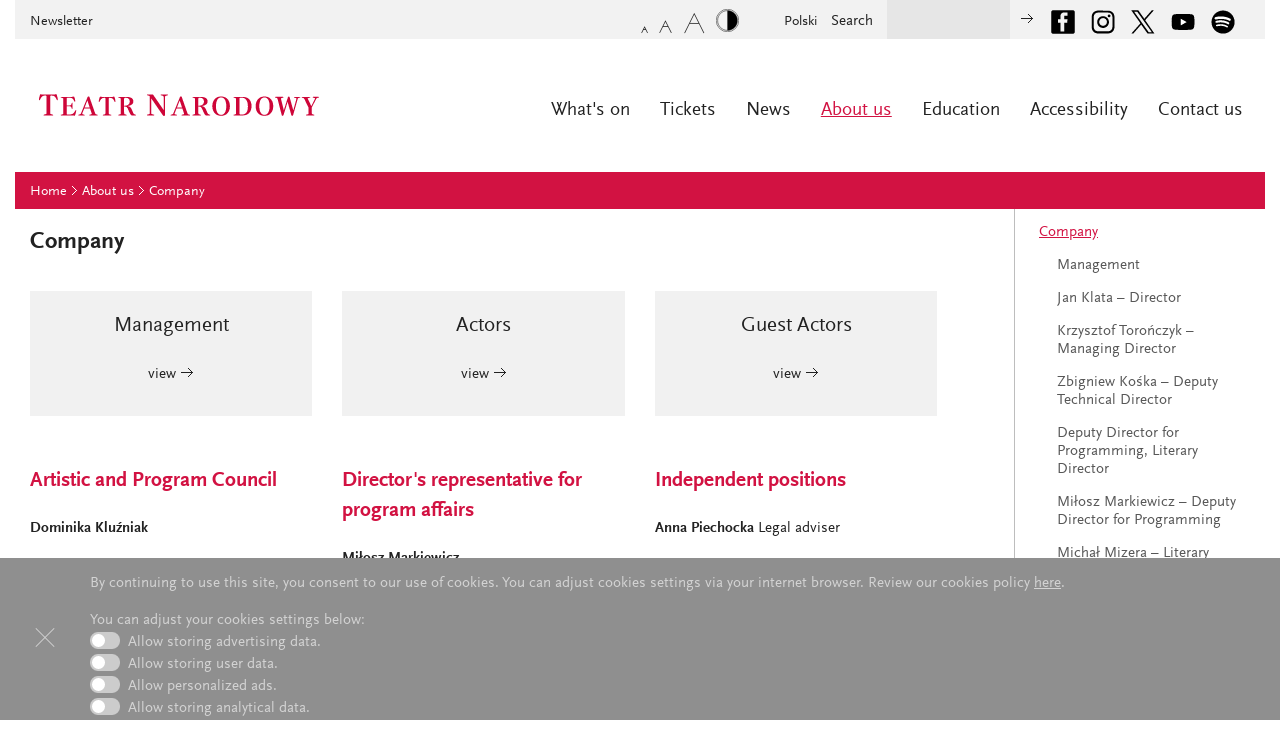

--- FILE ---
content_type: text/html; charset=UTF-8
request_url: https://www.narodowy.pl/en,about_us,company,directors,krzysztof_toronczyk_director.html
body_size: 14504
content:
<!doctype html>
<html class="no-js lang-en" lang="en">
    <head>
        
    <meta charset="utf-8">
    <!-- <meta http-equiv="X-UA-Compatible" content="IE=edge"> -->
        <title>National Theatre Company - About us - Teatr Narodowy</title>
    <link rel="apple-touch-icon" sizes="180x180" href="assets/icons/apple-touch-icon.png">
    <link rel="icon" type="image/png" sizes="32x32" href="assets/icons/favicon-32x32.png">
    <link rel="icon" type="image/png" sizes="16x16" href="assets/icons/favicon-16x16.png">
    <link rel="manifest" href="/site.webmanifest">
    <meta name="description" content="The official website of National Theatre in Warsaw. Information on repertoire of all three auditoriums, educational program, events, over 255 years history of Theatre and its premises. Online tickets, vouchers. Bookstore.">

    <meta name="twitter:card" content="summary" />
    <meta name="twitter:site" content="@teatrnarodowy" />
    <meta property="og:title" content="National Theatre Company - About us - Teatr Narodowy" />
    <meta property="og:description" content="The official website of National Theatre in Warsaw. Information on repertoire of all three auditoriums, educational program, events, over 255 years history of Theatre and its premises. Online tickets, vouchers. Bookstore." />

    <meta name="keywords" content="National Theatre Company">        <meta property="og:image" content="https://www.narodowy.pl/assets/media/zajawki/Teatr_Narodowy_Budynek_fot._Marta_Ankiersztejn_4.JPG">
    
    <meta name="viewport" content="width=device-width, initial-scale=1">
    <link rel="stylesheet" href="css/icons.css">
    <link rel="stylesheet" href="css/slick.css">
    <link rel="stylesheet" href="css/screen.css?u=1415859383">
    <link rel="stylesheet" href="css/screen2.css?u=1619378927">
    <link rel="stylesheet" href="css/override.css?u=1645199567">
    <script src="js/lib/modernizr-2.8.0.min.js"></script>
    <script data-main="js/narodowy.js?u=1621197654" src="js/lib/require.js"></script><meta name="twitter:card" content="summary"/>






<meta name="p:domain_verify" content="26ee1e8a25ce601a1109813a640673d9"/>
    </head>
    <body>
        <a href="#content" class="skip">Skip to main content</a>
        <div id="page">
            <header>
    <div id="main-logo">
        <a href="/">
            <div class="l1" style="background-image:url(assets/media/page_/3bb0c27309e325d36ec8c63c9a97501a/teatr_narodowy_logo_simple.svg);">                <p>Teatr Narodowy</p>                <p>Założony w roku 1765</p>
            </div>
            <div class="l2" style="background-image:url(assets/media/page_/3bb0c27309e325d36ec8c63c9a97501a/teatr_narodowy_logo_full.svg);"></div>
                    </a>
    </div>
    <div id="main-menu">
        <a id="menu-btn" class="icon-menu" role="button" title="Open menu"></a>
        <nav id="menu-body" role="menu">
            <a id="menu-btn-close" class="icon-menu-close" role="button" title="Close menu"></a>
            <ul class="main-nav">
                            <li  aria-haspopup="true">
                    <a href="en,whats_on.html">What's on</a>
                                        <ul class="sub-nav">
                                            <li><a href="en,whats_on,calendar_view.html">Calendar view</a></li>
                                            <li><a href="en,whats_on,performances.html">Performances</a></li>
                                            <li><a href="en,whats_on,past_seasons.html">Past Seasons</a></li>
                                        </ul>
                                        </li>
                                <li  aria-haspopup="true">
                    <a href="en,tickets.html">Tickets</a>
                                        <ul class="sub-nav">
                                            <li><a href="https://narodowy.pl/en,whats_on,calendar_view.html">Buy tickets online | calendar view</a></li>
                                            <li><a href="https://bilety.narodowy.pl/">Buy online | tickets to performances, vouchers, bookstore</a></li>
                                            <li><a href="en,tickets,special_offers_and_discounts.html">Special offers and discounts</a></li>
                                            <li><a href="en,tickets,ticket_prices.html">Ticket prices</a></li>
                                            <li><a href="en,tickets,telephone_reservations_ticket_office_regulations.html">Telephone reservations, ticket office, regulations</a></li>
                                        </ul>
                                        </li>
                                <li  >
                    <a href="en,news.html">News</a>
                                        </li>
                                <li class="current" aria-current="page" aria-haspopup="true">
                    <a href="en,about_us.html">About us</a>
                                        <ul class="sub-nav">
                                            <li><a href="en,about_us,company.html">Company</a></li>
                                            <li><a href="en,about_us,the_seat_of_the_national_theatre.html">The Seat of the National Theatre</a></li>
                                            <li><a href="en,about_us,national_theatres_auditoria.html">National Theatre's Auditoria</a></li>
                                            <li><a href="en,about_us,the_history_of_the_national_theatre.html">The History of the National Theatre</a></li>
                                            <li><a href="en,about_us,reading_room.html">Reading Room</a></li>
                                            <li><a href="https://bilety.narodowy.pl/towary/index.html">Shop</a></li>
                                            <li><a href="en,about_us,press.html">Press</a></li>
                                            <li><a href="en,about_us,public_procurement.html">Public Procurement</a></li>
                                            <li><a href="en,about_us,job_opportunities.html">Job Opportunities</a></li>
                                        </ul>
                                        </li>
                                <li  aria-haspopup="true">
                    <a href="en,education.html">Education</a>
                                        <ul class="sub-nav">
                                            <li><a href="en,education,theatre_lessons.html">Theatre lessons</a></li>
                                            <li><a href="en,education,nt_class.html">NT Class</a></li>
                                        </ul>
                                        </li>
                                <li  aria-haspopup="true">
                    <a href="en,accessibility.html">Accessibility</a>
                                        <ul class="sub-nav">
                                            <li><a href="en,accessibility,accessibility_faq.html">Accessibility – FAQ</a></li>
                                            <li><a href="en,accessibility,declaration_of_accessibility.html">Declaration of accessibility</a></li>
                                        </ul>
                                        </li>
                                <li  >
                    <a href="en,contact_us.html">Contact us</a>
                                        </li>
                                        </ul>
            <ul id="quicklinks">
                <li ><a href="en,newsletter.html" >Newsletter</a></li>
            </ul>
            <ul id="language">
                <li><a href="/"><span lang="pl">Polski</span></a></li>
            </ul>
            <ul id="social">
                <li><a href="https://www.facebook.com/teatrnarodowy" id="social-icon-facebook" target="_blank" style="margin-right:10px;"></a></li>
                <li><a href="https://www.instagram.com/teatrnarodowy/" id="social-icon-instagram" target="_blank" style="margin-right:10px;"></a></li>
                <li><a href="https://twitter.com/TeatrNarodowy" id="social-icon-x" target="_blank" style="margin-right:10px;"></a></li>
                <li><a href="https://www.youtube.com/channel/UCmXgukhLqY0N17WilKqea-A" id="social-icon-youtube" target="_blank" style="margin-right:10px;"></a></li>
                <li><a href="https://open.spotify.com/show/703s3EYodaD0tzQtQUP6a6" id="social-icon-spotify" target="_blank" style="margin-right:10px;"></a></li>
            </ul>
            <form id="head-form" action="en,wyniki_wyszukiwania.html">
                <label id="head-label" for="head-search">Search</label>
                <div>
                    <input id="head-search" name="t" type="text">
                    <button type="submit" id="head-button" title="Search"><span class="icon-arrow-5-16px-r"></span></button>
                </div>
            </form>
            <div id="text-size">
                <a id="text-normal" class="icon-text-small" title="Normal font sizes"></a>
                <a id="text-larger" class="icon-text-medium" title="Larger font sizes"></a>
                <a id="text-large" class="icon-text-large" title="Largest font sizes"></a>
                <a id="high-contrast" class="icon-high-contrast" title="High contrast mode"></a>
            </div>
        </nav>
    </div>
</header>
            <div id="page-body">
           <div id="breadcrumbs">
    <ul>
     
        <li><a href="/en.html">Home</a></li>
     
        <li><a href="en,about_us.html">About us</a></li>
     
        <li><a href="en,about_us,company.html">Company</a></li>
        
    </ul>
</div> 
<div id="content-and-sidebar" >
	     
    <div id="sub-menu-select-1" role="menu">
        <label for="sub-menu-list-1">Company</label>
        <span class="arrow-down">↓</span>
        <select id="sub-menu-list-1" aria-describedby="Select a subpage to go to">
            <option  value="about_us">About us</option>
          <option selected aria-current="page" value="en,about_us,company.html">Company</option><option  value="en,about_us,the_seat_of_the_national_theatre.html">The Seat of the National Theatre</option><option  value="en,about_us,national_theatres_auditoria.html">National Theatre's Auditoria</option><option  value="en,about_us,the_history_of_the_national_theatre.html">The History of the National Theatre</option><option  value="en,about_us,reading_room.html">Reading Room</option><option  value="https://bilety.narodowy.pl/towary/index.html">Shop</option><option  value="en,about_us,press.html">Press</option><option  value="en,about_us,public_procurement.html">Public Procurement</option><option  value="en,about_us,job_opportunities.html">Job Opportunities</option>        </select>
    </div>
        <div id="sub-menu-select-2" role="menu">
        <label for="sub-menu-list-2">Wybierz podstronę</label>
        <span class="arrow-down">↓</span>
        <select id="sub-menu-list-2" aria-describedby="Select a subpage to go to">
            <option value="about_us,company">Company</option>
            <option  value="en,about_us,company,management.html">Management</option>
                        <option   value="en,about_us,company,management,jan_klata_director.html">Jan Klata – Director</option><option   value="en,about_us,company,management,krzysztof_toronczyk_managing_director.html">Krzysztof Torończyk – Managing Director</option><option   value="en,about_us,company,management,zbigniew_koska_deputy_technical_director.html">Zbigniew Kośka – Deputy Technical Director</option> 
                <option  value="en,about_us,company,deputy_director_for_programming_literary_director.html">Deputy Director for Programming, Literary Director</option>
                        <option   value="en,about_us,company,deputy_director_for_programming_literary_director,milosz_markiewicz_deputy_director_for_programming.html">Miłosz Markiewicz – Deputy Director for Programming</option><option   value="en,about_us,company,deputy_director_for_programming_literary_director,michal_mizera_literary_director.html">Michał Mizera – Literary Director</option> 
                <option  value="en,about_us,company,actors.html">Actors</option>
                    <option  value="en,about_us,company,guest_actors.html">Guest Actors</option>
                            </select>
    </div>
        	<nav id="sub-menu" role="menu">
		
		<ul class="main-list subpage-nav">
    		<li class="nav-item-l1"><a class="current" aria-current="page" href="en,about_us,company.html">Company</a>
			<!-- |=about_us,company=|=about_us,company=| -->
					<ul class="sub-list">
								 <li class="nav-item-l2"><a  href="en,about_us,company,management.html">Management</a></li>
												 <li class="nav-item-l2"><a  href="en,about_us,company,management,jan_klata_director.html">Jan Klata – Director</a></li>				
								 <li class="nav-item-l2"><a  href="en,about_us,company,management,krzysztof_toronczyk_managing_director.html">Krzysztof Torończyk – Managing Director</a></li>				
								 <li class="nav-item-l2"><a  href="en,about_us,company,management,zbigniew_koska_deputy_technical_director.html">Zbigniew Kośka – Deputy Technical Director</a></li>				
				 
												 <li class="nav-item-l2"><a  href="en,about_us,company,deputy_director_for_programming_literary_director.html">Deputy Director for Programming, Literary Director</a></li>
												 <li class="nav-item-l2"><a  href="en,about_us,company,deputy_director_for_programming_literary_director,milosz_markiewicz_deputy_director_for_programming.html">Miłosz Markiewicz – Deputy Director for Programming</a></li>				
								 <li class="nav-item-l2"><a  href="en,about_us,company,deputy_director_for_programming_literary_director,michal_mizera_literary_director.html">Michał Mizera – Literary Director</a></li>				
				 
												 <li class="nav-item-l2"><a  href="en,about_us,company,actors.html">Actors</a></li>
												 <li class="nav-item-l2"><a  href="en,about_us,company,guest_actors.html">Guest Actors</a></li>
								 
			</ul>	
				</li>
    		<li class="nav-item-l1"><a  href="en,about_us,the_seat_of_the_national_theatre.html">The Seat of the National Theatre</a>
			<!-- |=about_us,the_seat_of_the_national_theatre=|=about_us,company=| -->
				</li>
    		<li class="nav-item-l1"><a  href="en,about_us,national_theatres_auditoria.html">National Theatre's Auditoria</a>
			<!-- |=about_us,national_theatres_auditoria=|=about_us,company=| -->
				</li>
    		<li class="nav-item-l1"><a  href="en,about_us,the_history_of_the_national_theatre.html">The History of the National Theatre</a>
			<!-- |=about_us,the_history_of_the_national_theatre=|=about_us,company=| -->
				</li>
    		<li class="nav-item-l1"><a  href="en,about_us,reading_room.html">Reading Room</a>
			<!-- |=about_us,reading_room=|=about_us,company=| -->
				</li>
    		<li class="nav-item-l1"><a  href="https://bilety.narodowy.pl/towary/index.html">Shop</a>
			<!-- |=about_us,shop=|=about_us,company=| -->
				</li>
    		<li class="nav-item-l1"><a  href="en,about_us,press.html">Press</a>
			<!-- |=about_us,press=|=about_us,company=| -->
				</li>
    		<li class="nav-item-l1"><a  href="en,about_us,public_procurement.html">Public Procurement</a>
			<!-- |=about_us,public_procurement=|=about_us,company=| -->
				</li>
    		<li class="nav-item-l1"><a  href="en,about_us,job_opportunities.html">Job Opportunities</a>
			<!-- |=about_us,job_opportunities=|=about_us,company=| -->
				</li>
    	</ul>	
	
	     </nav>
    <article id="content">
        <h1>Company</h1>
        <p></p><div class="sub-row"><div class="landing-tile centered"><div class="tile-body"><h3>Management</h3><p><a href="https://narodowy.pl/en,about_us,company,management.html">view&nbsp;</a><a href="https://narodowy.pl/o_teatrze,zespol,dyrekcja.html"><span class="icon-arrow-5-16px-r"></span></a></p></div></div><div class="landing-tile centered"><div class="tile-body"><h3>Actors</h3><p><a href="https://narodowy.pl/en,about_us,company,actors.html">view&nbsp;</a><a href="https://narodowy.pl/o_teatrze,zespol,aktorki_i_aktorzy.html"><span class="icon-arrow-5-16px-r"></span></a></p></div></div><div class="landing-tile centered"><div class="tile-body"><h3>Guest Actors</h3><p><a href="https://narodowy.pl/en,about_us,company,guest_actors.html">view&nbsp;</a><a href="https://narodowy.pl/o_teatrze,zespol,goscinnie.html"><span class="icon-arrow-5-16px-r"></span></a></p></div></div></div><div class="sub-row"><div class="content-tile"><h3 class="highlight">Artistic and Program Council</h3><div><p><strong>Dominika Kluźniak</strong><strong><br></strong></p><p><strong>Sławomira Łozińska</strong></p><p><strong>Jerzy Radziwiłowicz<br></strong><a href="https://narodowy.pl/o_teatrze,zespol,aktorki_i_aktorzy,55,jerzy_radziwilowicz.html"><br></a></p></div></div><div class="content-tile"><h3 class="highlight">Director's&nbsp;representative for program affairs</h3><p><strong><a href="https://narodowy.pl/o_teatrze,zespol,kierownik_literacki_kierownik_muzyczny_scenografka,tomasz_kubikowski_kierownik_literacki.html">M</a>iłosz Markiewicz<br></strong><a href="https://www.narodowy.pl/en,about_us,company,deputy_director_for_programming_literary_director,milosz_markiewicz_deputy_director_for_programming.html">view&nbsp;→</a><a href="https://narodowy.pl/o_teatrze,zespol,pelnomocnik_dyrektora_ds_programowych_kierownik_literacki_kierownik_muzyczny,milosz_markiewicz_pelnomocnik_dyrektora_ds_programowych.html"></a><strong><br></strong></p><h3 class="highlight">Literary director</h3><p><strong><a href="https://narodowy.pl/o_teatrze,zespol,kierownik_literacki_kierownik_muzyczny_scenografka,tomasz_kubikowski_kierownik_literacki.html">M</a>ichał Mizera<br></strong><a href="https://www.narodowy.pl/en,about_us,company,deputy_director_for_programming_literary_director,michal_mizera_literary_director.html">view&nbsp;→</a></p></div><div class="content-tile"><div><h3 class="highlight">Independent positions</h3><p><b>Anna Piechocka</b>&nbsp;Legal adviser</p><p><strong>Joanna Maślik-Jędrzejak</strong>&nbsp;Legal adviser<br><br> <b>Halina Jezierska</b>&nbsp;Health and safety specialist and inspector</p><p></p></div></div></div><div class="sub-row"><div class="content-tile"><div><div><h3 class="highlight">Communications and marketing department</h3><p><b><strong>Monika Mokrzycka-Pokora</strong>&nbsp;</b>Chief communications and marketing specialist / manager<br><strong>Marzena Dąbrowska&nbsp;</strong>Chief communications specialist / media<br><strong>Marta Ankiersztejn</strong>&nbsp;Chief communications specialist / photographer</p><h3 class="highlight">Promotion and audience organisation department</h3><p><b>Anna Pękala</b>&nbsp;Manager<br> <b>Edyta Gościniewicz</b>&nbsp;Deputy manager</p><p><span style="text-decoration: underline;"><em><span style="text-decoration: underline;">Promotion and marketing team</span><br></em></span><strong>Katarzyna Hańć</strong>&nbsp;Chief marketing and special projects specialist<br><strong>Hanna Szustak </strong>Marketing specialist</p><p><span style="text-decoration: underline;"><em></em></span><i><span style="text-decoration: underline;"></span></i><em><span style="text-decoration: underline;">Audience organisation team</span></em><br> <b>Alicja Grela-Salman</b>&nbsp;Ticket reservation and sales specialist<br><strong>Michał Mamaj</strong>&nbsp;Ticket reservation and sales specialist<br><strong>Maksymilian Manterys&nbsp;</strong>Ticket reservation and sales specialist<br><b>Sara Paradzińska</b>&nbsp;Ticket reservation and sales specialist<br><strong><strong>Wojciech Tetelewski&nbsp;</strong></strong>Ticket reservation and sales specialist</p><h3 class="highlight">Literary department</h3><p><b>Marek Zagańczyk</b>&nbsp;Manager<br><strong>Przemysław Marcin Pawlak</strong>&nbsp;Deputy manager,&nbsp;Library and publishing specialist<br><strong>Dominik Gańko</strong>&nbsp;Art archive specialist<br><strong>Anita Jachimowicz</strong>&nbsp;Publishing specialist<strong><br></strong></p></div><div><h3 class="highlight">Art&nbsp;department</h3><p><b>Ewa Stępień </b>Manager<b><br>Ewelina Czarnocka </b>Deputy manager<br><b>Edyta Kilimon</b>&nbsp;Artistic work organisation specialist<strong><br></strong></p><h3 class="highlight">Stage&nbsp;managers and prompters</h3><p><b>Adam Borkowski</b>&nbsp;Stage manager<br><strong>Katarzyna Kłosowska<strong>-</strong>Kobiałka&nbsp;</strong>Stage manager<br><strong>Krzysztof Kuszczyk</strong>&nbsp;Stage manager<br><strong>Anna Leszczyńska </strong>Prompter<br><strong>Magdalena Markowska</strong>&nbsp;Prompter, Stage manager</p></div></div><div><h3 class="highlight">Event management department</h3><p><strong>Justyna Kciuk&nbsp;</strong>Chief coordinator for visiting performers and copyright management</p><div><h3 class="highlight">Secretary’s office of the management</h3><p><strong>Katarzyna Nowak-Wilk</strong>&nbsp;Secretary</p></div><div><h3 class="highlight">Human&nbsp;resources department</h3><p><b><b>Edyta Lewandowska</b>&nbsp;</b>Manager<br> <b>Lidia Klusek</b>&nbsp;Chief HR specialist</p><p><em><span style="text-decoration: underline;"><span style="text-decoration: underline;">Administration and company archive</span><br></span></em><b>Piotr Bussold</b>&nbsp;Administrative specialist<br> <b>Małgorzata Jankowska</b>&nbsp;Administration and company archiving specialist</p></div><div><h3 class="highlight">Financial and accounting section</h3><p><b><strong>Anna Hanc&nbsp;</strong></b>Deputy chief accountant for planning and finance<br><b>Maria Kurowska</b>&nbsp;Deputy chief accountant</p><p><em><span style="text-decoration: underline;">Accounting department<br></span></em><strong>Joanna Barbarska</strong>&nbsp;Specialist for accounting<br><strong>Marta Andrzejczak</strong>&nbsp;Senior accountant for materials accounting<br><strong>Irena Jakubowska</strong>&nbsp;Senior accountant for materials accounting<br><strong>Joanna Miłecka</strong>&nbsp;Specialist for&nbsp;fixed assets</p><p><span style="text-decoration: underline;"><em><span style="text-decoration: underline;">Planning and finance department</span><br></em></span><b>Iwona Kotwica</b>&nbsp;Chief specialist for financial settlements<br><strong>Małgorzata Rożek</strong>&nbsp;Chief payroll specialist<br><b>Katarzyna Jabłońska&nbsp;</b>Payroll specialist</p></div><h3 class="highlight">Administration department</h3><p><b>Tomasz Kruczkowski</b>&nbsp;Manager,&nbsp;Data protection inspector (IOD), IT system administrator<br><strong>Rafał Kośka</strong>&nbsp;Deputy manager<br><strong>Łukasz Bartoń</strong>&nbsp;Chief IT specialist</p><p><span style="text-decoration: underline;"><em>Maintenance and repairs team</em><br></span><b>Robert Winiarski&nbsp;</b>Master assembler technician<br><strong>Jerzy Kocyk</strong>&nbsp;Theatrical technician<br><b>Tomasz Rosa</b>&nbsp;Building supervisor</p><i><span style="text-decoration: underline;">Administration team<br> </span></i><b>Bożena Lewandowska</b>&nbsp;Administration specialist<br> <b>Renata Konik</b>&nbsp;Administration specialist<br><strong>Katarzyna Szymanik </strong>Administration specialist<b><i><br> </i>Beata Barbarska</b>&nbsp;Laundry machine and equipment operator<br> <b>Mariola Białobrzeg</b>&nbsp;Laundry machine and equipment operator<br><strong>Małgorzata Kowalska</strong>&nbsp;Laundry machine and equipment operator<br><strong>Justyna Gawrońska</strong><span>&nbsp;Building supervisor, senior cleaner</span><br> <b>Monika Ciecierska&nbsp;</b>Receptionist<br><strong>Beata Kwiatkowska </strong>Receptionist<br> <b>Wojciech Kupczyk</b>&nbsp;Receptionist<br> <b>Marianna Smolarek</b>&nbsp;Receptionist<br> <b>Andrzej Wielądek </b>Receptionist<br><p><em><span style="text-decoration: underline;"></span><span style="text-decoration: underline;">Sanitary equipment maintenance crew</span><br></em><strong>Edward Kusy</strong>&nbsp;Chief specialist in securing sanitary equipment<br><strong>Dariusz Rędaszka</strong>&nbsp;Senior technician in the sanitary equipment maintenance crew<br><strong>Mirosław Ugolik</strong>&nbsp;Sanitary equipment fitter<br><strong>Marcin Waś</strong>&nbsp;Sanitary equipment assembler</p><span style="text-decoration: underline;"><em></em></span><em><span style="text-decoration: underline;">Electrical and automation crew</span></em><br><strong>Krzysztof Wielądek</strong>&nbsp;Chief electrical specialist&nbsp;<br><strong>Daniel Szustak</strong>&nbsp;Senior technician in the electrical and automation crew<br><strong>Sławomir Rybak</strong>&nbsp;Technician in the electrical crew<br><div><strong>Roman Duda</strong>&nbsp;Electrician<br><strong>Krzysztof Klewicki</strong>&nbsp;Electrician<br><strong><br></strong></div></div></div><div class="content-tile"><div><h3 class="highlight">Technical division</h3><p><b>Wojciech Wągrodzki</b>&nbsp;Chief specialist for security, crisis management and civil defence, deputy director for the protection of classified information, IT security inspector<br><strong>Marta Poluszczyk&nbsp;</strong>Chief specialist for technical services and public procurement, director's representative for management oversight<br><b>Piotr Ruszkowski</b>&nbsp;Chief specialist for fire prevention<br><strong>Tomasz Jończyk</strong>&nbsp;Chief specialist for technical services<br><strong>Agnieszka Kondej</strong>&nbsp;Technical service specialist</p><p><span style="color: #d21242; font-size: 1.4em; font-weight: bold; word-spacing: normal;">Supply department</span></p></div><div><p><b>Krzysztof Krupa</b>&nbsp;Manager<br><b><strong>Marlena Banaszek</strong>&nbsp;</b>Deputy manager<b><br></b><b>Wojciech Kisiołek</b>&nbsp;Warehouse manager<br><strong>Iwona Malinowska</strong> Procurement specialist<br><strong>Dorota Nieszczera</strong> Procurement specialist<br><strong>Aneta Gaworska</strong> Warehouse forewoman</p><p><em><span style="text-decoration: underline;">Drivers<br></span></em><strong>Jacek Mainhart</strong>&nbsp;Driver<br><strong>Leszek Olko </strong>Driver<br><strong>Mariusz Trochimiak </strong>Driver</p><p><span style="color: #d21242; font-size: 1.4em; font-weight: bold; line-height: 1.467;">Stage services team</span><br><em><span style="text-decoration: underline;"></span></em></p><p><strong>Jacek Wiśniewski&nbsp;</strong>Chief specialist for stage services<br><span style="text-decoration: underline;"><br><em></em></span><em><span style="text-decoration: underline;">Make-up</span></em><br><strong>Joanna Konarska-Kaczalska</strong>&nbsp;Senior make-up artist<br><strong>Dorota Tomaszewska-Sibilska </strong>Make-up artist<br><strong>Katarzyna Roguska </strong>Theatre craftswoman - make-up artist<br><strong>Sara Roksana Szulim-Bliźniak</strong>&nbsp;Theatre craftswoman - make-up artist<br><strong>Magdalena Szymańska-Kowalewicz</strong>&nbsp;Theatre craftswoman - make-up artist<br><strong>Beata Mrozek&nbsp;</strong>Theatre craftswoman - make-up artist and wig maker<br><strong>Eleonora Wojtulewicz&nbsp;</strong>Theatre craftswoman - make-up artist and wig maker</p></div><div><p><em><span style="text-decoration: underline;">Dressmakers<br></span></em><strong>Agnieszka Piesio</strong>&nbsp;Senior wardrobe technician<br><strong>Małgorzata Haduch&nbsp;</strong>Theatre craftswoman - wardrobe<br><strong>Małgorzata Kubica&nbsp;</strong>Theatre craftswoman - wardrobe<br><strong>Agata Pawłowicz&nbsp;</strong>Theatre craftswoman - wardrobe<br><strong>Aneta Rokicka </strong>Theatre craftswoman - wardrobe<br><strong>Natalia Rosińska</strong>&nbsp;Theatre craftswoman - wardrobe<br><strong>Ewa Sasin</strong> Theatre craftswoman - wardrobe<br><strong>Aneta Śmigielska</strong>&nbsp;Theatre craftswoman - wardrobe</p><p><em><span style="text-decoration: underline;"><span style="text-decoration: underline;">Props</span></span><br></em><strong>Jacek Czuba</strong>&nbsp;Senior prop maker<br><strong>Marcin Komorski</strong>&nbsp;Prop maker<br><strong>Wiesław Korneluk</strong>&nbsp;Prop maker<br><strong>Tomasz Zawadzki</strong>&nbsp;Prop maker<br><strong>Maciej Łukaszek&nbsp;</strong>Theatre craftsman - prop maker<br><strong>Michał Mainhart</strong>&nbsp;Theatre craftsman - prop maker<br><strong>Dariusz Osiadacz&nbsp;</strong>Theatre craftsman - prop maker<br><b>Bartłomiej Szymański</b>&nbsp;Theatre craftsman - prop maker</p><p><em><span style="text-decoration: underline;"></span><span style="text-decoration: underline;">Stage assemblers and upholsterers<br></span></em><b><b>Adrian Gaworski&nbsp;</b></b>Senior set assembler<br><strong>Robert Koseski</strong>&nbsp;Senior set assembler<br><b>Krzysztof Nowicki&nbsp;</b>Senior set assembler<br><strong>Wojciech Wawer</strong>&nbsp;Senior set assembler<br><strong>Piotr Żarnowiecki</strong>&nbsp;Senior set assembler<br><b style="word-spacing: normal; font-size: 0.9375em;">Piotr Martyniak&nbsp;</b><span style="word-spacing: normal; font-size: 0.9375em;"></span><span style="word-spacing: normal; font-size: 0.9375em;">Set assembler<br></span><strong>Łukasz Szczotkarz</strong>&nbsp;Set assembler<br><b>Paweł Bałda&nbsp;</b>Theatre craftsman - scenery assembler<br><strong>Robert Dominiak</strong>&nbsp;Theatre craftsman - scenery assembler<br><strong>Marcin Jagiełło</strong>&nbsp;Theatre craftsman - scenery assembler<br><strong>Rafał Karasiński</strong>&nbsp;Theatre craftsman - scenery assembler<br><strong>Patryk Koch</strong>&nbsp;Theatre craftsman - scenery assembler<br><b>Waldemar Kowalski</b>&nbsp;Theatre craftsman - scenery assembler<br><strong>Mateusz Mainhart</strong>&nbsp;Theatre craftsman - scenery assembler<br><strong>Stefan Michalski</strong>&nbsp;Theatre craftsman - scenery assembler<br><strong>Roman Rakowski</strong>&nbsp;Theatre craftsman - scenery assembler<br><strong>Mateusz Rosa</strong>&nbsp;Theatre craftsman - scenery assembler<br><strong>Michał Suska</strong>&nbsp;Theatre craftsman - scenery assembler<br><strong>Michał Ulejczyk</strong>&nbsp;Theatre craftsman - scenery assembler<br><strong>Mansour Zare</strong>&nbsp;Theatre craftsman - scenery assembler<br><strong>Sławomir Łoszewski</strong>&nbsp;Senior upholsterer<br><strong>Marek Burzyński</strong>&nbsp;Upholsterer</p><p><em><span style="text-decoration: underline;"></span></em><em><span style="text-decoration: underline;"><span style="text-decoration: underline;">Stage assistance</span><br></span></em><strong>Beata Filipek</strong>&nbsp;Stage assistant<br><strong>Marzanna Młynarz</strong>&nbsp;Stage assistant<br><strong>Kinga Wiśniewska</strong>&nbsp;Stage assistant</p></div><h3 class="highlight">Stage mechanics servicing and maintenance team</h3><p><strong>Wojciech Hulewicz</strong>&nbsp;Chief specialist for stage equipment servicing</p><p><span style="text-decoration: underline;"><em>Operators</em><br></span><b>Sławomir Rudaś</b>&nbsp;Senior stage equipment operator<br><strong>Artur Kosiorek&nbsp;</strong>Master stage equipment operator<br><b>Michał Kołtun&nbsp;</b>Stage equipment operator</p><p><span style="text-decoration: underline;"><em>Mechanics</em><br></span><b>Marek Stępniewski</b>&nbsp;Senior mechanic<br><b>Sławomir Śmigielski</b>&nbsp;Senior mechanic<br><strong>Konrad Lasek&nbsp;</strong>Stage equipment mechanic<br><strong>Paweł Łukasiak </strong>Stage equipment mechanic<br><strong>Konrad Muszyński</strong>&nbsp;Stage equipment mechanic</p></div><div class="content-tile"><div><div><h3 class="highlight">Stage lighting crew</h3><p><b>Zbigniew Szulim</b>&nbsp;Chief lighting specialist</p><p><i><span style="text-decoration: underline;"><span style="text-decoration: underline;">Lighting engineers</span><br></span></i><b>Bartłomiej Kaczalski</b>&nbsp;Senior lighting engineer<br><b>Łukasz Obuch-Woszczatyński</b>&nbsp;Senior lighting engineer<br> <b>Dariusz Wieczorek</b>&nbsp;Senior lighting engineer<br> <strong>Kacper Bobylak&nbsp;</strong>Lighting engineer<br><strong>Grzegorz Bussold</strong>&nbsp;Lighting engineer<br><b>Tomasz Dąbrowski </b>Lighting engineer<br><strong>Bartłomiej Frysztak&nbsp;</strong>Lighting engineer<br><strong>Tomasz Księżak</strong> Lighting engineer<br><strong>Krzysztof Łukasz Stefan</strong>&nbsp;Lighting engineer<br><strong>Jarosław Wydrych</strong> Lighting engineer</p></div><h3 class="highlight">Stage sound team</h3><p><strong>Mariusz Maszewski</strong>&nbsp;Chief stage sound specialist</p><p><em><span style="text-decoration: underline;">Sound engineers</span></em><br><strong>Marek Wojtulanis</strong>&nbsp;Senior sound engineer<br><strong>Piotr Gos</strong>&nbsp;Sound engineer<br><strong>Marcin Kotwa</strong>&nbsp;Sound engineer<br><strong>Marek Szymański&nbsp;</strong>Sound engineer<br><strong>Maciej Śliż</strong>&nbsp;Sound engineer</p><p><em><span style="text-decoration: underline;"></span></em><span style="text-decoration: underline;"><em>Video and film engineers</em><br></span><strong>Mariusz Chałubek</strong>&nbsp;Senior video and film engineer<br><strong>Paweł Woźniak</strong>&nbsp;Senior video and film engineer<br><strong>Hubert Majewski</strong>&nbsp;Video and film engineer</p></div><div><h3 class="highlight">Decoration and costume workshop team</h3><p><strong>Anita Trzaskowska</strong>&nbsp;Technical manager</p><p><em><span style="text-decoration: underline;"></span><span style="text-decoration: underline;">Mechanical and metalwork workshop</span><br></em><strong><strong>Zbigniew Rzucek</strong><span>&nbsp;</span></strong>Acting manager&nbsp;<strong><br><strong>Dawid Kosiorek </strong></strong>Acting<strong><strong>&nbsp;</strong></strong>deputy manager<br><strong>Andrzej Niewiadomski</strong><span>&nbsp;</span>Senior metalworker&nbsp;<br><strong>Zbigniew Ballner </strong>Master metalworker-welder<br><strong>Ryszard Sroka</strong>&nbsp;Master metalworker-welder</p><p><em><span style="text-decoration: underline;"><span style="text-decoration: underline;">Model and painting workshop</span><br></span></em><strong><strong><strong></strong></strong></strong><strong><strong><strong>Michał Kacprzycki&nbsp;</strong></strong></strong>Acting manager&nbsp;<strong><strong><br><strong>Iwona Śliwonik&nbsp;</strong></strong></strong>Acting deputy manager<strong><strong><br><strong><strong>Małgorzata Bobylak</strong>&nbsp;</strong></strong></strong>Master&nbsp;modeller<strong><strong><br><strong>Kinga Nowicka</strong><span>&nbsp;</span></strong></strong>Theatre craftsman – modeller<br><strong><strong><strong>Małgorzata Kroszczyńska-Piotrowska</strong>&nbsp;</strong></strong>Theatre craftsman – painter<br><strong><strong><strong>Michał Skrzyński</strong>&nbsp;</strong></strong>Theatre craftsman – modeller</p><p><em><span style="text-decoration: underline;"></span><span style="text-decoration: underline;">Carpentry workshop</span><br></em><strong>Grzegorz Jończyk</strong>&nbsp;Manager<br><strong>Mariusz Fluks</strong>&nbsp;Deputy Manager<br><strong><strong>Krzysztof Madejak&nbsp;</strong></strong>Master carpenter<strong><br>Piotr Piwowarski</strong>&nbsp;Master carpenter<br><strong>Paweł Borczyński</strong>&nbsp;Theatre craftsman – carpenter</p><p><span style="text-decoration: underline;"><em>Upholstery workshop</em></span><br><strong>Piotr Krysiewicz</strong>&nbsp;Theatre craftsman – upholsterer</p><p><span style="text-decoration: underline;"><em><span style="text-decoration: underline;">Theatrical shoemaker</span></em></span><br><strong>Adam Bogusz</strong>&nbsp;Senior shoemaker</p></div><div><p><span style="text-decoration: underline;"><em></em></span><em><span style="text-decoration: underline;">Women's costume workshop</span></em><br><strong>Anna Urbańska</strong>&nbsp;Manager<br><strong>Joanna Grzelak</strong>&nbsp;Deputy manager, cutter<br><strong>Edyta Gadawska</strong>&nbsp;Master seamstress<br><strong>Katarzyna Jacyniewicz</strong>&nbsp;Master seamstress<br><strong>Mariola Kosim</strong>&nbsp;Master seamstress<br><strong>Iwona Jarmużek</strong>&nbsp;Theatre craftswoman – seamstress<br><strong>Alicja Sułowska&nbsp;</strong>Theatre craftswoman – seamstress</p><p><span style="text-decoration: underline;"><em></em></span><em><span style="text-decoration: underline;">Men's costume workshop</span></em><br><strong></strong><strong><strong>Sławomir Sęk</strong>&nbsp;</strong>Manager<br><strong>Grzegorz Tracz </strong>Deputy manager<br><strong>Jolanta Łukaszek</strong>&nbsp;Master seamstress<br><strong>Elżbieta Osiadacz&nbsp;</strong>Master seamstress<br><strong>Adam Klasiński </strong>Theater craftsman – tailor<br><strong>Ludmiła Wielgolaska</strong>&nbsp;Theatre craftswoman – seamstress</p><p></p><p><span style="text-decoration: underline;"><em>Costume, furniture and props warehouse</em><br></span><strong>Urszula Janek</strong>&nbsp;Warehouse manager</p></div><p><br><br></p></div></div>    </article>
</div>
    <div class="headlines-v2-nav-box">
        <div class=" headlines-v2-white first-row">
            <div class="headlines-v2-wrap">
                <ul class="headlines-v2-list">
                                            <li class="feature-tile ">
                            <div class="cover-pad ">
                                                                    <div>
                                        <span class="icon-premiera line-icon"></span>
                                        <h2 class="story-head">THE POLISH THERMOPYLAE</h2>
                                    </div>
                                                                <div class="cover-pad-text">
                                <img class="fullwidth" style="width: 100% !important;" src="assets/media/karuzele/TERMOPILE_miniatura.png" alt="" />
<p>In his first play at the National Theatre, director Jan Klata has opted for Tadeusz Miciński's <em>The Polish Thermopylae</em>. </p>                                </div>
                                <a href="https://narodowy.pl/en,whats_on,performances,450,the_polish_thermopylae.html" class="cover-pad-link"></a>
                            </div>
                        </li>
                                            <li class="feature-tile ">
                            <div class="cover-pad ">
                                                                    <div>
                                        <span class="icon-premiera line-icon"></span>
                                        <h2 class="story-head">INFINITE JEST</h2>
                                    </div>
                                                                <div class="cover-pad-text">
                                <img class="fullwidth" style="width: 100% !important;" src="assets/media/karuzele/tn_niewyczerpany_miniatura.png" alt="" />
<p>Premiere staged by Kamil Białaszek. His work intersects with a legend of postmodernism, David Foster Wallace. </p>                                </div>
                                <a href="https://narodowy.pl/en,whats_on,performances,451,infinite_jest.html" class="cover-pad-link"></a>
                            </div>
                        </li>
                                            <li class="feature-tile ">
                            <div class="cover-pad ">
                                                                    <div>
                                        <span class="icon-premiera line-icon"></span>
                                        <h2 class="story-head">CHARLATANS</h2>
                                    </div>
                                                                <div class="cover-pad-text">
                                <img class="fullwidth" style="width: 100% !important;" src="assets/media/karuzele/ZACMIENIE_miniatura_001.jpg" alt="" />
<p>“When I’m not acting, life is black and white,” says the heroine of Pablo Remón’s play. <em>Charlatans</em> directed by Grzegorz Małecki </p>                                </div>
                                <a href="https://narodowy.pl/en,whats_on,performances,442,charlatans.html" class="cover-pad-link"></a>
                            </div>
                        </li>
                                            <li class="feature-tile ">
                            <div class="cover-pad ">
                                                                    <div>
                                        <span class="icon-premiera line-icon"></span>
                                        <h2 class="story-head">HAMLET</h2>
                                    </div>
                                                                <div class="cover-pad-text">
                                <img class="fullwidth" style="width: 100% !important;" src="assets/media/karuzele/HAMLET_miniatura.jpg" alt="" />
<p>Jan Englert crowns his twenty-eight seasons of artistic work at the National Theatre with a performance of <em>Hamlet</em>.</p>                                </div>
                                <a href="https://narodowy.pl/en,whats_on,performances,441,hamlet.html" class="cover-pad-link"></a>
                            </div>
                        </li>
                                            <li class="feature-tile ">
                            <div class="cover-pad ">
                                                                    <div>
                                        <span class="icon-premiera line-icon"></span>
                                        <h2 class="story-head">HEAVEN AND HELL</h2>
                                    </div>
                                                                <div class="cover-pad-text">
                                <img class="fullwidth" style="width: 100% !important;" src="assets/media/karuzele/PIEKLO_NIEBO_miniatura_.png" alt="" />
<p>Although Maria Wojtyszko's play touches upon the painful subject of losing loved ones, Jakub Krofta's deft staging provides light entertainment for the whole family. </p>                                </div>
                                <a href="https://narodowy.pl/en,whats_on,performances,439,heaven_and_hell.html" class="cover-pad-link"></a>
                            </div>
                        </li>
                                            <li class="feature-tile ">
                            <div class="cover-pad ">
                                                                    <div>
                                        <span class="icon-premiera line-icon"></span>
                                        <h2 class="story-head">OTHER DELIGHTS</h2>
                                    </div>
                                                                <div class="cover-pad-text">
                                <img class="fullwidth" style="width: 100% !important;" src="assets/media/karuzele/INNE_ROZKOSZE_miniatura.jpg" alt="" />
<p>This adaptation of the novel <em>Other Delights</em> is the second staging of one of Jerzy Pilch's works at the National Theatre, following The <em>Holy Father's Skis</em>.  </p>                                </div>
                                <a href="https://narodowy.pl/en,whats_on,performances,438,other_delights.html" class="cover-pad-link"></a>
                            </div>
                        </li>
                                            <li class="feature-tile ">
                            <div class="cover-pad ">
                                                                    <div>
                                        <span class="icon-premiera line-icon"></span>
                                        <h2 class="story-head">FAUST</h2>
                                    </div>
                                                                <div class="cover-pad-text">
                                <img class="fullwidth" style="width: 100% !important;" src="assets/media/karuzele/FAUST_miniatura.png" alt="" />
<p><em>Faust</em> is a story based on an ancient legend of a scholar who yearns so much for just a moment of happiness that he makes a pact with the devil. </p>                                </div>
                                <a href="https://narodowy.pl/en,whats_on,performances,436,faust.html" class="cover-pad-link"></a>
                            </div>
                        </li>
                                            <li class="feature-tile ">
                            <div class="cover-pad ">
                                                                    <div>
                                        <span class="icon-premiera line-icon"></span>
                                        <h2 class="story-head">A DREAM PLAY</h2>
                                    </div>
                                                                <div class="cover-pad-text">
                                <img class="fullwidth" style="width: 100% !important;" src="assets/media/karuzele/GRA_SNOW_miniatura_001.png" alt="" />
<p>After the well-received <em>Alice's Adventures in Wonderland</em>, Sławomir Narloch returned to the National Theatre with another premiere – <em>A Dream Play</em> by Strindberg.</p>
<p><em> </em></p>                                </div>
                                <a href="https://narodowy.pl/en,whats_on,performances,433,a_dream_play.html" class="cover-pad-link"></a>
                            </div>
                        </li>
                                            <li class="feature-tile ">
                            <div class="cover-pad ">
                                                                    <div>
                                        <span class="icon-premiera line-icon"></span>
                                        <h2 class="story-head">KING LEAR</h2>
                                    </div>
                                                                <div class="cover-pad-text">
                                <img class="fullwidth" style="width: 100% !important;" src="assets/media/karuzele/KROL_LEAR_miniatura.png" alt="" />
<p><em>King Lear</em> may be Shakespeare's boldest examination of human nature. Jan Englert will play the title role in the National Theatre's production.</p>                                </div>
                                <a href="https://narodowy.pl/en,whats_on,performances,431,king_lear.html" class="cover-pad-link"></a>
                            </div>
                        </li>
                                            <li class="feature-tile ">
                            <div class="cover-pad ">
                                                                    <div>
                                        <span class="icon-premiera line-icon"></span>
                                        <h2 class="story-head">WAITING FOR GODOT</h2>
                                    </div>
                                                                <div class="cover-pad-text">
                                <img class="fullwidth" style="width: 100% !important;" src="assets/media/karuzele/CZEKAJAC_NA_GODOTA_miniatura.png" alt="" />
<p>"What do we do now? Wait. [...] We're waiting for Godot". Piotr Cieplak directs <i>Waiting for Godot </i>by Beckett. Is this a classic yet? Does it still have its avant-garde power?</p>                                </div>
                                <a href="https://narodowy.pl/en,whats_on,performances,429,waiting_for_godot.html" class="cover-pad-link"></a>
                            </div>
                        </li>
                                            <li class="feature-tile ">
                            <div class="cover-pad ">
                                                                    <div>
                                        <span class="icon-premiera line-icon"></span>
                                        <h2 class="story-head">FREDRO: THE JUBILEE YEAR</h2>
                                    </div>
                                                                <div class="cover-pad-text">
                                <img class="fullwidth" style="width: 100% !important;" src="assets/media/karuzele/FREDRO_miniatura_1.png" alt="" />
<p>To celebrate 230 years since Aleksander Fredro's birth, the National Theatre invites you to an evening dedicated to the life and works of Poland’s greatest comedy writer. </p>                                </div>
                                <a href="https://www.narodowy.pl/en,whats_on,performances,430,fredro_the_jubilee_year.html" class="cover-pad-link"></a>
                            </div>
                        </li>
                                            <li class="feature-tile ">
                            <div class="cover-pad ">
                                                                    <div>
                                        <span class="icon-premiera line-icon"></span>
                                        <h2 class="story-head">TALES FROM THE VIENNA WOODS</h2>
                                    </div>
                                                                <div class="cover-pad-text">
                                <img class="fullwidth" style="width: 100% !important;" src="assets/media/karuzele/OPOWIESCI_LASKU_miniatura_1.jpg" alt="" />
<p>Małgorzata Bogajewska directs for the second time at the National Theatre. This time she draws on Ödön von Horváth's 1931 drama.</p>                                </div>
                                <a href="https://narodowy.pl/en,whats_on,performances,428,tales_from_the_vienna_woods.html" class="cover-pad-link"></a>
                            </div>
                        </li>
                                            <li class="feature-tile ">
                            <div class="cover-pad ">
                                                                    <div>
                                        <span class="icon-premiera line-icon"></span>
                                        <h2 class="story-head">THE THEATRE MAKER</h2>
                                    </div>
                                                                <div class="cover-pad-text">
                                <img class="fullwidth" style="width: 100% !important;" src="assets/media/karuzele/KOMEDIANT_miniatura.jpg" alt="" />
<p>The play by Thomas Bernhard, one of the most outstanding playwrights of the second half of the 20th century. In the title role – Jerzy Radziwiłowicz. </p>                                </div>
                                <a href="https://narodowy.pl/en,whats_on,performances,427,the_theatre_maker.html" class="cover-pad-link"></a>
                            </div>
                        </li>
                                            <li class="feature-tile ">
                            <div class="cover-pad ">
                                                                    <div>
                                        <span class="icon-premiera line-icon"></span>
                                        <h2 class="story-head">ALICE'S WONDERLAND</h2>
                                    </div>
                                                                <div class="cover-pad-text">
                                <img class="fullwidth" style="width: 100% !important;" src="assets/media/karuzele/ALICJA_miniatura_1.jpg" alt="" />
<p>Have you ever quarreled with the Time or visited a forest where things have no names?<em> Alice’s Wonderland</em> is a musical performance based on the famous novel by Lewis Carroll. </p>                                </div>
                                <a href="https://narodowy.pl/en,whats_on,performances,425,alices_wonderland.html" class="cover-pad-link"></a>
                            </div>
                        </li>
                                            <li class="feature-tile ">
                            <div class="cover-pad ">
                                                                    <div>
                                        <span class="icon-premiera line-icon"></span>
                                        <h2 class="story-head">THE MISANTHROPE</h2>
                                    </div>
                                                                <div class="cover-pad-text">
                                <img class="fullwidth" style="width: 100% !important;" src="assets/media/karuzele/MIZANTROP_miniatura.jpeg" alt="" />
<p>Jan Englert stages a classic play by Molière. What is Alcest's misanthropy: an uncompromising commitment to the truth or a doomed uprising against social conventions?</p>                                </div>
                                <a href="https://narodowy.pl/en,whats_on,performances,426,the_misanthrope.html" class="cover-pad-link"></a>
                            </div>
                        </li>
                                            <li class="feature-tile ">
                            <div class="cover-pad ">
                                                                    <div>
                                        <span class="icon-premiera line-icon"></span>
                                        <h2 class="story-head">THE DECALOGUE</h2>
                                    </div>
                                                                <div class="cover-pad-text">
                                <img class="fullwidth" style="width: 100% !important;" src="assets/media/karuzele/DEKALOG_miniatura_2.jpg" alt="" />
<p>A meditation upon the moral foundations of the present – an iconic work of Polish cinema, rethought thirty-five years after its creation by Krzysztof Kieślowski and Krzysztof Piesiewicz. </p>
<p></p>                                </div>
                                <a href="https://www.narodowy.pl/en,whats_on,performances,423,the_decalogue.html" class="cover-pad-link"></a>
                            </div>
                        </li>
                                            <li class="feature-tile ">
                            <div class="cover-pad ">
                                                                    <div>
                                        <span class="icon-premiera line-icon"></span>
                                        <h2 class="story-head">MARY STUART</h2>
                                    </div>
                                                                <div class="cover-pad-text">
                                <img class="fullwidth" style="width: 100% !important;" src="assets/media/karuzele/MARIA_STUART_miniatura.jpg" alt="" />
<p>Grzegorz Wiśniewski returns to the classic drama about human passions interwoven in a ruthless machinery of history and intrigue.</p>                                </div>
                                <a href="https://narodowy.pl/en,whats_on,performances,419,mary_stuart.html" class="cover-pad-link"></a>
                            </div>
                        </li>
                                            <li class="feature-tile ">
                            <div class="cover-pad ">
                                                                    <div>
                                        <span class="icon-premiera line-icon"></span>
                                        <h2 class="story-head">MÜNCHHAUSEN FOR ADULTS</h2>
                                    </div>
                                                                <div class="cover-pad-text">
                                <img class="fullwidth" style="width: 100% !important;" src="assets/media/karuzele/BARON_miniatura_1_now.jpg" alt="" />
<p>Baron von Münchhausen lived in the 18th century and told incredible stories about himself. Maciej Wojtyszko directs his own play about the famous adventurer and mystifier.</p>                                </div>
                                <a href="https://narodowy.pl/en,whats_on,performances,418,baron_von_mnchhausen_for_adults.html" class="cover-pad-link"></a>
                            </div>
                        </li>
                                            <li class="feature-tile ">
                            <div class="cover-pad ">
                                                                    <div>
                                        <span class="icon-na-stronie line-icon"></span>
                                        <h2 class="story-head">Solidarity with Ukraine | Солідарні з Україною</h2>
                                    </div>
                                                                <div class="cover-pad-text">
                                <img class="fullwidth" style="width: 100% !important;" src="assets/media/aktualnosci/Ukraina_miniatura_now.jpg" alt="" />
<p>The ensemble of the National Theatre stands in solidarity with the Ukrainians who are fighting for the independence of their homeland.</p>                                </div>
                                <a href="https://narodowy.pl/en,news,1346,solidarity_with_ukraine_.html" class="cover-pad-link"></a>
                            </div>
                        </li>
                                            <li class="feature-tile ">
                            <div class="cover-pad ">
                                                                    <div>
                                        <span class="icon-premiera line-icon"></span>
                                        <h2 class="story-head">PICNIC AT HANGING ROCK</h2>
                                    </div>
                                                                <div class="cover-pad-text">
                                <img class="fullwidth" style="width: 100% !important;" src="assets/media/spektakle/Piknik_pod_wiszaca_skala/PIKNIK_miniatura_5.jpg" alt="" />
<p>1900. On a hot, stormy day, Mrs Appleyard's boarding school residents go on a picnic near Hanging Rock. The new theatrical version of the Australian prose classics. </p>                                </div>
                                <a href="https://narodowy.pl/en,whats_on,performances,409,picnic_at_hanging_rock_a_new_play_adapted_from_joan_lindsays_novel.html" class="cover-pad-link"></a>
                            </div>
                        </li>
                                            <li class="feature-tile ">
                            <div class="cover-pad ">
                                                                    <div>
                                        <span class="icon-premiera line-icon"></span>
                                        <h2 class="story-head">SNAKE SKIN</h2>
                                    </div>
                                                                <div class="cover-pad-text">
                                <img class="fullwidth" style="width: 100% !important;" src="assets/media/spektakle/Skora_weza/SKORA_miniatura_3.JPG" alt="" />
<p>Artur Urbański directs his own play which main character is Ruth Berlau, one of Bertolt Brecht's closest associates and life companions.</p>                                </div>
                                <a href="https://narodowy.pl/en,whats_on,performances,408,snake_skin.html" class="cover-pad-link"></a>
                            </div>
                        </li>
                                            <li class="feature-tile ">
                            <div class="cover-pad ">
                                                                    <div>
                                        <span class="icon-premiera line-icon"></span>
                                        <h2 class="story-head">AUTUMN SONATA</h2>
                                    </div>
                                                                <div class="cover-pad-text">
                                <img class="fullwidth" style="width: 100% !important;" src="assets/media/spektakle/Sonata_jesienna/SONATA_miniatura_5_now.JPG" alt="" />
<p>A story about the need for love and acceptance, about an inherited emotional coldness, about the psychological costs of creativity. A theatrical version of a film script by Ingmar Bergman. </p>                                </div>
                                <a href="https://narodowy.pl/en,whats_on,performances,404,autumn_sonata.html" class="cover-pad-link"></a>
                            </div>
                        </li>
                                            <li class="feature-tile ">
                            <div class="cover-pad ">
                                                                    <div>
                                        <span class="icon-premiera line-icon"></span>
                                        <h2 class="story-head">MOTHER JOAN OF THE ANGELS</h2>
                                    </div>
                                                                <div class="cover-pad-text">
                                <img class="fullwidth" style="width: 100% !important;" src="assets/media/spektakle/Matka_Joanna_od_Aniolow/MATKA_JOANNA_miniatura_4.jpg" alt="" />
<p>A performance about the need to experience something that surpasses us. In the title role of the prioress – Małgorzata Kożuchowska. </p>                                </div>
                                <a href="https://narodowy.pl/en,whats_on,performances,401,mother_joan_of_the_angels.html" class="cover-pad-link"></a>
                            </div>
                        </li>
                                            <li class="feature-tile ">
                            <div class="cover-pad ">
                                                                    <div>
                                        <span class="icon-premiera line-icon"></span>
                                        <h2 class="story-head">HOW TO BE LOVED</h2>
                                    </div>
                                                                <div class="cover-pad-text">
                                <img class="fullwidth" style="width: 100% !important;" src="assets/media/spektakle/Jak_byc_kochana/JAK_BYC_KOCHANA_miniatura_3.jpg" alt="" />
<p>This is the performance about love and moral responsibility for another person as well as the mechanisms controlling human memory. The dramatisation of the story by Kazimierz Brandys.</p>
<br />                                </div>
                                <a href="https://narodowy.pl/en,whats_on,performances,390,how_to_be_loved.html" class="cover-pad-link"></a>
                            </div>
                        </li>
                                            <li class="feature-tile ">
                            <div class="cover-pad ">
                                                                    <div>
                                        <span class="icon-premiera line-icon"></span>
                                        <h2 class="story-head">LUNGS</h2>
                                    </div>
                                                                <div class="cover-pad-text">
                                <img class="fullwidth" style="width: 100% !important;" src="assets/media/spektakle/Tchnienie/TCHNIENIE_miniatura_3.JPG" alt="" />
<p>Briliant, full of humour and touching love story of a young couple. Breakups and comebacks, passion and sex, the first important decisions and the search for meaning in a complex, modern world.</p>
<br />                                </div>
                                <a href="https://narodowy.pl/en,whats_on,performances,340,lungs.html" class="cover-pad-link"></a>
                            </div>
                        </li>
                                            <li class="feature-tile ">
                            <div class="cover-pad ">
                                                                    <div>
                                        <span class="icon-premiera line-icon"></span>
                                        <h2 class="story-head">UHLANS</h2>
                                    </div>
                                                                <div class="cover-pad-text">
                                <img class="fullwidth" style="width: 100% !important;" src="assets/media/spektakle/Ulani/Ulani_miniatura_2.jpg" alt="" />
<p>The Museum of All-Time Polish Uhlans. Exhibits of the national exacerbation. A serious comedy in three acts about the entanglement in myths of Polishness. </p>
<br />                                </div>
                                <a href="https://narodowy.pl/en,whats_on,performances,299,uhlans.html" class="cover-pad-link"></a>
                            </div>
                        </li>
                                            <li class="feature-tile ">
                            <div class="cover-pad ">
                                                                    <div>
                                        <span class="icon-premiera line-icon"></span>
                                        <h2 class="story-head">THE IMAGE MAKERS</h2>
                                    </div>
                                                                <div class="cover-pad-text">
                                <img class="fullwidth" style="width: 100% !important;" src="assets/media/spektakle/Tworcy_obrazow/tworcy_obrazow_miniatura_2.jpg" alt="" />
<p>The truth about the essence of creation and responsibility in art. Director Viktor Sjöström is working on the film <em>The Phantom Carriage</em>, based on the novel by Nobel Prize winner Selma Lagerlöf. </p>                                </div>
                                <a href="https://narodowy.pl/en,whats_on,performances,293,the_image_makers.html" class="cover-pad-link"></a>
                            </div>
                        </li>
                                            <li class="feature-tile ">
                            <div class="cover-pad ">
                                                                    <div>
                                        <span class="icon-premiera line-icon"></span>
                                        <h2 class="story-head">FOREFATHER'S EVE</h2>
                                    </div>
                                                                <div class="cover-pad-text">
                                <img class="fullwidth" style="width: 100% !important;" src="assets/media/spektakle/Dziady/dziady_miniatura.jpg" alt="" />
<p>Mickiewicz's poetic drama interpreted by Lithuanian Master Eimuntas Nekrošius — theatre visionary known for his unique theatrical language.</p>
<br />                                </div>
                                <a href="https://narodowy.pl/en,whats_on,performances,268,forefathers_eve.html" class="cover-pad-link"></a>
                            </div>
                        </li>
                                            <li class="feature-tile ">
                            <div class="cover-pad ">
                                                                    <div>
                                        <span class="icon-premiera line-icon"></span>
                                        <h2 class="story-head">KORDIAN</h2>
                                    </div>
                                                                <div class="cover-pad-text">
                                <img class="fullwidth" style="width: 100% !important;" src="assets/media/spektakle/Kordian/Kordian_miniatura_12.jpg" alt="" />
<p>The Polish nation's tragic choice: to die heroically in the name of a noble idea or live a life "making shoes for dogs"? — the alternative presented to Kordian in two parables.</p>                                </div>
                                <a href="https://narodowy.pl/en,whats_on,performances,228,kordian.html" class="cover-pad-link"></a>
                            </div>
                        </li>
                                            <li class="feature-tile ">
                            <div class="cover-pad ">
                                                                    <div>
                                        <span class="icon-premiera line-icon"></span>
                                        <h2 class="story-head">FLEA THE SWINDLER</h2>
                                    </div>
                                                                <div class="cover-pad-text">
                                <img class="fullwidth" style="width: 100% !important;" src="assets/media/spektakle/Pchla_Szachrajka/PCHLA_miniatura.JPG" alt="" />
<p>Tremendous fun and great laughs – not just for kids. The antics of the Flea are directed by Anna Seniuk with the music composed by Maciej Małecki.</p>
<br />                                </div>
                                <a href="https://narodowy.pl/en,whats_on,performances,73,flea_the_swindler.html" class="cover-pad-link"></a>
                            </div>
                        </li>
                                    </ul>
            </div>
        </div>
    </div>
        	
                           <footer>
                    <nav role="menu">
<div class="group">
<div>
<p>Funding Institution</p>
<p><a href="https://www.gov.pl/web/kultura" target="_blank"><img src="https://narodowy.pl/assets/media/partnerzy/Ministerstwo_logo_nowe_eng.png" alt="Ministry of Culture and National Heritage republic of Poland" style="width: 100%;" /></a></p>
<br />
<p>Partner</p>
<p><a href="https://uniapolskichteatrow.pl" target="_blank"><img src="https://narodowy.pl/assets/media/partnerzy/Unia_Polskich_Teatrow_logo.jpg" alt="Unia Polskich Teatrów" style="width: 20%;" /></a></p>
</div>
</div>
</nav><nav role="menu">
<div class="group">
<ul>
<li><a href="https://www.narodowy.pl/en,about_us,public_procurement.html">Public Procurement</a></li>
<li><a href="https://narodowy.pl/assets/pdfs/TN_polityka_prywatnosci_PL_240925.pdf">Privacy Policy</a></li>
<li><a href="https://narodowy.pl/assets/pdfs/TN_pliki_cookies_PL_240925.pdf">Cookies</a></li>
<li><a href="rss.xml">RSS</a></li>
<li><a href="https://narodowy.nowybip.pl" target="_blank"><img src="assets/images/bip.png" alt="BIP" /></a></li>
</ul>
</div>
</nav><nav role="menu">
<div class="group">
<ul>
<li>
<ul>
<li><a href="https://narodowy.pl/en,accessibility,declaration_of_accessibility.html">Declaration of accessibility</a></li>
<li><a href="https://narodowy.nowybip.pl/procedura-zgloszen-wewnetrznych" target="_blank">Internal Reporting Procedure</a></li>
<li><a href="https://narodowy.nowybip.pl/procedura-przeciwdzialaniu-niepozadanym-zachowaniom-w-tn" target="_blank">Procedure for Counteracting Undesirable Behaviour</a></li>
</ul>
</li>
<li><a href="https://narodowy.nowybip.pl/standardy-ochrony-maloletnich-w-teatrze-narodowym" target="_blank">Standards for the Protection of Minors</a></li>
</ul>
</div>
</nav>                    <form id="footer-form" action="en,wyniki_wyszukiwania.html">
                        <label id="footer-label" for="footer-search">Search</label>
                        <div id="footer-input-wrap">
                            <input id="footer-search" name="t" type="text" required>
                            <button type="submit" id="footer-button" title="Search"><span class="icon-arrow-5-16px-r"></span></button>
                        </div>
                    </form>
                    <div class="cyberkids">
                    	Projekt : <a href="http://www.cyberkids.pl/" target="_blank">Cyber Kids on Real</a> | <a href="javascript:adjustCookies();">Customize Cookies</a>
                    </div>
                </footer>            </div>
        </div>
        <div id="cookies" style="opacity:0;">
            <a href="#" class="close"></a>
            <p>By continuing to use this site, you consent to our use of cookies. You can adjust cookies settings via your internet browser. Review our cookies policy <a href="assets/pdfs/TN_pliki_cookies_EN_240925.pdf" target="_blank">here</a>.</p>
            <p class="mb-0">You can adjust your cookies settings below:<br>
            <p class="mb-0"><label class="switch">
                <input type="checkbox" id="ad-storage-switch" value="1" onclick="consentAdStorage();">
                <span class="slider round"></span>
            </label>&nbsp;&nbsp;Allow storing advertising data.</p>
            <p class="mb-0"><label class="switch">
                <input type="checkbox" id="ad-user-data" value="1" onclick="consentUserData();">
                <span class="slider round"></span>
            </label>&nbsp;&nbsp;Allow storing user data.</p>
            <p class="mb-0"><label class="switch">
                <input type="checkbox" id="ad-personalization" value="1" onclick="consentAdPersonalization();">
                <span class="slider round"></span>
            </label>&nbsp;&nbsp;Allow personalized ads.</p>
            <p class="mb-0"><label class="switch">
                <input type="checkbox" id="analytics-storage" value="1" onclick="consentAnalyticsStorage();">
                <span class="slider round"></span>
            </label>&nbsp;&nbsp;Allow storing analytical data.</p>
        </div>        
        <script type="text/template" id="calendar-template">
            <div class="month"><a href="" class="bt-calendar-view-2"><div>Kalendarium <span class="icon-arrow-5-16px-r"></span></div></a>
                <span class="btn-prev">
                    <span class="icon-arrow-5-16px-l"></span> previous                </span>
                <div class="month-text">
                    <b><%= month %></b>
                    <span class="cal-year"><%= year %></span>
                </div>
                <span class="btn-next">
                    <span class="icon-arrow-5-16px-r"></span> next                </span>
            </div>
            <a href="#kalendarz"></a>
            <div class="days">
                <a class="bt-calendar-view"   ><div>Calendar view <span class="icon-arrow-5-16px-r"></span></div></a>
                <% _.each(days, function(day) { %>
                    <% if (day.events.length) { %>
                        <a class="<%= day.classes %>" href="<%= day.events[0].url %>">
                            <%= day.day %>
                        </a>
                    <% } else { %>
                        <span class="<%= day.classes %>">
                            <%= day.day %>
                        </span>
                    <% } %>
                <% }); %>
            </div>
            <a class="btn-buy-l-l <%= extras.buyClass %> " href="<%= extras.buyUrl %>" target="_blank">
                <span class="icon-kup-bilet-btn-l"></span> Buy Ticket            </a>
            <a class="btn-booking" href="tel:+48226920604">Booking information</a>  
        </script>   

             

<!-- Google tag (gtag.js) --> 
<script async src="https://www.googletagmanager.com/gtag/js?id=G-S09M6K5M20"></script> 
<script>
    window.dataLayer = window.dataLayer || [];
    function gtag(){dataLayer.push(arguments);}

    gtag('consent', 'default', {
        'ad_storage': 'denied',
        'ad_user_data': 'denied',
        'ad_personalization': 'denied',
        'analytics_storage': 'denied'
    });
    
    function setCurrentConsents() {
        var gtag_ad_storage_consent = localStorage.getItem("gtag_ad_storage_consent");
        if(gtag_ad_storage_consent == 'granted') {
            document.getElementById('ad-storage-switch').checked = true;
        } else {
            document.getElementById('ad-storage-switch').checked = false;
        }
        var gtag_ad_user_data_consent = localStorage.getItem("gtag_ad_user_data_consent");
        if(gtag_ad_user_data_consent == 'granted') {
            document.getElementById('ad-user-data').checked = true;
        } else {
            document.getElementById('ad-user-data').checked = false;
        }
        var gtag_ad_personalization_consent = localStorage.getItem("gtag_ad_personalization_consent");
        if(gtag_ad_personalization_consent == 'granted') {
            document.getElementById('ad-personalization').checked = true;
        } else {
            document.getElementById('ad-personalization').checked = false;
        }
        var gtag_analytics_storage_consent = localStorage.getItem("gtag_analytics_storage_consent");
        if(gtag_analytics_storage_consent == 'granted') {
            document.getElementById('analytics-storage').checked = true;
        } else {
            document.getElementById('analytics-storage').checked = false;
        }
    }
    /* on window load */
    window.onload = function() {
        setCurrentConsents();
    }
</script>
<script>
    window.dataLayer = window.dataLayer || [];
    function gtag(){dataLayer.push(arguments);}

    gtag('js', new Date());
    gtag('config', 'G-S09M6K5M20');
</script>
<script>
    function consentAdStorage() {
        if(document.getElementById('ad-storage-switch').checked) {
            gtag('consent', 'update', {
                'ad_storage': 'granted'
            });
            localStorage.setItem("gtag_ad_storage_consent", "granted");
            // console.log('ad_storage granted');
        } else {
            gtag('consent', 'update', {
                'ad_storage': 'denied'
            });
            localStorage.setItem("gtag_ad_storage_consent", "denied");
            // console.log('ad_storage denied');
        }
    }
    function consentUserData() {
        if(document.getElementById('ad-user-data').checked) {
            gtag('consent', 'update', {
                'ad_user_data': 'granted'
            });
            localStorage.setItem("gtag_ad_user_data_consent", "granted");
            // console.log('ad_user_data granted');
        } else {
            gtag('consent', 'update', {
                'ad_user_data': 'denied'
            });
            localStorage.setItem("gtag_ad_user_data_consent", "denied");
            // console.log('ad_user_data denied');
        }
    }
    function consentAdPersonalization() {
        if(document.getElementById('ad-personalization').checked) {
            gtag('consent', 'update', {
                'ad_personalization': 'granted'
            });
            localStorage.setItem("gtag_ad_personalization_consent", "granted");
            // console.log('ad_personalization granted');
        } else {
            gtag('consent', 'update', {
                'ad_personalization': 'denied'
            });
            localStorage.setItem("gtag_ad_personalization_consent", "denied");
            // console.log('ad_personalization denied');
        }
    }
    function consentAnalyticsStorage() {
        if(document.getElementById('analytics-storage').checked) {
            gtag('consent', 'update', {
                'analytics_storage': 'granted'
            });
            localStorage.setItem("gtag_analytics_storage_consent", "granted");
            // console.log('analytics_storage granted');
        } else {
            gtag('consent', 'update', {
                'analytics_storage': 'denied'
            });
            localStorage.setItem("gtag_analytics_storage_consent", "denied");
            // console.log('analytics_storage denied');
        }
    }
    function adjustCookies() {
        document.getElementById('cookies').style.display = 'block';
        document.getElementById('cookies').style.opacity = 1;
    }
</script>
    </body>
</html>


--- FILE ---
content_type: text/css
request_url: https://www.narodowy.pl/css/icons.css
body_size: 34421
content:
@font-face {
  font-family: 'icons';
  src: url("fonts/icons.eot"); }
@font-face {
  font-family: 'icons';
  src: url([data-uri]) format("truetype"), url([data-uri]) format("woff");
  font-weight: normal;
  font-style: normal; }
[class^="icon-"], [class*=" icon-"] {
  font-family: 'icons';
  speak: none;
  font-style: normal;
  font-weight: normal;
  font-variant: normal;
  text-transform: none;
  line-height: 1;
  /* Better Font Rendering =========== */
  -webkit-font-smoothing: antialiased;
  -moz-osx-font-smoothing: grayscale; }

.icon-dokument-ai:before {
  content: "\e655"; }

.icon-dokument-avi:before {
  content: "\e656"; }

.icon-dokument-bmp:before {
  content: "\e657"; }

.icon-dokument-doc:before {
  content: "\e658"; }

.icon-dokument-docx:before {
  content: "\e659"; }

.icon-dokument-dwg:before {
  content: "\e65a"; }

.icon-dokument-dxf:before {
  content: "\e65b"; }

.icon-dokument-eps:before {
  content: "\e65c"; }

.icon-dokument-flv:before {
  content: "\e65d"; }

.icon-dokument-gif:before {
  content: "\e65e"; }

.icon-dokument-jpg:before {
  content: "\e65f"; }

.icon-dokument-mp3:before {
  content: "\e660"; }

.icon-dokument-mp4:before {
  content: "\e661"; }

.icon-dokument-mpg:before {
  content: "\e662"; }

.icon-dokument-pdf:before {
  content: "\e663"; }

.icon-dokument-png:before {
  content: "\e664"; }

.icon-dokument-psd:before {
  content: "\e665"; }

.icon-dokument-rar:before {
  content: "\e666"; }

.icon-dokument-swf:before {
  content: "\e667"; }

.icon-dokument-tiff:before {
  content: "\e668"; }

.icon-dokument-wmv:before {
  content: "\e669"; }

.icon-dokument-xls:before {
  content: "\e66a"; }

.icon-dokument-zip:before {
  content: "\e66b"; }

.icon-circle-9-15px:before {
  content: "\e653"; }

.icon-disc-9-15px:before {
  content: "\e654"; }

.icon-svg:before {
  content: "\e61f"; }

.icon-svg2:before {
  content: "\e620"; }

.icon-svg3:before {
  content: "\e621"; }

.icon-svg4:before {
  content: "\e622"; }

.icon-svg5:before {
  content: "\e623"; }

.icon-svg6:before {
  content: "\e624"; }

.icon-svg7:before {
  content: "\e625"; }

.icon-svg8:before {
  content: "\e626"; }

.icon-svg9:before {
  content: "\e627"; }

.icon-svg10:before {
  content: "\e628"; }

.icon-svg11:before {
  content: "\e629"; }

.icon-svg12:before {
  content: "\e62a"; }

.icon-svg13:before {
  content: "\e62b"; }

.icon-svg14:before {
  content: "\e62c"; }

.icon-svg15:before {
  content: "\e62d"; }

.icon-svg16:before {
  content: "\e62e"; }

.icon-svg17:before {
  content: "\e62f"; }

.icon-svg18:before {
  content: "\e630"; }

.icon-svg19:before {
  content: "\e631"; }

.icon-svg20:before {
  content: "\e632"; }

.icon-svg21:before {
  content: "\e633"; }

.icon-svg22:before {
  content: "\e634"; }

.icon-svg23:before {
  content: "\e635"; }

.icon-svg24:before {
  content: "\e636"; }

.icon-wydarzenia-w-przygotowaniu:before {
  content: "\e637"; }

.icon-wyklad:before {
  content: "\e638"; }

.icon-spektakl-w-przygotowaniu:before {
  content: "\e639"; }

.icon-teatr:before {
  content: "\e63a"; }

.icon-wg-daty:before {
  content: "\e63b"; }

.icon-wiedza:before {
  content: "\e63c"; }

.icon-pressroom:before {
  content: "\e63d"; }

.icon-promocje:before {
  content: "\e63e"; }

.icon-przetargi-aktualne:before {
  content: "\e63f"; }

.icon-przetargi-nieaktualne:before {
  content: "\e640"; }

.icon-recenzje:before {
  content: "\e641"; }

.icon-repertuarowe:before {
  content: "\e642"; }

.icon-rezerwacja-i-sprzedaz:before {
  content: "\e643"; }

.icon-odsluchaj:before {
  content: "\e644"; }

.icon-pdf-zalacznik:before {
  content: "\e645"; }

.icon-nagrody:before {
  content: "\e646"; }

.icon-historyczne:before {
  content: "\e647"; }

.icon-info-o-cenach:before {
  content: "\e648"; }

.icon-kabaret:before {
  content: "\e649"; }

.icon-kasy:before {
  content: "\e64a"; }

.icon-kino-teatr:before {
  content: "\e64b"; }

.icon-komunikaty:before {
  content: "\e64c"; }

.icon-koncert:before {
  content: "\e64d"; }

.icon-aktor:before {
  content: "\e64e"; }

.icon-autor:before {
  content: "\e64f"; }

.icon-ciekawostki:before {
  content: "\e650"; }

.icon-na-stronie:before {
  content: "\e605"; }

.icon-polecamy:before {
  content: "\e604"; }

.icon-spektakl:before {
  content: "\e603"; }

.icon-premiera:before {
  content: "\e602"; }

.icon-wydarzenia:before {
  content: "\e601"; }

.icon-kup-bilet:before {
  content: "\e609"; }

.icon-kup-przez-internet:before {
  content: "\e60b"; }

.icon-godziny-kas:before {
  content: "\e60a"; }

.icon-dokument:before {
  content: "\e60c"; }

.icon-krzeslo2:before {
  content: "\e611"; }

.icon-corner-left:before {
  content: "\e613"; }

.icon-corner-right:before {
  content: "\e614"; }

.icon-triangle-down:before {
  content: "\e612"; }

.icon-text-large:before {
  content: "\e60e"; }

.icon-text-medium:before {
  content: "\e60f"; }

.icon-text-small:before {
  content: "\e610"; }

.icon-menu:before {
  content: "\e600"; }

.icon-menu-close:before {
  content: "\e60d"; }

.icon-add-this:before {
  content: "\e606"; }

.icon-facebook:before {
  content: "\e607"; }

.icon-twitter:before {
  content: "\e608"; }

.icon-kup-bilet-btn-l:before {
  content: "\e652"; }

.icon-kup-bilet-btn-s:before {
  content: "\e651"; }

.icon-arrow-5-16px-l:before {
  content: "\e619"; }

.icon-arrow-5-16px-r:before {
  content: "\e61a"; }

.icon-arrowhead-6-16px-l:before {
  content: "\e61b"; }

.icon-arrowhead-6-16px-r:before {
  content: "\e61c"; }

.icon-arrowhead-5-16px-l:before {
  content: "\e615"; }

.icon-arrowhead-5-16px-r:before {
  content: "\e616"; }

.icon-arrowhead-12-32px-l:before {
  content: "\e61d"; }

.icon-arrowhead-12-32px-r:before {
  content: "\e61e"; }

.icon-arrowhead-10-32px-l:before {
  content: "\e617"; }

.icon-arrowhead-10-32px-r:before {
  content: "\e618"; }

.icon-twitter2:before {
  content: "\e66c"; }

.icon-facebook2:before {
  content: "\e66d"; }

.icon-pinterest:before {
  content: "\e66e"; }


--- FILE ---
content_type: text/css
request_url: https://www.narodowy.pl/css/screen.css?u=1415859383
body_size: 17394
content:
@charset "UTF-8";

/*! normalize.css v3.0.1 | MIT License | git.io/normalize */

.fullwidth,
.fullwidth-tile,
.headlines-white .cover-pad img {
    width: 100% !important;
}

@media screen and (min-width: 768px) .fig-caption-r:after {
    content: "\e618";
    left: auto;
    right: 0.75em;
}


/**
 * 1. Set default font family to sans-serif.
 * 2. Prevent iOS text size adjust after orientation change, without disabling
 *    user zoom.
 */

html {
    -ms-text-size-adjust: 100%;
    /* 2 */
    -webkit-text-size-adjust: 100%;
    /* 2 */
}


/**
 * Remove default margin.
 */

body {
    margin: 0;
}


/* HTML5 display definitions
========================================================================== */


/**
 * Correct `block` display not defined for any HTML5 element in IE 8/9.
 * Correct `block` display not defined for `details` or `summary` in IE 10/11 and Firefox.
 * Correct `block` display not defined for `main` in IE 11.
 */

article,
aside,
details,
figcaption,
figure,
footer,
header,
hgroup,
main,
nav,
section,
summary {
    display: block;
}


/**
 * 1. Correct `inline-block` display not defined in IE 8/9.
 * 2. Normalize vertical alignment of `progress` in Chrome, Firefox, and Opera.
 */

audio,
canvas,
progress,
video {
    display: inline-block;
    /* 1 */
    vertical-align: baseline;
    /* 2 */
}


/**
 * Prevent modern browsers from displaying `audio` without controls.
 * Remove excess height in iOS 5 devices.
 */

audio:not([controls]) {
    display: none;
    height: 0;
}


/**
 * Address `[hidden]` styling not present in IE 8/9/10.
 * Hide the `template` element in IE 8/9/11, Safari, and Firefox < 22.
 */

[hidden],
template {
    display: none;
}


/* Links
========================================================================== */


/**
 * Remove the gray background color from active links in IE 10.
 */

a {
    background: transparent;
}


/**
 * Improve readability when focused and also mouse hovered in all browsers.
 */

a:active,
a:hover {
    outline: 0;
}


/* Text-level semantics
========================================================================== */


/**
 * Address styling not present in IE 8/9/10/11, Safari, and Chrome.
 */

abbr[title] {
    border-bottom: 1px dotted;
}


/**
 * Address style set to `bolder` in Firefox 4+, Safari, and Chrome.
 */

b,
strong {
    font-weight: bold;
}


/**
 * Address styling not present in Safari and Chrome.
 */

dfn {
    font-style: italic;
}


/**
 * Address variable `h1` font-size and margin within `section` and `article`
 * contexts in Firefox 4+, Safari, and Chrome.
 */

h1 {
    font-size: 2em;
    margin: 0.67em 0;
}


/**
 * Address styling not present in IE 8/9.
 */

mark {
    background: #ff0;
    color: #000;
}


/**
 * Address inconsistent and variable font size in all browsers.
 */

small {
    font-size: 80%;
}


/**
 * Prevent `sub` and `sup` affecting `line-height` in all browsers.
 */

sub,
sup {
    font-size: 75%;
    line-height: 0;
    position: relative;
    vertical-align: baseline;
}

sup {
    top: -0.5em;
}

sub {
    bottom: -0.25em;
}


/* Embedded content
========================================================================== */


/**
 * Remove border when inside `a` element in IE 8/9/10.
 */

img {
    border: 0;
}


/**
 * Correct overflow not hidden in IE 9/10/11.
 */

svg:not(:root) {
    overflow: hidden;
}


/* Grouping content
========================================================================== */


/**
 * Address margin not present in IE 8/9 and Safari.
 */

figure {
    margin: 0;
}


/**
 * Address differences between Firefox and other browsers.
 */

hr {
    -moz-box-sizing: content-box;
    box-sizing: content-box;
    height: 0;
}


/**
 * Contain overflow in all browsers.
 */

pre {
    overflow: auto;
}


/**
 * Address odd `em`-unit font size rendering in all browsers.
 */

code,
kbd,
pre,
samp {
    font-family: monospace, monospace;
    font-size: 1em;
}


/* Forms
========================================================================== */


/**
 * Known limitation: by default, Chrome and Safari on OS X allow very limited
 * styling of `select`, unless a `border` property is set.
 */


/**
 * 1. Correct color not being inherited.
 *    Known issue: affects color of disabled elements.
 * 2. Correct font properties not being inherited.
 * 3. Address margins set differently in Firefox 4+, Safari, and Chrome.
 */

button,
input,
optgroup,
select,
textarea {
    color: inherit;
    /* 1 */
    font: inherit;
    /* 2 */
    margin: 0;
    /* 3 */
}


/**
 * Address `overflow` set to `hidden` in IE 8/9/10/11.
 */

button {
    overflow: visible;
}


/**
 * Address inconsistent `text-transform` inheritance for `button` and `select`.
 * All other form control elements do not inherit `text-transform` values.
 * Correct `button` style inheritance in Firefox, IE 8/9/10/11, and Opera.
 * Correct `select` style inheritance in Firefox.
 */

button,
select {
    text-transform: none;
}


/**
 * 1. Avoid the WebKit bug in Android 4.0.* where (2) destroys native `audio`
 *    and `video` controls.
 * 2. Correct inability to style clickable `input` types in iOS.
 * 3. Improve usability and consistency of cursor style between image-type
 *    `input` and others.
 */

button,
html input[type="button"],
input[type="reset"],
input[type="submit"] {
    -webkit-appearance: button;
    /* 2 */
    cursor: pointer;
    /* 3 */
}


/**
 * Re-set default cursor for disabled elements.
 */

button[disabled],
html input[disabled] {
    cursor: default;
}


/**
 * Remove inner padding and border in Firefox 4+.
 */

button::-moz-focus-inner,
input::-moz-focus-inner {
    border: 0;
    padding: 0;
}


/**
 * Address Firefox 4+ setting `line-height` on `input` using `!important` in
 * the UA stylesheet.
 */

input {
    line-height: normal;
}


/**
 * It's recommended that you don't attempt to style these elements.
 * Firefox's implementation doesn't respect box-sizing, padding, or width.
 *
 * 1. Address box sizing set to `content-box` in IE 8/9/10.
 * 2. Remove excess padding in IE 8/9/10.
 */

input[type="checkbox"],
input[type="radio"] {
    box-sizing: border-box;
    /* 1 */
    padding: 0;
    /* 2 */
}


/**
 * Fix the cursor style for Chrome's increment/decrement buttons. For certain
 * `font-size` values of the `input`, it causes the cursor style of the
 * decrement button to change from `default` to `text`.
 */

input[type="number"]::-webkit-inner-spin-button,
input[type="number"]::-webkit-outer-spin-button {
    height: auto;
}


/**
 * 1. Address `appearance` set to `searchfield` in Safari and Chrome.
 * 2. Address `box-sizing` set to `border-box` in Safari and Chrome
 *    (include `-moz` to future-proof).
 */

input[type="search"] {
    -webkit-appearance: textfield;
    /* 1 */
    -moz-box-sizing: content-box;
    -webkit-box-sizing: content-box;
    /* 2 */
    box-sizing: content-box;
}


/**
 * Remove inner padding and search cancel button in Safari and Chrome on OS X.
 * Safari (but not Chrome) clips the cancel button when the search input has
 * padding (and `textfield` appearance).
 */

input[type="search"]::-webkit-search-cancel-button,
input[type="search"]::-webkit-search-decoration {
    -webkit-appearance: none;
}


/**
 * Define consistent border, margin, and padding.
 */

fieldset {
    border: 1px solid #c0c0c0;
    margin: 0 2px;
    padding: 0.35em 0.625em 0.75em;
}


/**
 * 1. Correct `color` not being inherited in IE 8/9/10/11.
 * 2. Remove padding so people aren't caught out if they zero out fieldsets.
 */

legend {
    border: 0;
    /* 1 */
    padding: 0;
    /* 2 */
}


/**
 * Remove default vertical scrollbar in IE 8/9/10/11.
 */

textarea {
    overflow: auto;
}


/**
 * Don't inherit the `font-weight` (applied by a rule above).
 * NOTE: the default cannot safely be changed in Chrome and Safari on OS X.
 */

optgroup {
    font-weight: bold;
}


/* Tables
========================================================================== */


/**
 * Remove most spacing between table cells.
 */

table {
    border-collapse: collapse;
    border-spacing: 0;
}

td,
th {
    padding: 0;
}


/* Lists
========================================================================== */


/**
 * No padding or bullets as defaults
 */

ul,
ol {
    padding: 0;
}

ul li,
ol li {
    list-style-type: none;
}


/*! HTML5 Boilerplate v4.3.0 | MIT License | http://h5bp.com/ */


/**
 * Gridpak Beta SCSS 
 *
 * Generator - http://gridpak.com/
 * Created by @erskinedesign
 */


/* Reusable column setup */

.col,
.container,
.feature-tile,
.extra-box-31,
.extra-box-32,
#content,
footer nav,
footer nav>div>div,
#footer-form {
    float: left;
    border: 0px solid transparent;
    padding: 1em;
    -webkit-box-sizing: border-box;
    -moz-box-sizing: border-box;
    box-sizing: border-box;
    -moz-background-clip: padding-box;
    -webkit-background-clip: padding-box;
    background-clip: padding-box;
}


/* a container with columns as the sole content */

.container {
    padding: 0;
}


/* a row of columns placed inside a column
   cancels the containing column's padding using negative margins */

.sub-row {
    margin-left: -1em;
    margin-right: -1em;
    padding: 0;
    /* fight the space between inline-blocks */
    letter-spacing: -0.31em;
    /* webkit */
    word-spacing: -0.43em;
}

.span-1 {
    margin-left: 0;
    width: 50%;
}

.span-1-when-2,
.small-tile,
.span-1-when-4,
.small-tile,
.span-1-when-6,
.small-tile {
    margin-left: 0;
    width: 50%;
}


/* keep one-col boxes from being ridiculously big on narrow screens */

@media screen and (min-width: 360px) {
    .span-third,
    .small-tile {
        width: 33.33333%;
    }
}

.span-2,
.extra-box-32,
footer nav,
#footer-form,
.span-3,
.span-4,
.extra-box-31,
.span-5,
.span-6,
.spot-item,
#content,
.span-7,
.span-8,
.spot-item-full {
    margin-left: 0;
    width: 100%;
}

.span-2-when-4,
.fig-float-r img,
.fig-float-l img,
.content-tile,
.show-tile,
.landing-tile,
.content-tile-half,
.span-2-when-6,
.fig-float-r img,
.fig-float-l img,
.fig-caption-r,
.fig-caption-l,
.content-tile,
.show-tile,
.landing-tile,
.span-2-when-8,
.calendar-box,
.side-tools,
.side-tools-no-pad,
nav#sub-menu,
#filters,
.span-4-when-4,
.fig-float-r-big img,
.fig-float-l-big img,
.fig-float-r-2 img,
.fig-float-l-2 img,
.content-tile-2,
.landing-tile-2,
.span-4-when-6,
.fig-float-r-big img,
.fig-float-l-big img,
.fig-float-r-2 img,
.fig-float-l-2 img,
.content-tile-2,
.landing-tile-2,
.span-6-when-6 {
    width: 100%;
}


/*@if $layout == one-col {

    }*/

@media screen and (min-width: 480px) {
    /*
  .col {
      margin-left:0.5%;
      padding:0 0.5%;
  }
  */
    /* --- Gridpak variables ---*/
    /*
  .row .col:first-child {
      @include span_first;
  }
  */
    .span-1,
    .span-1-when-4,
    .small-tile {
        width: 25%;
        border-left-width: 0;
        /*padding: $padding;*/
        margin-left: 0;
    }
    .span-2,
    .extra-box-32,
    footer nav,
    #footer-form,
    .span-2-when-4,
    .fig-float-r img,
    .fig-float-l img,
    .content-tile,
    .show-tile,
    .landing-tile,
    .content-tile-half {
        width: 50%;
        border-left-width: 0;
        /*padding: $padding;*/
        margin-left: 0;
    }
    .span-3 {
        width: 75%;
        border-left-width: 0;
        /*padding: $padding;*/
        margin-left: 0;
    }
    .span-4,
    .extra-box-31,
    .span-4-when-4,
    .fig-float-r-big img,
    .fig-float-l-big img,
    .fig-float-r-2 img,
    .fig-float-l-2 img,
    .content-tile-2,
    .landing-tile-2,
    .span-5,
    .span-6,
    .spot-item,
    #content,
    .span-7,
    .span-8,
    .spot-item-full {
        margin-left: 0;
        width: 100%;
    }
}


/*@if $layout == one-col {

    }*/

@media screen and (min-width: 768px) {
    .span-1,
    .span-1-when-6,
    .small-tile {
        width: 16.66667%;
        border-left-width: 0;
        /*padding: $padding;*/
        margin-left: 0;
    }
    .span-2,
    .extra-box-32,
    footer nav,
    #footer-form,
    .span-2-when-6,
    .fig-float-r img,
    .fig-float-l img,
    .fig-caption-r,
    .fig-caption-l,
    .content-tile,
    .show-tile,
    .landing-tile {
        width: 33.33333%;
        border-left-width: 0;
        /*padding: $padding;*/
        margin-left: 0;
    }
    .span-3 {
        width: 50%;
        border-left-width: 0;
        /*padding: $padding;*/
        margin-left: 0;
    }
    .span-4,
    .extra-box-31,
    .span-4-when-6,
    .fig-float-r-big img,
    .fig-float-l-big img,
    .fig-float-r-2 img,
    .fig-float-l-2 img,
    .content-tile-2,
    .landing-tile-2 {
        width: 66.66667%;
        border-left-width: 0;
        /*padding: $padding;*/
        margin-left: 0;
    }
    .span-5 {
        width: 83.33333%;
        border-left-width: 0;
        /*padding: $padding;*/
        margin-left: 0;
    }
    .span-6,
    .spot-item,
    #content,
    .span-7,
    .span-8,
    .spot-item-full {
        margin-left: 0;
        width: 100%;
    }
}


/*@if $layout == one-col {

    }*/

@media screen and (min-width: 1024px) {
    .span-1 {
        width: 12.5%;
        border-left-width: 0;
        /*padding: $padding;*/
        margin-left: 0;
    }
    .span-2,
    .extra-box-32,
    footer nav,
    #footer-form,
    .span-2-when-8,
    .calendar-box,
    .side-tools,
    .side-tools-no-pad,
    nav#sub-menu,
    #filters {
        width: 25%;
        border-left-width: 0;
        /*padding: $padding;*/
        margin-left: 0;
    }
    .span-3 {
        width: 37.5%;
        border-left-width: 0;
        /*padding: $padding;*/
        margin-left: 0;
    }
    .span-4,
    .extra-box-31 {
        width: 50%;
        border-left-width: 0;
        /*padding: $padding;*/
        margin-left: 0;
    }
    .span-5 {
        width: 62.5%;
        border-left-width: 0;
        /*padding: $padding;*/
        margin-left: 0;
    }
    .span-6,
    .spot-item,
    #content {
        width: 75%;
        border-left-width: 0;
        /*padding: $padding;*/
        margin-left: 0;
    }
    .span-7 {
        width: 87.5%;
        border-left-width: 0;
        /*padding: $padding;*/
        margin-left: 0;
    }
    .span-8,
    .spot-item-full {
        margin-left: 0;
        width: 100%;
    }
}


/*@if $layout == one-col {

    }*/

@media screen and (min-width: 1470px) {
    .col-when-10,
    .container-when-10,
    #page-body,
    header {
        float: left;
        border: 0px solid transparent;
        padding: 1em;
        -webkit-box-sizing: border-box;
        -moz-box-sizing: border-box;
        box-sizing: border-box;
        -moz-background-clip: padding-box;
        -webkit-background-clip: padding-box;
        background-clip: padding-box;
    }
    .container-when-10,
    #page-body {
        padding: 0;
    }
    .span-8-when-10,
    #page-body {
        width: 80%;
        border-left-width: 0;
        /*padding: $padding;*/
        margin-left: 0;
    }
    /*
  .span-1 {
      @include span(1, $gutter_pc, $gutter_px, $padding, $max_columns);
  }
  .span-2, .span-2-when-8, .span-2-when-10 {
      @include span(2, $gutter_pc, $gutter_px, $padding, $max_columns);
  }
  .span-3 {
      @include span(3, $gutter_pc, $gutter_px, $padding, $max_columns);
  }
  .span-4 {
      @include span(4, $gutter_pc, $gutter_px, $padding, $max_columns);
  }
  .span-5 {
      @include span(5, $gutter_pc, $gutter_px, $padding, $max_columns);
  }
  .span-6 {
      @include span(6, $gutter_pc, $gutter_px, $padding, $max_columns);
  }
  .span-7 {
      @include span(7, $gutter_pc, $gutter_px, $padding, $max_columns);
  }
  .span-8, .span-8-when-10 {
      @include span(8, $gutter_pc, $gutter_px, $padding, $max_columns);
  }
  .span-9 {
      @include span(9, $gutter_pc, $gutter_px, $padding, $max_columns);
  }
  .span-10 {
      @include span_first;
      width: 100%;
  }
  */
}

@font-face {
    font-family: 'ScalaSansPro';
    src: url("../assets/fonts/ScalaSansWebPro.eot");
    src: url("../assets/fonts/ScalaSansWebPro.eot?#iefix") format("embedded-opentype"), url("../assets/fonts/ScalaSansWebPro.woff") format("woff");
    font-weight: normal;
    font-style: normal;
}

@font-face {
    font-family: 'ScalaSansPro';
    src: url("../assets/fonts/ScalaSansWebPro-Bold.eot");
    src: url("../assets/fonts/ScalaSansWebPro-Bold.eot?#iefix") format("embedded-opentype"), url("../assets/fonts/ScalaSansWebPro-Bold.woff") format("woff");
    font-weight: bold;
    font-style: normal;
}

@font-face {
    font-family: 'ScalaSansPro';
    src: url("../assets/fonts/ScalaSansWebPro-Ita.eot");
    src: url("../assets/fonts/ScalaSansWebPro-Ita.eot?#iefix") format("embedded-opentype"), url("../assets/fonts/ScalaSansWebPro-Ita.woff") format("woff");
    font-weight: normal;
    font-style: italic;
}

@font-face {
    font-family: 'ScalaSansPro';
    src: url("../assets/fonts/ScalaSansWebPro-BoldIta.eot");
    src: url("../assets/fonts/ScalaSansWebPro-BoldIta.eot?#iefix") format("embedded-opentype"), url("../assets/fonts/ScalaSansWebPro-BoldIta.woff") format("woff");
    font-weight: bold;
    font-style: italic;
}

html {
    font-family: ScalaSansPro, Arial, sans-serif;
    font-size: 100%;
    line-height: 1.467;
}

body {
    font-size: 0.9375em;
}


/* ==========================================================================
   Notes
   ========================================================================== */


/*
#header #header-menu-top li a
*/

.x-small {
    font-size: 12px;
}


/*
.calendar-box .days span
#footer ul li a
*/

.small {
    font-size: 14px;
}


/*
.calendar-box .month
#headlines-1 h2
*/

.larger-1 {
    font-size: 17px;
}


/*
#menu li.m a.m
*/

.larger-2 {
    font-size: 18px;
}


/*
nagłówki w stopce
#footer ul li strong
*/

.larger-2 {
    font-size: 19px;
}


/* + custom style: w headlines */


/*
BLOCKQUOTE[0].style -- w headlinach
.larger-3 {
    font-size: 19px;
}
*/


/*
lead spektaklu
#page .article .xx-large
*/

.larger-3 {
    font-size: 24px;
    /* 1.6em */
}


/* ==========================================================================
   End Notes
   ========================================================================== */

.x-small {
    font-size: 0.733em;
}

.x-small-b,
.story-date {
    font-size: 0.733em;
    font-weight: bold;
}

.small {
    font-size: 0.8em;
}

.small-b,
.kal-info {
    font-size: 0.8em;
    font-weight: bold;
}

.smaller,
#breadcrumbs li,
footer ul li {
    font-size: 0.933em;
}

.smaller-b {
    font-size: 0.933em;
    font-weight: bold;
}

.normal {
    font-size: 1em;
}

.normal-b,
h4,
h4.no-pad {
    font-size: 1em;
    font-weight: bold;
}

.larger {
    font-size: 1.133em;
}

.larger-b {
    font-size: 1.133em;
    font-weight: bold;
}

.large,
.kal-month-nav {
    font-size: 1.4em;
}

.large-b,
.kal-day {
    font-size: 1.4em;
    font-weight: bold;
}

.xx-large,
.query,
.art-lead,
blockquote {
    font-size: 1.6em;
}

.xx-large-b,
.kal-also-on {
    font-size: 1.6em;
    font-weight: bold;
}

.head-ss {
    font-size: 1.133em;
    font-weight: normal;
}

.head-ss-b,
.story-head,
.story-head-icon-above,
footer p.second {
    font-size: 1.133em;
    font-weight: bold;
}

.head-s,
h3 {
    font-size: 1.4em;
    font-weight: normal;
}

.head-s-b,
.show-tile h3,
footer p {
    font-size: 1.4em;
    font-weight: bold;
}

.head,
.sub-menu-select label,
#sub-menu-select-1 label,
#sub-menu-select-2 label,
#kal-show-select label,
h2 {
    font-size: 1.4em;
    font-weight: normal;
}

.head-b,
h1 {
    font-size: 1.6em;
    font-weight: bold;
}

.icon-arrow-5-16px-l,
.icon-arrow-5-16px-r,
.icon-arrowhead-6-16px-l,
.icon-arrowhead-6-16px-r {
    font-size: 16px;
}


/* ==========================================================================
   Colours
   ========================================================================== */


/*
 * What follows is the result of much research on cross-browser styling.
 * Credit left inline and big thanks to Nicolas Gallagher, Jonathan Neal,
 * Kroc Camen, and the H5BP dev community and team.
 */


/* ==========================================================================
   Base styles: opinionated defaults
   ========================================================================== */

html {
    color: #222;
    -webkit-font-smoothing: antialiased;
    -moz-osx-font-smoothing: grayscale;
}


/*
 * Remove text-shadow in selection highlight: h5bp.com/i
 * These selection rule sets have to be separate.
 * Customize the background color to match your design.
 */

::-moz-selection {
    background: #b3d4fc;
    text-shadow: none;
}

::selection {
    background: #b3d4fc;
    text-shadow: none;
}


/*
 * A better looking default horizontal rule
 */

hr {
    display: block;
    height: 1px;
    border: 0;
    border-top: 1px solid #ccc;
    margin: 1em 0;
    padding: 0;
}


/*
 * Remove the gap between images, videos, audio and canvas and the bottom of
 * their containers: h5bp.com/i/440
 */

audio,
canvas,
img,
svg,
video {
    vertical-align: middle;
}


/*
 * Remove default fieldset styles.
 */

fieldset {
    border: 0;
    margin: 0;
    padding: 0;
}


/*
 * Allow only vertical resizing of textareas.
 */

textarea {
    resize: vertical;
}

ul.bulleted {
    padding-left: 1em;
}

ul.bulleted li {
    list-style-type: disc;
}

a {
    color: #222;
    text-decoration: none;
}

a:hover {
    color: #d21242;
}

a:focus,
a:active {
    /*outline: none;*/
}

a.cont {
    display: block;
}

.icon-link {
    display: inline-block;
    width: 18px;
    height: 18px;
    line-height: 18px;
    text-align: center;
    overflow: hidden;
    font-size: 0.6em;
    color: white;
    background: #575757;
    border-radius: 2px;
}

.icon-link:before {
    display: block;
    width: 100%;
    height: 150%;
    /* w IE8 :before najwyrazniej nie dziedziczy text-align */
    text-align: center;
}

.icon-link:hover {
    background: #d21242;
    color: white;
}

@media screen and (-webkit-min-device-pixel-ratio: 0) {
    .icon-link {
        line-height: 20px;
    }
}

img {
    max-width: 100%;
}

.fullwidth,
.fullwidth-tile,
.headlines-white .cover-pad img {
    width: 100%;
}

.fullwidth-tile {
    display: block;
}

.block,
.block-c,
.block-rel {
    display: block;
}

.block-c {
    margin: 0 auto;
}

.block-rel {
    position: relative;
}

.cover,
.cover-pad {
    position: absolute;
    top: 0;
    left: 0;
    -webkit-box-sizing: border-box;
    -moz-box-sizing: border-box;
    box-sizing: border-box;
    height: 100%;
    width: 100%;
}

.cover-pad {
    padding: 0.6em 1em;
}

.cover-pad.center-both {
    padding: 0.5625rem 0.9375rem;
}

.multicol-2,
.multicol-3 {
    /*@if $layout == one-col {

    }*/
}

@media screen and (min-width: 480px) {
    .multicol-2,
    .multicol-3 {
        -moz-column-count: 2;
        -webkit-column-count: 2;
        column-count: 2;
        -moz-column-gap: 2em;
        -webkit-column-gap: 2em;
        column-gap: 2em;
    }
    .multicol-2>*,
    .multicol-3>* {
        display: inline-block;
        border-top: 1px solid transparent;
        width: 100%;
    }
}

.multicol-3 {
    /*@if $layout == one-col {

    }*/
}

@media screen and (min-width: 768px) {
    .multicol-3 {
        -moz-column-count: 3;
        -webkit-column-count: 3;
        column-count: 3;
    }
}

.apart {
    margin-top: 1.467em;
}

.apart-2 {
    margin-top: 2em;
}

.space-below {
    margin-bottom: 1em;
}

.space-below-2 {
    margin-bottom: 2em;
}

.space-below-5 {
    margin-bottom: 5em;
}

#results-search {
    margin-top: -0.6em;
}

.query {
    margin-top: -0.6em;
}

.search-results {
    padding-top: 1em;
}

.result-title {
    display: inline-block;
    margin-bottom: 1.5em;
    border-bottom: 1px solid #bdbdbd;
    line-height: 1;
}

.four-col-only,
.six-col-only,
.eight-col-only,
.ten-col-only {
    display: none;
}


/*@if $layout == one-col {

    }*/

@media screen and (min-width: 480px) {
    .four-col-only {
        display: block;
    }
}


/*@if $layout == one-col {

    }*/

@media screen and (min-width: 768px) {
    .six-col-only {
        display: block;
    }
}


/*@if $layout == one-col {

    }*/

@media screen and (min-width: 1024px) {
    .eight-col-only {
        display: block;
    }
}


/*@if $layout == one-col {

    }*/

@media screen and (min-width: 1470px) {
    .ten-col-only {
        display: block;
    }
}


/* ==========================================================================
   Browse Happy prompt
   ========================================================================== */

.browsehappy {
    margin: 0.2em 0;
    background: #ccc;
    color: #000;
    padding: 0.2em 0;
}


/* ==========================================================================
   General box model
   ========================================================================== */

body {
    padding: 0 1em;
}

div,
figure {
    -moz-box-sizing: border-box;
    -webkit-box-sizing: border-box;
    box-sizing: border-box;
}

ul.box,
.headline-list {
    margin: 0;
    padding: 0;
}


/* ==========================================================================
   Dummy content
   ========================================================================== */

.fake-xtall {
    height: 25em;
}

.fake-tall {
    height: 18em;
}

.fake-medium {
    height: 12em;
}


/* ==========================================================================
   Grid layout
   ========================================================================== */

#page {
    position: relative;
    margin: 0 auto;
    max-width: 1320px;
}


/*@if $layout == one-col {

    }*/

@media screen and (min-width: 1470px) {
    #page {
        max-width: 1555px;
    }
    #page-body {
        width: 79.74277%;
        margin-left: 20.25723%;
    }
}


/* ==========================================================================
   Header
   ========================================================================== */

header {
    padding-top: 2em;
    padding-bottom: 3em;
    text-align: center;
}

#main-logo {
    display: inline-block;
    position: relative;
    z-index: 1;
    padding-top: 11px;
    width: 311px;
    max-width: 82.75862%;
}

#main-logo a {
    display: block;
    position: relative;
    height: 0;
    padding-bottom: 43.1%;
}

#main-logo div {
    position: absolute;
    top: 0;
    left: 0;
    width: 100%;
    height: 100%;
    background-image: url("../assets/images/teatr-narodowy.png");
    background-size: contain;
    background-repeat: no-repeat;
}

#main-menu {
    position: absolute;
    top: 0;
    right: 0;
    width: 100%;
    text-align: left;
}

#menu-btn,
#menu-btn-close {
    display: block;
    float: right;
    margin-top: 0.2619em;
    font-size: 2.8em;
}

#menu-btn {
    position: relative;
    z-index: 5;
}

#menu-body {
    -webkit-box-sizing: border-box;
    -moz-box-sizing: border-box;
    box-sizing: border-box;
    display: none;
    position: absolute;
    top: 0;
    right: 0;
    border-bottom: 1px solid #bdbdbd;
    height: 38em;
    width: 100%;
    z-index: 10;
    background: white;
}

#menu-body.visible {
    display: block;
}

.main-nav,
#quicklinks,
#social,
#head-form {
    -webkit-box-sizing: border-box;
    -moz-box-sizing: border-box;
    box-sizing: border-box;
    margin: 0;
    padding: 0.55em 0;
    border-top: 1px solid #bdbdbd;
}

.main-nav {
    clear: both;
    margin-top: 2.7827em;
    padding: 0.3913em 0;
    font-size: 1.5333em;
    line-height: 1.5218;
}

.sub-nav {
    display: none;
}

#quicklinks {
    padding: 0.5883em 0;
    font-size: 1.1333em;
    line-height: 1.4118;
}

#social {
    height: 2.2308em;
    padding: 0.5769em 0 0;
    font-size: 26px;
}

#social li {
    display: inline-block;
}

#head-form {
    position: relative;
    font-size: 1.1333em;
    line-height: 1.7648;
}

#head-form div {
    position: absolute;
    top: 0.55em;
    right: 0px;
    width: 100%;
    padding-left: 3.5em;
}

#head-form input {
    -webkit-box-sizing: border-box;
    -moz-box-sizing: border-box;
    box-sizing: border-box;
    border: 1px solid #bdbdbd;
    padding: 0 0.6em;
    width: 80%;
    background: white;
    line-height: 1.7648;
}

#head-form #head-button {
    position: absolute;
    background-color: white;
    top: 0;
    right: 0;
    width: 2em;
    border: none;
    font-size: 1.1333em;
    line-height: 1.7648;
}

#text-size {
    display: none;
}

#high-contrast {
    display: inline-block;
    background-image: url("data:image/svg+xml;utf8,<svg id='b' xmlns='http://www.w3.org/2000/svg' viewBox='0 0 99 99'><g id='c'><circle cx='49.5' cy='49.5' r='48.5' style='fill:none; stroke:%23000; stroke-miterlimit:10; stroke-width:2px;'/><path d='M49.5,7C26.03,7,7,26.03,7,49.5s19.03,42.5,42.5,42.5c.5,0,1-.02,1.5-.04V7.04c-.5-.02-1-.04-1.5-.04Z' style='fill:none; stroke:%23000; stroke-miterlimit:10; stroke-width:2px;'/><path d='M92,49.5c0-22.97-18.22-41.67-41-42.46v84.92c22.78-.79,41-19.49,41-42.46Z' style='stroke:%23000; stroke-miterlimit:10; stroke-width:2px;'/></g></svg>");
    background-size: contain;
    background-repeat: no-repeat;
    background-position: center;
    width: 23px !important;
    height: 23px !important;
}

@media screen and (min-width: 924px) and (max-width: 1469px) {
    header {
        -webkit-box-sizing: border-box;
        -moz-box-sizing: border-box;
        box-sizing: border-box;
        padding-top: 4.6em;
        padding-left: 1.6em;
        height: 17.26667em;
        text-align: left;
    }
    .fix-header header {
        position: fixed;
        top: -9.6rem;
        left: 0;
        width: 100%;
        border-left: 1em solid transparent;
        border-right: 1em solid transparent;
        padding-bottom: 0;
        height: 13.8em;
        z-index: 10;
        background: white;
        box-shadow: 0px 3px 3px rgba(0, 0, 0, 0.22);
    }
    .fix-header #page-body {
        padding-top: 17.26667em;
    }
    #menu-btn,
    #menu-btn-close {
        display: none;
    }
    #main-logo {
        display: block;
        float: left;
        z-index: 15;
    }
    .fix-header #main-logo {
        height: 128px;
        overflow: hidden;
    }
    .fix-header #main-logo div {
        background-image: url("../assets/images/teatr-narodowy-fixed.png");
    }
    #menu-body {
        display: block;
        border: none;
        border-top: 2.6em solid #f2f2f2;
        height: auto;
        background: transparent;
    }
    .main-nav,
    #quicklinks,
    #social,
    #head-form {
        padding: 0;
    }
    .main-nav,
    #quicklinks,
    #social {
        border: none;
    }
    .main-nav li,
    #quicklinks li,
    #social li {
        display: inline-block;
        padding: 0 0.66em;
    }
    .main-nav {
        margin-top: 6.577em;
        padding-right: 0.5em;
        font-size: 1.267em;
        line-height: 1.467;
        text-align: right;
    }
    .main-nav li {
        position: relative;
        padding: 0;
    }
    .main-nav li a {
        display: block;
        padding: 0.158em 0.66em 0.079em;
    }
    .main-nav li.current>a {
        color: #d21242;
    }
    .main-nav li.hover {
        background: #e5e5e5;
    }
    .main-nav a {
        color: #222;
    }
    .sub-nav {
        display: none;
        -webkit-box-sizing: border-box;
        -moz-box-sizing: border-box;
        box-sizing: border-box;
        background: #e5e5e5;
        font-size: 0.789em;
        text-align: left;
    }
    .sub-nav.visible {
        display: block;
        position: absolute;
        top: 100%;
        left: 0;
        padding: 0.434em;
        width: 12em;
    }
    li:last-child .sub-nav {
        left: auto;
        right: 0;
    }
    .sub-nav li {
        display: block;
        padding: 0;
    }
    .sub-nav li a {
        display: block;
        padding: 0.46682em 0.434em 0.33345em;
        line-height: 1.2em;
    }
    .sub-nav li a:hover {
        background: white;
    }
    #quicklinks {
        position: absolute;
        padding: 0.15em 0;
        /* TODO this is .smaller */
        font-size: 0.93333em;
        line-height: 1.467;
        top: -2.07143em;
        left: 6px;
    }
    #quicklinks li {
        padding: 0 0.64286em;
    }
    #social {
        position: absolute;
        top: -1.31818em;
        right: 0.90909em;
        padding: 0;
        height: auto;
        font-size: 22px;
        line-height: 1;
    }
    #social li {
        padding: 0;
    }
    #head-form {
        position: absolute;
        top: -2.6em;
        right: 17em;
        border: none;
        /* TODO this is .smaller */
        font-size: 1em;
    }
    #head-form div {
        display: inline;
        position: static;
        padding: 0;
        width: auto;
    }
    #head-form input {
        display: inline-block;
        height: 2.6em;
        width: 8.2em;
        background: #e6e6e6;
        border: none;
        color: #333;
        outline: none;
    }
    #head-form #head-button {
        background-color: #f2f2f2;
        position: absolute;
        right: -2em;
        height: 2.2em;
        line-height: normal;
    }
    #head-label {
        display: inline-block;
        position: relative;
        top: 0.13333em;
        width: 3.5em;
    }
    #text-size {
        display: block;
        position: absolute;
        top: -1.42857em;
        right: 25.04762em;
        font-size: 1.4em;
        letter-spacing: 0.15em;
    }
    #language {
        position: absolute;
        padding: 0.15em 0;
        /* TODO this is .smaller */
        font-size: 0.93333em;
        line-height: 1.467;
        top: -2.07143em;
        right: 32em;
        margin: 0px;
    }
    #text-normal,
    #text-larger,
    #text-large,
    #high-contrast  {
        cursor: pointer;
    }
    
}


/*@if $layout == one-col {

    }*/

@media screen and (min-width: 1470px) {
    header {
        position: fixed;
        z-index: 100;
        padding: 1em;
        width: 288px;
    }
    #main-logo {
        display: block;
        width: 100%;
        max-width: 100%;
    }
    #menu-btn,
    #menu-btn-close {
        display: none;
    }
    #main-menu {
        position: static;
        padding: 3em 0 0;
    }
    #menu-body {
        display: block;
        position: static;
        border: none;
        height: auto;
    }
    .main-nav {
        margin-top: 0;
    }
    .main-nav li {
        position: relative;
    }
    .main-nav li.hover {
        background: #e5e5e5;
    }
    .main-nav a {
        color: #222;
    }
    .sub-nav {
        display: none;
        position: absolute;
        top: 0;
        left: 128px;
        -webkit-box-sizing: border-box;
        -moz-box-sizing: border-box;
        box-sizing: border-box;
        padding: 0.434em;
        width: 12em;
        z-index: 10;
        background: #e5e5e5;
        font-size: 0.789em;
        text-align: left;
    }
    .sub-nav.visible {
        display: block;
    }
    .sub-nav li {
        display: block;
        padding: 0;
    }
    .sub-nav li a {
        display: block;
        padding: 0.46682em 0.434em 0.33345em;
        line-height: 1.2em;
    }
    .sub-nav li a:hover {
        background: white;
    }
    #head-label {
        position: relative;
        top: 3px;
    }
    #text-size {
        display: block;
        margin-top: 1em;
        font-size: 1.4em;
        letter-spacing: 0.15em;
    }
    #text-normal,
    #text-larger,
    #text-large,
    #high-contrast  {
        cursor: pointer;
    }

}


/* ==========================================================================
   Forms
   ========================================================================== */

#email-input,
#res-search-input {
    border: 1px solid #bdbdbd;
    background: white;
}

#email-submit,
#res-search-submit {
    border: none;
    background: white;
}


/* ==========================================================================
   Buttons
   ========================================================================== */

.btn-buy-r {
    display: inline-block;
    position: relative;
    padding-right: 0.5em;
    background: #d21242;
    color: white;
    font-weight: bold;
    line-height: 28px;
    height: 26px;
}

.btn-buy-r:after {
    content: "";
    border-top: 13px solid transparent;
    border-bottom: 13px solid transparent;
    border-left: 13px solid #d21242;
    position: absolute;
    right: -13px;
    top: 0;
}

.btn-buy-r [class^="icon-"],
.btn-buy-r [class*=" icon-"] {
    position: relative;
    float: left;
    font-size: 26px;
    margin: 0 8px;
    z-index: 1;
}

.btn-buy-r:hover {
    color: white;
    background-color: #f64370;
}

.btn-buy-r:hover:after {
    border-left: 13px solid #f64370;
}

.btn-buy-l,
.btn-buy-l-l,
.btn-buy-l-kal {
    display: inline-block;
    position: relative;
    padding-right: 0.5em;
    background: #d21242;
    color: white;
    font-weight: bold;
    line-height: 28px;
    height: 26px;
}

.btn-buy-l:after,
.btn-buy-l-l:after,
.btn-buy-l-kal:after {
    content: "";
    border-top: 13px solid transparent;
    border-bottom: 13px solid transparent;
    border-right: 13px solid #d21242;
    position: absolute;
    left: -13px;
    top: 0;
}

.btn-buy-l [class^="icon-"],
.btn-buy-l-l [class^="icon-"],
.btn-buy-l-kal [class^="icon-"],
.btn-buy-l [class*=" icon-"],
.btn-buy-l-l [class*=" icon-"],
.btn-buy-l-kal [class*=" icon-"] {
    position: relative;
    float: left;
    font-size: 26px;
    margin: 0 8px 0 5px;
    z-index: 1;
}

.btn-buy-l:hover,
.btn-buy-l-l:hover,
.btn-buy-l-kal:hover {
    color: white;
    background: #f64370;
}

.btn-buy-l:hover:after,
.btn-buy-l-l:hover:after,
.btn-buy-l-kal:hover:after {
    border-right: 13px solid #f64370;
}

.btn-buy-l-l {
    height: 40px;
    font-size: 21px;
    line-height: 44px;
}

.btn-buy-l-l:after {
    border-top: 20px solid transparent;
    border-bottom: 20px solid transparent;
    border-right: 20px solid #d21242;
    left: -20px;
}

.btn-buy-l-l:hover:after {
    border-right: 20px solid #f64370;
}

.btn-buy-l-l [class^="icon-"],
.btn-buy-l-l [class*=" icon-"] {
    font-size: 40px;
    margin-left: 10px;
    margin-right: 14px;
}

.btn-buy-2 {
    display: block;
    text-indent: -10000px;
    overflow: hidden;
    background: url("../assets/images/ui/bt-kup-bilet-2-red.png") left center no-repeat;
    height: 39px;
    width: 160px;
}

.btn-booking {
    display: block;
    height: 25px;
    /*width: 94px;*/
    line-height: 28px;
}

.btn-booking:before {
    content: "\e62b";
    display: inline-block;
    position: relative;
    top: -1px;
    margin-right: -4px;
    vertical-align: middle;
    font-family: 'icons';
    speak: none;
    font-style: normal;
    font-weight: normal;
    font-variant: normal;
    text-transform: none;
    font-size: 31px;
    line-height: 0;
    -webkit-font-smoothing: antialiased;
    -moz-osx-font-smoothing: grayscale;
}


/* ==========================================================================
   Box types
   ========================================================================== */

.spotlight-box {
    position: relative;
    overflow: hidden;
}

.spotlight {
    position: relative;
    padding-bottom: 56.25%;
    height: 0;
    overflow: hidden;
    z-index: 1;
    /*@if $layout == one-col {

    }*/
}

.spotlight .arch-head {
    border-top: 1px solid #ad0111;
    padding-left: 1.2em;
    height: 8.33333em;
    background: #d21242;
}

.spotlight .item-arch {
    height: 23.33333em;
}

@media screen and (min-width: 1024px) {
    .spotlight {
        padding: 0;
        height: 420px;
        z-index: 0;
    }
}

.spotlight .switch-nav li a {
    color: white;
}

.spot-list {
    position: absolute;
    margin: 0;
    height: 100%;
    width: 100%;
    white-space: nowrap;
    font-size: 0;
}

.spot-item {
    display: inline-block;
    position: relative;
    float: none;
    height: 100%;
    background: white;
    background-size: cover;
    background-position: 50% 50%;
    white-space: normal;
    font-size: 15px;
    font-size: 0.9375rem;
}

.spot-item img {
    width: 100%;
}

.spot-item .btn-buy-l-l {
    position: absolute;
    bottom: 1em;
    right: 1em;
}

.spot-item-full {
    display: inline-block;
    position: relative;
    float: none;
    height: 100%;
    background: white;
    background-size: cover;
    background-position: 50% 50%;
}

.spot-item-full img {
    width: 100%;
}

.spot-item-full .btn-buy-l-l {
    position: absolute;
    bottom: 1em;
    right: 1em;
}


/*@if $layout == one-col {

    }*/

@media screen and (min-width: 768px) {
    .spot-item .btn-buy-l-l,
    .spot-item-full .btn-buy-l-l {
        display: none;
    }
    .spot-item {
        border-bottom: 105px solid #373737;
    }
}


/*@if $layout == one-col {

    }*/

@media screen and (min-width: 1024px) {
    .spot-item {
        border-bottom: none;
    }
}

.spotlight-head,
.spotlight-subhead {
    color: white;
}

.spotlight-head {
    margin-bottom: 0;
    font-size: 2.375em;
    font-weight: normal;
}

.spotlight-subhead {
    margin-top: 0;
    line-height: 1;
}

.calendar-box {
    display: none;
    position: relative;
    height: 25.5em;
    z-index: 0;
    background: #373737;
    color: white;
}

.calendar-box .clndr {
    position: relative;
    margin: 0 auto;
    width: 100%;
    height: 100%;
    background: #373737;
}

.calendar-box .month {
    padding: 35px 20px 0;
    font-size: 17px;
    height: 80px;
}

.calendar-box .btn-prev,
.calendar-box .btn-next {
    display: block;
    position: absolute;
    left: 20px;
    top: 35px;
    width: 15px;
    height: 20px;
    overflow: hidden;
    cursor: pointer;
}

.calendar-box .btn-prev .icon-arrow-5-16px-l,
.calendar-box .btn-next .icon-arrow-5-16px-l {
    display: block;
    height: 150%;
    text-align: left;
}

.calendar-box .btn-next {
    left: auto;
    right: 20px;
}

.calendar-box .btn-next .icon-arrow-5-16px-r {
    display: block;
    height: 150%;
    text-align: right;
}

.calendar-box .month-text {
    text-align: center;
    width: 100%;
    text-transform: capitalize;
}

.calendar-box .month-text span {
    display: block;
    font-style: italic;
}

.calendar-box .cal-year {
    font-size: 12px;
}

.calendar-box a {
    color: white;
}

.calendar-box .days {
    padding: 1rem 0.5rem 0;
    zoom: 1;
}

.calendar-box .day {
    display: block;
    float: left;
    width: 14.2857%;
    height: 0px;
    padding-top: 4%;
    padding-bottom: 10%;
    position: relative;
    z-index: 0;
    text-align: center;
    font-size: 14px;
}

.calendar-box .event:before {
    z-index: -1;
    position: absolute;
    content: "";
    width: 24px;
    height: 24px;
    top: 50%;
    margin-top: -14px;
    left: 50%;
    margin-left: -14px;
    border-radius: 50px;
    background-color: #d01845;
    border: 2px solid transparent;
}

.calendar-box .today:before {
    border: 2px solid #666;
}

.calendar-box .last-month,
.calendar-box .next-month {
    position: relative;
    z-index: -1;
    opacity: 0;
}

.calendar-box .btn-booking {
    position: absolute;
    right: 0;
    bottom: 48px;
}

.calendar-box .btn-buy-l-l {
    position: absolute;
    left: 0px;
    bottom: 40px;
    z-index: 5;
}

.calendar-box.visible {
    display: block;
}

.calendar-box.visible.switched {
    display: none;
}

@media screen and (min-width: 23em) {
    .calendar-box {
        height: 28em;
    }
}

@media screen and (max-width: 1023px) {
    .calendar-box .btn-buy-l-l {
        top: 10px;
        bottom: auto;
        left: auto;
        right: 140px;
    }
}

@media screen and (max-width: 767px) {
    .calendar-box .clndr {
        max-width: 320px;
    }
    .calendar-box .btn-buy-l-l {
        top: auto;
        left: -20px;
        bottom: 40px;
        right: auto;
    }
}

@media screen and (max-width: 480px) {
    .calendar-box .clndr {
        width: 80%;
    }
}


/*@if $layout == one-col {

    }*/

@media screen and (min-width: 768px) {
    .calendar-box {
        height: 105px;
    }
    .calendar-box .month {
        padding-top: 15px;
        height: 60px;
    }
    .calendar-box .btn-prev,
    .calendar-box .btn-next {
        display: block;
        position: static;
        float: left;
    }
    .calendar-box .month-text {
        float: left;
        width: 8em;
    }
    .calendar-box .month-text span {
        display: inline;
    }
    .calendar-box .days {
        padding-left: 0px;
        padding-right: 0px;
        padding-top: 0;
        margin: 0 auto;
        width: 98%;
    }
    .calendar-box .day {
        width: 3.2%;
        height: 3.2%;
        padding-top: 6px;
        padding-bottom: 3px;
    }
    .calendar-box .last-month,
    .calendar-box .next-month {
        display: none;
    }
    .calendar-box .btn-booking {
        position: absolute;
        top: 17px;
        right: 16px;
        bottom: auto;
    }
    .calendar-box.visible {
        display: block;
        position: absolute;
        bottom: 0;
        right: 0;
        width: 100%;
        z-index: 2;
    }
    .calendar-box.visible.switched {
        display: block;
    }
}


/*@if $layout == one-col {

    }*/

@media screen and (min-width: 1024px) {
    .calendar-box {
        position: absolute;
        top: 0;
        right: 0;
        height: 420px;
    }
    .calendar-box .clndr {
        width: 100%;
        height: 100%;
    }
    .calendar-box .month {
        padding-top: 35px;
        height: 80px;
    }
    .calendar-box .btn-prev,
    .calendar-box .btn-next {
        float: none;
        position: absolute;
    }
    .calendar-box .month-text {
        float: none;
        text-align: center;
        width: 100%;
    }
    .calendar-box .month-text span {
        display: block;
    }
    .calendar-box .days {
        /*padding-left: 15px;*/
        padding-top: 1rem;
        max-width: 18.75rem;
        height: 267px;
    }
    .calendar-box .day {
        width: 14.28571%;
        height: 0px;
        padding-top: 4%;
        padding-bottom: 10%;
    }
    .calendar-box .last-month,
    .calendar-box .next-month {
        display: block;
    }
    .calendar-box .booking-box {
        margin: 0 auto;
        padding-left: 98px;
        width: 98%;
        max-width: 18.75rem;
    }
    .calendar-box .booking-box:before,
    .calendar-box .booking-box:after {
        content: " ";
        display: table;
    }
    .calendar-box .booking-box:after {
        clear: both;
    }
    .calendar-box .btn-booking {
        -webkit-box-sizing: border-box;
        -moz-box-sizing: border-box;
        box-sizing: border-box;
        position: static;
        float: right;
        padding-right: 7.14286%;
        text-align: right;
    }
    .calendar-box .btn-buy-l-l {
        position: absolute;
        top: auto;
        bottom: 40px;
        left: -1px;
        z-index: 5;
    }
    .calendar-box.visible {
        width: 25%;
    }
    .calendar-box:before {
        content: "";
        position: absolute;
        top: 0;
        left: -1px;
        height: 100%;
        width: 1px;
        background: #373737;
    }
}

.switch-nav {
    position: absolute;
    bottom: 1em;
    left: 2em;
    margin: 0;
    font-size: 1rem;
    -webkit-transition: bottom 0.4s;
    transition: bottom 0.4s;
}

.switch-nav.displaced {
    bottom: 7.5em;
}

.switch-nav li {
    display: inline-block;
    padding: 0.1333em;
    font-size: 0.9375em;
    line-height: 1;
    vertical-align: middle;
}

.switch-nav li a {
    display: block;
}

.switch-nav li a.active:before {
    content: "\e654";
}

.switch-nav li a:hover {
    color: #d21242;
}

#breadcrumbs {
    padding: 0 1em;
    background: #d21242;
}

#breadcrumbs ul {
    margin: 0;
}

#breadcrumbs a {
    color: white;
}

#breadcrumbs a:hover {
    color: white;
    text-decoration: underline;
}

#breadcrumbs li {
    display: inline-block;
    position: relative;
    top: -1px;
    line-height: 2.3;
}

#breadcrumbs li:before {
    content: "\e616";
    position: relative;
    top: 2px;
    color: white;
    margin-right: 4px;
    font-family: 'icons';
    font-size: 16px;
    line-height: 2.125;
    -webkit-font-smoothing: antialiased;
    -moz-osx-font-smoothing: grayscale;
}

#breadcrumbs li:first-child:before {
    display: none;
}

#breadcrumbs li:last-child a {
    color: white;
}

.headline-nav-box {
    position: relative;
}

.headlines,
.headlines-white {
    position: relative;
    height: 28em;
    overflow: hidden;
}

.headlines.first-row,
.first-row.headlines-white {
    border-top: 1px solid #bdbdbd;
}

.headlines-white:before,
.headlines-white:after {
    content: "";
    position: absolute;
    top: 0;
    left: 0;
    height: 100%;
    z-index: 1;
    border-left: 1px solid #bdbdbd;
}

.headlines-white:after {
    left: auto;
    right: 0;
}

.headline-wrap {
    width: 100%;
}

.headline-list {
    position: relative;
    white-space: nowrap;
    font-size: 0;
}

.headlines-prev,
.headlines-next {
    display: none;
    position: absolute;
    left: -0.8rem;
    top: 43.8%;
    width: 52px;
    height: 52px;
    border: 1px solid rgba(197, 197, 197, 0.898);
    border-radius: 50%;
    background: rgba(197, 197, 197, 0.898);
    font-size: 23px;
    line-height: 52px;
    text-align: center;
    cursor: pointer;
}

.headlines-prev:before,
.headlines-next:before {
    display: inline-block;
    position: relative;
    left: -2px;
}

.headlines-prev:hover,
.headlines-next:hover {
    color: #222;
}

.headline-nav-box:hover .headlines-prev.enabled,
.headline-nav-box:hover .enabled.headlines-next {
    display: block;
}

.headlines-next {
    left: auto;
    right: -0.8rem;
}

.headlines-next:before {
    left: 2px;
}

.feature-tile {
    display: inline-block;
    float: none;
    position: relative;
    width: 100%;
    border-right: 1px solid #bdbdbd;
    padding: 0.6em 1em;
    height: 28em;
    background: black;
    white-space: normal;
    font-size: 15px;
    font-size: 0.9375rem;
    /*@if $layout == one-col {

    }*/
    /*@if $layout == one-col {

    }*/
    /*@if $layout == one-col {

    }*/
}

@media screen and (min-width: 480px) {
    .feature-tile {
        width: 50%;
    }
}

@media screen and (min-width: 768px) {
    .feature-tile {
        width: 33.33333%;
    }
}

@media screen and (min-width: 1024px) {
    .feature-tile {
        width: 25%;
    }
}

.feature-tile:first-child {
    border-left: 1px solid #bdbdbd;
}

.feature-tile.borderless {
    border: none;
}

.feature-tile .story-head,
.feature-tile .story-head-icon-above {
    margin-top: 0.2942em;
    margin-bottom: 1.1768em;
    padding-top: 0.3em;
    min-height: 2.4em;
}

.feature-tile .cover-pad {
    background: white;
    color: #222;
}

.feature-tile .cover-pad:hover {
    opacity: 0.95;
}

.headlines-white .cover-pad img {
    display: block;
}

.feature-right div:nth-of-type(2) {
    float: right;
}

.bt-rt-corner {
    position: absolute;
    bottom: 0.7em;
    right: 1.7em;
}

.overlay-thumb {
    position: relative;
}

.vid-overlay {
    position: absolute;
    top: 0;
    left: 0;
    width: 100%;
    height: 100%;
    background: url("../assets/images/ui/mask-play.png") 50% 50% no-repeat;
}

.center-both {
    font-size: 0;
    text-align: center;
}

.center-both:before {
    content: "";
    display: inline-block;
    height: 100%;
    vertical-align: middle;
    margin-left: -0.25em;
}

.vert-centered {
    display: inline-block;
    vertical-align: middle;
    font-size: 0.9375rem;
    text-align: left;
}

.feat-fill,
.feat-fill-0,
.feat-fill-1,
.feat-fill-2,
.feat-fill-3 {
    position: relative;
    border: none;
    background: white;
}

.feat-fill:first-child,
.feat-fill-0:first-child,
.feat-fill-1:first-child,
.feat-fill-2:first-child,
.feat-fill-3:first-child {
    border: 0;
}

.feat-fill-0 .cover-pad {
    background: black;
    color: white;
}

.feat-fill-0 .cover-pad:hover {
    opacity: 0.9;
}

.feat-fill-1 .cover-pad {
    background: #292929;
    color: white;
}

.feat-fill-1 .cover-pad:hover {
    opacity: 0.935;
}

.feat-fill-2 .cover-pad {
    background: #424242;
    color: white;
}

.feat-fill-2 .cover-pad:hover {
    opacity: 0.955;
}

.feat-fill-3 .cover-pad {
    background: #525252;
    color: white;
}

.feat-fill-3 .cover-pad:hover {
    opacity: 0.96;
}


/* ==========================================================================
   Gallery
   ========================================================================== */

.gallery-wrap {
    position: relative;
    padding-bottom: 56.25%;
    height: 0;
    -webkit-touch-callout: none;
    -webkit-user-select: none;
    -khtml-user-select: none;
    -moz-user-select: none;
    -ms-user-select: none;
    user-select: none;
}

.gallery-wrap figure {
    position: absolute;
    top: 0;
    left: 0;
    width: 100%;
    height: 100%;
    overflow: hidden;
    text-align: center;
    font-size: 0;
}

.gallery-wrap figure:before {
    content: "";
    display: inline-block;
    height: 100%;
    vertical-align: middle;
}

.gallery-wrap figure img {
    display: inline-block;
    width: auto;
    max-width: 100%;
    max-height: 100%;
    vertical-align: middle;
}

.gallery .switch-nav {
    position: static;
    padding: 0.75em 0;
    text-align: center;
}

.gallery-caption {
    margin-top: -0.4667em;
    text-align: center;
}

.arrow {
    position: fixed;
    top: 0px;
    width: 40px;
    height: 40px;
    z-index: 10;
    opacity: 1;
    display: none;
    pointer-events: none;
}

.arrow:before,
.arrow:after {
    content: "";
    position: absolute;
    top: 50%;
    right: 20px;
    display: block;
    width: 20px;
    height: 1px;
    background-color: #fff;
}

.arrow:before {
    margin-top: -7px;
    -ms-transform: rotate(45deg);
    -webkit-transform: rotate(45deg);
    transform: rotate(45deg);
    filter: progid: DXImageTransform.Microsoft.BasicImage(rotation=45);
}

.arrow:after {
    margin-top: 7px;
    -ms-transform: rotate(-45deg);
    -webkit-transform: rotate(-45deg);
    transform: rotate(-45deg);
    filter: progid: DXImageTransform.Microsoft.BasicImage(rotation=-45);
}


/* ==========================================================================
   Video
   ========================================================================== */

.video-wrap {
    position: relative;
    padding-bottom: 56.25%;
    /* 16:9 */
    padding-top: 25px;
    height: 0;
}

.video-wrap .video,
.video-wrap video,
.video-wrap object,
.video-wrap embed {
    position: absolute;
    top: 0;
    left: 0;
    width: 100%;
    height: 100%;
}


/* ==========================================================================
   Home page extra boxes
   ========================================================================== */

.extra-box-1 {
    height: 13.4em;
    background-size: cover;
    background-position: 50% 50%;
    color: white;
}

.extra-box-1 .wrap {
    display: inline-block;
    position: relative;
    padding: 0 3em;
    vertical-align: middle;
    max-width: 94%;
    width: 50em;
}

.extra-link-1 {
    display: block;
    height: 100%;
    color: white;
    text-align: center;
}

.extra-link-1:before {
    content: "";
    display: inline-block;
    height: 100%;
    vertical-align: middle;
    margin-right: -0.25em;
}

.extra-link-1:hover {
    color: white;
}

.extra-head-1,
.extra-subhead-1 {
    margin: 0;
    font-size: 1.6em;
    line-height: 1.1;
}

.extra-head-1 {
    font-weight: bold;
}

.extra-cross-arrow-r,
.extra-cross-arrow-l {
    position: absolute;
    top: 0;
    width: 31px;
    height: 51px;
}

.extra-cross-arrow-r {
    left: 0;
}

.extra-cross-arrow-l {
    right: 0;
}

.extra-box-2 {
    position: relative;
    margin-top: -1px;
    border: 1px solid transparent;
    background-size: cover;
    background-position: 50% 50%;
}

.extra-item-2,
.extra-item-21,
.extra-item-22,
.extra-item-23,
.extra-item-24 {
    position: relative;
    margin: 1em auto;
    border: 5px solid rgba(0, 0, 0, 0.2);
    padding: 1em 2em;
    width: 17em;
    line-height: 1.3;
    text-align: center;
}

.extra-deco-2,
.extra-deco-21,
.extra-deco-22,
.extra-deco-23,
.extra-deco-24 {
    display: none;
    position: absolute;
}

.extra-deco-2 img,
.extra-deco-21 img,
.extra-deco-22 img,
.extra-deco-23 img,
.extra-deco-24 img {
    position: relative;
    left: -13px;
    width: 27px;
    height: 27px;
}

.extra-deco-24 img {
    left: 0;
    top: -13px;
}

@media screen and (min-width: 31em) {
    .extra-item-21 {
        left: 19%;
    }
    .extra-item-22 {
        right: 7%;
    }
    .extra-item-23 {
        right: -3%;
    }
    .extra-item-24 {
        right: 13%;
    }
}

@media screen and (min-width: 40em) {
    .extra-box-2 {
        height: 31.87em;
    }
    .extra-item-2,
    .extra-item-21,
    .extra-item-22,
    .extra-item-23,
    .extra-item-24 {
        position: absolute;
    }
    .extra-item-21 {
        left: 4%;
        top: 12%;
    }
    .extra-item-22 {
        top: 11%;
        right: 7%;
    }
    .extra-item-23 {
        bottom: 10%;
        right: 50%;
    }
    .extra-item-24 {
        bottom: 8%;
        right: 3%;
    }
    .extra-deco-2,
    .extra-deco-21,
    .extra-deco-22,
    .extra-deco-23,
    .extra-deco-24 {
        display: block;
    }
    .extra-deco-21 {
        top: -50px;
        left: 50%;
    }
    .extra-deco-22 {
        bottom: -38px;
        left: 50%;
    }
    .extra-deco-23 {
        bottom: -48px;
        left: 50%;
    }
    .extra-deco-24 {
        right: -50px;
        top: 50%;
    }
}

@media screen and (min-width: 50em) {
    .extra-item-21 {
        left: 5%;
    }
    .extra-item-22 {
        right: 15%;
    }
    .extra-item-23 {
        right: 50%;
    }
    .extra-item-24 {
        right: 5%;
    }
}

.extra-box-3 {
    background-position: 100% 50%;
}

.extra-box-31 .line-icon,
.extra-box-31 .line-icon-2,
.extra-box-31 .line-icon-l {
    margin-top: 0.1em;
    font-size: 5.4em;
    line-height: 1.5;
}

.extra-box-31 p {
    line-height: 1.2;
}

.extra-box-32 p {
    margin-top: 1.2em;
    line-height: 1.3;
    text-align: center;
}

.nekro-box {
    padding: 0 1em 0 3.5em;
    color: white;
    background-image: url("../assets/images/nekrolog.png");
    background-position: 0% 50%;
}

.nekro-box p {
    padding: 1.2665em 0;
}


/* ==========================================================================
   Side/top bar
   ========================================================================== */

.side-tools,
.side-tools-no-pad,
nav#sub-menu,
#filters {
    -webkit-box-sizing: border-box;
    -moz-box-sizing: border-box;
    box-sizing: border-box;
    padding: 1em;
}

.side-tools-no-pad {
    padding: 0;
}


/*@if $layout == one-col {

    }*/

@media screen and (min-width: 1024px) {
    .side-tools,
    .side-tools-no-pad,
    nav#sub-menu,
    #filters {
        clear: both;
        float: right;
    }
    .full-width-page .side-tools,
    .full-width-page .side-tools-no-pad,
    .full-width-page nav#sub-menu,
    .full-width-page #filters {
        float: none;
    }
}


/* ==========================================================================
   Section nav
   ========================================================================== */

.sub-menu-select,
#sub-menu-select-1,
#sub-menu-select-2,
#kal-show-select {
    position: relative;
    margin-top: 2em;
    background: #dbdbdb;
}

.sub-menu-select label,
#sub-menu-select-1 label,
#sub-menu-select-2 label,
#kal-show-select label {
    padding-left: 1em;
    line-height: 1.875;
}

.sub-menu-select .arrow-down,
#sub-menu-select-1 .arrow-down,
#sub-menu-select-2 .arrow-down,
#kal-show-select .arrow-down {
    position: absolute;
    top: 25%;
    right: 1em;
}

.sub-menu-select select,
#sub-menu-select-1 select,
#sub-menu-select-2 select,
#kal-show-select select {
    display: block;
    position: absolute;
    -webkit-box-sizing: border-box;
    -moz-box-sizing: border-box;
    box-sizing: border-box;
    top: 0;
    left: 0;
    width: 100%;
    height: 100%;
    opacity: 0;
}

#sub-menu-select-1 {
    z-index: 1;
}

#sub-menu-select-1:after {
    content: "";
    display: block;
    position: absolute;
    bottom: -24px;
    left: 50%;
    -moz-transform: translateX(-50%);
    -webkit-transform: translateX(-50%);
    -o-transform: translateX(-50%);
    -ms-transform: translateX(-50%);
    transform: translateX(-50%);
    border-left: 25px solid transparent;
    border-right: 25px solid transparent;
    border-top: 25px solid #dbdbdb;
}

#sub-menu-select-1.sub-menu-select-last:after,
#sub-menu-select-2.sub-menu-select-last:after {
    display: none;
}

#sub-menu-select-2 {
    margin-top: 0.667em;
    background: #eaeaea;
}

nav#sub-menu h2 {
    margin-top: 0;
    padding-top: 0.8em;
}

.subpage-nav {
    display: none;
}

.main-list a.current,
.filter-list a.current,
.sub-list a.current,
.main-list a:hover,
.filter-list a:hover,
.sub-list a:hover {
    color: #d21242;
}

@media screen and (min-width: 768px) {
    .sub-menu-select,
    #sub-menu-select-1,
    #sub-menu-select-2,
    #kal-show-select {
        display: none;
    }
    nav#sub-menu {
        display: block;
        padding: 0 1em;
        background: #dbdbdb;
    }
    .subpage-nav {
        display: block;
    }
    .main-list,
    .filter-list,
    .sub-list {
        margin: 0;
    }
    .main-list,
    .filter-list {
        margin-left: -0.6em;
    }
    .subpage-nav {
        padding-top: 0.5em;
        padding-bottom: 0.5em;
    }
    .main-list a,
    .filter-list a {
        display: block;
        padding: 0.5em 0.6em;
        line-height: 1.2;
        color: #000;
    }
    .nav-item-l1 {
        display: inline-block;
        vertical-align: top;
    }
    .nav-item-l1.apart {
        margin-top: 0;
    }
    .sub-list {
        width: 1em;
    }
    .sub-list li {
        width: 14em;
    }
    .sub-list a {
        color: #575757;
    }
    .main-list a.current,
    .filter-list a.current,
    .sub-list a.current {
        color: #d21242;
    }
}


/*@if $layout == one-col {

    }*/

@media screen and (min-width: 1024px) {
    nav#sub-menu {
        position: relative;
        max-width: 250px;
        background: white;
    }
    nav#sub-menu:before {
        content: "";
        position: absolute;
        top: 0;
        left: -1px;
        height: 100%;
        width: 1px;
        background: #bdbdbd;
    }
    .main-list,
    .filter-list {
        margin-left: 0;
    }
    .nav-item-l1 {
        display: block;
    }
    .nav-item-l1.apart {
        margin-top: 1.467em;
    }
    .nav-item-l2 {
        padding-left: 1.2em;
    }
    /* and now... revert all these changes */
    .full-width-page nav#sub-menu {
        border: none;
        width: 100%;
        max-width: 100%;
        background: #dbdbdb;
    }
    .full-width-page nav#sub-menu:before {
        display: none;
    }
    .full-width-page .main-list,
    .full-width-page .filter-list {
        margin-left: -0.6em;
    }
    .full-width-page .nav-item-l1 {
        display: inline-block;
    }
    .full-width-page .nav-item-l2 {
        padding-left: 0;
    }
}


/* ==========================================================================
   Filters
   ========================================================================== */

.filter-list [class^="icon-"],
.filter-list [class*=" icon-"] {
    display: inline-block;
    width: 1.355em;
    margin-right: 10px;
    font-size: 1.9333em;
    position: relative;
    top: 0.2414em;
}

@media screen and (min-width: 768px) {
    #filters {
        padding: 0.5em 1em;
        background: #dbdbdb;
    }
    .filter-list {
        padding-bottom: 0.5em;
    }
    .filter-list [class^="icon-"],
    .filter-list [class*=" icon-"] {
        display: none;
    }
}


/*@if $layout == one-col {

    }*/

@media screen and (min-width: 1024px) {
    #filters {
        border-left: 1px solid #bdbdbd;
        background: white;
    }
    .filter-list a {
        padding: 0.2667em 0;
    }
    .filter-list [class^="icon-"],
    .filter-list [class*=" icon-"] {
        display: inline-block;
    }
}


/* ==========================================================================
   Main content
   ========================================================================== */

.larger-text {
    font-size: 1.1em;
}

.large-text {
    font-size: 1.2em;
}

.show-info {
    padding: 1em;
    background: #828282;
    color: white;
    /*@if $layout == one-col {

    }*/
}

@media screen and (min-width: 1024px) {
    .show-info {
        position: relative;
    }
    .show-info:before {
        content: "";
        position: absolute;
        top: 0;
        left: -1px;
        height: 100%;
        width: 1px;
        background: #828282;
    }
}

.misc-aside {
    padding: 1em;
}

.misc-aside .head-icon {
    position: relative;
    left: -0.25em;
}

#content {
    padding: 0 0 1em;
    /*@if $layout == one-col {

    }*/
}

@media screen and (min-width: 480px) {
    #content {
        padding: 0 1em 1em;
    }
    .full-width-page #content {
        width: 100%;
    }
}

h4 {
    margin: 1em 0;
}

h4.no-pad {
    margin-top: 0;
}

.no-mrg {
    margin: 0;
}

.rule-above,
.search-results {
    border-top: 1px solid #bdbdbd;
}

.rule-around {
    border-bottom: 1px solid #bdbdbd;
}

.rule-around:first-child {
    border-top: 1px solid #bdbdbd;
}

.head-icon {
    font-size: 3.8em;
}

.head-icon+h1,
.head-icon+h2,
.head-icon+h3 {
    margin-top: 0;
}

.item-icon {
    font-size: 3.8em;
}

.line-icon,
.line-icon-2,
.line-icon-l {
    font-size: 2.2em;
    float: left;
    margin-right: 0.25em;
}

.line-icon-2 {
    line-height: 1.4;
}

.line-icon-l {
    font-size: 3.4667em;
}

.line-icon-l+.file-name {
    line-height: 3.5;
}

.file-name {
    font-weight: bold;
    text-decoration: underline;
}

.head-stick {
    margin-top: -1em;
}

.story-head,
.story-head-icon-above {
    line-height: 1.2em;
}

.story-head-icon-above {
    margin-top: 0.6em;
}

.story-date {
    margin-top: -1.818em;
}

.art-lead {
    margin-top: -0.5em;
    line-height: 1.2;
}

.downloads-container {
    padding-bottom: 40px;
}

.icon {
    width: 45px;
}

blockquote {
    font-style: italic;
}

.highlight {
    color: #d21242;
    font-weight: bold;
}

.highlight-n,
.query {
    color: #d21242;
}

.inv {
    color: white;
}

.fig-float-r,
.fig-float-l {
    margin: 0 -1em;
    clear: right;
}

.fig-float-r img,
.fig-float-l img {
    -webkit-box-sizing: border-box;
    -moz-box-sizing: border-box;
    box-sizing: border-box;
    float: right;
    margin: 0 0 0 1em;
    padding: 0 1em 1em;
}

.fig-float-l {
    clear: left;
}

.fig-float-l img {
    float: left;
    margin: 0 1em 0 0;
}

.fig-float-r-big,
.fig-float-l-big {
    margin: 0 -1em;
    clear: right;
}

.fig-float-r-big img,
.fig-float-l-big img {
    -webkit-box-sizing: border-box;
    -moz-box-sizing: border-box;
    box-sizing: border-box;
    float: right;
    margin: 0 0 0 1em;
    padding: 0 1em 1em;
}

.fig-float-l-big {
    clear: left;
}

.fig-float-l-big img {
    float: left;
    margin: 0 1em 0 0;
}

.fig-float-r-2,
.fig-float-l-2 {
    /*@if $layout == one-col {

    }*/
}

@media screen and (min-width: 768px) {
    .fig-float-r-2,
    .fig-float-l-2 {
        margin: 0 -1em;
    }
    .fig-float-r-2 img,
    .fig-float-l-2 img {
        -webkit-box-sizing: border-box;
        -moz-box-sizing: border-box;
        box-sizing: border-box;
        float: right;
        padding: 0 1em 1em;
    }
}

.fig-float-l-2 {
    /*@if $layout == one-col {

    }*/
}

@media screen and (min-width: 768px) {
    .fig-float-l-2 img {
        float: left;
    }
}

figure img {
    width: 100%;
}

.fig-caption-r,
.fig-caption-l {
    font-style: italic;
    /*@if $layout == one-col {

    }*/
}

@media screen and (min-width: 768px) {
    .fig-caption-r,
    .fig-caption-l {
        position: relative;
        float: right;
        padding: 0 1em 1em 4em;
    }
    /* .fig-caption-r:before, .fig-caption-l:before {
        content: "\e617";
        position: absolute;
        top: 0;
        left: 0.75em;
        font-family: 'icons';
        font-size: 32px;
        font-weight: normal;
        font-style: normal;
        -webkit-font-smoothing: antialiased;
        -moz-osx-font-smoothing: grayscale; }
      */
}

.fig-caption-l {
    /*@if $layout == one-col {

    }*/
}

@media screen and (min-width: 768px) {
    .fig-caption-l {
        float: left;
        padding: 0 4em 1em 1em;
    }
    .fig-caption-l:before {
        content: url(http://narodowy.pl/assets/media/aktorzy/arrow_left.png);
        left: auto;
        right: 0.75em;
    }
}

.content-tile-base,
.content-tile,
.show-tile,
.landing-tile,
.content-tile-2,
.landing-tile-2,
.content-tile-half {
    display: inline-block;
    position: relative;
    vertical-align: top;
    -webkit-box-sizing: border-box;
    -moz-box-sizing: border-box;
    box-sizing: border-box;
    padding: 1em;
    letter-spacing: normal;
    word-spacing: normal;
}

.content-tile-half {
    padding: 0 1em;
}

.content-tile-full {
    margin-top: 1em;
}

.content-tile-full:first-child {
    margin-top: 0;
}

.tile-img-head {
    position: relative;
}

.tile-img-head h3 {
    position: absolute;
    top: 1em;
    left: 2em;
    margin: 0;
}

.corner-stick {
    position: absolute;
    top: 1em;
    left: 2em;
    margin: 0;
}

.category {
    font-style: italic;
}

.show-tile h3 {
    margin: 0.684em 0 0;
}

.show-tile p,
.show-tile ul {
    margin: 0;
}

.show-tile .category {
    margin-bottom: 0.734em;
    border-bottom: 1px solid #bdbdbd;
    padding-bottom: 0.733em;
}

.show-tile .btn-buy-r {
    margin-top: 0.75em;
}

.icon-info {
    font-size: 2em;
}

.icon-info-big {
    display: inline-block;
    margin-bottom: 0.2em;
    font-size: 6em;
}

.show-icon {
    display: block;
    float: right;
    margin-top: 0.75em;
    font-size: 1.8em;
}

.show-date {
    position: relative;
}

.show-date .btn-buy-l,
.show-date .btn-buy-l-l,
.show-date .btn-buy-l-kal {
    position: absolute;
    top: 0;
    right: 0;
}

.bullet-head {
    position: relative;
    padding-left: 1em;
}

.bullet-head:before {
    content: "•";
    position: absolute;
    top: -0.1481em;
    left: 0;
    font-size: 1.8em;
    line-height: 1;
    color: #d21242;
}

.tile-group {
    margin-top: -1px;
    border-top: 1px solid transparent;
    background: #f1f1f1;
    background-clip: content-box;
}

.framed {
    height: 100%;
    border: 1px solid #bdbdbd;
    padding: 1em;
}

.centered {
    text-align: center;
}

.landing-tile-base,
.landing-tile,
.landing-tile-2 {
    background: #f1f1f1;
    background-clip: content-box;
}

.landing-tile-base>h3,
.landing-tile>h3,
.landing-tile-2>h3 {
    margin-top: 0;
    padding-bottom: 1em;
    background: white;
}

.tile-body,
.tile-body-half {
    padding: 0 1em 1em;
}

.landing-tile-2 figure {
    margin-left: -1em;
}

.landing-tile-2 figure img {
    width: 100%;
}


/*@if $layout == one-col {

    }*/

@media screen and (min-width: 480px) {
    .tile-body-half {
        float: left;
        width: 50%;
    }
}

#current-shows {
    position: relative;
    min-height: 38em;
}

#current-shows .switch-nav {
    bottom: 1.5em;
}

.current-shows-slide {
    display: none;
}

.current-shows-slide[data-index="0"] {
    display: block;
}

.title-img {
    float: left;
    margin-right: 2em;
}

.small-tile {
    display: inline-block;
    vertical-align: top;
    -webkit-box-sizing: border-box;
    -moz-box-sizing: border-box;
    box-sizing: border-box;
    padding: 1em;
    letter-spacing: normal;
    word-spacing: normal;
}

.small-tile img {
    width: 100%;
    padding-bottom: 7px;
}

.paging {
    clear: both;
}

.paging li {
    border-left: 1px solid #bdbdbd;
    display: inline-block;
}

.paging li:first-child,
.paging li.next,
.paging li.prev+li {
    border: none;
}

.paging a {
    display: block;
    padding-left: 0.2em;
    width: 1.3em;
    color: #222;
    font-size: 1.2em;
    line-height: 1.333em;
    text-align: center;
}

.paging a:hover {
    color: #d21242;
}

.field-def {
    display: inline-block;
    width: 3.5em;
}

.map-canvas {
    height: 28em;
}


/* ==========================================================================
   Kalendarium
   ========================================================================== */

#kal-show-select {
    /*@if $layout == one-col {

    }*/
}

@media screen and (min-width: 480px) {
    #kal-show-select {
        margin: 0.667em -1em;
    }
}

#kal-show-select-wide {
    display: none;
}

.kal-also-on {
    margin-bottom: 0;
}

.kal-also-months {
    margin-top: 0;
}

.kal-also-months li {
    display: inline-block;
}

.kal-month-nav {
    float: left;
    margin-top: 0;
    margin-right: 1em;
}

.kal-m-prev,
.kal-m-next {
    display: inline-block;
    margin-right: 1em;
    vertical-align: middle;
    height: 1.467em;
    width: 1em;
    overflow: hidden;
    text-align: center;
}

.kal-m-prev .icon-arrow-5-16px-l,
.kal-m-next .icon-arrow-5-16px-l {
    display: inline-block;
    height: 150%;
}

.kal-m-next {
    margin-left: 1em;
    margin-right: 0;
}

.kal-m-next .icon-arrow-5-16px-r {
    display: inline-block;
    height: 150%;
}

.kal-by-week {
    float: left;
    margin-top: 0;
    line-height: 2.0538;
}

.kalendarium {
    clear: both;
    border-left: 1px solid #bdbdbd;
    border-right: 1px solid #bdbdbd;
}

.kal-row-wrap {
    position: relative;
    z-index: 0;
    border-bottom: 1px solid #bdbdbd;
}

.kal-row-wrap:nth-of-type(odd) {
    background: #f7f7f7;
}

.kal-row-wrap:nth-of-type(odd) .kal-row-span {
    background: #f7f7f7;
}

.kal-row-wrap:nth-of-type(even) {
    background: #e6e6e6;
}

.kal-row-wrap:nth-of-type(even) .kal-row-span {
    background: #e6e6e6;
}

.kal-head-row-wrap {
    background: #595959;
    color: white;
}

.kal-head-row-wrap .kal-kol,
.kal-head-row-wrap .kal-1,
.kal-head-row-wrap .kal-2,
.kal-head-row-wrap .kal-3 {
    position: relative;
}

.kal-head-row-wrap select {
    display: block;
    color: #000;
    position: absolute;
    -webkit-box-sizing: border-box;
    -moz-box-sizing: border-box;
    box-sizing: border-box;
    top: 0;
    left: 0;
    width: 100%;
    height: 100%;
    opacity: 0;
}

.kal-stage-link {
    display: block;
    position: absolute;
    bottom: 0;
    left: 0.83333em;
    right: 0.83333em;
    color: white;
}

.kal-stage-link:hover {
    color: white;
}

.kal-stage-link .icon-triangle-down {
    display: inline-block;
    padding-bottom: 2em;
    font-size: 0.5em;
}

.kal-stage {
    margin: 0 0 0.11111em;
    font-size: 1.2em;
    font-weight: bold;
    line-height: 1;
}

.kal-stage-sub {
    font-size: 0.77778em;
}

.kal-head {
    float: left;
    width: 5em;
    text-align: center;
}

.kal-row {
    position: relative;
    margin-left: 5em;
}

.kal-kol,
.kal-1,
.kal-2,
.kal-3 {
    float: left;
    padding: 0.4em 1em;
    min-height: 5.86667em;
    width: 100%;
}

.kal-kol:before,
.kal-1:before,
.kal-2:before,
.kal-3:before {
    content: "";
    position: absolute;
    top: 0;
    left: 0;
    width: 100%;
    height: 100%;
    border-left: 1px solid #bdbdbd;
    z-index: -1;
}

.kal-head-row-wrap .kal-kol:before,
.kal-head-row-wrap .kal-1:before,
.kal-head-row-wrap .kal-2:before,
.kal-head-row-wrap .kal-3:before {
    display: none;
}

.kal-2 {
    display: none;
}

.kal-3 {
    display: none;
}

.kal-row-span {
    clear: both;
    margin-left: -1em;
    border-top: 1px solid #bdbdbd;
    border-left: 1px solid #bdbdbd;
    padding: 0.66667em 1em;
    box-shadow: -1px -1px 3px rgba(0, 0, 0, 0.2);
}

.kal-row-span p {
    position: relative;
    float: left;
    margin: 0px 40px 0px 0px;
    padding-right: 80px;
}

.kal-row-span .btn-buy-l-kal {
    top: -2px;
}

.kal-day {
    display: inline-block;
    padding-top: 0.80952em;
}

.kal-date {
    -webkit-box-sizing: border-box;
    -moz-box-sizing: border-box;
    box-sizing: border-box;
    position: relative;
    margin: 0;
    padding: 0.1333em 4.5em 0.1333em 0;
    line-height: 1.1333;
}

.btn-buy-l-kal {
    position: absolute;
    top: 0;
    right: 0;
    font-weight: normal;
    font-size: 11px;
    line-height: 11px;
    vertical-align: middle;
    width: 45px;
    background: #424242;
}

.btn-buy-l-kal span {
    display: inline-block;
    padding-top: 3px;
    width: 20px;
    float: left;
}

.btn-buy-l-kal [class^="icon-"] {
    padding-top: 2px;
    margin: 0 2px;
    padding-top: 0;
}

.btn-buy-l-kal:after {
    border-right: 13px solid #424242;
}

.kal-info {
    font-style: italic;
}

.kal-special-day {
    background: #d21242 !important;
    border-bottom: 1px solid #d21242;
    color: white !important;
    width: calc( 100% + 1px);
}

.kal-special-day:before {
    position: absolute;
    top: -1px;
    left: -1px;
    width: calc( 100% + 2px);
    height: 1px;
    line-height: 1px;
    content: "";
    background: #d21242;
}

.kal-special-day:after {
    position: absolute;
    top: -1px;
    left: -1px;
    height: calc( 100% + 2px);
    width: 1px;
    line-height: 1px;
    content: "";
    background: #d21242;
}

.kal-special-day a {
    color: white !important;
}

.kal-special-day .highlight-n,
.kal-special-day .query {
    color: white !important;
}

.kal-special-day .kal-1:before,
.kal-special-day .kal-2:before,
.kal-special-day .kal-3:before {
    border-left-color: #d21242;
}

.kal-special-day .kal-special-text {
    position: absolute;
    top: 0px;
    left: 0px;
    padding: 0.4em 1em;
    width: 100%;
    height: 100%;
    line-height: 1.2em;
}

.kal-special-day .kal-special-text p {
    display: inline-block;
    margin: 0px;
    vertical-align: middle;
}

.kal-special-day .kal-special-text:before {
    content: "";
    margin-left: -0.25em;
    display: inline-block;
    height: 100%;
    vertical-align: middle;
}

.inline-button-big {
    display: inline-block;
    font-size: 2em;
    border: 1px solid #bbb;
    padding: 6px 80px 1px 10px;
    position: relative;
}

.inline-button-big:after {
    position: absolute;
    top: 14px;
    right: 15px;
    content: "\e61a";
    font: 16px "icons", monospace;
    color: #111;
}

.inline-button-big:hover {
    background-color: #d21242;
    border: 1px solid #d21242;
    color: #fff;
}

.inline-button-big:hover:after {
    color: #fff;
}

.teatr-select {
    position: relative;
    display: inline-block;
    margin-left: 10px;
}

.teatr-select:after {
    content: "\e61a";
    font: 14px "icons", monospace;
    color: #111;
    -webkit-transform: rotate(90deg);
    -moz-transform: rotate(90deg);
    -ms-transform: rotate(90deg);
    transform: rotate(90deg);
    right: 4px;
    top: 6px;
    padding: 0 0 2px;
    position: absolute;
    pointer-events: none;
}

.teatr-select:before {
    content: '';
    right: 1px;
    top: 1px;
    width: 20px;
    height: 30px;
    background: #fff;
    position: absolute;
    pointer-events: none;
    display: block;
}

.teatr-select select {
    display: inline-block;
    box-sizing: border-box;
    padding: 6px 0px 6px 10px;
    margin: 0;
    line-height: 1em;
    -webkit-box-shadow: none;
    -moz-box-shadow: none;
    box-shadow: none;
    background: #fff;
    color: #111;
    border: 1px solid #bbb;
    border-radius: 0px;
    box-sizing: border-box;
    height: 32px;
    outline: none;
    -webkit-appearance: none;
    -moz-appearance: none;
    appearance: none;
    cursor: pointer;
    -webkit-font-smoothing: antialiased;
}

.teatr-select select:-moz-focusring {
    color: transparent;
    text-shadow: 0 0 0 #000;
}

@media screen and (-webkit-min-device-pixel-ratio: 0) {
    .teatr-select:before {
        display: none;
    }
    .teatr-select:after {
        top: 8px;
    }
    .teatr-select select {
        padding: 8px 80px 6px 10px;
    }
    .inline-button-big:after {
        top: 17px;
    }
}

@media screen and (min-width: 768px) {
    #kal-show-select-wide {
        display: block;
        float: right;
        margin-top: 0;
        line-height: 2.0538;
    }
    .kal-kol,
    .kal-1,
    .kal-2,
    .kal-3 {
        width: 33.33333%;
    }
    .kal-kol:before,
    .kal-1:before,
    .kal-2:before,
    .kal-3:before {
        width: 33.33333%;
    }
    .kal-2 {
        display: block;
    }
    .kal-2:before {
        left: 33.33333%;
    }
    .kal-3 {
        display: block;
    }
    .kal-3:before {
        left: 66.66667%;
    }
    .kal-row-span .kal-date {
        float: left;
        width: 33.33333%;
    }
    .kal-head-row-wrap select {
        display: none;
    }
}

.kal-scene-label {
    display: none;
}
@media screen and (max-width: 767px) {
    .kal-head-row-wrap .kal-row {
        margin-left: 0px;
        padding: 5px;
    }
    .kal-head-row-wrap .kal-1,
    .kal-head-row-wrap .kal-2,
    .kal-head-row-wrap .kal-3 {
        border: 1px solid #999;
        background-color: #414141;
    }
    .kal-head-row-wrap .kal-1 a,
    .kal-head-row-wrap .kal-2 a,
    .kal-head-row-wrap .kal-3 a {
        position: absolute;
        -webkit-box-sizing: border-box;
        -moz-box-sizing: border-box;
        box-sizing: border-box;
        width: 100%;
        height: 100%;
        left: 0px;
        top: 0px;
        padding: 10px;
    }
    .kal-head-row-wrap .kal-1 a:before,
    .kal-head-row-wrap .kal-2 a:before,
    .kal-head-row-wrap .kal-3 a:before {
        content: "";
        height: 100%;
        display: inline-block;
        vertical-align: middle;
    }
    .kal-head-row-wrap .kal-1 a p,
    .kal-head-row-wrap .kal-2 a p,
    .kal-head-row-wrap .kal-3 a p {
        display: inline-block;
        vertical-align: middle;
    }
    .kal-head-row-wrap .kal-1 span.icon-triangle-down,
    .kal-head-row-wrap .kal-2 span.icon-triangle-down,
    .kal-head-row-wrap .kal-3 span.icon-triangle-down {
        position: absolute;
        right: 20px;
        top: 50%;
        margin-top: -16px;
        -webkit-transform: rotate(90deg);
        -moz-transform: rotate(90deg);
        -ms-transform: rotate(90deg);
        transform: rotate(90deg);
    }
    .kal-head-row-wrap .kal-1 span.icon-triangle-down:before,
    .kal-head-row-wrap .kal-2 span.icon-triangle-down:before,
    .kal-head-row-wrap .kal-3 span.icon-triangle-down:before {
        content: "\e61a";
        font-size: 16px;
    }
    #kal-scene-select,
    #kal-show-list,
    #sub-menu-list-1,
    #sub-menu-list-2 {
        display: inline-block;
        height: 100%;
        background: #fff;
        color: #111;
        -webkit-appearance: none;
        -moz-appearance: none;
        appearance: none;
        cursor: pointer;
    }
    .kal-scene-label {
        display: block;
        padding: 6px 0 0 6px;
    }
}


/* ==========================================================================
   Ikony w listach
   ========================================================================== */

.text-item .item-icon,
.news .item-icon {
    position: relative;
    left: -17px;
}


/* ==========================================================================
   Podstrony
   ========================================================================== */


/*.kontakt {
    h1 {
        @extend .head;
    }

    h2 {
        @extend .head-s-b;
    }

    h3 {
        @extend .normal-b;
    }
}*/


/* ==========================================================================
   Footer
   ========================================================================== */

footer {
    clear: both;
    background: #828282;
    color: #efefef;
}

/* footer nav>div>div {
    padding: 0 0 0 1em;
    width: 50%;
}

footer nav>div>div:first-child {
    padding: 0 1em 0 0;
} */

footer ul {
    padding: 0;
}

footer ul li.sep {
    margin-top: 1em;
}

footer p {
    margin: 0.67em 0;
    color: white;
}

footer p.second {
    font-size: 1.133em;
    color: white;
}

footer .group {
    border-top: 1px solid #adadad;
}

footer a {
    color: #efefef;
}

#footer-form {
    display: none;
}


/*@if $layout == one-col {

    }*/

@media screen and (min-width: 1024px) {
    #footer-form {
        display: block;
        position: relative;
        font-size: 1.1333em;
        line-height: 1.7648;
    }
    #footer-input-wrap {
        position: absolute;
        top: 0.8em;
        right: 0px;
        width: 85%;
        padding-left: 2em;
        padding-right: 0.8826em;
    }
    #footer-search {
        -webkit-box-sizing: border-box;
        -moz-box-sizing: border-box;
        box-sizing: border-box;
        border: 1px solid #adadad;
        padding: 0 0.6em;
        width: 85%;
        background: #828282;
        line-height: 1.7648;
    }
    #footer-button {
        position: absolute;
        top: 0;
        right: 0.8em;
        width: 15%;
        padding: 0.1em 0.2em;
        background: inherit;
        color: white;
        border: none;
        cursor: pointer;
    }
}


/* ==========================================================================
   404
   ========================================================================== */

#strona-404 {
    text-align: center;
}

#strona-404 div {
    display: inline-block;
    text-align: left;
    width: 360px;
    max-width: 95%;
}

#strona-404 div h1 {
    font-size: 4em;
    color: #d21242;
}

#strona-404 div ul li {
    padding-left: 15px;
    position: relative;
}

#strona-404 div ul li:before {
    content: "■ ";
    position: absolute;
    left: 0px;
    top: 4px;
    font-size: 8px;
    -webkit-transform: rotate(45deg);
    -moz-transform: rotate(45deg);
    -ms-transform: rotate(45deg);
    transform: rotate(45deg);
    color: #d21242;
}

#strona-404 div ul a {
    color: #d21242;
    text-decoration: underline;
}

#strona-404 div ul a:hover {
    color: #999;
}

@media screen and (min-width: 768px) {
    #strona-404 {
        height: 100vh;
    }
    #strona-404:before {
        content: "";
        display: inline-block;
        height: 100vh;
        vertical-align: middle;
    }
    #strona-404 div {
        vertical-align: middle;
    }
    #strona-404 div h1 {
        margin-top: 0;
    }
}


/* ==========================================================================
   Cookies
   ========================================================================== */

#cookies {
    position: fixed;
    bottom: 0px;
    left: 0px;
    width: 100%;
    z-index: 999;
    background-color: #8f8f8f;
    color: #d3d3d3;
}

#cookies a.close {
    position: absolute;
    top: 50%;
    left: 32px;
    margin-top: -2px;
    width: 30px;
    height: 30px;
}

#cookies a.close:before,
#cookies a.close:after {
    position: absolute;
    content: "";
    line-height: 1px;
    width: 26px;
    height: 1px;
    background-color: #d3d3d3;
}

#cookies a.close:before {
    -webkit-transform: rotate(45deg);
    -moz-transform: rotate(45deg);
    -ms-transform: rotate(45deg);
    transform: rotate(45deg);
}

#cookies a.close:after {
    -webkit-transform: rotate(-45deg);
    -moz-transform: rotate(-45deg);
    -ms-transform: rotate(-45deg);
    transform: rotate(-45deg);
}

#cookies a.close:hover:before,
#cookies a.close:hover:after {
    background-color: #fff;
}

#cookies p {
    padding-left: 90px;
    padding-right: 10px;
}

#cookies p.mb-0 {
    margin-bottom: 0 !important;
    margin-top: 0 !important;
}

#cookies p a {
    color: #d3d3d3;
    text-decoration: underline;
}

#cookies p a:hover {
    color: #fff;
}

#cookies .switch {
    position: relative;
    display: inline-block;
    width: 30px;
    height: 17px;
}
  
#cookies .switch input {
    opacity: 0;
    width: 0;
    height: 0;
}
  
#cookies .slider {
    position: absolute;
    cursor: pointer;
    top: 0;
    left: 0;
    right: 0;
    bottom: 0;
    background-color: #ccc;
    -webkit-transition: .4s;
    transition: .4s;
}
  
#cookies .slider:before {
    position: absolute;
    content: "";
    height: 13px;
    width: 13px;
    left: 2px;
    bottom: 2px;
    background-color: white;
    -webkit-transition: .4s;
    transition: .4s;
}

#cookies input:checked + .slider {
    background-color: #2196F3;
}
  
#cookies input:focus + .slider {
    box-shadow: 0 0 1px #2196F3;
}
  
#cookies input:checked + .slider:before {
    -webkit-transform: translateX(13px);
    -ms-transform: translateX(13px);
    transform: translateX(13px);
}
  
#cookies .slider.round {
    border-radius: 17px;
}
  
#cookies .slider.round:before {
    border-radius: 50%;
}


/* ==========================================================================
   Helper classes
   ========================================================================== */


/*
 * Image replacement
 */

.ir,
#main-logo div {
    background-color: transparent;
    border: 0;
    overflow: hidden;
    /* IE 6/7 fallback */
    *text-indent: -9999px;
}

.ir:before,
#main-logo div:before {
    content: "";
    display: block;
    width: 0;
    height: 150%;
}


/*
 * Hide visually and from screen readers: h5bp.com/u
 */

.hidden {
    display: none !important;
    visibility: hidden;
}


/*
 * Hide only visually, but have it available for screen readers: h5bp.com/v
 */

.visuallyhidden {
    border: 0;
    clip: rect(0 0 0 0);
    height: 1px;
    margin: -1px;
    overflow: hidden;
    padding: 0;
    position: absolute;
    width: 1px;
}


/*
 * Extends the .visuallyhidden class to allow the element to be focusable
 * when navigated to via the keyboard: h5bp.com/p
 */

.visuallyhidden.focusable:active,
.visuallyhidden.focusable:focus {
    clip: auto;
    height: auto;
    margin: 0;
    overflow: visible;
    position: static;
    width: auto;
}


/*
 * Hide visually and from screen readers, but maintain layout
 */

.invisible {
    visibility: hidden;
}


/*
 * Clearfix: contain floats
 *
 * For modern browsers
 * 1. The space content is one way to avoid an Opera bug when the
 *    `contenteditable` attribute is included anywhere else in the document.
 *    Otherwise it causes space to appear at the top and bottom of elements
 *    that receive the `clearfix` class.
 * 2. The use of `table` rather than `block` is only necessary if using
 *    `:before` to contain the top-margins of child elements.
 */

.clearfix:before,
header:before,
.extra-box-3:before,
#content-and-sidebar:before,
.fig-float-r-2:before,
.fig-float-l-2:before,
.kal-row:before,
.kal-row-span:before,
footer:before,
footer nav>div:before,
.clearfix:after,
header:after,
.extra-box-3:after,
#content-and-sidebar:after,
.fig-float-r-2:after,
.fig-float-l-2:after,
.kal-row:after,
.kal-row-span:after,
footer:after,
footer nav>div:after {
    content: " ";
    /* 1 */
    display: table;
    /* 2 */
}

.clearfix:after,
header:after,
.extra-box-3:after,
#content-and-sidebar:after,
.fig-float-r-2:after,
.fig-float-l-2:after,
.kal-row:after,
.kal-row-span:after,
footer:after,
footer nav>div:after {
    clear: both;
}


/* ==========================================================================
   EXAMPLE Media Queries for Responsive Design.
   These examples override the primary ('mobile first') styles.
   Modify as content requires.
   ========================================================================== */


/*
@media print,
       (-o-min-device-pixel-ratio: 5/4),
       (-webkit-min-device-pixel-ratio: 1.25),
       (min-resolution: 120dpi) {
    */


/* Style adjustments for high resolution devices */


/*
}
*/


/* ==========================================================================
   Print styles.
   Inlined to avoid the additional HTTP request: h5bp.com/r
   ========================================================================== */


/*
@media print {
    * {
        background: transparent !important;
        color: #000 !important; */


/* Black prints faster: h5bp.com/s */


/*
        box-shadow: none !important;
        text-shadow: none !important;
    }

    a,
    a:visited {
        text-decoration: underline;
    }

    a[href]:after {
        content: " (" attr(href) ")";
    }

    abbr[title]:after {
        content: " (" attr(title) ")";
    }
    */


/*
 * Don't show links that are fragment identifiers,
 * or use the `javascript:` pseudo protocol
 */


/*
    a[href^="#"]:after,
    a[href^="javascript:"]:after {
        content: "";
    }

    pre,
    blockquote {
        border: 1px solid #999;
        page-break-inside: avoid;
    }

    thead {
        display: table-header-group; */


/* h5bp.com/t */


/*
    }

    tr,
    img {
        page-break-inside: avoid;
    }

    img {
        max-width: 100% !important;
    }

    p,
    h2,
    h3 {
        orphans: 3;
        widows: 3;
    }

    h2,
    h3 {
        page-break-after: avoid;
    }
}
*/

@media screen and (min-width: 768px) {
    .content-tile-2columns {
        width: 50%;
        border-left-width: 0;
        margin-left: 0;
    }
}


@media (max-width: 600px) {
    .mobile-image-text{
        margin-top: 5px !important;
    }
  }

  /* skip link to main content */
  .skip {
    position: absolute;
    left: -10000px;
    top: auto;
    width: 1px;
    height: 1px;
    overflow: hidden;
  }

/*# sourceMappingURL=screen.css.map */

--- FILE ---
content_type: text/css
request_url: https://www.narodowy.pl/css/screen2.css?u=1619378927
body_size: 2257
content:
/*
.btn-buy-l-l,.btn-buy-r, .btn-buy-l-kal { 
	display: none !important;
}
*/


@media (max-width: 600px) {
    .mobile-image-text{
        margin-top: 5px !important;
    }
  }

.desc-text {
    margin-top: -15px;
}

@media screen and (min-width: 768px) {
    .fig-caption-l {
        float: left;
        padding: 0 4em 1em 1em;
    }
    .fig-caption-l:before {
        content: ">" !important;
        left: auto;
        right: 0.75em;
    }
    .fig-caption-r {
        position: relative;
        float: right;
        padding: 0 4em 1em 1em;
    }
    .fig-caption-r:before {
        content: ">" !important;
        position: absolute;
        top: 9px;
        right: 32px;
        font-family: 'icons';
        font-size: 18px;
        font-weight: normal;
        font-style: normal;
        -webkit-font-smoothing: antialiased;
        -moz-osx-font-smoothing: grayscale;
    }
}

@media screen and (min-width: 768px) {
    .fig-caption-l {
        position: relative;
        float: right;
        padding: 0 1em 1em 4em;
    }
    .fig-caption-l:before {
        content: "<" !important;
        position: absolute;
        top: 9px;
        left: 32px;
        font-family: 'icons';
        font-size: 18px;
        font-weight: normal;
        font-style: normal;
        -webkit-font-smoothing: antialiased;
        -moz-osx-font-smoothing: grayscale;
    }
}

.kal-show-all {
    display: none;
}

.btn-calendar-view {
    display: inline-block;
    position: relative;
    background: #D21242;
    margin-right: 20px;
    padding-right: 15px;
    padding-left: 15px;
    color: #fff;
    border-top: 1px solid #D21242;
    border-bottom: 1px solid #D21242;
    top: 0px;
    line-height: 2.0538;
}

.btn-calendar-view img {
    position: relative;
    top: -1px;
    margin-right: 10px;
}

.btn-calendar-view:hover {
    color: #fff;
    opacity: 0.85;
}

.kal-row-wrap-bt-all .btn-calendar-view {
    position: absolute;
    left: 20px;
    top: 26px;
    padding-left: 13px;
}

.kal-row-wrap-bt-all .btn-calendar-view img {
    opacity: 0.2;
}

.kal-row-wrap-bt-all .btn-calendar-view:before {
    content: "\e61a";
    display: inline-block;
    font: 15px "icons", monospace;
    color: #fff;
    line-height: 2;
    margin-right: 10px;
    -webkit-transform: rotate(-90deg);
    -moz-transform: rotate(-90deg);
    -ms-transform: rotate(-90deg);
    transform: rotate(-90deg);
}

.kal-msg {
    clear: both;
    text-align: center;
    padding-top: 60px;
    padding-bottom: 60px;
}

.calendar-box .month {
    position: relative;
}

.calendar-box .days {
    position: relative;
}

.calendar-box .days:after {
    content: "";
    display: table;
    clear: both;
    height: 0;
}

.bt-calendar-view-2 {
    display: block;
    cursor: pointer;
    width: 100%;
    height: 100%;
    background: #373737;
    color: #fff;
    position: absolute;
    left: 0;
    top: 0;
    z-index: 1;
    text-align: left;
    font-size: 18px;
    display: none;
}

.bt-calendar-view-2 div {
    padding-left: 20px;
    padding-top: 15px;
}

.bt-calendar-view div {
    padding-top: 10px;
    padding-left: 13px;
}

.bt-calendar-view {
    display: block;
    cursor: pointer;
    width: 100%;
    height: 100%;
    background: #373737;
    color: #fff;
    position: absolute;
    left: 0;
    top: 0;
    z-index: 1;
    text-align: left;
    font-size: 18px;
    border-top: 1px solid #535353;
    display: none;
}

.bt-calendar-view:hover {}

.calendar-box .month-text b {
    cursor: pointer;
}

@media screen and (min-width: 1024px) {
    .bt-calendar-view {
        height: 100%;
        text-align: center;
        font-size: 22px;
    }
    .bt-calendar-view div {
        width: 60%;
        padding-top: 90px;
        margin: 0 auto;
        padding-left: 0;
    }
    .bt-calendar-view div span {
        display: block;
    }
    .bt-calendar-view-2 {
        text-align: center;
    }
    .bt-calendar-view-2 div {
        padding-top: 30px;
    }
    .bt-calendar-view-2 div span {
        display: block;
    }
}

.spotlight-txt-c {
    display: table;
    width: 100%;
}

.spotlight-txt-c.hc {}

.spotlight-txt-c.vc {
    height: 100%;
}

.spotlight-txt-c .spotlight-txt {
    display: table-cell;
    line-height: 1.2;
    vertical-align: top;
    text-align: left;
}

.spotlight-txt-c.hc .spotlight-txt {
    text-align: center;
}

.spotlight-txt-c.vc .spotlight-txt {
    vertical-align: middle;
}

a .spotlight-txt,
a:hover .spotlight-txt {
    text-decoration: none;
    color: #fff;
}

.spotlight-txt {
    font-size: 1.4em !important;
}

.spotlight-txt .large {
    font-size: 1.4em;
}

.spotlight-txt .x-large {
    font-size: 2em;
}

.spotlight-txt .xx-large {
    font-size: 2.6em;
}

.lang-en .btn-buy-l-l {
    font-size: 17px;
}

.lang-en .btn-booking:before {
    display: none;
}

.lang-en .btn-buy-l-kal {
    width: 50px;
}

.cyberkids {
    clear: both;
    padding: 30px 15px 15px;
    font-size: 14px;
    color: #c7c7c7;
}

.cyberkids a,
.cyberkids a:hover {
    color: #c7c7c7;
}


/* 
	Boxes
*/

.extra-box-0 {
    padding: 0 1em 0 72px;
    color: white;
    background-image: url("/assets/images/extra-box-0.png");
    background-position: left top;
}

.extra-box-0 p {
    padding: 1em 0 1em;
    font-size: 1.2em;
    margin: 0;
}

.extra-box-1-b {
    height: 13.4em;
    background-size: cover;
    background-position: 50% 50%;
    color: white;
}

.extra-box-1-b .wrap {
    display: inline-block;
    position: relative;
    padding: 0 3em;
    vertical-align: middle;
    max-width: 94%;
    width: 50em;
}

.extra-link-1 {
    display: block;
    height: 100%;
    color: white;
    text-align: center;
}

.extra-link-1:before {
    content: "";
    display: inline-block;
    height: 100%;
    vertical-align: middle;
    margin-right: -0.25em;
}

.extra-link-1:hover {
    color: white;
}

.extra-head-1,
.extra-subhead-1 {
    margin: 0;
    font-size: 1.6em;
    line-height: 1.1;
}

.extra-head-1 {
    font-weight: bold;
}

.extra-cross-arrow-r,
.extra-cross-arrow-l {
    position: absolute;
    top: 0;
    width: 31px;
    height: 51px;
}

.extra-cross-arrow-r {
    left: 0;
}

.extra-cross-arrow-l {
    right: 0;
}

.extra-box {}

.extra-mb {
    margin-bottom: 15px;
}

.extra-box-2-b {
    position: relative;
    margin-top: -1px;
    border: 1px solid transparent;
    background: #bababa;
    height: 509px;
}

.extra-box-2-b .extra-box-2-item-1,
.extra-box-2-b .extra-box-2-item-2,
.extra-box-2-b .extra-box-2-item-3,
.extra-box-2-b .extra-box-2-item-4 {
    position: absolute;
    margin: 0;
    border: 5px solid rgba(0, 0, 0, 0.2);
    padding: 1em 2em;
    width: 17em;
    line-height: 1.3;
    text-align: center;
}

.extra-box-2-b .extra-box-2-header {
    position: absolute;
    left: 30px;
    top: 86px;
    width: 26.51%;
}

.extra-box-2-b .extra-box-2-footer {
    position: absolute;
    right: 2.8%;
    bottom: 20px;
    color: #fff;
    font-size: 1.3em;
}

.extra-box-2-b .extra-box-2-header img {
    max-width: 100%;
}

.extra-box-2-b .extra-box-2-item-1 {
    left: 24.46%;
    top: 58.74%;
}

.extra-box-2-b .extra-box-2-item-2 {
    left: 47.57%;
    top: 13.16%;
    margin-left: -100px;
}

.extra-box-2-b .extra-box-2-item-3 {
    left: 59.84%;
    top: 50.88%;
}

.extra-box-2-b .extra-box-2-item-4 {
    right: 8.93%;
    margin-right: -50px;
    top: 11%;
}

.extra-box-2-b .extra-box-2-deco-1 img,
.extra-box-2-b .extra-box-2-deco-2 img,
.extra-box-2-b .extra-box-2-deco-3 img,
.extra-box-2-b .extra-box-2-deco-4 img {
    width: 27px;
}

.extra-box-2-b .extra-box-2-deco-1 {
    position: absolute;
    left: 8.5%;
    top: 70%;
}

.extra-box-2-b .extra-box-2-deco-2 {
    position: absolute;
    left: 12.42%;
    top: 7.07%;
}

.extra-box-2-b .extra-box-2-deco-3 {
    position: absolute;
    left: 70.08%;
    top: 24.55%;
    margin-left: -40px;
}

.extra-box-2-b .extra-box-2-deco-4 {
    position: absolute;
    right: 8.63%;
    top: 61.88%;
}

@media screen and (max-width: 1080px) {
    .extra-box-2-b .extra-box-2-deco-3 {
        display: none;
    }
    .extra-box-2-b .extra-box-2-deco-4 {
        right: 5%;
    }
}

@media screen and (max-width: 920px) {
    .extra-box-2-b .extra-box-2-item-1,
    .extra-box-2-b .extra-box-2-item-2,
    .extra-box-2-b .extra-box-2-item-3,
    .extra-box-2-b .extra-box-2-item-4 {
        font-size: 0.9em;
    }
    .extra-box-2-b {
        height: 460px;
    }
}

@media screen and (max-width: 840px) {
    .extra-box-2-b .extra-box-2-item-1,
    .extra-box-2-b .extra-box-2-item-2,
    .extra-box-2-b .extra-box-2-item-3,
    .extra-box-2-b .extra-box-2-item-4 {
        font-size: 0.85em;
    }
    .extra-box-2-b {
        height: 440px;
    }
}

@media screen and (max-width: 768px) {
    .extra-box-2-b,
    .nekro-box,
    .extra-box,
    .extra-box-0,
    .extra-box-1,
    .extra-box-1-b,
    .extra-box-2,
    .extra-box-3 {
        display: none !important;
    }
    .kal-show-all {
        display: block;
    }
}

@media screen and (min-width: 360px) {}

@media screen and (min-width: 480px) {
    a .spotlight-txt,
    a:hover .spotlight-txt {
        font-size: 1em;
    }
}

@media screen and (min-width: 768px) {
    a .spotlight-txt,
    a:hover .spotlight-txt {
        font-size: 1.2em;
    }
    .cyberkids {
        padding-top: 110px;
    }
}

@media screen and (min-width: 1024px) {
    a .spotlight-txt,
    a:hover .spotlight-txt {
        font-size: 1.6em;
    }
}

#main-logo {
    width: 365px;
}


/*#main-logo div { 
  background-position: center 33px;    

} */

@media screen and (max-width: 923px) {
    /*#main-logo div { background-position: center 38px;    } */
}

#main-logo div.l1 {
    display: none;
}

#main-logo div.l2 {
    display: block;
}

@media screen and (min-width: 924px) and (max-width: 1469px) {
    .main-nav {
        margin-top: 2.877em;
    }
    header {
        height: 11.46667em;
    }
    #main-logo {
        overflow: hidden;
        padding-top: 16px;
        width: 280px;
    }
    #main-logo a {
        padding-bottom: 14.1%;
    }
    #main-logo div {
        background-position: center;
        background-size: contain;
        /* background-image: url("../assets/images/teatr-narodowy-fixed.png"); */
    }
    #main-logo div.l1 {
        display: block;
        height: 40px;
    }
    #main-logo div.l2 {
        display: none;
    }
    .fix-header header {}
    .fix-header header {}
    .fix-header .main-nav {
        margin-top: 6.577em;
    }
    .fix-header #main-logo {
        padding-top: 11px;
        position: relative;
    }
    .fix-header #main-logo a {
        height: 117px;
        position: static;
    }
    .fix-header #main-logo div {
        margin-top: 80px;
        position: static;
        background-position: center -39px;
    }
    .fix-header #page-body {
        padding-top: 11.46667em;
    }
}

@media screen and (min-width: 924px) and (max-width: 1116px) {
    .main-nav li:nth-child(6) {
        display: block;
    }
}

@media screen and (min-width: 924px) and (max-width: 970px) {
    .fix-header #main-logo div {
        background-position: center -32px;
    }
}

@media screen and (max-width: 480px) {
    .calendar-box .btn-buy-l-l {
        left: 0px;
    }
    .calendar-box .btn-booking {
        right: -16px;
    }
}

--- FILE ---
content_type: text/css
request_url: https://www.narodowy.pl/css/override.css?u=1645199567
body_size: 3507
content:
/* focus outline by keyboard */
a:focus, button:focus {
    outline: rgb(210, 18, 66) solid 2px;
}
svg {
    fill: currentColor;
  }
/* external links */
#content a[target="_blank"]:not(.btn-buy-r,.btn-buy-l-kal)::after {
    content: '';
    display: inline-block;
    width: 12px;
    height: 12px;
    background: url("data:image/svg+xml;utf8,<svg xmlns='http://www.w3.org/2000/svg' version='1.1' viewBox='0 0 780 780'><g><path style='fill:%23000;' d='M585,536.2v121.9c0,13.5-10.9,24.4-24.4,24.4H121.9c-13.5,0-24.4-10.9-24.4-24.4V219.4c0-13.5,10.9-24.4,24.4-24.4h121.9c26.9,0,48.7-21.8,48.7-48.8h0c0-26.9-21.8-48.8-48.8-48.8H73.1C32.7,97.5,0,130.2,0,170.6v536.2c0,40.4,32.7,73.1,73.1,73.1h536.2c40.4,0,73.1-32.7,73.1-73.1h0v-170.6c0-26.9-21.8-48.8-48.8-48.8h0c-26.9,0-48.8,21.8-48.8,48.8h.2Z'/><path style='fill:%23000;' d='M765.8,14.2C756.3,4.7,743.8,0,731.3,0h-292.6C411.8,0,390,21.8,390,48.8s21.8,48.8,48.8,48.8h175.3L209.2,502.3c-18.9,18.9-18.9,49.6,0,68.4s49.5,18.9,68.5,0l404.8-404.8v175.3c0,26.9,21.8,48.8,48.8,48.8s48.8-21.8,48.8-48.8V48.8h0c0-12.6-4.7-25.1-14.2-34.6h0Z'/></g></svg>");
    background-size: contain;
    background-repeat: no-repeat;
    background-position: center;
    margin-left: 0.35em;
    margin-right: 0.35em;
}

footer a[target="_blank"]::after {
    content: '';
    display: inline-block;
    width: 10px;
    height: 10px;
    background: url("data:image/svg+xml;utf8,<svg xmlns='http://www.w3.org/2000/svg' version='1.1' viewBox='0 0 780 780'><g><path style='fill:%23fff;' d='M585,536.2v121.9c0,13.5-10.9,24.4-24.4,24.4H121.9c-13.5,0-24.4-10.9-24.4-24.4V219.4c0-13.5,10.9-24.4,24.4-24.4h121.9c26.9,0,48.7-21.8,48.7-48.8h0c0-26.9-21.8-48.8-48.8-48.8H73.1C32.7,97.5,0,130.2,0,170.6v536.2c0,40.4,32.7,73.1,73.1,73.1h536.2c40.4,0,73.1-32.7,73.1-73.1h0v-170.6c0-26.9-21.8-48.8-48.8-48.8h0c-26.9,0-48.8,21.8-48.8,48.8h.2Z'/><path style='fill:%23fff;' d='M765.8,14.2C756.3,4.7,743.8,0,731.3,0h-292.6C411.8,0,390,21.8,390,48.8s21.8,48.8,48.8,48.8h175.3L209.2,502.3c-18.9,18.9-18.9,49.6,0,68.4s49.5,18.9,68.5,0l404.8-404.8v175.3c0,26.9,21.8,48.8,48.8,48.8s48.8-21.8,48.8-48.8V48.8h0c0-12.6-4.7-25.1-14.2-34.6h0Z'/></g></svg>");
    background-size: contain;
    background-repeat: no-repeat;
    background-position: center;
    margin-left: 0.35em;
}
footer p {
    line-height: 1.05em;
}

@media (max-width: 600px) {
    #content h1, #content h2, #content h3, #content h4, #content h5, #content h6 {
        line-height: 1.2em;
    }
}

nav#sub-menu ul li a:hover, nav#sub-menu ul li a:focus, nav#sub-menu ul li a.current,
nav#menu-body ul li.current a,nav#menu-body ul li a:hover,nav#menu-body ul li a:focus {
    text-decoration: underline;
    color:rgb(210, 18, 66);
}

ul.paging {
    text-align: center;
}

ul.paging li.active a {
    font-weight: bold;
}

.gallery figure {
    text-align: center;
}

.gallery figure img {
    max-width: 100%;
    max-height: 600px;
    width: auto;
}

.gallery ul.switch-nav li.prev-button,.gallery ul.switch-nav li.next-button {
    cursor: pointer;
    font-size: 1.5rem;
    padding: 0.1em 0.3em;
    margin: 0 0.2em;
}

/* HEADLINES */
.headlines-v2-nav-box {
    position: relative;
}
.headlines-v2,
.headlines-v2-white {
    position: relative;
}

.headlines-v2-wrap {
    width: 100%;

}

.headlines-v2-list {
    position: relative;
    margin: 0;
    padding: 0;
    box-sizing: border-box;
    border-left: 1px solid #bdbdbd;
    border-top: 1px solid #bdbdbd;
    border-right: 1px solid #bdbdbd;
    max-height: 28em;
    overflow: hidden;
}
.headlines-v2-list:after {
    content: "";
    display: table;
    font-size: 0;
    clear: both;
}
.headlines-v2-list.slick-initialized {
    overflow: visible;
    max-height: none;
}

.headlines-v2-list .slick-arrow {
    display: block;
    position: absolute;
    left: -0.8rem;
    top: 50%;
    margin-top: -26px;
    width: 52px;
    height: 52px;
    border: 1px solid rgba(197, 197, 197, 0.898);
    border-radius: 50%;
    background: rgba(197, 197, 197, 0.898);
    line-height: 52px;
    text-align: center;
    cursor: pointer;
    font-size: 23px;
    z-index: 10;
    box-sizing: border-box;
    transition: all 0.4s;
}
.headlines-v2-list .slick-next {
    left: auto;
    right: -0.8rem;
}
.headlines-v2-list .slick-prev i {
    padding-right: 2px;
}.headlines-v2-list .slick-next i {
    padding-left: 2px;
}
.headlines-v2-list .slick-arrow:hover {
    color: rgba(197, 197, 197, 1.0);
    background: #222222;
}
.headlines-v2-list .slick-arrow.slick-disabled {
    cursor: default;
    opacity: 0.2;
}

.headlines-v2-list .feature-tile {
    display: block;
    float: left;
    position: relative;
    border-left: 0;
    border-right: 1px solid #bdbdbd;
    border-bottom: 1px solid #bdbdbd;
    margin: 0;
    padding: 0.6em 1em;
    height: 28em;
    background: black;
    white-space: normal;
    font-size: 1em;
}


.headlines-v2-list .feature-tile .story-head,
.headlines-v2-list .feature-tile .story-head-icon-above {
    margin-top: 0.2942em;
    margin-bottom: 1.1768em;
    padding-top: 0.3em;
}

.headlines-v2-list .feature-tile .cover-pad {
    background: white;
    color: #222222;
}

.headlines-v2-list .feature-tile .cover-pad:hover {
    opacity: 0.95;
}

.headlines-v2-white .cover-pad img {
    display: block;
}

/* CONTENT SLIDER */

.content-slider {
    position: relative;
    margin: 0;
    padding: 0;
    box-sizing: border-box;
    border-left: 1px solid #bdbdbd;
    border-top: 1px solid #bdbdbd;
    border-right: 1px solid #bdbdbd;
    max-height: 28em;
    overflow: hidden;
}
.content-slider:after {
    content: "";
    display: table;
    font-size: 0;
    clear: both;
}
.content-slider.slick-initialized {
    overflow: visible;
    max-height: none;
}

.content-slider .slick-arrow {
    display: block;
    position: absolute;
    left: -0.8rem;
    top: 50%;
    margin-top: -26px;
    width: 52px;
    height: 52px;
    border: 1px solid rgba(197, 197, 197, 0.898);
    border-radius: 50%;
    background: rgba(197, 197, 197, 0.898);
    line-height: 52px;
    text-align: center;
    cursor: pointer;
    font-size: 23px;
    z-index: 10;
    box-sizing: border-box;
    transition: all 0.4s;
}
.content-slider .slick-next {
    left: auto;
    right: -0.8rem;
}
.content-slider .slick-prev i {
    padding-right: 2px;
}.content-slider .slick-next i {
     padding-left: 2px;
 }
.content-slider .slick-arrow:hover {
    color: rgba(197, 197, 197, 1.0);
    background: #222222;
}
.content-slider .slick-arrow.slick-disabled {
    cursor: default;
    opacity: 0.2;
}

.content-slider .content-slide {
    display: block;
    float: left;
    position: relative;
    border-left: 0;
    border-right: 1px solid #bdbdbd;
    border-bottom: 1px solid #bdbdbd;
    margin: 0;
    padding: 0.6em 1em;
    height: 28em;
    background: black;
    white-space: normal;
    font-size: 0.9375rem;
}


.content-slider .content-slide .story-head,
.content-slider .content-slide .story-head-icon-above {
    margin-top: 0.2942em;
    margin-bottom: 1.1768em;
    padding-top: 0.3em;
}

.content-slider .content-slide .cover-pad {
    background: white;
    color: #222222;
}

.content-slider .content-slide .cover-pad:hover {
    opacity: 0.95;
}

.headlines-v2-white .cover-pad img {
    display: block;
}

@media (max-width: 600px) {
    .mobile-image-text{
        margin-top: 5px !important;
    }
}

.cover-pad-link {
    position: absolute;
    top: 0;
    left: 0;
    -webkit-box-sizing: border-box;
    -moz-box-sizing: border-box;
    box-sizing: border-box;
    height: 100%;
    width: 100%;
    display: block;
}
.cover-pad .cover-pad-link {
    z-index: 1000;
}
.cover-pad .cover-pad-text a {
    z-index: 1100;
    position: relative;
    text-decoration: underline;
}

/* high contrast mode */

html.high-contrast,html.high-contrast body {
    color: white !important;
    background-color: black !important;
}
html.high-contrast #menu-body,html.high-contrast #sub-menu {
    background: black !important;
}
html.high-contrast a,html.high-contrast label,html.high-contrast h1,html.high-contrast h2,html.high-contrast h3,html.high-contrast h4,html.high-contrast h5,html.high-contrast a:visited,html.high-contrast button,html.high-contrast .headlines-v2-list .feature-tile .cover-pad,html.high-contrast .kal-head-row-wrap,html.high-contrast .kal-stage-link {
    color: white !important;
    background-color: black !important;
}
html.high-contrast a:hover,html.high-contrast a:focus {
    color: rgb(210, 18, 66) !important;
    background-color: black !important;
}
html.high-contrast input {
    color: white !important;
    background-color: black !important;
    border: white 1px solid !important;
}
html.high-contrast input:focus {
    color: white !important;
    background-color: black !important;
}
html.high-contrast footer,html.high-contrast .show-info,html.high-contrast .calendar-box .clndr {
    color: white !important;
    background-color: #0f0f0f !important;
}
html.high-contrast .kal-row-wrap:nth-of-type(even) {
    background-color: #0f0f0f !important;
}
html.high-contrast .kal-row-wrap:nth-of-type(odd),html.high-contrast .landing-tile-base,html.high-contrast .landing-tile,html.high-contrast .landing-tile-2 {
    background-color: #1f1f1f !important;
}
html.high-contrast a.cover-pad-link {
    background-color: transparent !important;
}
html.high-contrast #breadcrumbs {
    background-color: #2f0000 !important;
}

html.high-contrast #high-contrast {
    background-image: url("data:image/svg+xml;utf8,<svg id='b' xmlns='http://www.w3.org/2000/svg' viewBox='0 0 99 99'><g id='c'><circle cx='49.5' cy='49.5' r='48.5' style='fill:none; stroke:%23fff; stroke-miterlimit:10; stroke-width:2px;'/><path d='M49.5,7C26.03,7,7,26.03,7,49.5s19.03,42.5,42.5,42.5c.5,0,1-.02,1.5-.04V7.04c-.5-.02-1-.04-1.5-.04Z' style='fill:none; stroke:%23fff; stroke-miterlimit:10; stroke-width:2px;'/><path d='M92,49.5c0-22.97-18.22-41.67-41-42.46v84.92c22.78-.79,41-19.49,41-42.46Z' style='stroke:%23fff; fill:%23fff; stroke-miterlimit:10; stroke-width:2px;'/></g></svg>");
}

#social-icon-instagram {
    display: inline-block;
    background-image: url("data:image/svg+xml;utf8,<svg xmlns='http://www.w3.org/2000/svg' viewBox='0 0 19.1 19.1'><g><g id='Layer_1'><path style='fill: %23000;' class='cls-1' d='M9.6,2c2.4,0,2.7,0,3.7,0,2.5.1,3.6,1.3,3.8,3.8,0,1,0,1.3,0,3.7s0,2.7,0,3.7c-.1,2.5-1.3,3.6-3.8,3.8-1,0-1.3,0-3.7,0s-2.7,0-3.7,0c-2.5-.1-3.6-1.3-3.8-3.8,0-1,0-1.3,0-3.7s0-2.7,0-3.7c.1-2.5,1.3-3.6,3.8-3.8,1,0,1.3,0,3.7,0ZM9.6.4c-2.5,0-2.8,0-3.8,0C2.5.6.6,2.4.5,5.8c0,1,0,1.3,0,3.8s0,2.8,0,3.8c.2,3.3,2,5.2,5.3,5.3,1,0,1.3,0,3.8,0s2.8,0,3.8,0c3.3-.2,5.2-2,5.3-5.3,0-1,0-1.3,0-3.8s0-2.8,0-3.8c-.1-3.3-2-5.2-5.3-5.3-1,0-1.3,0-3.8,0ZM9.6,4.9c-2.6,0-4.7,2.1-4.7,4.7s2.1,4.7,4.7,4.7,4.7-2.1,4.7-4.7-2.1-4.7-4.7-4.7ZM9.6,12.6c-1.7,0-3.1-1.4-3.1-3.1s1.4-3.1,3.1-3.1,3.1,1.4,3.1,3.1-1.4,3.1-3.1,3.1ZM14.4,3.6c-.6,0-1.1.5-1.1,1.1s.5,1.1,1.1,1.1,1.1-.5,1.1-1.1-.5-1.1-1.1-1.1Z'/></g></g></svg>");
    background-size: contain;
    background-repeat: no-repeat;
    background-position: center;
    width: 24px;
    height: 24px;
}
html.high-contrast #social-icon-instagram {
    background-image: url("data:image/svg+xml;utf8,<svg xmlns='http://www.w3.org/2000/svg' viewBox='0 0 19.1 19.1'><g><g id='Layer_1'><path style='fill: %23fff;' class='cls-1' d='M9.6,2c2.4,0,2.7,0,3.7,0,2.5.1,3.6,1.3,3.8,3.8,0,1,0,1.3,0,3.7s0,2.7,0,3.7c-.1,2.5-1.3,3.6-3.8,3.8-1,0-1.3,0-3.7,0s-2.7,0-3.7,0c-2.5-.1-3.6-1.3-3.8-3.8,0-1,0-1.3,0-3.7s0-2.7,0-3.7c.1-2.5,1.3-3.6,3.8-3.8,1,0,1.3,0,3.7,0ZM9.6.4c-2.5,0-2.8,0-3.8,0C2.5.6.6,2.4.5,5.8c0,1,0,1.3,0,3.8s0,2.8,0,3.8c.2,3.3,2,5.2,5.3,5.3,1,0,1.3,0,3.8,0s2.8,0,3.8,0c3.3-.2,5.2-2,5.3-5.3,0-1,0-1.3,0-3.8s0-2.8,0-3.8c-.1-3.3-2-5.2-5.3-5.3-1,0-1.3,0-3.8,0ZM9.6,4.9c-2.6,0-4.7,2.1-4.7,4.7s2.1,4.7,4.7,4.7,4.7-2.1,4.7-4.7-2.1-4.7-4.7-4.7ZM9.6,12.6c-1.7,0-3.1-1.4-3.1-3.1s1.4-3.1,3.1-3.1,3.1,1.4,3.1,3.1-1.4,3.1-3.1,3.1ZM14.4,3.6c-.6,0-1.1.5-1.1,1.1s.5,1.1,1.1,1.1,1.1-.5,1.1-1.1-.5-1.1-1.1-1.1Z'/></g></g></svg>");
}

#social-icon-facebook {
    display: inline-block;
    background-image: url("data:image/svg+xml;utf8,<svg xmlns='http://www.w3.org/2000/svg' width='19.08' height='19.08' version='1.1'><g id='layer1' transform='translate(0,-1033.2822)'><path d='m 13.131875,1037.8191 -1.78,0 c -0.81125,0 -0.8275,0.095 -0.8275,0.7825 l -0.007,2.0262 2.615,0 -0.29125,2.7413 -2.36875,0 0,7.0862 -2.99625,0 0,-7.0862 -1.9825,0 0,-2.7413 2.02625,0 0,-2.6512 c 0,-1.44 1.13375,-2.7875 2.99125,-2.7875 l 2.62125,0 0,2.63 z m 4.545,-4.285 -2.18125,0 -11.91,0 -2.18125,0 c -0.63625004,0 -1.15125004,0.5162 -1.15125004,1.1525 l 0,2.1825 0,11.9075 0,2.1812 c 0,0.6363 0.515,1.1525 1.15125004,1.1525 l 2.18125,0 11.91,0 2.18125,0 c 0.635,0 1.15,-0.5162 1.15,-1.1525 l 0,-2.1812 0,-11.9075 0,-2.1825 c 0,-0.6363 -0.515,-1.1525 -1.15,-1.1525' style='fill:%23000;fill-opacity:1;fill-rule:evenodd;stroke:none' /></g></svg>");
    background-size: contain;
    background-repeat: no-repeat;
    background-position: center;
    width: 24px;
    height: 24px;
}
html.high-contrast #social-icon-facebook {
    background-image: url("data:image/svg+xml;utf8,<svg xmlns='http://www.w3.org/2000/svg' width='19.08' height='19.08' version='1.1'><g id='layer1' transform='translate(0,-1033.2822)'><path d='m 13.131875,1037.8191 -1.78,0 c -0.81125,0 -0.8275,0.095 -0.8275,0.7825 l -0.007,2.0262 2.615,0 -0.29125,2.7413 -2.36875,0 0,7.0862 -2.99625,0 0,-7.0862 -1.9825,0 0,-2.7413 2.02625,0 0,-2.6512 c 0,-1.44 1.13375,-2.7875 2.99125,-2.7875 l 2.62125,0 0,2.63 z m 4.545,-4.285 -2.18125,0 -11.91,0 -2.18125,0 c -0.63625004,0 -1.15125004,0.5162 -1.15125004,1.1525 l 0,2.1825 0,11.9075 0,2.1812 c 0,0.6363 0.515,1.1525 1.15125004,1.1525 l 2.18125,0 11.91,0 2.18125,0 c 0.635,0 1.15,-0.5162 1.15,-1.1525 l 0,-2.1812 0,-11.9075 0,-2.1825 c 0,-0.6363 -0.515,-1.1525 -1.15,-1.1525' style='fill:%23fff;fill-opacity:1;fill-rule:evenodd;stroke:none' /></g></svg>");
}

#social-icon-x {
    display: inline-block;
    background-image: url("data:image/svg+xml;utf8,<svg xmlns='http://www.w3.org/2000/svg' version='1.1' viewBox='0 0 19.1 19.1'><g><path style='fill: %23000;' d='M11.3,8.1L18.2.2h-1.6l-6,6.8L5.8.2H.2l7.3,10.4L.2,18.8h1.6l6.3-7.2,5.1,7.2h5.5M2.5,1.4h2.5l11.6,16.3h-2.5' /></g></svg>");
    background-size: contain;
    background-repeat: no-repeat;
    background-position: center;
    width: 24px;
    height: 24px;
}
html.high-contrast #social-icon-x {
    background-image: url("data:image/svg+xml;utf8,<svg xmlns='http://www.w3.org/2000/svg' version='1.1' viewBox='0 0 19.1 19.1'><g><path style='fill: %23fff;' d='M11.3,8.1L18.2.2h-1.6l-6,6.8L5.8.2H.2l7.3,10.4L.2,18.8h1.6l6.3-7.2,5.1,7.2h5.5M2.5,1.4h2.5l11.6,16.3h-2.5' /></g></svg>");
}

#social-icon-youtube {
    display: inline-block;
    background-image: url("data:image/svg+xml;utf8,<svg xmlns='http://www.w3.org/2000/svg' version='1.1' viewBox='0 0 19.1 19.1'><g><path d='M18.3,5.1c-.2-.8-.8-1.4-1.6-1.6-1.4-.4-7.1-.4-7.1-.4,0,0-5.7,0-7.1.4-.8.2-1.4.8-1.6,1.6-.4,1.4-.4,4.4-.4,4.4,0,0,0,3,.4,4.4.2.8.8,1.4,1.6,1.6,1.4.4,7.1.4,7.1.4,0,0,5.7,0,7.1-.4.8-.2,1.4-.8,1.6-1.6.4-1.4.4-4.4.4-4.4,0,0,0-3-.4-4.4Z' style='fill: %23000;'/><path d='M7.7,12.3l4.8-2.7-4.8-2.7v5.5Z' style='fill: %23fff;'/></g></svg>");
    background-size: contain;
    background-repeat: no-repeat;
    background-position: center;
    width: 24px;
    height: 24px;
}
html.high-contrast #social-icon-youtube {
    background-image: url("data:image/svg+xml;utf8,<svg xmlns='http://www.w3.org/2000/svg' version='1.1' viewBox='0 0 19.1 19.1'><g><path d='M18.3,5.1c-.2-.8-.8-1.4-1.6-1.6-1.4-.4-7.1-.4-7.1-.4,0,0-5.7,0-7.1.4-.8.2-1.4.8-1.6,1.6-.4,1.4-.4,4.4-.4,4.4,0,0,0,3,.4,4.4.2.8.8,1.4,1.6,1.6,1.4.4,7.1.4,7.1.4,0,0,5.7,0,7.1-.4.8-.2,1.4-.8,1.6-1.6.4-1.4.4-4.4.4-4.4,0,0,0-3-.4-4.4Z' style='fill: %23fff;'/><path d='M7.7,12.3l4.8-2.7-4.8-2.7v5.5Z' style='fill: %23000;'/></g></svg>");
}

#social-icon-spotify {
    display: inline-block;
    background-image: url("data:image/svg+xml;utf8,<svg xmlns='http://www.w3.org/2000/svg' version='1.1' viewBox='0 0 19.1 19.1'><g><path d='M9.6.4C4.5.4.4,4.5.4,9.6s4.1,9.2,9.2,9.2,9.2-4.1,9.2-9.2S14.6.4,9.6.4Z' style='fill: %23000;'/><path d='M15.1,8.7c-.2,0-.3,0-.5-.1-2.6-1.6-7.3-1.9-10.4-1.1-.1,0-.3,0-.5,0-.5,0-.9-.4-.9-.9s.3-.8.6-.9c1.3-.4,2.8-.6,4.3-.6,2.7,0,5.5.6,7.6,1.8.3.2.5.4.5.8s-.4.9-.9.9h0ZM13.9,11.5c-.2,0-.3,0-.5-.2-2.3-1.4-5.7-1.9-8.8-1.1-.2,0-.3,0-.4,0-.4,0-.7-.3-.7-.7s.2-.7.6-.8c1-.3,2.1-.5,3.6-.5,2.4,0,4.7.6,6.5,1.7.3.2.4.4.4.7,0,.4-.3.7-.7.7ZM12.9,13.9c-.2,0-.3,0-.4-.1-2.3-1.4-5-1.4-7.6-.9-.1,0-.3,0-.4,0-.4,0-.6-.3-.6-.6s.2-.6.5-.6c3-.7,6.1-.6,8.7,1,.2.1.4.3.4.6s-.3.6-.6.6h0Z' style='fill: %23fff;'/></g></svg>");
    background-size: contain;
    background-repeat: no-repeat;
    background-position: center;
    width: 24px;
    height: 24px;
}
html.high-contrast #social-icon-spotify {
    background-image: url("data:image/svg+xml;utf8,<svg xmlns='http://www.w3.org/2000/svg' version='1.1' viewBox='0 0 19.1 19.1'><g><path d='M9.6.4C4.5.4.4,4.5.4,9.6s4.1,9.2,9.2,9.2,9.2-4.1,9.2-9.2S14.6.4,9.6.4Z' style='fill: %23fff;'/><path d='M15.1,8.7c-.2,0-.3,0-.5-.1-2.6-1.6-7.3-1.9-10.4-1.1-.1,0-.3,0-.5,0-.5,0-.9-.4-.9-.9s.3-.8.6-.9c1.3-.4,2.8-.6,4.3-.6,2.7,0,5.5.6,7.6,1.8.3.2.5.4.5.8s-.4.9-.9.9h0ZM13.9,11.5c-.2,0-.3,0-.5-.2-2.3-1.4-5.7-1.9-8.8-1.1-.2,0-.3,0-.4,0-.4,0-.7-.3-.7-.7s.2-.7.6-.8c1-.3,2.1-.5,3.6-.5,2.4,0,4.7.6,6.5,1.7.3.2.4.4.4.7,0,.4-.3.7-.7.7ZM12.9,13.9c-.2,0-.3,0-.4-.1-2.3-1.4-5-1.4-7.6-.9-.1,0-.3,0-.4,0-.4,0-.6-.3-.6-.6s.2-.6.5-.6c3-.7,6.1-.6,8.7,1,.2.1.4.3.4.6s-.3.6-.6.6h0Z' style='fill: %23000;'/></g></svg>");
}


--- FILE ---
content_type: application/javascript
request_url: https://www.narodowy.pl/js/narodowy.js?u=1621197654
body_size: 137332
content:
function gotospectacle(e) {
    _url = location.href, _url += (_url.split("?")[1] ? "&" : "?") + "id=" + e.value, window.location = _url
}

!function (e) {
    e.matchMedia = e.matchMedia || function (e) {
        var t, n = e.documentElement, i = n.firstElementChild || n.firstChild, r = e.createElement("body"),
          a = e.createElement("div");
        return a.id = "mq-test-1", a.style.cssText = "position:absolute;top:-100em", r.style.background = "none", r.appendChild(a), function (e) {
            return a.innerHTML = '&shy;<style media="' + e + '"> #mq-test-1 { width: 42px; }</style>', n.insertBefore(r, i), t = 42 === a.offsetWidth, n.removeChild(r), {
                matches: t,
                media: e
            }
        }
    }(e.document)
}(this), function (e) {
    if (e.matchMedia && e.matchMedia("all").addListener) return !1;
    var t = e.matchMedia, n = t("only all").matches, i = !1, r = 0, a = [], s = function () {
        e.clearTimeout(r), r = e.setTimeout(function () {
            for (var n = 0, i = a.length; i > n; n++) {
                var r = a[n].mql, s = a[n].listeners || [], o = t(r.media).matches;
                if (o !== r.matches) {
                    r.matches = o;
                    for (var u = 0, l = s.length; l > u; u++) s[u].call(e, r)
                }
            }
        }, 30)
    };
    e.matchMedia = function (r) {
        var o = t(r), u = [], l = 0;
        return o.addListener = function (t) {
            n && (i || (i = !0, e.addEventListener("resize", s, !0)), 0 === l && (l = a.push({
                mql: o,
                listeners: u
            })), u.push(t))
        }, o.removeListener = function (e) {
            for (var t = 0, n = u.length; n > t; t++) u[t] === e && u.splice(t, 1)
        }, o
    }
}(this), function (e) {
    function t() {
        L(!0)
    }

    var n = {};
    e.respond = n, n.update = function () {
    };
    var i = [], r = function () {
        var t = !1;
        try {
            t = new e.XMLHttpRequest
        } catch (n) {
            t = new e.ActiveXObject("Microsoft.XMLHTTP")
        }
        return function () {
            return t
        }
    }(), a = function (e, t) {
        var n = r();
        n && (n.open("GET", e, !0), n.onreadystatechange = function () {
            4 !== n.readyState || 200 !== n.status && 304 !== n.status || t(n.responseText)
        }, 4 !== n.readyState && n.send(null))
    }, s = function (e) {
        return e.replace(n.regex.minmaxwh, "").match(n.regex.other)
    };
    if (n.ajax = a, n.queue = i, n.unsupportedmq = s, n.regex = {
        media: /@media[^\{]+\{([^\{\}]*\{[^\}\{]*\})+/gi,
        keyframes: /@(?:\-(?:o|moz|webkit)\-)?keyframes[^\{]+\{(?:[^\{\}]*\{[^\}\{]*\})+[^\}]*\}/gi,
        comments: /\/\*[^*]*\*+([^/][^*]*\*+)*\//gi,
        urls: /(url\()['"]?([^\/\)'"][^:\)'"]+)['"]?(\))/g,
        findStyles: /@media *([^\{]+)\{([\S\s]+?)$/,
        only: /(only\s+)?([a-zA-Z]+)\s?/,
        minw: /\(\s*min\-width\s*:\s*(\s*[0-9\.]+)(px|em)\s*\)/,
        maxw: /\(\s*max\-width\s*:\s*(\s*[0-9\.]+)(px|em)\s*\)/,
        minmaxwh: /\(\s*m(in|ax)\-(height|width)\s*:\s*(\s*[0-9\.]+)(px|em)\s*\)/gi,
        other: /\([^\)]*\)/g
    }, n.mediaQueriesSupported = e.matchMedia && null !== e.matchMedia("only all") && e.matchMedia("only all").matches, !n.mediaQueriesSupported) {
        var o, u, l, d = e.document, c = d.documentElement, h = [], f = [], p = [], _ = {}, m = 30,
          y = d.getElementsByTagName("head")[0] || c, g = d.getElementsByTagName("base")[0],
          v = y.getElementsByTagName("link"), M = function () {
              var e, t = d.createElement("div"), n = d.body, i = c.style.fontSize, r = n && n.style.fontSize, a = !1;
              return t.style.cssText = "position:absolute;font-size:1em;width:1em", n || (n = a = d.createElement("body"), n.style.background = "none"), c.style.fontSize = "100%", n.style.fontSize = "100%", n.appendChild(t), a && c.insertBefore(n, c.firstChild), e = t.offsetWidth, a ? c.removeChild(n) : n.removeChild(t), c.style.fontSize = i, r && (n.style.fontSize = r), e = l = parseFloat(e)
          }, L = function (t) {
              var n = "clientWidth", i = c[n], r = "CSS1Compat" === d.compatMode && i || d.body[n] || i, a = {},
                s = v[v.length - 1], _ = (new Date).getTime();
              if (t && o && m > _ - o) return e.clearTimeout(u), void (u = e.setTimeout(L, m));
              o = _;
              for (var g in h) if (h.hasOwnProperty(g)) {
                  var Y = h[g], T = Y.minw, w = Y.maxw, k = null === T, b = null === w, x = "em";
                  T && (T = parseFloat(T) * (T.indexOf(x) > -1 ? l || M() : 1)), w && (w = parseFloat(w) * (w.indexOf(x) > -1 ? l || M() : 1)), Y.hasquery && (k && b || !(k || r >= T) || !(b || w >= r)) || (a[Y.media] || (a[Y.media] = []), a[Y.media].push(f[Y.rules]))
              }
              for (var D in p) p.hasOwnProperty(D) && p[D] && p[D].parentNode === y && y.removeChild(p[D]);
              p.length = 0;
              for (var S in a) if (a.hasOwnProperty(S)) {
                  var E = d.createElement("style"), j = a[S].join("\n");
                  E.type = "text/css", E.media = S, y.insertBefore(E, s.nextSibling), E.styleSheet ? E.styleSheet.cssText = j : E.appendChild(d.createTextNode(j)), p.push(E)
              }
          }, Y = function (e, t, i) {
              var r = e.replace(n.regex.comments, "").replace(n.regex.keyframes, "").match(n.regex.media),
                a = r && r.length || 0;
              t = t.substring(0, t.lastIndexOf("/"));
              var o = function (e) {
                  return e.replace(n.regex.urls, "$1" + t + "$2$3")
              }, u = !a && i;
              t.length && (t += "/"), u && (a = 1);
              for (var l = 0; a > l; l++) {
                  var d, c, p, _;
                  u ? (d = i, f.push(o(e))) : (d = r[l].match(n.regex.findStyles) && RegExp.$1, f.push(RegExp.$2 && o(RegExp.$2))), p = d.split(","), _ = p.length;
                  for (var m = 0; _ > m; m++) c = p[m], s(c) || h.push({
                      media: c.split("(")[0].match(n.regex.only) && RegExp.$2 || "all",
                      rules: f.length - 1,
                      hasquery: c.indexOf("(") > -1,
                      minw: c.match(n.regex.minw) && parseFloat(RegExp.$1) + (RegExp.$2 || ""),
                      maxw: c.match(n.regex.maxw) && parseFloat(RegExp.$1) + (RegExp.$2 || "")
                  })
              }
              L()
          }, T = function () {
              if (i.length) {
                  var t = i.shift();
                  a(t.href, function (n) {
                      Y(n, t.href, t.media), _[t.href] = !0, e.setTimeout(function () {
                          T()
                      }, 0)
                  })
              }
          }, w = function () {
              for (var t = 0; t < v.length; t++) {
                  var n = v[t], r = n.href, a = n.media, s = n.rel && "stylesheet" === n.rel.toLowerCase();
                  r && s && !_[r] && (n.styleSheet && n.styleSheet.rawCssText ? (Y(n.styleSheet.rawCssText, r, a), _[r] = !0) : (!/^([a-zA-Z:]*\/\/)/.test(r) && !g || r.replace(RegExp.$1, "").split("/")[0] === e.location.host) && ("//" === r.substring(0, 2) && (r = e.location.protocol + r), i.push({
                      href: r,
                      media: a
                  })))
              }
              T()
          };
        w(), n.update = w, n.getEmValue = M, e.addEventListener ? e.addEventListener("resize", t, !1) : e.attachEvent && e.attachEvent("onresize", t)
    }
}(this), define("respond.addListener", function () {
}), define("domReady", [], function () {
    function e(e) {
        var t;
        for (t = 0; t < e.length; t += 1) e[t](l)
    }

    function t() {
        var t = d;
        u && t.length && (d = [], e(t))
    }

    function n() {
        u || (u = !0, s && clearInterval(s), t())
    }

    function i(e) {
        return u ? e(l) : d.push(e), i
    }

    var r, a, s, o = "undefined" != typeof window && window.document, u = !o, l = o ? document : null, d = [];
    if (o) {
        if (document.addEventListener) document.addEventListener("DOMContentLoaded", n, !1), window.addEventListener("load", n, !1); else if (window.attachEvent) {
            window.attachEvent("onload", n), a = document.createElement("div");
            try {
                r = null === window.frameElement
            } catch (c) {
            }
            a.doScroll && r && window.external && (s = setInterval(function () {
                try {
                    a.doScroll(), n()
                } catch (e) {
                }
            }, 30))
        }
        "complete" === document.readyState && n()
    }
    return i.version = "2.0.1", i.load = function (e, t, n, r) {
        r.isBuild ? n(null) : i(n)
    }, i
}), !function (e, t) {
    "object" == typeof module && "object" == typeof module.exports ? module.exports = e.document ? t(e, !0) : function (e) {
        if (!e.document) throw new Error("jQuery requires a window with a document");
        return t(e)
    } : t(e)
}("undefined" != typeof window ? window : this, function (e, t) {
    function n(e) {
        var t = e.length, n = rt.type(e);
        return "function" === n || rt.isWindow(e) ? !1 : 1 === e.nodeType && t ? !0 : "array" === n || 0 === t || "number" == typeof t && t > 0 && t - 1 in e
    }

    function i(e, t, n) {
        if (rt.isFunction(t)) return rt.grep(e, function (e, i) {
            return !!t.call(e, i, e) !== n
        });
        if (t.nodeType) return rt.grep(e, function (e) {
            return e === t !== n
        });
        if ("string" == typeof t) {
            if (ht.test(t)) return rt.filter(t, e, n);
            t = rt.filter(t, e)
        }
        return rt.grep(e, function (e) {
            return rt.inArray(e, t) >= 0 !== n
        })
    }

    function r(e, t) {
        do e = e[t]; while (e && 1 !== e.nodeType);
        return e
    }

    function a(e) {
        var t = Mt[e] = {};
        return rt.each(e.match(vt) || [], function (e, n) {
            t[n] = !0
        }), t
    }

    function s() {
        pt.addEventListener ? (pt.removeEventListener("DOMContentLoaded", o, !1), e.removeEventListener("load", o, !1)) : (pt.detachEvent("onreadystatechange", o), e.detachEvent("onload", o))
    }

    function o() {
        (pt.addEventListener || "load" === event.type || "complete" === pt.readyState) && (s(), rt.ready())
    }

    function u(e, t, n) {
        if (void 0 === n && 1 === e.nodeType) {
            var i = "data-" + t.replace(kt, "-$1").toLowerCase();
            if (n = e.getAttribute(i), "string" == typeof n) {
                try {
                    n = "true" === n ? !0 : "false" === n ? !1 : "null" === n ? null : +n + "" === n ? +n : wt.test(n) ? rt.parseJSON(n) : n
                } catch (r) {
                }
                rt.data(e, t, n)
            } else n = void 0
        }
        return n
    }

    function l(e) {
        var t;
        for (t in e) if (("data" !== t || !rt.isEmptyObject(e[t])) && "toJSON" !== t) return !1;
        return !0
    }

    function d(e, t, n, i) {
        if (rt.acceptData(e)) {
            var r, a, s = rt.expando, o = e.nodeType, u = o ? rt.cache : e, l = o ? e[s] : e[s] && s;
            if (l && u[l] && (i || u[l].data) || void 0 !== n || "string" != typeof t) return l || (l = o ? e[s] = U.pop() || rt.guid++ : s), u[l] || (u[l] = o ? {} : {toJSON: rt.noop}), ("object" == typeof t || "function" == typeof t) && (i ? u[l] = rt.extend(u[l], t) : u[l].data = rt.extend(u[l].data, t)), a = u[l], i || (a.data || (a.data = {}), a = a.data), void 0 !== n && (a[rt.camelCase(t)] = n), "string" == typeof t ? (r = a[t], null == r && (r = a[rt.camelCase(t)])) : r = a, r
        }
    }

    function c(e, t, n) {
        if (rt.acceptData(e)) {
            var i, r, a = e.nodeType, s = a ? rt.cache : e, o = a ? e[rt.expando] : rt.expando;
            if (s[o]) {
                if (t && (i = n ? s[o] : s[o].data)) {
                    rt.isArray(t) ? t = t.concat(rt.map(t, rt.camelCase)) : t in i ? t = [t] : (t = rt.camelCase(t), t = t in i ? [t] : t.split(" ")), r = t.length;
                    for (; r--;) delete i[t[r]];
                    if (n ? !l(i) : !rt.isEmptyObject(i)) return
                }
                (n || (delete s[o].data, l(s[o]))) && (a ? rt.cleanData([e], !0) : nt.deleteExpando || s != s.window ? delete s[o] : s[o] = null)
            }
        }
    }

    function h() {
        return !0
    }

    function f() {
        return !1
    }

    function p() {
        try {
            return pt.activeElement
        } catch (e) {
        }
    }

    function _(e) {
        var t = Pt.split("|"), n = e.createDocumentFragment();
        if (n.createElement) for (; t.length;) n.createElement(t.pop());
        return n
    }

    function m(e, t) {
        var n, i, r = 0,
          a = typeof e.getElementsByTagName !== Tt ? e.getElementsByTagName(t || "*") : typeof e.querySelectorAll !== Tt ? e.querySelectorAll(t || "*") : void 0;
        if (!a) for (a = [], n = e.childNodes || e; null != (i = n[r]); r++) !t || rt.nodeName(i, t) ? a.push(i) : rt.merge(a, m(i, t));
        return void 0 === t || t && rt.nodeName(e, t) ? rt.merge([e], a) : a
    }

    function y(e) {
        Et.test(e.type) && (e.defaultChecked = e.checked)
    }

    function g(e, t) {
        return rt.nodeName(e, "table") && rt.nodeName(11 !== t.nodeType ? t : t.firstChild, "tr") ? e.getElementsByTagName("tbody")[0] || e.appendChild(e.ownerDocument.createElement("tbody")) : e
    }

    function v(e) {
        return e.type = (null !== rt.find.attr(e, "type")) + "/" + e.type, e
    }

    function M(e) {
        var t = $t.exec(e.type);
        return t ? e.type = t[1] : e.removeAttribute("type"), e
    }

    function L(e, t) {
        for (var n, i = 0; null != (n = e[i]); i++) rt._data(n, "globalEval", !t || rt._data(t[i], "globalEval"))
    }

    function Y(e, t) {
        if (1 === t.nodeType && rt.hasData(e)) {
            var n, i, r, a = rt._data(e), s = rt._data(t, a), o = a.events;
            if (o) {
                delete s.handle, s.events = {};
                for (n in o) for (i = 0, r = o[n].length; r > i; i++) rt.event.add(t, n, o[n][i])
            }
            s.data && (s.data = rt.extend({}, s.data))
        }
    }

    function T(e, t) {
        var n, i, r;
        if (1 === t.nodeType) {
            if (n = t.nodeName.toLowerCase(), !nt.noCloneEvent && t[rt.expando]) {
                r = rt._data(t);
                for (i in r.events) rt.removeEvent(t, i, r.handle);
                t.removeAttribute(rt.expando)
            }
            "script" === n && t.text !== e.text ? (v(t).text = e.text, M(t)) : "object" === n ? (t.parentNode && (t.outerHTML = e.outerHTML), nt.html5Clone && e.innerHTML && !rt.trim(t.innerHTML) && (t.innerHTML = e.innerHTML)) : "input" === n && Et.test(e.type) ? (t.defaultChecked = t.checked = e.checked, t.value !== e.value && (t.value = e.value)) : "option" === n ? t.defaultSelected = t.selected = e.defaultSelected : ("input" === n || "textarea" === n) && (t.defaultValue = e.defaultValue)
        }
    }

    function w(t, n) {
        var i, r = rt(n.createElement(t)).appendTo(n.body),
          a = e.getDefaultComputedStyle && (i = e.getDefaultComputedStyle(r[0])) ? i.display : rt.css(r[0], "display");
        return r.detach(), a
    }

    function k(e) {
        var t = pt, n = Kt[e];
        return n || (n = w(e, t), "none" !== n && n || (Qt = (Qt || rt("<iframe width='0' height='0'/>")).appendTo(t.documentElement), t = (Qt[0].contentWindow || Qt[0].contentDocument).document, t.write(), t.close(), n = w(e, t), Qt.detach()), Kt[e] = n), n
    }

    function b(e, t) {
        return {
            get: function () {
                var n = e();
                return null != n ? n ? void delete this.get : (this.get = t).apply(this, arguments) : void 0
            }
        }
    }

    function x(e, t) {
        if (t in e) return t;
        for (var n = t.charAt(0).toUpperCase() + t.slice(1), i = t, r = fn.length; r--;) if (t = fn[r] + n, t in e) return t;
        return i
    }

    function D(e, t) {
        for (var n, i, r, a = [], s = 0, o = e.length; o > s; s++) i = e[s], i.style && (a[s] = rt._data(i, "olddisplay"), n = i.style.display, t ? (a[s] || "none" !== n || (i.style.display = ""), "" === i.style.display && Dt(i) && (a[s] = rt._data(i, "olddisplay", k(i.nodeName)))) : (r = Dt(i), (n && "none" !== n || !r) && rt._data(i, "olddisplay", r ? n : rt.css(i, "display"))));
        for (s = 0; o > s; s++) i = e[s], i.style && (t && "none" !== i.style.display && "" !== i.style.display || (i.style.display = t ? a[s] || "" : "none"));
        return e
    }

    function S(e, t, n) {
        var i = ln.exec(t);
        return i ? Math.max(0, i[1] - (n || 0)) + (i[2] || "px") : t
    }

    function E(e, t, n, i, r) {
        for (var a = n === (i ? "border" : "content") ? 4 : "width" === t ? 1 : 0, s = 0; 4 > a; a += 2) "margin" === n && (s += rt.css(e, n + xt[a], !0, r)), i ? ("content" === n && (s -= rt.css(e, "padding" + xt[a], !0, r)), "margin" !== n && (s -= rt.css(e, "border" + xt[a] + "Width", !0, r))) : (s += rt.css(e, "padding" + xt[a], !0, r), "padding" !== n && (s += rt.css(e, "border" + xt[a] + "Width", !0, r)));
        return s
    }

    function j(e, t, n) {
        var i = !0, r = "width" === t ? e.offsetWidth : e.offsetHeight, a = en(e),
          s = nt.boxSizing && "border-box" === rt.css(e, "boxSizing", !1, a);
        if (0 >= r || null == r) {
            if (r = tn(e, t, a), (0 > r || null == r) && (r = e.style[t]), rn.test(r)) return r;
            i = s && (nt.boxSizingReliable() || r === e.style[t]), r = parseFloat(r) || 0
        }
        return r + E(e, t, n || (s ? "border" : "content"), i, a) + "px"
    }

    function C(e, t, n, i, r) {
        return new C.prototype.init(e, t, n, i, r)
    }

    function A() {
        return setTimeout(function () {
            pn = void 0
        }), pn = rt.now()
    }

    function O(e, t) {
        var n, i = {height: e}, r = 0;
        for (t = t ? 1 : 0; 4 > r; r += 2 - t) n = xt[r], i["margin" + n] = i["padding" + n] = e;
        return t && (i.opacity = i.width = e), i
    }

    function N(e, t, n) {
        for (var i, r = (Mn[t] || []).concat(Mn["*"]), a = 0, s = r.length; s > a; a++) if (i = r[a].call(n, t, e)) return i
    }

    function P(e, t, n) {
        var i, r, a, s, o, u, l, d, c = this, h = {}, f = e.style, p = e.nodeType && Dt(e), _ = rt._data(e, "fxshow");
        n.queue || (o = rt._queueHooks(e, "fx"), null == o.unqueued && (o.unqueued = 0, u = o.empty.fire, o.empty.fire = function () {
            o.unqueued || u()
        }), o.unqueued++, c.always(function () {
            c.always(function () {
                o.unqueued--, rt.queue(e, "fx").length || o.empty.fire()
            })
        })), 1 === e.nodeType && ("height" in t || "width" in t) && (n.overflow = [f.overflow, f.overflowX, f.overflowY], l = rt.css(e, "display"), d = "none" === l ? rt._data(e, "olddisplay") || k(e.nodeName) : l, "inline" === d && "none" === rt.css(e, "float") && (nt.inlineBlockNeedsLayout && "inline" !== k(e.nodeName) ? f.zoom = 1 : f.display = "inline-block")), n.overflow && (f.overflow = "hidden", nt.shrinkWrapBlocks() || c.always(function () {
            f.overflow = n.overflow[0], f.overflowX = n.overflow[1], f.overflowY = n.overflow[2]
        }));
        for (i in t) if (r = t[i], mn.exec(r)) {
            if (delete t[i], a = a || "toggle" === r, r === (p ? "hide" : "show")) {
                if ("show" !== r || !_ || void 0 === _[i]) continue;
                p = !0
            }
            h[i] = _ && _[i] || rt.style(e, i)
        } else l = void 0;
        if (rt.isEmptyObject(h)) "inline" === ("none" === l ? k(e.nodeName) : l) && (f.display = l); else {
            _ ? "hidden" in _ && (p = _.hidden) : _ = rt._data(e, "fxshow", {}), a && (_.hidden = !p), p ? rt(e).show() : c.done(function () {
                rt(e).hide()
            }), c.done(function () {
                var t;
                rt._removeData(e, "fxshow");
                for (t in h) rt.style(e, t, h[t])
            });
            for (i in h) s = N(p ? _[i] : 0, i, c), i in _ || (_[i] = s.start, p && (s.end = s.start, s.start = "width" === i || "height" === i ? 1 : 0))
        }
    }

    function W(e, t) {
        var n, i, r, a, s;
        for (n in e) if (i = rt.camelCase(n), r = t[i], a = e[n], rt.isArray(a) && (r = a[1], a = e[n] = a[0]), n !== i && (e[i] = a, delete e[n]), s = rt.cssHooks[i], s && "expand" in s) {
            a = s.expand(a), delete e[i];
            for (n in a) n in e || (e[n] = a[n], t[n] = r)
        } else t[i] = r
    }

    function F(e, t, n) {
        var i, r, a = 0, s = vn.length, o = rt.Deferred().always(function () {
            delete u.elem
        }), u = function () {
            if (r) return !1;
            for (var t = pn || A(), n = Math.max(0, l.startTime + l.duration - t), i = n / l.duration || 0, a = 1 - i, s = 0, u = l.tweens.length; u > s; s++) l.tweens[s].run(a);
            return o.notifyWith(e, [l, a, n]), 1 > a && u ? n : (o.resolveWith(e, [l]), !1)
        }, l = o.promise({
            elem: e,
            props: rt.extend({}, t),
            opts: rt.extend(!0, {specialEasing: {}}, n),
            originalProperties: t,
            originalOptions: n,
            startTime: pn || A(),
            duration: n.duration,
            tweens: [],
            createTween: function (t, n) {
                var i = rt.Tween(e, l.opts, t, n, l.opts.specialEasing[t] || l.opts.easing);
                return l.tweens.push(i), i
            },
            stop: function (t) {
                var n = 0, i = t ? l.tweens.length : 0;
                if (r) return this;
                for (r = !0; i > n; n++) l.tweens[n].run(1);
                return t ? o.resolveWith(e, [l, t]) : o.rejectWith(e, [l, t]), this
            }
        }), d = l.props;
        for (W(d, l.opts.specialEasing); s > a; a++) if (i = vn[a].call(l, e, d, l.opts)) return i;
        return rt.map(d, N, l), rt.isFunction(l.opts.start) && l.opts.start.call(e, l), rt.fx.timer(rt.extend(u, {
            elem: e,
            anim: l,
            queue: l.opts.queue
        })), l.progress(l.opts.progress).done(l.opts.done, l.opts.complete).fail(l.opts.fail).always(l.opts.always)
    }

    function z(e) {
        return function (t, n) {
            "string" != typeof t && (n = t, t = "*");
            var i, r = 0, a = t.toLowerCase().match(vt) || [];
            if (rt.isFunction(n)) for (; i = a[r++];) "+" === i.charAt(0) ? (i = i.slice(1) || "*", (e[i] = e[i] || []).unshift(n)) : (e[i] = e[i] || []).push(n)
        }
    }

    function H(e, t, n, i) {
        function r(o) {
            var u;
            return a[o] = !0, rt.each(e[o] || [], function (e, o) {
                var l = o(t, n, i);
                return "string" != typeof l || s || a[l] ? s ? !(u = l) : void 0 : (t.dataTypes.unshift(l), r(l), !1)
            }), u
        }

        var a = {}, s = e === Bn;
        return r(t.dataTypes[0]) || !a["*"] && r("*")
    }

    function I(e, t) {
        var n, i, r = rt.ajaxSettings.flatOptions || {};
        for (i in t) void 0 !== t[i] && ((r[i] ? e : n || (n = {}))[i] = t[i]);
        return n && rt.extend(!0, e, n), e
    }

    function R(e, t, n) {
        for (var i, r, a, s, o = e.contents, u = e.dataTypes; "*" === u[0];) u.shift(), void 0 === r && (r = e.mimeType || t.getResponseHeader("Content-Type"));
        if (r) for (s in o) if (o[s] && o[s].test(r)) {
            u.unshift(s);
            break
        }
        if (u[0] in n) a = u[0]; else {
            for (s in n) {
                if (!u[0] || e.converters[s + " " + u[0]]) {
                    a = s;
                    break
                }
                i || (i = s)
            }
            a = a || i
        }
        return a ? (a !== u[0] && u.unshift(a), n[a]) : void 0
    }

    function q(e, t, n, i) {
        var r, a, s, o, u, l = {}, d = e.dataTypes.slice();
        if (d[1]) for (s in e.converters) l[s.toLowerCase()] = e.converters[s];
        for (a = d.shift(); a;) if (e.responseFields[a] && (n[e.responseFields[a]] = t), !u && i && e.dataFilter && (t = e.dataFilter(t, e.dataType)), u = a, a = d.shift()) if ("*" === a) a = u; else if ("*" !== u && u !== a) {
            if (s = l[u + " " + a] || l["* " + a], !s) for (r in l) if (o = r.split(" "), o[1] === a && (s = l[u + " " + o[0]] || l["* " + o[0]])) {
                s === !0 ? s = l[r] : l[r] !== !0 && (a = o[0], d.unshift(o[1]));
                break
            }
            if (s !== !0) if (s && e["throws"]) t = s(t); else try {
                t = s(t)
            } catch (c) {
                return {state: "parsererror", error: s ? c : "No conversion from " + u + " to " + a}
            }
        }
        return {state: "success", data: t}
    }

    function B(e, t, n, i) {
        var r;
        if (rt.isArray(t)) rt.each(t, function (t, r) {
            n || Un.test(e) ? i(e, r) : B(e + "[" + ("object" == typeof r ? t : "") + "]", r, n, i)
        }); else if (n || "object" !== rt.type(t)) i(e, t); else for (r in t) B(e + "[" + r + "]", t[r], n, i)
    }

    function X() {
        try {
            return new e.XMLHttpRequest
        } catch (t) {
        }
    }

    function G() {
        try {
            return new e.ActiveXObject("Microsoft.XMLHTTP")
        } catch (t) {
        }
    }

    function $(e) {
        return rt.isWindow(e) ? e : 9 === e.nodeType ? e.defaultView || e.parentWindow : !1
    }

    var U = [], J = U.slice, V = U.concat, Z = U.push, Q = U.indexOf, K = {}, et = K.toString, tt = K.hasOwnProperty,
      nt = {}, it = "1.11.1", rt = function (e, t) {
          return new rt.fn.init(e, t)
      }, at = /^[\s\uFEFF\xA0]+|[\s\uFEFF\xA0]+$/g, st = /^-ms-/, ot = /-([\da-z])/gi, ut = function (e, t) {
          return t.toUpperCase()
      };
    rt.fn = rt.prototype = {
        jquery: it, constructor: rt, selector: "", length: 0, toArray: function () {
            return J.call(this)
        }, get: function (e) {
            return null != e ? 0 > e ? this[e + this.length] : this[e] : J.call(this)
        }, pushStack: function (e) {
            var t = rt.merge(this.constructor(), e);
            return t.prevObject = this, t.context = this.context, t
        }, each: function (e, t) {
            return rt.each(this, e, t)
        }, map: function (e) {
            return this.pushStack(rt.map(this, function (t, n) {
                return e.call(t, n, t)
            }))
        }, slice: function () {
            return this.pushStack(J.apply(this, arguments))
        }, first: function () {
            return this.eq(0)
        }, last: function () {
            return this.eq(-1)
        }, eq: function (e) {
            var t = this.length, n = +e + (0 > e ? t : 0);
            return this.pushStack(n >= 0 && t > n ? [this[n]] : [])
        }, end: function () {
            return this.prevObject || this.constructor(null)
        }, push: Z, sort: U.sort, splice: U.splice
    }, rt.extend = rt.fn.extend = function () {
        var e, t, n, i, r, a, s = arguments[0] || {}, o = 1, u = arguments.length, l = !1;
        for ("boolean" == typeof s && (l = s, s = arguments[o] || {}, o++), "object" == typeof s || rt.isFunction(s) || (s = {}), o === u && (s = this, o--); u > o; o++) if (null != (r = arguments[o])) for (i in r) e = s[i], n = r[i], s !== n && (l && n && (rt.isPlainObject(n) || (t = rt.isArray(n))) ? (t ? (t = !1, a = e && rt.isArray(e) ? e : []) : a = e && rt.isPlainObject(e) ? e : {}, s[i] = rt.extend(l, a, n)) : void 0 !== n && (s[i] = n));
        return s
    }, rt.extend({
        expando: "jQuery" + (it + Math.random()).replace(/\D/g, ""), isReady: !0, error: function (e) {
            throw new Error(e)
        }, noop: function () {
        }, isFunction: function (e) {
            return "function" === rt.type(e)
        }, isArray: Array.isArray || function (e) {
            return "array" === rt.type(e)
        }, isWindow: function (e) {
            return null != e && e == e.window
        }, isNumeric: function (e) {
            return !rt.isArray(e) && e - parseFloat(e) >= 0
        }, isEmptyObject: function (e) {
            var t;
            for (t in e) return !1;
            return !0
        }, isPlainObject: function (e) {
            var t;
            if (!e || "object" !== rt.type(e) || e.nodeType || rt.isWindow(e)) return !1;
            try {
                if (e.constructor && !tt.call(e, "constructor") && !tt.call(e.constructor.prototype, "isPrototypeOf")) return !1
            } catch (n) {
                return !1
            }
            if (nt.ownLast) for (t in e) return tt.call(e, t);
            for (t in e) ;
            return void 0 === t || tt.call(e, t)
        }, type: function (e) {
            return null == e ? e + "" : "object" == typeof e || "function" == typeof e ? K[et.call(e)] || "object" : typeof e
        }, globalEval: function (t) {
            t && rt.trim(t) && (e.execScript || function (t) {
                e.eval.call(e, t)
            })(t)
        }, camelCase: function (e) {
            return e.replace(st, "ms-").replace(ot, ut)
        }, nodeName: function (e, t) {
            return e.nodeName && e.nodeName.toLowerCase() === t.toLowerCase()
        }, each: function (e, t, i) {
            var r, a = 0, s = e.length, o = n(e);
            if (i) {
                if (o) for (; s > a && (r = t.apply(e[a], i), r !== !1); a++) ; else for (a in e) if (r = t.apply(e[a], i), r === !1) break
            } else if (o) for (; s > a && (r = t.call(e[a], a, e[a]), r !== !1); a++) ; else for (a in e) if (r = t.call(e[a], a, e[a]), r === !1) break;
            return e
        }, trim: function (e) {
            return null == e ? "" : (e + "").replace(at, "")
        }, makeArray: function (e, t) {
            var i = t || [];
            return null != e && (n(Object(e)) ? rt.merge(i, "string" == typeof e ? [e] : e) : Z.call(i, e)), i
        }, inArray: function (e, t, n) {
            var i;
            if (t) {
                if (Q) return Q.call(t, e, n);
                for (i = t.length, n = n ? 0 > n ? Math.max(0, i + n) : n : 0; i > n; n++) if (n in t && t[n] === e) return n
            }
            return -1
        }, merge: function (e, t) {
            for (var n = +t.length, i = 0, r = e.length; n > i;) e[r++] = t[i++];
            if (n !== n) for (; void 0 !== t[i];) e[r++] = t[i++];
            return e.length = r, e
        }, grep: function (e, t, n) {
            for (var i, r = [], a = 0, s = e.length, o = !n; s > a; a++) i = !t(e[a], a), i !== o && r.push(e[a]);
            return r
        }, map: function (e, t, i) {
            var r, a = 0, s = e.length, o = n(e), u = [];
            if (o) for (; s > a; a++) r = t(e[a], a, i), null != r && u.push(r); else for (a in e) r = t(e[a], a, i), null != r && u.push(r);
            return V.apply([], u)
        }, guid: 1, proxy: function (e, t) {
            var n, i, r;
            return "string" == typeof t && (r = e[t], t = e, e = r), rt.isFunction(e) ? (n = J.call(arguments, 2), i = function () {
                return e.apply(t || this, n.concat(J.call(arguments)))
            }, i.guid = e.guid = e.guid || rt.guid++, i) : void 0
        }, now: function () {
            return +new Date
        }, support: nt
    }), rt.each("Boolean Number String Function Array Date RegExp Object Error".split(" "), function (e, t) {
        K["[object " + t + "]"] = t.toLowerCase()
    });
    var lt = function (e) {
        function t(e, t, n, i) {
            var r, a, s, o, u, l, c, f, p, _;
            if ((t ? t.ownerDocument || t : H) !== C && j(t), t = t || C, n = n || [], !e || "string" != typeof e) return n;
            if (1 !== (o = t.nodeType) && 9 !== o) return [];
            if (O && !i) {
                if (r = gt.exec(e)) if (s = r[1]) {
                    if (9 === o) {
                        if (a = t.getElementById(s), !a || !a.parentNode) return n;
                        if (a.id === s) return n.push(a), n
                    } else if (t.ownerDocument && (a = t.ownerDocument.getElementById(s)) && F(t, a) && a.id === s) return n.push(a), n
                } else {
                    if (r[2]) return K.apply(n, t.getElementsByTagName(e)), n;
                    if ((s = r[3]) && L.getElementsByClassName && t.getElementsByClassName) return K.apply(n, t.getElementsByClassName(s)), n
                }
                if (L.qsa && (!N || !N.test(e))) {
                    if (f = c = z, p = t, _ = 9 === o && e, 1 === o && "object" !== t.nodeName.toLowerCase()) {
                        for (l = k(e), (c = t.getAttribute("id")) ? f = c.replace(Mt, "\\$&") : t.setAttribute("id", f), f = "[id='" + f + "'] ", u = l.length; u--;) l[u] = f + h(l[u]);
                        p = vt.test(e) && d(t.parentNode) || t, _ = l.join(",")
                    }
                    if (_) try {
                        return K.apply(n, p.querySelectorAll(_)), n
                    } catch (m) {
                    } finally {
                        c || t.removeAttribute("id")
                    }
                }
            }
            return x(e.replace(ut, "$1"), t, n, i)
        }

        function n() {
            function e(n, i) {
                return t.push(n + " ") > Y.cacheLength && delete e[t.shift()], e[n + " "] = i
            }

            var t = [];
            return e
        }

        function i(e) {
            return e[z] = !0, e
        }

        function r(e) {
            var t = C.createElement("div");
            try {
                return !!e(t)
            } catch (n) {
                return !1
            } finally {
                t.parentNode && t.parentNode.removeChild(t), t = null
            }
        }

        function a(e, t) {
            for (var n = e.split("|"), i = e.length; i--;) Y.attrHandle[n[i]] = t
        }

        function s(e, t) {
            var n = t && e,
              i = n && 1 === e.nodeType && 1 === t.nodeType && (~t.sourceIndex || U) - (~e.sourceIndex || U);
            if (i) return i;
            if (n) for (; n = n.nextSibling;) if (n === t) return -1;
            return e ? 1 : -1
        }

        function o(e) {
            return function (t) {
                var n = t.nodeName.toLowerCase();
                return "input" === n && t.type === e
            }
        }

        function u(e) {
            return function (t) {
                var n = t.nodeName.toLowerCase();
                return ("input" === n || "button" === n) && t.type === e
            }
        }

        function l(e) {
            return i(function (t) {
                return t = +t, i(function (n, i) {
                    for (var r, a = e([], n.length, t), s = a.length; s--;) n[r = a[s]] && (n[r] = !(i[r] = n[r]))
                })
            })
        }

        function d(e) {
            return e && typeof e.getElementsByTagName !== $ && e
        }

        function c() {
        }

        function h(e) {
            for (var t = 0, n = e.length, i = ""; n > t; t++) i += e[t].value;
            return i
        }

        function f(e, t, n) {
            var i = t.dir, r = n && "parentNode" === i, a = R++;
            return t.first ? function (t, n, a) {
                for (; t = t[i];) if (1 === t.nodeType || r) return e(t, n, a)
            } : function (t, n, s) {
                var o, u, l = [I, a];
                if (s) {
                    for (; t = t[i];) if ((1 === t.nodeType || r) && e(t, n, s)) return !0
                } else for (; t = t[i];) if (1 === t.nodeType || r) {
                    if (u = t[z] || (t[z] = {}), (o = u[i]) && o[0] === I && o[1] === a) return l[2] = o[2];
                    if (u[i] = l, l[2] = e(t, n, s)) return !0
                }
            }
        }

        function p(e) {
            return e.length > 1 ? function (t, n, i) {
                for (var r = e.length; r--;) if (!e[r](t, n, i)) return !1;
                return !0
            } : e[0]
        }

        function _(e, n, i) {
            for (var r = 0, a = n.length; a > r; r++) t(e, n[r], i);
            return i
        }

        function m(e, t, n, i, r) {
            for (var a, s = [], o = 0, u = e.length, l = null != t; u > o; o++) (a = e[o]) && (!n || n(a, i, r)) && (s.push(a), l && t.push(o));
            return s
        }

        function y(e, t, n, r, a, s) {
            return r && !r[z] && (r = y(r)), a && !a[z] && (a = y(a, s)), i(function (i, s, o, u) {
                var l, d, c, h = [], f = [], p = s.length, y = i || _(t || "*", o.nodeType ? [o] : o, []),
                  g = !e || !i && t ? y : m(y, h, e, o, u), v = n ? a || (i ? e : p || r) ? [] : s : g;
                if (n && n(g, v, o, u), r) for (l = m(v, f), r(l, [], o, u), d = l.length; d--;) (c = l[d]) && (v[f[d]] = !(g[f[d]] = c));
                if (i) {
                    if (a || e) {
                        if (a) {
                            for (l = [], d = v.length; d--;) (c = v[d]) && l.push(g[d] = c);
                            a(null, v = [], l, u)
                        }
                        for (d = v.length; d--;) (c = v[d]) && (l = a ? tt.call(i, c) : h[d]) > -1 && (i[l] = !(s[l] = c))
                    }
                } else v = m(v === s ? v.splice(p, v.length) : v), a ? a(null, s, v, u) : K.apply(s, v)
            })
        }

        function g(e) {
            for (var t, n, i, r = e.length, a = Y.relative[e[0].type], s = a || Y.relative[" "], o = a ? 1 : 0, u = f(function (e) {
                return e === t
            }, s, !0), l = f(function (e) {
                return tt.call(t, e) > -1
            }, s, !0), d = [function (e, n, i) {
                return !a && (i || n !== D) || ((t = n).nodeType ? u(e, n, i) : l(e, n, i))
            }]; r > o; o++) if (n = Y.relative[e[o].type]) d = [f(p(d), n)]; else {
                if (n = Y.filter[e[o].type].apply(null, e[o].matches), n[z]) {
                    for (i = ++o; r > i && !Y.relative[e[i].type]; i++) ;
                    return y(o > 1 && p(d), o > 1 && h(e.slice(0, o - 1).concat({value: " " === e[o - 2].type ? "*" : ""})).replace(ut, "$1"), n, i > o && g(e.slice(o, i)), r > i && g(e = e.slice(i)), r > i && h(e))
                }
                d.push(n)
            }
            return p(d)
        }

        function v(e, n) {
            var r = n.length > 0, a = e.length > 0, s = function (i, s, o, u, l) {
                var d, c, h, f = 0, p = "0", _ = i && [], y = [], g = D, v = i || a && Y.find.TAG("*", l),
                  M = I += null == g ? 1 : Math.random() || .1, L = v.length;
                for (l && (D = s !== C && s); p !== L && null != (d = v[p]); p++) {
                    if (a && d) {
                        for (c = 0; h = e[c++];) if (h(d, s, o)) {
                            u.push(d);
                            break
                        }
                        l && (I = M)
                    }
                    r && ((d = !h && d) && f--, i && _.push(d))
                }
                if (f += p, r && p !== f) {
                    for (c = 0; h = n[c++];) h(_, y, s, o);
                    if (i) {
                        if (f > 0) for (; p--;) _[p] || y[p] || (y[p] = Z.call(u));
                        y = m(y)
                    }
                    K.apply(u, y), l && !i && y.length > 0 && f + n.length > 1 && t.uniqueSort(u)
                }
                return l && (I = M, D = g), _
            };
            return r ? i(s) : s
        }

        var M, L, Y, T, w, k, b, x, D, S, E, j, C, A, O, N, P, W, F, z = "sizzle" + -new Date, H = e.document, I = 0,
          R = 0, q = n(), B = n(), X = n(), G = function (e, t) {
              return e === t && (E = !0), 0
          }, $ = "undefined", U = 1 << 31, J = {}.hasOwnProperty, V = [], Z = V.pop, Q = V.push, K = V.push, et = V.slice,
          tt = V.indexOf || function (e) {
              for (var t = 0, n = this.length; n > t; t++) if (this[t] === e) return t;
              return -1
          },
          nt = "checked|selected|async|autofocus|autoplay|controls|defer|disabled|hidden|ismap|loop|multiple|open|readonly|required|scoped",
          it = "[\\x20\\t\\r\\n\\f]", rt = "(?:\\\\.|[\\w-]|[^\\x00-\\xa0])+", at = rt.replace("w", "w#"),
          st = "\\[" + it + "*(" + rt + ")(?:" + it + "*([*^$|!~]?=)" + it + "*(?:'((?:\\\\.|[^\\\\'])*)'|\"((?:\\\\.|[^\\\\\"])*)\"|(" + at + "))|)" + it + "*\\]",
          ot = ":(" + rt + ")(?:\\((('((?:\\\\.|[^\\\\'])*)'|\"((?:\\\\.|[^\\\\\"])*)\")|((?:\\\\.|[^\\\\()[\\]]|" + st + ")*)|.*)\\)|)",
          ut = new RegExp("^" + it + "+|((?:^|[^\\\\])(?:\\\\.)*)" + it + "+$", "g"),
          lt = new RegExp("^" + it + "*," + it + "*"), dt = new RegExp("^" + it + "*([>+~]|" + it + ")" + it + "*"),
          ct = new RegExp("=" + it + "*([^\\]'\"]*?)" + it + "*\\]", "g"), ht = new RegExp(ot),
          ft = new RegExp("^" + at + "$"), pt = {
              ID: new RegExp("^#(" + rt + ")"),
              CLASS: new RegExp("^\\.(" + rt + ")"),
              TAG: new RegExp("^(" + rt.replace("w", "w*") + ")"),
              ATTR: new RegExp("^" + st),
              PSEUDO: new RegExp("^" + ot),
              CHILD: new RegExp("^:(only|first|last|nth|nth-last)-(child|of-type)(?:\\(" + it + "*(even|odd|(([+-]|)(\\d*)n|)" + it + "*(?:([+-]|)" + it + "*(\\d+)|))" + it + "*\\)|)", "i"),
              bool: new RegExp("^(?:" + nt + ")$", "i"),
              needsContext: new RegExp("^" + it + "*[>+~]|:(even|odd|eq|gt|lt|nth|first|last)(?:\\(" + it + "*((?:-\\d)?\\d*)" + it + "*\\)|)(?=[^-]|$)", "i")
          }, _t = /^(?:input|select|textarea|button)$/i, mt = /^h\d$/i, yt = /^[^{]+\{\s*\[native \w/,
          gt = /^(?:#([\w-]+)|(\w+)|\.([\w-]+))$/, vt = /[+~]/, Mt = /'|\\/g,
          Lt = new RegExp("\\\\([\\da-f]{1,6}" + it + "?|(" + it + ")|.)", "ig"), Yt = function (e, t, n) {
              var i = "0x" + t - 65536;
              return i !== i || n ? t : 0 > i ? String.fromCharCode(i + 65536) : String.fromCharCode(i >> 10 | 55296, 1023 & i | 56320)
          };
        try {
            K.apply(V = et.call(H.childNodes), H.childNodes), V[H.childNodes.length].nodeType
        } catch (Tt) {
            K = {
                apply: V.length ? function (e, t) {
                    Q.apply(e, et.call(t))
                } : function (e, t) {
                    for (var n = e.length, i = 0; e[n++] = t[i++];) ;
                    e.length = n - 1
                }
            }
        }
        L = t.support = {}, w = t.isXML = function (e) {
            var t = e && (e.ownerDocument || e).documentElement;
            return t ? "HTML" !== t.nodeName : !1
        }, j = t.setDocument = function (e) {
            var t, n = e ? e.ownerDocument || e : H, i = n.defaultView;
            return n !== C && 9 === n.nodeType && n.documentElement ? (C = n, A = n.documentElement, O = !w(n), i && i !== i.top && (i.addEventListener ? i.addEventListener("unload", function () {
                j()
            }, !1) : i.attachEvent && i.attachEvent("onunload", function () {
                j()
            })), L.attributes = r(function (e) {
                return e.className = "i", !e.getAttribute("className")
            }), L.getElementsByTagName = r(function (e) {
                return e.appendChild(n.createComment("")), !e.getElementsByTagName("*").length
            }), L.getElementsByClassName = yt.test(n.getElementsByClassName) && r(function (e) {
                return e.innerHTML = "<div class='a'></div><div class='a i'></div>", e.firstChild.className = "i", 2 === e.getElementsByClassName("i").length
            }), L.getById = r(function (e) {
                return A.appendChild(e).id = z, !n.getElementsByName || !n.getElementsByName(z).length
            }), L.getById ? (Y.find.ID = function (e, t) {
                if (typeof t.getElementById !== $ && O) {
                    var n = t.getElementById(e);
                    return n && n.parentNode ? [n] : []
                }
            }, Y.filter.ID = function (e) {
                var t = e.replace(Lt, Yt);
                return function (e) {
                    return e.getAttribute("id") === t
                }
            }) : (delete Y.find.ID, Y.filter.ID = function (e) {
                var t = e.replace(Lt, Yt);
                return function (e) {
                    var n = typeof e.getAttributeNode !== $ && e.getAttributeNode("id");
                    return n && n.value === t
                }
            }), Y.find.TAG = L.getElementsByTagName ? function (e, t) {
                return typeof t.getElementsByTagName !== $ ? t.getElementsByTagName(e) : void 0
            } : function (e, t) {
                var n, i = [], r = 0, a = t.getElementsByTagName(e);
                if ("*" === e) {
                    for (; n = a[r++];) 1 === n.nodeType && i.push(n);
                    return i
                }
                return a
            }, Y.find.CLASS = L.getElementsByClassName && function (e, t) {
                return typeof t.getElementsByClassName !== $ && O ? t.getElementsByClassName(e) : void 0
            }, P = [], N = [], (L.qsa = yt.test(n.querySelectorAll)) && (r(function (e) {
                e.innerHTML = "<select msallowclip=''><option selected=''></option></select>", e.querySelectorAll("[msallowclip^='']").length && N.push("[*^$]=" + it + "*(?:''|\"\")"), e.querySelectorAll("[selected]").length || N.push("\\[" + it + "*(?:value|" + nt + ")"), e.querySelectorAll(":checked").length || N.push(":checked")
            }), r(function (e) {
                var t = n.createElement("input");
                t.setAttribute("type", "hidden"), e.appendChild(t).setAttribute("name", "D"), e.querySelectorAll("[name=d]").length && N.push("name" + it + "*[*^$|!~]?="), e.querySelectorAll(":enabled").length || N.push(":enabled", ":disabled"), e.querySelectorAll("*,:x"), N.push(",.*:")
            })), (L.matchesSelector = yt.test(W = A.matches || A.webkitMatchesSelector || A.mozMatchesSelector || A.oMatchesSelector || A.msMatchesSelector)) && r(function (e) {
                L.disconnectedMatch = W.call(e, "div"), W.call(e, "[s!='']:x"), P.push("!=", ot)
            }), N = N.length && new RegExp(N.join("|")), P = P.length && new RegExp(P.join("|")), t = yt.test(A.compareDocumentPosition), F = t || yt.test(A.contains) ? function (e, t) {
                var n = 9 === e.nodeType ? e.documentElement : e, i = t && t.parentNode;
                return e === i || !(!i || 1 !== i.nodeType || !(n.contains ? n.contains(i) : e.compareDocumentPosition && 16 & e.compareDocumentPosition(i)))
            } : function (e, t) {
                if (t) for (; t = t.parentNode;) if (t === e) return !0;
                return !1
            }, G = t ? function (e, t) {
                if (e === t) return E = !0, 0;
                var i = !e.compareDocumentPosition - !t.compareDocumentPosition;
                return i ? i : (i = (e.ownerDocument || e) === (t.ownerDocument || t) ? e.compareDocumentPosition(t) : 1, 1 & i || !L.sortDetached && t.compareDocumentPosition(e) === i ? e === n || e.ownerDocument === H && F(H, e) ? -1 : t === n || t.ownerDocument === H && F(H, t) ? 1 : S ? tt.call(S, e) - tt.call(S, t) : 0 : 4 & i ? -1 : 1)
            } : function (e, t) {
                if (e === t) return E = !0, 0;
                var i, r = 0, a = e.parentNode, o = t.parentNode, u = [e], l = [t];
                if (!a || !o) return e === n ? -1 : t === n ? 1 : a ? -1 : o ? 1 : S ? tt.call(S, e) - tt.call(S, t) : 0;
                if (a === o) return s(e, t);
                for (i = e; i = i.parentNode;) u.unshift(i);
                for (i = t; i = i.parentNode;) l.unshift(i);
                for (; u[r] === l[r];) r++;
                return r ? s(u[r], l[r]) : u[r] === H ? -1 : l[r] === H ? 1 : 0
            }, n) : C
        }, t.matches = function (e, n) {
            return t(e, null, null, n)
        }, t.matchesSelector = function (e, n) {
            if ((e.ownerDocument || e) !== C && j(e), n = n.replace(ct, "='$1']"), !(!L.matchesSelector || !O || P && P.test(n) || N && N.test(n))) try {
                var i = W.call(e, n);
                if (i || L.disconnectedMatch || e.document && 11 !== e.document.nodeType) return i
            } catch (r) {
            }
            return t(n, C, null, [e]).length > 0
        }, t.contains = function (e, t) {
            return (e.ownerDocument || e) !== C && j(e), F(e, t)
        }, t.attr = function (e, t) {
            (e.ownerDocument || e) !== C && j(e);
            var n = Y.attrHandle[t.toLowerCase()],
              i = n && J.call(Y.attrHandle, t.toLowerCase()) ? n(e, t, !O) : void 0;
            return void 0 !== i ? i : L.attributes || !O ? e.getAttribute(t) : (i = e.getAttributeNode(t)) && i.specified ? i.value : null
        }, t.error = function (e) {
            throw new Error("Syntax error, unrecognized expression: " + e)
        }, t.uniqueSort = function (e) {
            var t, n = [], i = 0, r = 0;
            if (E = !L.detectDuplicates, S = !L.sortStable && e.slice(0), e.sort(G), E) {
                for (; t = e[r++];) t === e[r] && (i = n.push(r));
                for (; i--;) e.splice(n[i], 1)
            }
            return S = null, e
        }, T = t.getText = function (e) {
            var t, n = "", i = 0, r = e.nodeType;
            if (r) {
                if (1 === r || 9 === r || 11 === r) {
                    if ("string" == typeof e.textContent) return e.textContent;
                    for (e = e.firstChild; e; e = e.nextSibling) n += T(e)
                } else if (3 === r || 4 === r) return e.nodeValue
            } else for (; t = e[i++];) n += T(t);
            return n
        }, Y = t.selectors = {
            cacheLength: 50,
            createPseudo: i,
            match: pt,
            attrHandle: {},
            find: {},
            relative: {
                ">": {dir: "parentNode", first: !0},
                " ": {dir: "parentNode"},
                "+": {dir: "previousSibling", first: !0},
                "~": {dir: "previousSibling"}
            },
            preFilter: {
                ATTR: function (e) {
                    return e[1] = e[1].replace(Lt, Yt), e[3] = (e[3] || e[4] || e[5] || "").replace(Lt, Yt), "~=" === e[2] && (e[3] = " " + e[3] + " "), e.slice(0, 4)
                }, CHILD: function (e) {
                    return e[1] = e[1].toLowerCase(), "nth" === e[1].slice(0, 3) ? (e[3] || t.error(e[0]), e[4] = +(e[4] ? e[5] + (e[6] || 1) : 2 * ("even" === e[3] || "odd" === e[3])), e[5] = +(e[7] + e[8] || "odd" === e[3])) : e[3] && t.error(e[0]), e
                }, PSEUDO: function (e) {
                    var t, n = !e[6] && e[2];
                    return pt.CHILD.test(e[0]) ? null : (e[3] ? e[2] = e[4] || e[5] || "" : n && ht.test(n) && (t = k(n, !0)) && (t = n.indexOf(")", n.length - t) - n.length) && (e[0] = e[0].slice(0, t), e[2] = n.slice(0, t)), e.slice(0, 3))
                }
            },
            filter: {
                TAG: function (e) {
                    var t = e.replace(Lt, Yt).toLowerCase();
                    return "*" === e ? function () {
                        return !0
                    } : function (e) {
                        return e.nodeName && e.nodeName.toLowerCase() === t
                    }
                }, CLASS: function (e) {
                    var t = q[e + " "];
                    return t || (t = new RegExp("(^|" + it + ")" + e + "(" + it + "|$)")) && q(e, function (e) {
                        return t.test("string" == typeof e.className && e.className || typeof e.getAttribute !== $ && e.getAttribute("class") || "")
                    })
                }, ATTR: function (e, n, i) {
                    return function (r) {
                        var a = t.attr(r, e);
                        return null == a ? "!=" === n : n ? (a += "", "=" === n ? a === i : "!=" === n ? a !== i : "^=" === n ? i && 0 === a.indexOf(i) : "*=" === n ? i && a.indexOf(i) > -1 : "$=" === n ? i && a.slice(-i.length) === i : "~=" === n ? (" " + a + " ").indexOf(i) > -1 : "|=" === n ? a === i || a.slice(0, i.length + 1) === i + "-" : !1) : !0
                    }
                }, CHILD: function (e, t, n, i, r) {
                    var a = "nth" !== e.slice(0, 3), s = "last" !== e.slice(-4), o = "of-type" === t;
                    return 1 === i && 0 === r ? function (e) {
                        return !!e.parentNode
                    } : function (t, n, u) {
                        var l, d, c, h, f, p, _ = a !== s ? "nextSibling" : "previousSibling", m = t.parentNode,
                          y = o && t.nodeName.toLowerCase(), g = !u && !o;
                        if (m) {
                            if (a) {
                                for (; _;) {
                                    for (c = t; c = c[_];) if (o ? c.nodeName.toLowerCase() === y : 1 === c.nodeType) return !1;
                                    p = _ = "only" === e && !p && "nextSibling"
                                }
                                return !0
                            }
                            if (p = [s ? m.firstChild : m.lastChild], s && g) {
                                for (d = m[z] || (m[z] = {}), l = d[e] || [], f = l[0] === I && l[1], h = l[0] === I && l[2], c = f && m.childNodes[f]; c = ++f && c && c[_] || (h = f = 0) || p.pop();) if (1 === c.nodeType && ++h && c === t) {
                                    d[e] = [I, f, h];
                                    break
                                }
                            } else if (g && (l = (t[z] || (t[z] = {}))[e]) && l[0] === I) h = l[1]; else for (; (c = ++f && c && c[_] || (h = f = 0) || p.pop()) && ((o ? c.nodeName.toLowerCase() !== y : 1 !== c.nodeType) || !++h || (g && ((c[z] || (c[z] = {}))[e] = [I, h]), c !== t));) ;
                            return h -= r, h === i || h % i === 0 && h / i >= 0
                        }
                    }
                }, PSEUDO: function (e, n) {
                    var r, a = Y.pseudos[e] || Y.setFilters[e.toLowerCase()] || t.error("unsupported pseudo: " + e);
                    return a[z] ? a(n) : a.length > 1 ? (r = [e, e, "", n], Y.setFilters.hasOwnProperty(e.toLowerCase()) ? i(function (e, t) {
                        for (var i, r = a(e, n), s = r.length; s--;) i = tt.call(e, r[s]), e[i] = !(t[i] = r[s])
                    }) : function (e) {
                        return a(e, 0, r)
                    }) : a
                }
            },
            pseudos: {
                not: i(function (e) {
                    var t = [], n = [], r = b(e.replace(ut, "$1"));
                    return r[z] ? i(function (e, t, n, i) {
                        for (var a, s = r(e, null, i, []), o = e.length; o--;) (a = s[o]) && (e[o] = !(t[o] = a))
                    }) : function (e, i, a) {
                        return t[0] = e, r(t, null, a, n), !n.pop()
                    }
                }), has: i(function (e) {
                    return function (n) {
                        return t(e, n).length > 0
                    }
                }), contains: i(function (e) {
                    return function (t) {
                        return (t.textContent || t.innerText || T(t)).indexOf(e) > -1
                    }
                }), lang: i(function (e) {
                    return ft.test(e || "") || t.error("unsupported lang: " + e), e = e.replace(Lt, Yt).toLowerCase(), function (t) {
                        var n;
                        do if (n = O ? t.lang : t.getAttribute("xml:lang") || t.getAttribute("lang")) return n = n.toLowerCase(), n === e || 0 === n.indexOf(e + "-"); while ((t = t.parentNode) && 1 === t.nodeType);
                        return !1
                    }
                }), target: function (t) {
                    var n = e.location && e.location.hash;
                    return n && n.slice(1) === t.id
                }, root: function (e) {
                    return e === A
                }, focus: function (e) {
                    return e === C.activeElement && (!C.hasFocus || C.hasFocus()) && !!(e.type || e.href || ~e.tabIndex)
                }, enabled: function (e) {
                    return e.disabled === !1
                }, disabled: function (e) {
                    return e.disabled === !0
                }, checked: function (e) {
                    var t = e.nodeName.toLowerCase();
                    return "input" === t && !!e.checked || "option" === t && !!e.selected
                }, selected: function (e) {
                    return e.parentNode && e.parentNode.selectedIndex, e.selected === !0
                }, empty: function (e) {
                    for (e = e.firstChild; e; e = e.nextSibling) if (e.nodeType < 6) return !1;
                    return !0
                }, parent: function (e) {
                    return !Y.pseudos.empty(e)
                }, header: function (e) {
                    return mt.test(e.nodeName)
                }, input: function (e) {
                    return _t.test(e.nodeName)
                }, button: function (e) {
                    var t = e.nodeName.toLowerCase();
                    return "input" === t && "button" === e.type || "button" === t
                }, text: function (e) {
                    var t;
                    return "input" === e.nodeName.toLowerCase() && "text" === e.type && (null == (t = e.getAttribute("type")) || "text" === t.toLowerCase())
                }, first: l(function () {
                    return [0]
                }), last: l(function (e, t) {
                    return [t - 1]
                }), eq: l(function (e, t, n) {
                    return [0 > n ? n + t : n]
                }), even: l(function (e, t) {
                    for (var n = 0; t > n; n += 2) e.push(n);
                    return e
                }), odd: l(function (e, t) {
                    for (var n = 1; t > n; n += 2) e.push(n);
                    return e
                }), lt: l(function (e, t, n) {
                    for (var i = 0 > n ? n + t : n; --i >= 0;) e.push(i);
                    return e
                }), gt: l(function (e, t, n) {
                    for (var i = 0 > n ? n + t : n; ++i < t;) e.push(i);
                    return e
                })
            }
        }, Y.pseudos.nth = Y.pseudos.eq;
        for (M in {radio: !0, checkbox: !0, file: !0, password: !0, image: !0}) Y.pseudos[M] = o(M);
        for (M in {submit: !0, reset: !0}) Y.pseudos[M] = u(M);
        return c.prototype = Y.filters = Y.pseudos, Y.setFilters = new c, k = t.tokenize = function (e, n) {
            var i, r, a, s, o, u, l, d = B[e + " "];
            if (d) return n ? 0 : d.slice(0);
            for (o = e, u = [], l = Y.preFilter; o;) {
                (!i || (r = lt.exec(o))) && (r && (o = o.slice(r[0].length) || o), u.push(a = [])), i = !1, (r = dt.exec(o)) && (i = r.shift(), a.push({
                    value: i,
                    type: r[0].replace(ut, " ")
                }), o = o.slice(i.length));
                for (s in Y.filter) !(r = pt[s].exec(o)) || l[s] && !(r = l[s](r)) || (i = r.shift(), a.push({
                    value: i,
                    type: s,
                    matches: r
                }), o = o.slice(i.length));
                if (!i) break
            }
            return n ? o.length : o ? t.error(e) : B(e, u).slice(0)
        }, b = t.compile = function (e, t) {
            var n, i = [], r = [], a = X[e + " "];
            if (!a) {
                for (t || (t = k(e)), n = t.length; n--;) a = g(t[n]), a[z] ? i.push(a) : r.push(a);
                a = X(e, v(r, i)), a.selector = e
            }
            return a
        }, x = t.select = function (e, t, n, i) {
            var r, a, s, o, u, l = "function" == typeof e && e, c = !i && k(e = l.selector || e);
            if (n = n || [], 1 === c.length) {
                if (a = c[0] = c[0].slice(0), a.length > 2 && "ID" === (s = a[0]).type && L.getById && 9 === t.nodeType && O && Y.relative[a[1].type]) {
                    if (t = (Y.find.ID(s.matches[0].replace(Lt, Yt), t) || [])[0], !t) return n;
                    l && (t = t.parentNode), e = e.slice(a.shift().value.length)
                }
                for (r = pt.needsContext.test(e) ? 0 : a.length; r-- && (s = a[r], !Y.relative[o = s.type]);) if ((u = Y.find[o]) && (i = u(s.matches[0].replace(Lt, Yt), vt.test(a[0].type) && d(t.parentNode) || t))) {
                    if (a.splice(r, 1), e = i.length && h(a), !e) return K.apply(n, i), n;
                    break
                }
            }
            return (l || b(e, c))(i, t, !O, n, vt.test(e) && d(t.parentNode) || t), n
        }, L.sortStable = z.split("").sort(G).join("") === z, L.detectDuplicates = !!E, j(), L.sortDetached = r(function (e) {
            return 1 & e.compareDocumentPosition(C.createElement("div"))
        }), r(function (e) {
            return e.innerHTML = "<a href='#'></a>", "#" === e.firstChild.getAttribute("href")
        }) || a("type|href|height|width", function (e, t, n) {
            return n ? void 0 : e.getAttribute(t, "type" === t.toLowerCase() ? 1 : 2)
        }), L.attributes && r(function (e) {
            return e.innerHTML = "<input/>", e.firstChild.setAttribute("value", ""), "" === e.firstChild.getAttribute("value")
        }) || a("value", function (e, t, n) {
            return n || "input" !== e.nodeName.toLowerCase() ? void 0 : e.defaultValue
        }), r(function (e) {
            return null == e.getAttribute("disabled")
        }) || a(nt, function (e, t, n) {
            var i;
            return n ? void 0 : e[t] === !0 ? t.toLowerCase() : (i = e.getAttributeNode(t)) && i.specified ? i.value : null
        }), t
    }(e);
    rt.find = lt, rt.expr = lt.selectors, rt.expr[":"] = rt.expr.pseudos, rt.unique = lt.uniqueSort, rt.text = lt.getText, rt.isXMLDoc = lt.isXML, rt.contains = lt.contains;
    var dt = rt.expr.match.needsContext, ct = /^<(\w+)\s*\/?>(?:<\/\1>|)$/, ht = /^.[^:#\[\.,]*$/;
    rt.filter = function (e, t, n) {
        var i = t[0];
        return n && (e = ":not(" + e + ")"), 1 === t.length && 1 === i.nodeType ? rt.find.matchesSelector(i, e) ? [i] : [] : rt.find.matches(e, rt.grep(t, function (e) {
            return 1 === e.nodeType
        }))
    }, rt.fn.extend({
        find: function (e) {
            var t, n = [], i = this, r = i.length;
            if ("string" != typeof e) return this.pushStack(rt(e).filter(function () {
                for (t = 0; r > t; t++) if (rt.contains(i[t], this)) return !0
            }));
            for (t = 0; r > t; t++) rt.find(e, i[t], n);
            return n = this.pushStack(r > 1 ? rt.unique(n) : n), n.selector = this.selector ? this.selector + " " + e : e, n
        }, filter: function (e) {
            return this.pushStack(i(this, e || [], !1))
        }, not: function (e) {
            return this.pushStack(i(this, e || [], !0))
        }, is: function (e) {
            return !!i(this, "string" == typeof e && dt.test(e) ? rt(e) : e || [], !1).length
        }
    });
    var ft, pt = e.document, _t = /^(?:\s*(<[\w\W]+>)[^>]*|#([\w-]*))$/, mt = rt.fn.init = function (e, t) {
        var n, i;
        if (!e) return this;
        if ("string" == typeof e) {
            if (n = "<" === e.charAt(0) && ">" === e.charAt(e.length - 1) && e.length >= 3 ? [null, e, null] : _t.exec(e), !n || !n[1] && t) return !t || t.jquery ? (t || ft).find(e) : this.constructor(t).find(e);
            if (n[1]) {
                if (t = t instanceof rt ? t[0] : t, rt.merge(this, rt.parseHTML(n[1], t && t.nodeType ? t.ownerDocument || t : pt, !0)), ct.test(n[1]) && rt.isPlainObject(t)) for (n in t) rt.isFunction(this[n]) ? this[n](t[n]) : this.attr(n, t[n]);
                return this
            }
            if (i = pt.getElementById(n[2]), i && i.parentNode) {
                if (i.id !== n[2]) return ft.find(e);
                this.length = 1, this[0] = i
            }
            return this.context = pt, this.selector = e, this
        }
        return e.nodeType ? (this.context = this[0] = e, this.length = 1, this) : rt.isFunction(e) ? "undefined" != typeof ft.ready ? ft.ready(e) : e(rt) : (void 0 !== e.selector && (this.selector = e.selector, this.context = e.context), rt.makeArray(e, this))
    };
    mt.prototype = rt.fn, ft = rt(pt);
    var yt = /^(?:parents|prev(?:Until|All))/, gt = {children: !0, contents: !0, next: !0, prev: !0};
    rt.extend({
        dir: function (e, t, n) {
            for (var i = [], r = e[t]; r && 9 !== r.nodeType && (void 0 === n || 1 !== r.nodeType || !rt(r).is(n));) 1 === r.nodeType && i.push(r), r = r[t];
            return i
        }, sibling: function (e, t) {
            for (var n = []; e; e = e.nextSibling) 1 === e.nodeType && e !== t && n.push(e);
            return n
        }
    }), rt.fn.extend({
        has: function (e) {
            var t, n = rt(e, this), i = n.length;
            return this.filter(function () {
                for (t = 0; i > t; t++) if (rt.contains(this, n[t])) return !0
            })
        }, closest: function (e, t) {
            for (var n, i = 0, r = this.length, a = [], s = dt.test(e) || "string" != typeof e ? rt(e, t || this.context) : 0; r > i; i++) for (n = this[i]; n && n !== t; n = n.parentNode) if (n.nodeType < 11 && (s ? s.index(n) > -1 : 1 === n.nodeType && rt.find.matchesSelector(n, e))) {
                a.push(n);
                break
            }
            return this.pushStack(a.length > 1 ? rt.unique(a) : a)
        }, index: function (e) {
            return e ? "string" == typeof e ? rt.inArray(this[0], rt(e)) : rt.inArray(e.jquery ? e[0] : e, this) : this[0] && this[0].parentNode ? this.first().prevAll().length : -1
        }, add: function (e, t) {
            return this.pushStack(rt.unique(rt.merge(this.get(), rt(e, t))))
        }, addBack: function (e) {
            return this.add(null == e ? this.prevObject : this.prevObject.filter(e))
        }
    }), rt.each({
        parent: function (e) {
            var t = e.parentNode;
            return t && 11 !== t.nodeType ? t : null
        }, parents: function (e) {
            return rt.dir(e, "parentNode")
        }, parentsUntil: function (e, t, n) {
            return rt.dir(e, "parentNode", n)
        }, next: function (e) {
            return r(e, "nextSibling")
        }, prev: function (e) {
            return r(e, "previousSibling")
        }, nextAll: function (e) {
            return rt.dir(e, "nextSibling")
        }, prevAll: function (e) {
            return rt.dir(e, "previousSibling")
        }, nextUntil: function (e, t, n) {
            return rt.dir(e, "nextSibling", n)
        }, prevUntil: function (e, t, n) {
            return rt.dir(e, "previousSibling", n)
        }, siblings: function (e) {
            return rt.sibling((e.parentNode || {}).firstChild, e)
        }, children: function (e) {
            return rt.sibling(e.firstChild)
        }, contents: function (e) {
            return rt.nodeName(e, "iframe") ? e.contentDocument || e.contentWindow.document : rt.merge([], e.childNodes)
        }
    }, function (e, t) {
        rt.fn[e] = function (n, i) {
            var r = rt.map(this, t, n);
            return "Until" !== e.slice(-5) && (i = n), i && "string" == typeof i && (r = rt.filter(i, r)), this.length > 1 && (gt[e] || (r = rt.unique(r)), yt.test(e) && (r = r.reverse())), this.pushStack(r)
        }
    });
    var vt = /\S+/g, Mt = {};
    rt.Callbacks = function (e) {
        e = "string" == typeof e ? Mt[e] || a(e) : rt.extend({}, e);
        var t, n, i, r, s, o, u = [], l = !e.once && [], d = function (a) {
            for (n = e.memory && a, i = !0, s = o || 0, o = 0, r = u.length, t = !0; u && r > s; s++) if (u[s].apply(a[0], a[1]) === !1 && e.stopOnFalse) {
                n = !1;
                break
            }
            t = !1, u && (l ? l.length && d(l.shift()) : n ? u = [] : c.disable())
        }, c = {
            add: function () {
                if (u) {
                    var i = u.length;
                    !function a(t) {
                        rt.each(t, function (t, n) {
                            var i = rt.type(n);
                            "function" === i ? e.unique && c.has(n) || u.push(n) : n && n.length && "string" !== i && a(n)
                        })
                    }(arguments), t ? r = u.length : n && (o = i, d(n))
                }
                return this
            }, remove: function () {
                return u && rt.each(arguments, function (e, n) {
                    for (var i; (i = rt.inArray(n, u, i)) > -1;) u.splice(i, 1), t && (r >= i && r--, s >= i && s--)
                }), this
            }, has: function (e) {
                return e ? rt.inArray(e, u) > -1 : !(!u || !u.length)
            }, empty: function () {
                return u = [], r = 0, this
            }, disable: function () {
                return u = l = n = void 0, this
            }, disabled: function () {
                return !u
            }, lock: function () {
                return l = void 0, n || c.disable(), this
            }, locked: function () {
                return !l
            }, fireWith: function (e, n) {
                return !u || i && !l || (n = n || [], n = [e, n.slice ? n.slice() : n], t ? l.push(n) : d(n)), this
            }, fire: function () {
                return c.fireWith(this, arguments), this
            }, fired: function () {
                return !!i
            }
        };
        return c
    }, rt.extend({
        Deferred: function (e) {
            var t = [["resolve", "done", rt.Callbacks("once memory"), "resolved"], ["reject", "fail", rt.Callbacks("once memory"), "rejected"], ["notify", "progress", rt.Callbacks("memory")]],
              n = "pending", i = {
                  state: function () {
                      return n
                  }, always: function () {
                      return r.done(arguments).fail(arguments), this
                  }, then: function () {
                      var e = arguments;
                      return rt.Deferred(function (n) {
                          rt.each(t, function (t, a) {
                              var s = rt.isFunction(e[t]) && e[t];
                              r[a[1]](function () {
                                  var e = s && s.apply(this, arguments);
                                  e && rt.isFunction(e.promise) ? e.promise().done(n.resolve).fail(n.reject).progress(n.notify) : n[a[0] + "With"](this === i ? n.promise() : this, s ? [e] : arguments)
                              })
                          }), e = null
                      }).promise()
                  }, promise: function (e) {
                      return null != e ? rt.extend(e, i) : i
                  }
              }, r = {};
            return i.pipe = i.then, rt.each(t, function (e, a) {
                var s = a[2], o = a[3];
                i[a[1]] = s.add, o && s.add(function () {
                    n = o
                }, t[1 ^ e][2].disable, t[2][2].lock), r[a[0]] = function () {
                    return r[a[0] + "With"](this === r ? i : this, arguments), this
                }, r[a[0] + "With"] = s.fireWith
            }), i.promise(r), e && e.call(r, r), r
        }, when: function (e) {
            var t, n, i, r = 0, a = J.call(arguments), s = a.length,
              o = 1 !== s || e && rt.isFunction(e.promise) ? s : 0, u = 1 === o ? e : rt.Deferred(),
              l = function (e, n, i) {
                  return function (r) {
                      n[e] = this, i[e] = arguments.length > 1 ? J.call(arguments) : r, i === t ? u.notifyWith(n, i) : --o || u.resolveWith(n, i)
                  }
              };
            if (s > 1) for (t = new Array(s), n = new Array(s), i = new Array(s); s > r; r++) a[r] && rt.isFunction(a[r].promise) ? a[r].promise().done(l(r, i, a)).fail(u.reject).progress(l(r, n, t)) : --o;
            return o || u.resolveWith(i, a), u.promise()
        }
    });
    var Lt;
    rt.fn.ready = function (e) {
        return rt.ready.promise().done(e), this
    }, rt.extend({
        isReady: !1, readyWait: 1, holdReady: function (e) {
            e ? rt.readyWait++ : rt.ready(!0)
        }, ready: function (e) {
            if (e === !0 ? !--rt.readyWait : !rt.isReady) {
                if (!pt.body) return setTimeout(rt.ready);
                rt.isReady = !0, e !== !0 && --rt.readyWait > 0 || (Lt.resolveWith(pt, [rt]), rt.fn.triggerHandler && (rt(pt).triggerHandler("ready"), rt(pt).off("ready")))
            }
        }
    }), rt.ready.promise = function (t) {
        if (!Lt) if (Lt = rt.Deferred(), "complete" === pt.readyState) setTimeout(rt.ready); else if (pt.addEventListener) pt.addEventListener("DOMContentLoaded", o, !1), e.addEventListener("load", o, !1); else {
            pt.attachEvent("onreadystatechange", o), e.attachEvent("onload", o);
            var n = !1;
            try {
                n = null == e.frameElement && pt.documentElement
            } catch (i) {
            }
            n && n.doScroll && !function r() {
                if (!rt.isReady) {
                    try {
                        n.doScroll("left")
                    } catch (e) {
                        return setTimeout(r, 50)
                    }
                    s(), rt.ready()
                }
            }()
        }
        return Lt.promise(t)
    };
    var Yt, Tt = "undefined";
    for (Yt in rt(nt)) break;
    nt.ownLast = "0" !== Yt, nt.inlineBlockNeedsLayout = !1, rt(function () {
        var e, t, n, i;
        n = pt.getElementsByTagName("body")[0], n && n.style && (t = pt.createElement("div"), i = pt.createElement("div"), i.style.cssText = "position:absolute;border:0;width:0;height:0;top:0;left:-9999px", n.appendChild(i).appendChild(t), typeof t.style.zoom !== Tt && (t.style.cssText = "display:inline;margin:0;border:0;padding:1px;width:1px;zoom:1", nt.inlineBlockNeedsLayout = e = 3 === t.offsetWidth, e && (n.style.zoom = 1)), n.removeChild(i))
    }), function () {
        var e = pt.createElement("div");
        if (null == nt.deleteExpando) {
            nt.deleteExpando = !0;
            try {
                delete e.test
            } catch (t) {
                nt.deleteExpando = !1
            }
        }
        e = null
    }(), rt.acceptData = function (e) {
        var t = rt.noData[(e.nodeName + " ").toLowerCase()], n = +e.nodeType || 1;
        return 1 !== n && 9 !== n ? !1 : !t || t !== !0 && e.getAttribute("classid") === t
    };
    var wt = /^(?:\{[\w\W]*\}|\[[\w\W]*\])$/, kt = /([A-Z])/g;
    rt.extend({
        cache: {},
        noData: {"applet ": !0, "embed ": !0, "object ": "clsid:D27CDB6E-AE6D-11cf-96B8-444553540000"},
        hasData: function (e) {
            return e = e.nodeType ? rt.cache[e[rt.expando]] : e[rt.expando], !!e && !l(e)
        },
        data: function (e, t, n) {
            return d(e, t, n)
        },
        removeData: function (e, t) {
            return c(e, t)
        },
        _data: function (e, t, n) {
            return d(e, t, n, !0)
        },
        _removeData: function (e, t) {
            return c(e, t, !0)
        }
    }), rt.fn.extend({
        data: function (e, t) {
            var n, i, r, a = this[0], s = a && a.attributes;
            if (void 0 === e) {
                if (this.length && (r = rt.data(a), 1 === a.nodeType && !rt._data(a, "parsedAttrs"))) {
                    for (n = s.length; n--;) s[n] && (i = s[n].name, 0 === i.indexOf("data-") && (i = rt.camelCase(i.slice(5)), u(a, i, r[i])));
                    rt._data(a, "parsedAttrs", !0)
                }
                return r
            }
            return "object" == typeof e ? this.each(function () {
                rt.data(this, e)
            }) : arguments.length > 1 ? this.each(function () {
                rt.data(this, e, t)
            }) : a ? u(a, e, rt.data(a, e)) : void 0
        }, removeData: function (e) {
            return this.each(function () {
                rt.removeData(this, e)
            })
        }
    }), rt.extend({
        queue: function (e, t, n) {
            var i;
            return e ? (t = (t || "fx") + "queue", i = rt._data(e, t), n && (!i || rt.isArray(n) ? i = rt._data(e, t, rt.makeArray(n)) : i.push(n)), i || []) : void 0
        }, dequeue: function (e, t) {
            t = t || "fx";
            var n = rt.queue(e, t), i = n.length, r = n.shift(), a = rt._queueHooks(e, t), s = function () {
                rt.dequeue(e, t)
            };
            "inprogress" === r && (r = n.shift(), i--), r && ("fx" === t && n.unshift("inprogress"), delete a.stop, r.call(e, s, a)), !i && a && a.empty.fire()
        }, _queueHooks: function (e, t) {
            var n = t + "queueHooks";
            return rt._data(e, n) || rt._data(e, n, {
                empty: rt.Callbacks("once memory").add(function () {
                    rt._removeData(e, t + "queue"), rt._removeData(e, n)
                })
            })
        }
    }), rt.fn.extend({
        queue: function (e, t) {
            var n = 2;
            return "string" != typeof e && (t = e, e = "fx", n--), arguments.length < n ? rt.queue(this[0], e) : void 0 === t ? this : this.each(function () {
                var n = rt.queue(this, e, t);
                rt._queueHooks(this, e), "fx" === e && "inprogress" !== n[0] && rt.dequeue(this, e)
            })
        }, dequeue: function (e) {
            return this.each(function () {
                rt.dequeue(this, e)
            })
        }, clearQueue: function (e) {
            return this.queue(e || "fx", [])
        }, promise: function (e, t) {
            var n, i = 1, r = rt.Deferred(), a = this, s = this.length, o = function () {
                --i || r.resolveWith(a, [a])
            };
            for ("string" != typeof e && (t = e, e = void 0), e = e || "fx"; s--;) n = rt._data(a[s], e + "queueHooks"), n && n.empty && (i++, n.empty.add(o));
            return o(), r.promise(t)
        }
    });
    var bt = /[+-]?(?:\d*\.|)\d+(?:[eE][+-]?\d+|)/.source, xt = ["Top", "Right", "Bottom", "Left"],
      Dt = function (e, t) {
          return e = t || e, "none" === rt.css(e, "display") || !rt.contains(e.ownerDocument, e)
      }, St = rt.access = function (e, t, n, i, r, a, s) {
          var o = 0, u = e.length, l = null == n;
          if ("object" === rt.type(n)) {
              r = !0;
              for (o in n) rt.access(e, t, o, n[o], !0, a, s)
          } else if (void 0 !== i && (r = !0, rt.isFunction(i) || (s = !0), l && (s ? (t.call(e, i), t = null) : (l = t, t = function (e, t, n) {
              return l.call(rt(e), n)
          })), t)) for (; u > o; o++) t(e[o], n, s ? i : i.call(e[o], o, t(e[o], n)));
          return r ? e : l ? t.call(e) : u ? t(e[0], n) : a
      }, Et = /^(?:checkbox|radio)$/i;
    !function () {
        var e = pt.createElement("input"), t = pt.createElement("div"), n = pt.createDocumentFragment();
        if (t.innerHTML = "  <link/><table></table><a href='/a'>a</a><input type='checkbox'/>", nt.leadingWhitespace = 3 === t.firstChild.nodeType, nt.tbody = !t.getElementsByTagName("tbody").length, nt.htmlSerialize = !!t.getElementsByTagName("link").length, nt.html5Clone = "<:nav></:nav>" !== pt.createElement("nav").cloneNode(!0).outerHTML, e.type = "checkbox", e.checked = !0, n.appendChild(e), nt.appendChecked = e.checked, t.innerHTML = "<textarea>x</textarea>", nt.noCloneChecked = !!t.cloneNode(!0).lastChild.defaultValue, n.appendChild(t), t.innerHTML = "<input type='radio' checked='checked' name='t'/>", nt.checkClone = t.cloneNode(!0).cloneNode(!0).lastChild.checked, nt.noCloneEvent = !0, t.attachEvent && (t.attachEvent("onclick", function () {
            nt.noCloneEvent = !1
        }), t.cloneNode(!0).click()), null == nt.deleteExpando) {
            nt.deleteExpando = !0;
            try {
                delete t.test
            } catch (i) {
                nt.deleteExpando = !1
            }
        }
    }(), function () {
        var t, n, i = pt.createElement("div");
        for (t in {
            submit: !0,
            change: !0,
            focusin: !0
        }) n = "on" + t, (nt[t + "Bubbles"] = n in e) || (i.setAttribute(n, "t"), nt[t + "Bubbles"] = i.attributes[n].expando === !1);
        i = null
    }();
    var jt = /^(?:input|select|textarea)$/i, Ct = /^key/, At = /^(?:mouse|pointer|contextmenu)|click/,
      Ot = /^(?:focusinfocus|focusoutblur)$/, Nt = /^([^.]*)(?:\.(.+)|)$/;
    rt.event = {
        global: {},
        add: function (e, t, n, i, r) {
            var a, s, o, u, l, d, c, h, f, p, _, m = rt._data(e);
            if (m) {
                for (n.handler && (u = n, n = u.handler, r = u.selector), n.guid || (n.guid = rt.guid++), (s = m.events) || (s = m.events = {}), (d = m.handle) || (d = m.handle = function (e) {
                    return typeof rt === Tt || e && rt.event.triggered === e.type ? void 0 : rt.event.dispatch.apply(d.elem, arguments)
                }, d.elem = e), t = (t || "").match(vt) || [""], o = t.length; o--;) a = Nt.exec(t[o]) || [], f = _ = a[1], p = (a[2] || "").split(".").sort(), f && (l = rt.event.special[f] || {}, f = (r ? l.delegateType : l.bindType) || f, l = rt.event.special[f] || {}, c = rt.extend({
                    type: f,
                    origType: _,
                    data: i,
                    handler: n,
                    guid: n.guid,
                    selector: r,
                    needsContext: r && rt.expr.match.needsContext.test(r),
                    namespace: p.join(".")
                }, u), (h = s[f]) || (h = s[f] = [], h.delegateCount = 0, l.setup && l.setup.call(e, i, p, d) !== !1 || (e.addEventListener ? e.addEventListener(f, d, !1) : e.attachEvent && e.attachEvent("on" + f, d))), l.add && (l.add.call(e, c), c.handler.guid || (c.handler.guid = n.guid)), r ? h.splice(h.delegateCount++, 0, c) : h.push(c), rt.event.global[f] = !0);
                e = null
            }
        },
        remove: function (e, t, n, i, r) {
            var a, s, o, u, l, d, c, h, f, p, _, m = rt.hasData(e) && rt._data(e);
            if (m && (d = m.events)) {
                for (t = (t || "").match(vt) || [""], l = t.length; l--;) if (o = Nt.exec(t[l]) || [], f = _ = o[1], p = (o[2] || "").split(".").sort(), f) {
                    for (c = rt.event.special[f] || {}, f = (i ? c.delegateType : c.bindType) || f, h = d[f] || [], o = o[2] && new RegExp("(^|\\.)" + p.join("\\.(?:.*\\.|)") + "(\\.|$)"), u = a = h.length; a--;) s = h[a], !r && _ !== s.origType || n && n.guid !== s.guid || o && !o.test(s.namespace) || i && i !== s.selector && ("**" !== i || !s.selector) || (h.splice(a, 1), s.selector && h.delegateCount--, c.remove && c.remove.call(e, s));
                    u && !h.length && (c.teardown && c.teardown.call(e, p, m.handle) !== !1 || rt.removeEvent(e, f, m.handle), delete d[f])
                } else for (f in d) rt.event.remove(e, f + t[l], n, i, !0);
                rt.isEmptyObject(d) && (delete m.handle, rt._removeData(e, "events"))
            }
        },
        trigger: function (t, n, i, r) {
            var a, s, o, u, l, d, c, h = [i || pt], f = tt.call(t, "type") ? t.type : t,
              p = tt.call(t, "namespace") ? t.namespace.split(".") : [];
            if (o = d = i = i || pt, 3 !== i.nodeType && 8 !== i.nodeType && !Ot.test(f + rt.event.triggered) && (f.indexOf(".") >= 0 && (p = f.split("."), f = p.shift(), p.sort()), s = f.indexOf(":") < 0 && "on" + f, t = t[rt.expando] ? t : new rt.Event(f, "object" == typeof t && t), t.isTrigger = r ? 2 : 3, t.namespace = p.join("."), t.namespace_re = t.namespace ? new RegExp("(^|\\.)" + p.join("\\.(?:.*\\.|)") + "(\\.|$)") : null, t.result = void 0, t.target || (t.target = i), n = null == n ? [t] : rt.makeArray(n, [t]), l = rt.event.special[f] || {}, r || !l.trigger || l.trigger.apply(i, n) !== !1)) {
                if (!r && !l.noBubble && !rt.isWindow(i)) {
                    for (u = l.delegateType || f, Ot.test(u + f) || (o = o.parentNode); o; o = o.parentNode) h.push(o), d = o;
                    d === (i.ownerDocument || pt) && h.push(d.defaultView || d.parentWindow || e)
                }
                for (c = 0; (o = h[c++]) && !t.isPropagationStopped();) t.type = c > 1 ? u : l.bindType || f, a = (rt._data(o, "events") || {})[t.type] && rt._data(o, "handle"), a && a.apply(o, n), a = s && o[s], a && a.apply && rt.acceptData(o) && (t.result = a.apply(o, n), t.result === !1 && t.preventDefault());
                if (t.type = f, !r && !t.isDefaultPrevented() && (!l._default || l._default.apply(h.pop(), n) === !1) && rt.acceptData(i) && s && i[f] && !rt.isWindow(i)) {
                    d = i[s], d && (i[s] = null), rt.event.triggered = f;
                    try {
                        i[f]()
                    } catch (_) {
                    }
                    rt.event.triggered = void 0, d && (i[s] = d)
                }
                return t.result
            }
        },
        dispatch: function (e) {
            e = rt.event.fix(e);
            var t, n, i, r, a, s = [], o = J.call(arguments), u = (rt._data(this, "events") || {})[e.type] || [],
              l = rt.event.special[e.type] || {};
            if (o[0] = e, e.delegateTarget = this, !l.preDispatch || l.preDispatch.call(this, e) !== !1) {
                for (s = rt.event.handlers.call(this, e, u), t = 0; (r = s[t++]) && !e.isPropagationStopped();) for (e.currentTarget = r.elem, a = 0; (i = r.handlers[a++]) && !e.isImmediatePropagationStopped();) (!e.namespace_re || e.namespace_re.test(i.namespace)) && (e.handleObj = i, e.data = i.data, n = ((rt.event.special[i.origType] || {}).handle || i.handler).apply(r.elem, o), void 0 !== n && (e.result = n) === !1 && (e.preventDefault(), e.stopPropagation()));
                return l.postDispatch && l.postDispatch.call(this, e), e.result
            }
        },
        handlers: function (e, t) {
            var n, i, r, a, s = [], o = t.delegateCount, u = e.target;
            if (o && u.nodeType && (!e.button || "click" !== e.type)) for (; u != this; u = u.parentNode || this) if (1 === u.nodeType && (u.disabled !== !0 || "click" !== e.type)) {
                for (r = [], a = 0; o > a; a++) i = t[a], n = i.selector + " ", void 0 === r[n] && (r[n] = i.needsContext ? rt(n, this).index(u) >= 0 : rt.find(n, this, null, [u]).length), r[n] && r.push(i);
                r.length && s.push({elem: u, handlers: r})
            }
            return o < t.length && s.push({elem: this, handlers: t.slice(o)}), s
        },
        fix: function (e) {
            if (e[rt.expando]) return e;
            var t, n, i, r = e.type, a = e, s = this.fixHooks[r];
            for (s || (this.fixHooks[r] = s = At.test(r) ? this.mouseHooks : Ct.test(r) ? this.keyHooks : {}), i = s.props ? this.props.concat(s.props) : this.props, e = new rt.Event(a), t = i.length; t--;) n = i[t], e[n] = a[n];
            return e.target || (e.target = a.srcElement || pt), 3 === e.target.nodeType && (e.target = e.target.parentNode), e.metaKey = !!e.metaKey, s.filter ? s.filter(e, a) : e
        },
        props: "altKey bubbles cancelable ctrlKey currentTarget eventPhase metaKey relatedTarget shiftKey target timeStamp view which".split(" "),
        fixHooks: {},
        keyHooks: {
            props: "char charCode key keyCode".split(" "), filter: function (e, t) {
                return null == e.which && (e.which = null != t.charCode ? t.charCode : t.keyCode), e
            }
        },
        mouseHooks: {
            props: "button buttons clientX clientY fromElement offsetX offsetY pageX pageY screenX screenY toElement".split(" "),
            filter: function (e, t) {
                var n, i, r, a = t.button, s = t.fromElement;
                return null == e.pageX && null != t.clientX && (i = e.target.ownerDocument || pt, r = i.documentElement, n = i.body, e.pageX = t.clientX + (r && r.scrollLeft || n && n.scrollLeft || 0) - (r && r.clientLeft || n && n.clientLeft || 0), e.pageY = t.clientY + (r && r.scrollTop || n && n.scrollTop || 0) - (r && r.clientTop || n && n.clientTop || 0)), !e.relatedTarget && s && (e.relatedTarget = s === e.target ? t.toElement : s), e.which || void 0 === a || (e.which = 1 & a ? 1 : 2 & a ? 3 : 4 & a ? 2 : 0), e
            }
        },
        special: {
            load: {noBubble: !0}, focus: {
                trigger: function () {
                    if (this !== p() && this.focus) try {
                        return this.focus(), !1
                    } catch (e) {
                    }
                }, delegateType: "focusin"
            }, blur: {
                trigger: function () {
                    return this === p() && this.blur ? (this.blur(), !1) : void 0
                }, delegateType: "focusout"
            }, click: {
                trigger: function () {
                    return rt.nodeName(this, "input") && "checkbox" === this.type && this.click ? (this.click(), !1) : void 0
                }, _default: function (e) {
                    return rt.nodeName(e.target, "a")
                }
            }, beforeunload: {
                postDispatch: function (e) {
                    void 0 !== e.result && e.originalEvent && (e.originalEvent.returnValue = e.result)
                }
            }
        },
        simulate: function (e, t, n, i) {
            var r = rt.extend(new rt.Event, n, {type: e, isSimulated: !0, originalEvent: {}});
            i ? rt.event.trigger(r, null, t) : rt.event.dispatch.call(t, r), r.isDefaultPrevented() && n.preventDefault()
        }
    }, rt.removeEvent = pt.removeEventListener ? function (e, t, n) {
        e.removeEventListener && e.removeEventListener(t, n, !1)
    } : function (e, t, n) {
        var i = "on" + t;
        e.detachEvent && (typeof e[i] === Tt && (e[i] = null), e.detachEvent(i, n))
    }, rt.Event = function (e, t) {
        return this instanceof rt.Event ? (e && e.type ? (this.originalEvent = e, this.type = e.type, this.isDefaultPrevented = e.defaultPrevented || void 0 === e.defaultPrevented && e.returnValue === !1 ? h : f) : this.type = e, t && rt.extend(this, t), this.timeStamp = e && e.timeStamp || rt.now(), void (this[rt.expando] = !0)) : new rt.Event(e, t)
    }, rt.Event.prototype = {
        isDefaultPrevented: f,
        isPropagationStopped: f,
        isImmediatePropagationStopped: f,
        preventDefault: function () {
            var e = this.originalEvent;
            this.isDefaultPrevented = h, e && (e.preventDefault ? e.preventDefault() : e.returnValue = !1)
        },
        stopPropagation: function () {
            var e = this.originalEvent;
            this.isPropagationStopped = h, e && (e.stopPropagation && e.stopPropagation(), e.cancelBubble = !0)
        },
        stopImmediatePropagation: function () {
            var e = this.originalEvent;
            this.isImmediatePropagationStopped = h, e && e.stopImmediatePropagation && e.stopImmediatePropagation(), this.stopPropagation()
        }
    }, rt.each({
        mouseenter: "mouseover",
        mouseleave: "mouseout",
        pointerenter: "pointerover",
        pointerleave: "pointerout"
    }, function (e, t) {
        rt.event.special[e] = {
            delegateType: t, bindType: t, handle: function (e) {
                var n, i = this, r = e.relatedTarget, a = e.handleObj;
                return (!r || r !== i && !rt.contains(i, r)) && (e.type = a.origType, n = a.handler.apply(this, arguments), e.type = t), n
            }
        }
    }), nt.submitBubbles || (rt.event.special.submit = {
        setup: function () {
            return rt.nodeName(this, "form") ? !1 : void rt.event.add(this, "click._submit keypress._submit", function (e) {
                var t = e.target, n = rt.nodeName(t, "input") || rt.nodeName(t, "button") ? t.form : void 0;
                n && !rt._data(n, "submitBubbles") && (rt.event.add(n, "submit._submit", function (e) {
                    e._submit_bubble = !0
                }), rt._data(n, "submitBubbles", !0))
            })
        }, postDispatch: function (e) {
            e._submit_bubble && (delete e._submit_bubble, this.parentNode && !e.isTrigger && rt.event.simulate("submit", this.parentNode, e, !0))
        }, teardown: function () {
            return rt.nodeName(this, "form") ? !1 : void rt.event.remove(this, "._submit")
        }
    }), nt.changeBubbles || (rt.event.special.change = {
        setup: function () {
            return jt.test(this.nodeName) ? (("checkbox" === this.type || "radio" === this.type) && (rt.event.add(this, "propertychange._change", function (e) {
                "checked" === e.originalEvent.propertyName && (this._just_changed = !0)
            }), rt.event.add(this, "click._change", function (e) {
                this._just_changed && !e.isTrigger && (this._just_changed = !1), rt.event.simulate("change", this, e, !0)
            })), !1) : void rt.event.add(this, "beforeactivate._change", function (e) {
                var t = e.target;
                jt.test(t.nodeName) && !rt._data(t, "changeBubbles") && (rt.event.add(t, "change._change", function (e) {
                    !this.parentNode || e.isSimulated || e.isTrigger || rt.event.simulate("change", this.parentNode, e, !0)
                }), rt._data(t, "changeBubbles", !0))
            })
        }, handle: function (e) {
            var t = e.target;
            return this !== t || e.isSimulated || e.isTrigger || "radio" !== t.type && "checkbox" !== t.type ? e.handleObj.handler.apply(this, arguments) : void 0
        }, teardown: function () {
            return rt.event.remove(this, "._change"), !jt.test(this.nodeName)
        }
    }), nt.focusinBubbles || rt.each({focus: "focusin", blur: "focusout"}, function (e, t) {
        var n = function (e) {
            rt.event.simulate(t, e.target, rt.event.fix(e), !0)
        };
        rt.event.special[t] = {
            setup: function () {
                var i = this.ownerDocument || this, r = rt._data(i, t);
                r || i.addEventListener(e, n, !0), rt._data(i, t, (r || 0) + 1)
            }, teardown: function () {
                var i = this.ownerDocument || this, r = rt._data(i, t) - 1;
                r ? rt._data(i, t, r) : (i.removeEventListener(e, n, !0), rt._removeData(i, t))
            }
        }
    }), rt.fn.extend({
        on: function (e, t, n, i, r) {
            var a, s;
            if ("object" == typeof e) {
                "string" != typeof t && (n = n || t, t = void 0);
                for (a in e) this.on(a, t, n, e[a], r);
                return this
            }
            if (null == n && null == i ? (i = t, n = t = void 0) : null == i && ("string" == typeof t ? (i = n, n = void 0) : (i = n, n = t, t = void 0)), i === !1) i = f; else if (!i) return this;
            return 1 === r && (s = i, i = function (e) {
                return rt().off(e), s.apply(this, arguments)
            }, i.guid = s.guid || (s.guid = rt.guid++)), this.each(function () {
                rt.event.add(this, e, i, n, t)
            })
        }, one: function (e, t, n, i) {
            return this.on(e, t, n, i, 1)
        }, off: function (e, t, n) {
            var i, r;
            if (e && e.preventDefault && e.handleObj) return i = e.handleObj, rt(e.delegateTarget).off(i.namespace ? i.origType + "." + i.namespace : i.origType, i.selector, i.handler), this;
            if ("object" == typeof e) {
                for (r in e) this.off(r, t, e[r]);
                return this
            }
            return (t === !1 || "function" == typeof t) && (n = t, t = void 0), n === !1 && (n = f), this.each(function () {
                rt.event.remove(this, e, n, t)
            })
        }, trigger: function (e, t) {
            return this.each(function () {
                rt.event.trigger(e, t, this)
            })
        }, triggerHandler: function (e, t) {
            var n = this[0];
            return n ? rt.event.trigger(e, t, n, !0) : void 0
        }
    });
    var Pt = "abbr|article|aside|audio|bdi|canvas|data|datalist|details|figcaption|figure|footer|header|hgroup|mark|meter|nav|output|progress|section|summary|time|video",
      Wt = / jQuery\d+="(?:null|\d+)"/g, Ft = new RegExp("<(?:" + Pt + ")[\\s/>]", "i"), zt = /^\s+/,
      Ht = /<(?!area|br|col|embed|hr|img|input|link|meta|param)(([\w:]+)[^>]*)\/>/gi, It = /<([\w:]+)/, Rt = /<tbody/i,
      qt = /<|&#?\w+;/, Bt = /<(?:script|style|link)/i, Xt = /checked\s*(?:[^=]|=\s*.checked.)/i,
      Gt = /^$|\/(?:java|ecma)script/i, $t = /^true\/(.*)/, Ut = /^\s*<!(?:\[CDATA\[|--)|(?:\]\]|--)>\s*$/g, Jt = {
          option: [1, "<select multiple='multiple'>", "</select>"],
          legend: [1, "<fieldset>", "</fieldset>"],
          area: [1, "<map>", "</map>"],
          param: [1, "<object>", "</object>"],
          thead: [1, "<table>", "</table>"],
          tr: [2, "<table><tbody>", "</tbody></table>"],
          col: [2, "<table><tbody></tbody><colgroup>", "</colgroup></table>"],
          td: [3, "<table><tbody><tr>", "</tr></tbody></table>"],
          _default: nt.htmlSerialize ? [0, "", ""] : [1, "X<div>", "</div>"]
      }, Vt = _(pt), Zt = Vt.appendChild(pt.createElement("div"));
    Jt.optgroup = Jt.option, Jt.tbody = Jt.tfoot = Jt.colgroup = Jt.caption = Jt.thead, Jt.th = Jt.td, rt.extend({
        clone: function (e, t, n) {
            var i, r, a, s, o, u = rt.contains(e.ownerDocument, e);
            if (nt.html5Clone || rt.isXMLDoc(e) || !Ft.test("<" + e.nodeName + ">") ? a = e.cloneNode(!0) : (Zt.innerHTML = e.outerHTML, Zt.removeChild(a = Zt.firstChild)), !(nt.noCloneEvent && nt.noCloneChecked || 1 !== e.nodeType && 11 !== e.nodeType || rt.isXMLDoc(e))) for (i = m(a), o = m(e), s = 0; null != (r = o[s]); ++s) i[s] && T(r, i[s]);
            if (t) if (n) for (o = o || m(e), i = i || m(a), s = 0; null != (r = o[s]); s++) Y(r, i[s]); else Y(e, a);
            return i = m(a, "script"), i.length > 0 && L(i, !u && m(e, "script")), i = o = r = null, a
        }, buildFragment: function (e, t, n, i) {
            for (var r, a, s, o, u, l, d, c = e.length, h = _(t), f = [], p = 0; c > p; p++) if (a = e[p], a || 0 === a) if ("object" === rt.type(a)) rt.merge(f, a.nodeType ? [a] : a); else if (qt.test(a)) {
                for (o = o || h.appendChild(t.createElement("div")), u = (It.exec(a) || ["", ""])[1].toLowerCase(), d = Jt[u] || Jt._default, o.innerHTML = d[1] + a.replace(Ht, "<$1></$2>") + d[2], r = d[0]; r--;) o = o.lastChild;
                if (!nt.leadingWhitespace && zt.test(a) && f.push(t.createTextNode(zt.exec(a)[0])), !nt.tbody) for (a = "table" !== u || Rt.test(a) ? "<table>" !== d[1] || Rt.test(a) ? 0 : o : o.firstChild, r = a && a.childNodes.length; r--;) rt.nodeName(l = a.childNodes[r], "tbody") && !l.childNodes.length && a.removeChild(l);
                for (rt.merge(f, o.childNodes), o.textContent = ""; o.firstChild;) o.removeChild(o.firstChild);
                o = h.lastChild
            } else f.push(t.createTextNode(a));
            for (o && h.removeChild(o), nt.appendChecked || rt.grep(m(f, "input"), y), p = 0; a = f[p++];) if ((!i || -1 === rt.inArray(a, i)) && (s = rt.contains(a.ownerDocument, a), o = m(h.appendChild(a), "script"), s && L(o), n)) for (r = 0; a = o[r++];) Gt.test(a.type || "") && n.push(a);
            return o = null, h
        }, cleanData: function (e, t) {
            for (var n, i, r, a, s = 0, o = rt.expando, u = rt.cache, l = nt.deleteExpando, d = rt.event.special; null != (n = e[s]); s++) if ((t || rt.acceptData(n)) && (r = n[o], a = r && u[r])) {
                if (a.events) for (i in a.events) d[i] ? rt.event.remove(n, i) : rt.removeEvent(n, i, a.handle);
                u[r] && (delete u[r], l ? delete n[o] : typeof n.removeAttribute !== Tt ? n.removeAttribute(o) : n[o] = null, U.push(r))
            }
        }
    }), rt.fn.extend({
        text: function (e) {
            return St(this, function (e) {
                return void 0 === e ? rt.text(this) : this.empty().append((this[0] && this[0].ownerDocument || pt).createTextNode(e))
            }, null, e, arguments.length)
        }, append: function () {
            return this.domManip(arguments, function (e) {
                if (1 === this.nodeType || 11 === this.nodeType || 9 === this.nodeType) {
                    var t = g(this, e);
                    t.appendChild(e)
                }
            })
        }, prepend: function () {
            return this.domManip(arguments, function (e) {
                if (1 === this.nodeType || 11 === this.nodeType || 9 === this.nodeType) {
                    var t = g(this, e);
                    t.insertBefore(e, t.firstChild)
                }
            })
        }, before: function () {
            return this.domManip(arguments, function (e) {
                this.parentNode && this.parentNode.insertBefore(e, this)
            })
        }, after: function () {
            return this.domManip(arguments, function (e) {
                this.parentNode && this.parentNode.insertBefore(e, this.nextSibling)
            })
        }, remove: function (e, t) {
            for (var n, i = e ? rt.filter(e, this) : this, r = 0; null != (n = i[r]); r++) t || 1 !== n.nodeType || rt.cleanData(m(n)), n.parentNode && (t && rt.contains(n.ownerDocument, n) && L(m(n, "script")), n.parentNode.removeChild(n));
            return this
        }, empty: function () {
            for (var e, t = 0; null != (e = this[t]); t++) {
                for (1 === e.nodeType && rt.cleanData(m(e, !1)); e.firstChild;) e.removeChild(e.firstChild);
                e.options && rt.nodeName(e, "select") && (e.options.length = 0)
            }
            return this
        }, clone: function (e, t) {
            return e = null == e ? !1 : e, t = null == t ? e : t, this.map(function () {
                return rt.clone(this, e, t)
            })
        }, html: function (e) {
            return St(this, function (e) {
                var t = this[0] || {}, n = 0, i = this.length;
                if (void 0 === e) return 1 === t.nodeType ? t.innerHTML.replace(Wt, "") : void 0;
                if (!("string" != typeof e || Bt.test(e) || !nt.htmlSerialize && Ft.test(e) || !nt.leadingWhitespace && zt.test(e) || Jt[(It.exec(e) || ["", ""])[1].toLowerCase()])) {
                    e = e.replace(Ht, "<$1></$2>");
                    try {
                        for (; i > n; n++) t = this[n] || {}, 1 === t.nodeType && (rt.cleanData(m(t, !1)), t.innerHTML = e);
                        t = 0
                    } catch (r) {
                    }
                }
                t && this.empty().append(e)
            }, null, e, arguments.length)
        }, replaceWith: function () {
            var e = arguments[0];
            return this.domManip(arguments, function (t) {
                e = this.parentNode, rt.cleanData(m(this)), e && e.replaceChild(t, this)
            }), e && (e.length || e.nodeType) ? this : this.remove()
        }, detach: function (e) {
            return this.remove(e, !0)
        }, domManip: function (e, t) {
            e = V.apply([], e);
            var n, i, r, a, s, o, u = 0, l = this.length, d = this, c = l - 1, h = e[0], f = rt.isFunction(h);
            if (f || l > 1 && "string" == typeof h && !nt.checkClone && Xt.test(h)) return this.each(function (n) {
                var i = d.eq(n);
                f && (e[0] = h.call(this, n, i.html())), i.domManip(e, t)
            });
            if (l && (o = rt.buildFragment(e, this[0].ownerDocument, !1, this), n = o.firstChild, 1 === o.childNodes.length && (o = n), n)) {
                for (a = rt.map(m(o, "script"), v), r = a.length; l > u; u++) i = o, u !== c && (i = rt.clone(i, !0, !0), r && rt.merge(a, m(i, "script"))), t.call(this[u], i, u);
                if (r) for (s = a[a.length - 1].ownerDocument, rt.map(a, M), u = 0; r > u; u++) i = a[u], Gt.test(i.type || "") && !rt._data(i, "globalEval") && rt.contains(s, i) && (i.src ? rt._evalUrl && rt._evalUrl(i.src) : rt.globalEval((i.text || i.textContent || i.innerHTML || "").replace(Ut, "")));
                o = n = null
            }
            return this
        }
    }), rt.each({
        appendTo: "append",
        prependTo: "prepend",
        insertBefore: "before",
        insertAfter: "after",
        replaceAll: "replaceWith"
    }, function (e, t) {
        rt.fn[e] = function (e) {
            for (var n, i = 0, r = [], a = rt(e), s = a.length - 1; s >= i; i++) n = i === s ? this : this.clone(!0), rt(a[i])[t](n), Z.apply(r, n.get());
            return this.pushStack(r)
        }
    });
    var Qt, Kt = {};
    !function () {
        var e;
        nt.shrinkWrapBlocks = function () {
            if (null != e) return e;
            e = !1;
            var t, n, i;
            return n = pt.getElementsByTagName("body")[0], n && n.style ? (t = pt.createElement("div"), i = pt.createElement("div"), i.style.cssText = "position:absolute;border:0;width:0;height:0;top:0;left:-9999px", n.appendChild(i).appendChild(t), typeof t.style.zoom !== Tt && (t.style.cssText = "-webkit-box-sizing:content-box;-moz-box-sizing:content-box;box-sizing:content-box;display:block;margin:0;border:0;padding:1px;width:1px;zoom:1", t.appendChild(pt.createElement("div")).style.width = "5px", e = 3 !== t.offsetWidth), n.removeChild(i), e) : void 0
        }
    }();
    var en, tn, nn = /^margin/, rn = new RegExp("^(" + bt + ")(?!px)[a-z%]+$", "i"), an = /^(top|right|bottom|left)$/;
    e.getComputedStyle ? (en = function (e) {
        return e.ownerDocument.defaultView.getComputedStyle(e, null)
    }, tn = function (e, t, n) {
        var i, r, a, s, o = e.style;
        return n = n || en(e), s = n ? n.getPropertyValue(t) || n[t] : void 0, n && ("" !== s || rt.contains(e.ownerDocument, e) || (s = rt.style(e, t)), rn.test(s) && nn.test(t) && (i = o.width, r = o.minWidth, a = o.maxWidth, o.minWidth = o.maxWidth = o.width = s, s = n.width, o.width = i, o.minWidth = r, o.maxWidth = a)), void 0 === s ? s : s + ""
    }) : pt.documentElement.currentStyle && (en = function (e) {
        return e.currentStyle
    }, tn = function (e, t, n) {
        var i, r, a, s, o = e.style;
        return n = n || en(e), s = n ? n[t] : void 0, null == s && o && o[t] && (s = o[t]), rn.test(s) && !an.test(t) && (i = o.left, r = e.runtimeStyle, a = r && r.left, a && (r.left = e.currentStyle.left), o.left = "fontSize" === t ? "1em" : s, s = o.pixelLeft + "px", o.left = i, a && (r.left = a)), void 0 === s ? s : s + "" || "auto"
    }), !function () {
        function t() {
            var t, n, i, r;
            n = pt.getElementsByTagName("body")[0], n && n.style && (t = pt.createElement("div"), i = pt.createElement("div"), i.style.cssText = "position:absolute;border:0;width:0;height:0;top:0;left:-9999px", n.appendChild(i).appendChild(t), t.style.cssText = "-webkit-box-sizing:border-box;-moz-box-sizing:border-box;box-sizing:border-box;display:block;margin-top:1%;top:1%;border:1px;padding:1px;width:4px;position:absolute", a = s = !1, u = !0, e.getComputedStyle && (a = "1%" !== (e.getComputedStyle(t, null) || {}).top, s = "4px" === (e.getComputedStyle(t, null) || {width: "4px"}).width, r = t.appendChild(pt.createElement("div")), r.style.cssText = t.style.cssText = "-webkit-box-sizing:content-box;-moz-box-sizing:content-box;box-sizing:content-box;display:block;margin:0;border:0;padding:0", r.style.marginRight = r.style.width = "0", t.style.width = "1px", u = !parseFloat((e.getComputedStyle(r, null) || {}).marginRight)), t.innerHTML = "<table><tr><td></td><td>t</td></tr></table>", r = t.getElementsByTagName("td"), r[0].style.cssText = "margin:0;border:0;padding:0;display:none", o = 0 === r[0].offsetHeight, o && (r[0].style.display = "", r[1].style.display = "none", o = 0 === r[0].offsetHeight), n.removeChild(i))
        }

        var n, i, r, a, s, o, u;
        n = pt.createElement("div"), n.innerHTML = "  <link/><table></table><a href='/a'>a</a><input type='checkbox'/>", r = n.getElementsByTagName("a")[0], (i = r && r.style) && (i.cssText = "float:left;opacity:.5", nt.opacity = "0.5" === i.opacity, nt.cssFloat = !!i.cssFloat, n.style.backgroundClip = "content-box", n.cloneNode(!0).style.backgroundClip = "", nt.clearCloneStyle = "content-box" === n.style.backgroundClip, nt.boxSizing = "" === i.boxSizing || "" === i.MozBoxSizing || "" === i.WebkitBoxSizing, rt.extend(nt, {
            reliableHiddenOffsets: function () {
                return null == o && t(), o
            }, boxSizingReliable: function () {
                return null == s && t(), s
            }, pixelPosition: function () {
                return null == a && t(), a
            }, reliableMarginRight: function () {
                return null == u && t(), u
            }
        }))
    }(), rt.swap = function (e, t, n, i) {
        var r, a, s = {};
        for (a in t) s[a] = e.style[a], e.style[a] = t[a];
        r = n.apply(e, i || []);
        for (a in t) e.style[a] = s[a];
        return r
    };
    var sn = /alpha\([^)]*\)/i, on = /opacity\s*=\s*([^)]*)/, un = /^(none|table(?!-c[ea]).+)/,
      ln = new RegExp("^(" + bt + ")(.*)$", "i"), dn = new RegExp("^([+-])=(" + bt + ")", "i"),
      cn = {position: "absolute", visibility: "hidden", display: "block"}, hn = {letterSpacing: "0", fontWeight: "400"},
      fn = ["Webkit", "O", "Moz", "ms"];
    rt.extend({
        cssHooks: {
            opacity: {
                get: function (e, t) {
                    if (t) {
                        var n = tn(e, "opacity");
                        return "" === n ? "1" : n
                    }
                }
            }
        },
        cssNumber: {
            columnCount: !0,
            fillOpacity: !0,
            flexGrow: !0,
            flexShrink: !0,
            fontWeight: !0,
            lineHeight: !0,
            opacity: !0,
            order: !0,
            orphans: !0,
            widows: !0,
            zIndex: !0,
            zoom: !0
        },
        cssProps: {"float": nt.cssFloat ? "cssFloat" : "styleFloat"},
        style: function (e, t, n, i) {
            if (e && 3 !== e.nodeType && 8 !== e.nodeType && e.style) {
                var r, a, s, o = rt.camelCase(t), u = e.style;
                if (t = rt.cssProps[o] || (rt.cssProps[o] = x(u, o)), s = rt.cssHooks[t] || rt.cssHooks[o], void 0 === n) return s && "get" in s && void 0 !== (r = s.get(e, !1, i)) ? r : u[t];
                if (a = typeof n, "string" === a && (r = dn.exec(n)) && (n = (r[1] + 1) * r[2] + parseFloat(rt.css(e, t)), a = "number"), null != n && n === n && ("number" !== a || rt.cssNumber[o] || (n += "px"), nt.clearCloneStyle || "" !== n || 0 !== t.indexOf("background") || (u[t] = "inherit"), !(s && "set" in s && void 0 === (n = s.set(e, n, i))))) try {
                    u[t] = n
                } catch (l) {
                }
            }
        },
        css: function (e, t, n, i) {
            var r, a, s, o = rt.camelCase(t);
            return t = rt.cssProps[o] || (rt.cssProps[o] = x(e.style, o)), s = rt.cssHooks[t] || rt.cssHooks[o], s && "get" in s && (a = s.get(e, !0, n)), void 0 === a && (a = tn(e, t, i)), "normal" === a && t in hn && (a = hn[t]), "" === n || n ? (r = parseFloat(a), n === !0 || rt.isNumeric(r) ? r || 0 : a) : a
        }
    }), rt.each(["height", "width"], function (e, t) {
        rt.cssHooks[t] = {
            get: function (e, n, i) {
                return n ? un.test(rt.css(e, "display")) && 0 === e.offsetWidth ? rt.swap(e, cn, function () {
                    return j(e, t, i)
                }) : j(e, t, i) : void 0
            }, set: function (e, n, i) {
                var r = i && en(e);
                return S(e, n, i ? E(e, t, i, nt.boxSizing && "border-box" === rt.css(e, "boxSizing", !1, r), r) : 0)
            }
        }
    }), nt.opacity || (rt.cssHooks.opacity = {
        get: function (e, t) {
            return on.test((t && e.currentStyle ? e.currentStyle.filter : e.style.filter) || "") ? .01 * parseFloat(RegExp.$1) + "" : t ? "1" : ""
        }, set: function (e, t) {
            var n = e.style, i = e.currentStyle, r = rt.isNumeric(t) ? "alpha(opacity=" + 100 * t + ")" : "",
              a = i && i.filter || n.filter || "";
            n.zoom = 1, (t >= 1 || "" === t) && "" === rt.trim(a.replace(sn, "")) && n.removeAttribute && (n.removeAttribute("filter"), "" === t || i && !i.filter) || (n.filter = sn.test(a) ? a.replace(sn, r) : a + " " + r)
        }
    }), rt.cssHooks.marginRight = b(nt.reliableMarginRight, function (e, t) {
        return t ? rt.swap(e, {display: "inline-block"}, tn, [e, "marginRight"]) : void 0
    }), rt.each({margin: "", padding: "", border: "Width"}, function (e, t) {
        rt.cssHooks[e + t] = {
            expand: function (n) {
                for (var i = 0, r = {}, a = "string" == typeof n ? n.split(" ") : [n]; 4 > i; i++) r[e + xt[i] + t] = a[i] || a[i - 2] || a[0];
                return r
            }
        }, nn.test(e) || (rt.cssHooks[e + t].set = S)
    }), rt.fn.extend({
        css: function (e, t) {
            return St(this, function (e, t, n) {
                var i, r, a = {}, s = 0;
                if (rt.isArray(t)) {
                    for (i = en(e), r = t.length; r > s; s++) a[t[s]] = rt.css(e, t[s], !1, i);
                    return a
                }
                return void 0 !== n ? rt.style(e, t, n) : rt.css(e, t)
            }, e, t, arguments.length > 1)
        }, show: function () {
            return D(this, !0)
        }, hide: function () {
            return D(this)
        }, toggle: function (e) {
            return "boolean" == typeof e ? e ? this.show() : this.hide() : this.each(function () {
                Dt(this) ? rt(this).show() : rt(this).hide()
            })
        }
    }), rt.Tween = C, C.prototype = {
        constructor: C, init: function (e, t, n, i, r, a) {
            this.elem = e, this.prop = n, this.easing = r || "swing", this.options = t, this.start = this.now = this.cur(), this.end = i, this.unit = a || (rt.cssNumber[n] ? "" : "px")
        }, cur: function () {
            var e = C.propHooks[this.prop];
            return e && e.get ? e.get(this) : C.propHooks._default.get(this)
        }, run: function (e) {
            var t, n = C.propHooks[this.prop];
            return this.pos = t = this.options.duration ? rt.easing[this.easing](e, this.options.duration * e, 0, 1, this.options.duration) : e, this.now = (this.end - this.start) * t + this.start, this.options.step && this.options.step.call(this.elem, this.now, this), n && n.set ? n.set(this) : C.propHooks._default.set(this), this
        }
    }, C.prototype.init.prototype = C.prototype, C.propHooks = {
        _default: {
            get: function (e) {
                var t;
                return null == e.elem[e.prop] || e.elem.style && null != e.elem.style[e.prop] ? (t = rt.css(e.elem, e.prop, ""), t && "auto" !== t ? t : 0) : e.elem[e.prop]
            }, set: function (e) {
                rt.fx.step[e.prop] ? rt.fx.step[e.prop](e) : e.elem.style && (null != e.elem.style[rt.cssProps[e.prop]] || rt.cssHooks[e.prop]) ? rt.style(e.elem, e.prop, e.now + e.unit) : e.elem[e.prop] = e.now
            }
        }
    }, C.propHooks.scrollTop = C.propHooks.scrollLeft = {
        set: function (e) {
            e.elem.nodeType && e.elem.parentNode && (e.elem[e.prop] = e.now)
        }
    }, rt.easing = {
        linear: function (e) {
            return e
        }, swing: function (e) {
            return .5 - Math.cos(e * Math.PI) / 2
        }
    }, rt.fx = C.prototype.init, rt.fx.step = {};
    var pn, _n, mn = /^(?:toggle|show|hide)$/, yn = new RegExp("^(?:([+-])=|)(" + bt + ")([a-z%]*)$", "i"),
      gn = /queueHooks$/, vn = [P], Mn = {
          "*": [function (e, t) {
              var n = this.createTween(e, t), i = n.cur(), r = yn.exec(t), a = r && r[3] || (rt.cssNumber[e] ? "" : "px"),
                s = (rt.cssNumber[e] || "px" !== a && +i) && yn.exec(rt.css(n.elem, e)), o = 1, u = 20;
              if (s && s[3] !== a) {
                  a = a || s[3], r = r || [], s = +i || 1;
                  do o = o || ".5", s /= o, rt.style(n.elem, e, s + a); while (o !== (o = n.cur() / i) && 1 !== o && --u)
              }
              return r && (s = n.start = +s || +i || 0, n.unit = a, n.end = r[1] ? s + (r[1] + 1) * r[2] : +r[2]), n
          }]
      };
    rt.Animation = rt.extend(F, {
        tweener: function (e, t) {
            rt.isFunction(e) ? (t = e, e = ["*"]) : e = e.split(" ");
            for (var n, i = 0, r = e.length; r > i; i++) n = e[i], Mn[n] = Mn[n] || [], Mn[n].unshift(t)
        }, prefilter: function (e, t) {
            t ? vn.unshift(e) : vn.push(e)
        }
    }), rt.speed = function (e, t, n) {
        var i = e && "object" == typeof e ? rt.extend({}, e) : {
            complete: n || !n && t || rt.isFunction(e) && e,
            duration: e,
            easing: n && t || t && !rt.isFunction(t) && t
        };
        return i.duration = rt.fx.off ? 0 : "number" == typeof i.duration ? i.duration : i.duration in rt.fx.speeds ? rt.fx.speeds[i.duration] : rt.fx.speeds._default, (null == i.queue || i.queue === !0) && (i.queue = "fx"), i.old = i.complete, i.complete = function () {
            rt.isFunction(i.old) && i.old.call(this), i.queue && rt.dequeue(this, i.queue)
        }, i
    }, rt.fn.extend({
        fadeTo: function (e, t, n, i) {
            return this.filter(Dt).css("opacity", 0).show().end().animate({opacity: t}, e, n, i)
        }, animate: function (e, t, n, i) {
            var r = rt.isEmptyObject(e), a = rt.speed(t, n, i), s = function () {
                var t = F(this, rt.extend({}, e), a);
                (r || rt._data(this, "finish")) && t.stop(!0)
            };
            return s.finish = s, r || a.queue === !1 ? this.each(s) : this.queue(a.queue, s)
        }, stop: function (e, t, n) {
            var i = function (e) {
                var t = e.stop;
                delete e.stop, t(n)
            };
            return "string" != typeof e && (n = t, t = e, e = void 0), t && e !== !1 && this.queue(e || "fx", []), this.each(function () {
                var t = !0, r = null != e && e + "queueHooks", a = rt.timers, s = rt._data(this);
                if (r) s[r] && s[r].stop && i(s[r]); else for (r in s) s[r] && s[r].stop && gn.test(r) && i(s[r]);
                for (r = a.length; r--;) a[r].elem !== this || null != e && a[r].queue !== e || (a[r].anim.stop(n), t = !1, a.splice(r, 1));
                (t || !n) && rt.dequeue(this, e)
            })
        }, finish: function (e) {
            return e !== !1 && (e = e || "fx"), this.each(function () {
                var t, n = rt._data(this), i = n[e + "queue"], r = n[e + "queueHooks"], a = rt.timers,
                  s = i ? i.length : 0;
                for (n.finish = !0, rt.queue(this, e, []), r && r.stop && r.stop.call(this, !0), t = a.length; t--;) a[t].elem === this && a[t].queue === e && (a[t].anim.stop(!0), a.splice(t, 1));
                for (t = 0; s > t; t++) i[t] && i[t].finish && i[t].finish.call(this);
                delete n.finish
            })
        }
    }), rt.each(["toggle", "show", "hide"], function (e, t) {
        var n = rt.fn[t];
        rt.fn[t] = function (e, i, r) {
            return null == e || "boolean" == typeof e ? n.apply(this, arguments) : this.animate(O(t, !0), e, i, r)
        }
    }), rt.each({
        slideDown: O("show"),
        slideUp: O("hide"),
        slideToggle: O("toggle"),
        fadeIn: {opacity: "show"},
        fadeOut: {opacity: "hide"},
        fadeToggle: {opacity: "toggle"}
    }, function (e, t) {
        rt.fn[e] = function (e, n, i) {
            return this.animate(t, e, n, i)
        }
    }), rt.timers = [], rt.fx.tick = function () {
        var e, t = rt.timers, n = 0;
        for (pn = rt.now(); n < t.length; n++) e = t[n], e() || t[n] !== e || t.splice(n--, 1);
        t.length || rt.fx.stop(), pn = void 0
    }, rt.fx.timer = function (e) {
        rt.timers.push(e), e() ? rt.fx.start() : rt.timers.pop()
    }, rt.fx.interval = 13, rt.fx.start = function () {
        _n || (_n = setInterval(rt.fx.tick, rt.fx.interval))
    }, rt.fx.stop = function () {
        clearInterval(_n), _n = null
    }, rt.fx.speeds = {slow: 600, fast: 200, _default: 400}, rt.fn.delay = function (e, t) {
        return e = rt.fx ? rt.fx.speeds[e] || e : e, t = t || "fx", this.queue(t, function (t, n) {
            var i = setTimeout(t, e);
            n.stop = function () {
                clearTimeout(i)
            }
        })
    }, function () {
        var e, t, n, i, r;
        t = pt.createElement("div"), t.setAttribute("className", "t"), t.innerHTML = "  <link/><table></table><a href='/a'>a</a><input type='checkbox'/>", i = t.getElementsByTagName("a")[0], n = pt.createElement("select"), r = n.appendChild(pt.createElement("option")), e = t.getElementsByTagName("input")[0], i.style.cssText = "top:1px", nt.getSetAttribute = "t" !== t.className, nt.style = /top/.test(i.getAttribute("style")), nt.hrefNormalized = "/a" === i.getAttribute("href"), nt.checkOn = !!e.value, nt.optSelected = r.selected, nt.enctype = !!pt.createElement("form").enctype, n.disabled = !0, nt.optDisabled = !r.disabled, e = pt.createElement("input"), e.setAttribute("value", ""), nt.input = "" === e.getAttribute("value"), e.value = "t", e.setAttribute("type", "radio"), nt.radioValue = "t" === e.value
    }();
    var Ln = /\r/g;
    rt.fn.extend({
        val: function (e) {
            var t, n, i, r = this[0];
            return arguments.length ? (i = rt.isFunction(e), this.each(function (n) {
                var r;
                1 === this.nodeType && (r = i ? e.call(this, n, rt(this).val()) : e, null == r ? r = "" : "number" == typeof r ? r += "" : rt.isArray(r) && (r = rt.map(r, function (e) {
                    return null == e ? "" : e + ""
                })), t = rt.valHooks[this.type] || rt.valHooks[this.nodeName.toLowerCase()], t && "set" in t && void 0 !== t.set(this, r, "value") || (this.value = r))
            })) : r ? (t = rt.valHooks[r.type] || rt.valHooks[r.nodeName.toLowerCase()], t && "get" in t && void 0 !== (n = t.get(r, "value")) ? n : (n = r.value, "string" == typeof n ? n.replace(Ln, "") : null == n ? "" : n)) : void 0
        }
    }), rt.extend({
        valHooks: {
            option: {
                get: function (e) {
                    var t = rt.find.attr(e, "value");
                    return null != t ? t : rt.trim(rt.text(e))
                }
            }, select: {
                get: function (e) {
                    for (var t, n, i = e.options, r = e.selectedIndex, a = "select-one" === e.type || 0 > r, s = a ? null : [], o = a ? r + 1 : i.length, u = 0 > r ? o : a ? r : 0; o > u; u++) if (n = i[u], !(!n.selected && u !== r || (nt.optDisabled ? n.disabled : null !== n.getAttribute("disabled")) || n.parentNode.disabled && rt.nodeName(n.parentNode, "optgroup"))) {
                        if (t = rt(n).val(), a) return t;
                        s.push(t)
                    }
                    return s
                }, set: function (e, t) {
                    for (var n, i, r = e.options, a = rt.makeArray(t), s = r.length; s--;) if (i = r[s], rt.inArray(rt.valHooks.option.get(i), a) >= 0) try {
                        i.selected = n = !0
                    } catch (o) {
                        i.scrollHeight
                    } else i.selected = !1;
                    return n || (e.selectedIndex = -1), r
                }
            }
        }
    }), rt.each(["radio", "checkbox"], function () {
        rt.valHooks[this] = {
            set: function (e, t) {
                return rt.isArray(t) ? e.checked = rt.inArray(rt(e).val(), t) >= 0 : void 0
            }
        }, nt.checkOn || (rt.valHooks[this].get = function (e) {
            return null === e.getAttribute("value") ? "on" : e.value
        })
    });
    var Yn, Tn, wn = rt.expr.attrHandle, kn = /^(?:checked|selected)$/i, bn = nt.getSetAttribute, xn = nt.input;
    rt.fn.extend({
        attr: function (e, t) {
            return St(this, rt.attr, e, t, arguments.length > 1)
        }, removeAttr: function (e) {
            return this.each(function () {
                rt.removeAttr(this, e)
            })
        }
    }), rt.extend({
        attr: function (e, t, n) {
            var i, r, a = e.nodeType;
            return e && 3 !== a && 8 !== a && 2 !== a ? typeof e.getAttribute === Tt ? rt.prop(e, t, n) : (1 === a && rt.isXMLDoc(e) || (t = t.toLowerCase(), i = rt.attrHooks[t] || (rt.expr.match.bool.test(t) ? Tn : Yn)), void 0 === n ? i && "get" in i && null !== (r = i.get(e, t)) ? r : (r = rt.find.attr(e, t), null == r ? void 0 : r) : null !== n ? i && "set" in i && void 0 !== (r = i.set(e, n, t)) ? r : (e.setAttribute(t, n + ""), n) : void rt.removeAttr(e, t)) : void 0
        }, removeAttr: function (e, t) {
            var n, i, r = 0, a = t && t.match(vt);
            if (a && 1 === e.nodeType) for (; n = a[r++];) i = rt.propFix[n] || n, rt.expr.match.bool.test(n) ? xn && bn || !kn.test(n) ? e[i] = !1 : e[rt.camelCase("default-" + n)] = e[i] = !1 : rt.attr(e, n, ""), e.removeAttribute(bn ? n : i)
        }, attrHooks: {
            type: {
                set: function (e, t) {
                    if (!nt.radioValue && "radio" === t && rt.nodeName(e, "input")) {
                        var n = e.value;
                        return e.setAttribute("type", t), n && (e.value = n), t
                    }
                }
            }
        }
    }), Tn = {
        set: function (e, t, n) {
            return t === !1 ? rt.removeAttr(e, n) : xn && bn || !kn.test(n) ? e.setAttribute(!bn && rt.propFix[n] || n, n) : e[rt.camelCase("default-" + n)] = e[n] = !0, n
        }
    }, rt.each(rt.expr.match.bool.source.match(/\w+/g), function (e, t) {
        var n = wn[t] || rt.find.attr;
        wn[t] = xn && bn || !kn.test(t) ? function (e, t, i) {
            var r, a;
            return i || (a = wn[t], wn[t] = r, r = null != n(e, t, i) ? t.toLowerCase() : null, wn[t] = a), r
        } : function (e, t, n) {
            return n ? void 0 : e[rt.camelCase("default-" + t)] ? t.toLowerCase() : null
        }
    }), xn && bn || (rt.attrHooks.value = {
        set: function (e, t, n) {
            return rt.nodeName(e, "input") ? void (e.defaultValue = t) : Yn && Yn.set(e, t, n)
        }
    }), bn || (Yn = {
        set: function (e, t, n) {
            var i = e.getAttributeNode(n);
            return i || e.setAttributeNode(i = e.ownerDocument.createAttribute(n)), i.value = t += "", "value" === n || t === e.getAttribute(n) ? t : void 0
        }
    }, wn.id = wn.name = wn.coords = function (e, t, n) {
        var i;
        return n ? void 0 : (i = e.getAttributeNode(t)) && "" !== i.value ? i.value : null
    }, rt.valHooks.button = {
        get: function (e, t) {
            var n = e.getAttributeNode(t);
            return n && n.specified ? n.value : void 0
        }, set: Yn.set
    }, rt.attrHooks.contenteditable = {
        set: function (e, t, n) {
            Yn.set(e, "" === t ? !1 : t, n)
        }
    }, rt.each(["width", "height"], function (e, t) {
        rt.attrHooks[t] = {
            set: function (e, n) {
                return "" === n ? (e.setAttribute(t, "auto"), n) : void 0
            }
        }
    })), nt.style || (rt.attrHooks.style = {
        get: function (e) {
            return e.style.cssText || void 0
        }, set: function (e, t) {
            return e.style.cssText = t + ""
        }
    });
    var Dn = /^(?:input|select|textarea|button|object)$/i, Sn = /^(?:a|area)$/i;
    rt.fn.extend({
        prop: function (e, t) {
            return St(this, rt.prop, e, t, arguments.length > 1)
        }, removeProp: function (e) {
            return e = rt.propFix[e] || e, this.each(function () {
                try {
                    this[e] = void 0, delete this[e]
                } catch (t) {
                }
            })
        }
    }), rt.extend({
        propFix: {"for": "htmlFor", "class": "className"}, prop: function (e, t, n) {
            var i, r, a, s = e.nodeType;
            return e && 3 !== s && 8 !== s && 2 !== s ? (a = 1 !== s || !rt.isXMLDoc(e), a && (t = rt.propFix[t] || t, r = rt.propHooks[t]), void 0 !== n ? r && "set" in r && void 0 !== (i = r.set(e, n, t)) ? i : e[t] = n : r && "get" in r && null !== (i = r.get(e, t)) ? i : e[t]) : void 0
        }, propHooks: {
            tabIndex: {
                get: function (e) {
                    var t = rt.find.attr(e, "tabindex");
                    return t ? parseInt(t, 10) : Dn.test(e.nodeName) || Sn.test(e.nodeName) && e.href ? 0 : -1
                }
            }
        }
    }), nt.hrefNormalized || rt.each(["href", "src"], function (e, t) {
        rt.propHooks[t] = {
            get: function (e) {
                return e.getAttribute(t, 4)
            }
        }
    }), nt.optSelected || (rt.propHooks.selected = {
        get: function (e) {
            var t = e.parentNode;
            return t && (t.selectedIndex, t.parentNode && t.parentNode.selectedIndex), null
        }
    }), rt.each(["tabIndex", "readOnly", "maxLength", "cellSpacing", "cellPadding", "rowSpan", "colSpan", "useMap", "contentEditable"], function () {
        rt.propFix[this.toLowerCase()] = this
    }), nt.enctype || (rt.propFix.enctype = "encoding");
    var En = /[\t\r\n\f]/g;
    rt.fn.extend({
        addClass: function (e) {
            var t, n, i, r, a, s, o = 0, u = this.length, l = "string" == typeof e && e;
            if (rt.isFunction(e)) return this.each(function (t) {
                rt(this).addClass(e.call(this, t, this.className))
            });
            if (l) for (t = (e || "").match(vt) || []; u > o; o++) if (n = this[o], i = 1 === n.nodeType && (n.className ? (" " + n.className + " ").replace(En, " ") : " ")) {
                for (a = 0; r = t[a++];) i.indexOf(" " + r + " ") < 0 && (i += r + " ");
                s = rt.trim(i), n.className !== s && (n.className = s)
            }
            return this
        }, removeClass: function (e) {
            var t, n, i, r, a, s, o = 0, u = this.length, l = 0 === arguments.length || "string" == typeof e && e;
            if (rt.isFunction(e)) return this.each(function (t) {
                rt(this).removeClass(e.call(this, t, this.className))
            });
            if (l) for (t = (e || "").match(vt) || []; u > o; o++) if (n = this[o], i = 1 === n.nodeType && (n.className ? (" " + n.className + " ").replace(En, " ") : "")) {
                for (a = 0; r = t[a++];) for (; i.indexOf(" " + r + " ") >= 0;) i = i.replace(" " + r + " ", " ");
                s = e ? rt.trim(i) : "", n.className !== s && (n.className = s)
            }
            return this
        }, toggleClass: function (e, t) {
            var n = typeof e;
            return "boolean" == typeof t && "string" === n ? t ? this.addClass(e) : this.removeClass(e) : this.each(rt.isFunction(e) ? function (n) {
                rt(this).toggleClass(e.call(this, n, this.className, t), t)
            } : function () {
                if ("string" === n) for (var t, i = 0, r = rt(this), a = e.match(vt) || []; t = a[i++];) r.hasClass(t) ? r.removeClass(t) : r.addClass(t); else (n === Tt || "boolean" === n) && (this.className && rt._data(this, "__className__", this.className), this.className = this.className || e === !1 ? "" : rt._data(this, "__className__") || "")
            })
        }, hasClass: function (e) {
            for (var t = " " + e + " ", n = 0, i = this.length; i > n; n++) if (1 === this[n].nodeType && (" " + this[n].className + " ").replace(En, " ").indexOf(t) >= 0) return !0;
            return !1
        }
    }), rt.each("blur focus focusin focusout load resize scroll unload click dblclick mousedown mouseup mousemove mouseover mouseout mouseenter mouseleave change select submit keydown keypress keyup error contextmenu".split(" "), function (e, t) {
        rt.fn[t] = function (e, n) {
            return arguments.length > 0 ? this.on(t, null, e, n) : this.trigger(t)
        }
    }), rt.fn.extend({
        hover: function (e, t) {
            return this.mouseenter(e).mouseleave(t || e)
        }, bind: function (e, t, n) {
            return this.on(e, null, t, n)
        }, unbind: function (e, t) {
            return this.off(e, null, t)
        }, delegate: function (e, t, n, i) {
            return this.on(t, e, n, i)
        }, undelegate: function (e, t, n) {
            return 1 === arguments.length ? this.off(e, "**") : this.off(t, e || "**", n)
        }
    });
    var jn = rt.now(), Cn = /\?/,
      An = /(,)|(\[|{)|(}|])|"(?:[^"\\\r\n]|\\["\\\/bfnrt]|\\u[\da-fA-F]{4})*"\s*:?|true|false|null|-?(?!0\d)\d+(?:\.\d+|)(?:[eE][+-]?\d+|)/g;
    rt.parseJSON = function (t) {
        if (e.JSON && e.JSON.parse) return e.JSON.parse(t + "");
        var n, i = null, r = rt.trim(t + "");
        return r && !rt.trim(r.replace(An, function (e, t, r, a) {
            return n && t && (i = 0), 0 === i ? e : (n = r || t, i += !a - !r, "")
        })) ? Function("return " + r)() : rt.error("Invalid JSON: " + t)
    }, rt.parseXML = function (t) {
        var n, i;
        if (!t || "string" != typeof t) return null;
        try {
            e.DOMParser ? (i = new DOMParser, n = i.parseFromString(t, "text/xml")) : (n = new ActiveXObject("Microsoft.XMLDOM"), n.async = "false", n.loadXML(t))
        } catch (r) {
            n = void 0
        }
        return n && n.documentElement && !n.getElementsByTagName("parsererror").length || rt.error("Invalid XML: " + t), n
    };
    var On, Nn, Pn = /#.*$/, Wn = /([?&])_=[^&]*/, Fn = /^(.*?):[ \t]*([^\r\n]*)\r?$/gm,
      zn = /^(?:about|app|app-storage|.+-extension|file|res|widget):$/, Hn = /^(?:GET|HEAD)$/, In = /^\/\//,
      Rn = /^([\w.+-]+:)(?:\/\/(?:[^\/?#]*@|)([^\/?#:]*)(?::(\d+)|)|)/, qn = {}, Bn = {}, Xn = "*/".concat("*");
    try {
        Nn = location.href
    } catch (Gn) {
        Nn = pt.createElement("a"), Nn.href = "", Nn = Nn.href
    }
    On = Rn.exec(Nn.toLowerCase()) || [], rt.extend({
        active: 0,
        lastModified: {},
        etag: {},
        ajaxSettings: {
            url: Nn,
            type: "GET",
            isLocal: zn.test(On[1]),
            global: !0,
            processData: !0,
            async: !0,
            contentType: "application/x-www-form-urlencoded; charset=UTF-8",
            accepts: {
                "*": Xn,
                text: "text/plain",
                html: "text/html",
                xml: "application/xml, text/xml",
                json: "application/json, text/javascript"
            },
            contents: {xml: /xml/, html: /html/, json: /json/},
            responseFields: {xml: "responseXML", text: "responseText", json: "responseJSON"},
            converters: {"* text": String, "text html": !0, "text json": rt.parseJSON, "text xml": rt.parseXML},
            flatOptions: {url: !0, context: !0}
        },
        ajaxSetup: function (e, t) {
            return t ? I(I(e, rt.ajaxSettings), t) : I(rt.ajaxSettings, e)
        },
        ajaxPrefilter: z(qn),
        ajaxTransport: z(Bn),
        ajax: function (e, t) {
            function n(e, t, n, i) {
                var r, d, y, g, M, Y = t;
                2 !== v && (v = 2, o && clearTimeout(o), l = void 0, s = i || "", L.readyState = e > 0 ? 4 : 0, r = e >= 200 && 300 > e || 304 === e, n && (g = R(c, L, n)), g = q(c, g, L, r), r ? (c.ifModified && (M = L.getResponseHeader("Last-Modified"), M && (rt.lastModified[a] = M), M = L.getResponseHeader("etag"), M && (rt.etag[a] = M)), 204 === e || "HEAD" === c.type ? Y = "nocontent" : 304 === e ? Y = "notmodified" : (Y = g.state, d = g.data, y = g.error, r = !y)) : (y = Y, (e || !Y) && (Y = "error", 0 > e && (e = 0))), L.status = e, L.statusText = (t || Y) + "", r ? p.resolveWith(h, [d, Y, L]) : p.rejectWith(h, [L, Y, y]), L.statusCode(m), m = void 0, u && f.trigger(r ? "ajaxSuccess" : "ajaxError", [L, c, r ? d : y]), _.fireWith(h, [L, Y]), u && (f.trigger("ajaxComplete", [L, c]), --rt.active || rt.event.trigger("ajaxStop")))
            }

            "object" == typeof e && (t = e, e = void 0), t = t || {};
            var i, r, a, s, o, u, l, d, c = rt.ajaxSetup({}, t), h = c.context || c,
              f = c.context && (h.nodeType || h.jquery) ? rt(h) : rt.event, p = rt.Deferred(),
              _ = rt.Callbacks("once memory"), m = c.statusCode || {}, y = {}, g = {}, v = 0, M = "canceled", L = {
                  readyState: 0, getResponseHeader: function (e) {
                      var t;
                      if (2 === v) {
                          if (!d) for (d = {}; t = Fn.exec(s);) d[t[1].toLowerCase()] = t[2];
                          t = d[e.toLowerCase()]
                      }
                      return null == t ? null : t
                  }, getAllResponseHeaders: function () {
                      return 2 === v ? s : null
                  }, setRequestHeader: function (e, t) {
                      var n = e.toLowerCase();
                      return v || (e = g[n] = g[n] || e, y[e] = t), this
                  }, overrideMimeType: function (e) {
                      return v || (c.mimeType = e), this
                  }, statusCode: function (e) {
                      var t;
                      if (e) if (2 > v) for (t in e) m[t] = [m[t], e[t]]; else L.always(e[L.status]);
                      return this
                  }, abort: function (e) {
                      var t = e || M;
                      return l && l.abort(t), n(0, t), this
                  }
              };
            if (p.promise(L).complete = _.add, L.success = L.done, L.error = L.fail, c.url = ((e || c.url || Nn) + "").replace(Pn, "").replace(In, On[1] + "//"), c.type = t.method || t.type || c.method || c.type, c.dataTypes = rt.trim(c.dataType || "*").toLowerCase().match(vt) || [""], null == c.crossDomain && (i = Rn.exec(c.url.toLowerCase()), c.crossDomain = !(!i || i[1] === On[1] && i[2] === On[2] && (i[3] || ("http:" === i[1] ? "80" : "443")) === (On[3] || ("http:" === On[1] ? "80" : "443")))), c.data && c.processData && "string" != typeof c.data && (c.data = rt.param(c.data, c.traditional)), H(qn, c, t, L), 2 === v) return L;
            u = c.global, u && 0 === rt.active++ && rt.event.trigger("ajaxStart"), c.type = c.type.toUpperCase(), c.hasContent = !Hn.test(c.type), a = c.url, c.hasContent || (c.data && (a = c.url += (Cn.test(a) ? "&" : "?") + c.data, delete c.data), c.cache === !1 && (c.url = Wn.test(a) ? a.replace(Wn, "$1_=" + jn++) : a + (Cn.test(a) ? "&" : "?") + "_=" + jn++)), c.ifModified && (rt.lastModified[a] && L.setRequestHeader("If-Modified-Since", rt.lastModified[a]), rt.etag[a] && L.setRequestHeader("If-None-Match", rt.etag[a])), (c.data && c.hasContent && c.contentType !== !1 || t.contentType) && L.setRequestHeader("Content-Type", c.contentType), L.setRequestHeader("Accept", c.dataTypes[0] && c.accepts[c.dataTypes[0]] ? c.accepts[c.dataTypes[0]] + ("*" !== c.dataTypes[0] ? ", " + Xn + "; q=0.01" : "") : c.accepts["*"]);
            for (r in c.headers) L.setRequestHeader(r, c.headers[r]);
            if (c.beforeSend && (c.beforeSend.call(h, L, c) === !1 || 2 === v)) return L.abort();
            M = "abort";
            for (r in {success: 1, error: 1, complete: 1}) L[r](c[r]);
            if (l = H(Bn, c, t, L)) {
                L.readyState = 1, u && f.trigger("ajaxSend", [L, c]), c.async && c.timeout > 0 && (o = setTimeout(function () {
                    L.abort("timeout")
                }, c.timeout));
                try {
                    v = 1, l.send(y, n)
                } catch (Y) {
                    if (!(2 > v)) throw Y;
                    n(-1, Y)
                }
            } else n(-1, "No Transport");
            return L
        },
        getJSON: function (e, t, n) {
            return rt.get(e, t, n, "json")
        },
        getScript: function (e, t) {
            return rt.get(e, void 0, t, "script")
        }
    }), rt.each(["get", "post"], function (e, t) {
        rt[t] = function (e, n, i, r) {
            return rt.isFunction(n) && (r = r || i, i = n, n = void 0), rt.ajax({
                url: e,
                type: t,
                dataType: r,
                data: n,
                success: i
            })
        }
    }), rt.each(["ajaxStart", "ajaxStop", "ajaxComplete", "ajaxError", "ajaxSuccess", "ajaxSend"], function (e, t) {
        rt.fn[t] = function (e) {
            return this.on(t, e)
        }
    }), rt._evalUrl = function (e) {
        return rt.ajax({url: e, type: "GET", dataType: "script", async: !1, global: !1, "throws": !0})
    }, rt.fn.extend({
        wrapAll: function (e) {
            if (rt.isFunction(e)) return this.each(function (t) {
                rt(this).wrapAll(e.call(this, t))
            });
            if (this[0]) {
                var t = rt(e, this[0].ownerDocument).eq(0).clone(!0);
                this[0].parentNode && t.insertBefore(this[0]), t.map(function () {
                    for (var e = this; e.firstChild && 1 === e.firstChild.nodeType;) e = e.firstChild;
                    return e
                }).append(this)
            }
            return this
        }, wrapInner: function (e) {
            return this.each(rt.isFunction(e) ? function (t) {
                rt(this).wrapInner(e.call(this, t))
            } : function () {
                var t = rt(this), n = t.contents();
                n.length ? n.wrapAll(e) : t.append(e)
            })
        }, wrap: function (e) {
            var t = rt.isFunction(e);
            return this.each(function (n) {
                rt(this).wrapAll(t ? e.call(this, n) : e)
            })
        }, unwrap: function () {
            return this.parent().each(function () {
                rt.nodeName(this, "body") || rt(this).replaceWith(this.childNodes)
            }).end()
        }
    }), rt.expr.filters.hidden = function (e) {
        return e.offsetWidth <= 0 && e.offsetHeight <= 0 || !nt.reliableHiddenOffsets() && "none" === (e.style && e.style.display || rt.css(e, "display"))
    }, rt.expr.filters.visible = function (e) {
        return !rt.expr.filters.hidden(e)
    };
    var $n = /%20/g, Un = /\[\]$/, Jn = /\r?\n/g, Vn = /^(?:submit|button|image|reset|file)$/i,
      Zn = /^(?:input|select|textarea|keygen)/i;
    rt.param = function (e, t) {
        var n, i = [], r = function (e, t) {
            t = rt.isFunction(t) ? t() : null == t ? "" : t, i[i.length] = encodeURIComponent(e) + "=" + encodeURIComponent(t)
        };
        if (void 0 === t && (t = rt.ajaxSettings && rt.ajaxSettings.traditional), rt.isArray(e) || e.jquery && !rt.isPlainObject(e)) rt.each(e, function () {
            r(this.name, this.value)
        }); else for (n in e) B(n, e[n], t, r);
        return i.join("&").replace($n, "+")
    }, rt.fn.extend({
        serialize: function () {
            return rt.param(this.serializeArray())
        }, serializeArray: function () {
            return this.map(function () {
                var e = rt.prop(this, "elements");
                return e ? rt.makeArray(e) : this
            }).filter(function () {
                var e = this.type;
                return this.name && !rt(this).is(":disabled") && Zn.test(this.nodeName) && !Vn.test(e) && (this.checked || !Et.test(e))
            }).map(function (e, t) {
                var n = rt(this).val();
                return null == n ? null : rt.isArray(n) ? rt.map(n, function (e) {
                    return {name: t.name, value: e.replace(Jn, "\r\n")}
                }) : {name: t.name, value: n.replace(Jn, "\r\n")}
            }).get()
        }
    }), rt.ajaxSettings.xhr = void 0 !== e.ActiveXObject ? function () {
        return !this.isLocal && /^(get|post|head|put|delete|options)$/i.test(this.type) && X() || G()
    } : X;
    var Qn = 0, Kn = {}, ei = rt.ajaxSettings.xhr();
    e.ActiveXObject && rt(e).on("unload", function () {
        for (var e in Kn) Kn[e](void 0, !0)
    }), nt.cors = !!ei && "withCredentials" in ei, ei = nt.ajax = !!ei, ei && rt.ajaxTransport(function (e) {
        if (!e.crossDomain || nt.cors) {
            var t;
            return {
                send: function (n, i) {
                    var r, a = e.xhr(), s = ++Qn;
                    if (a.open(e.type, e.url, e.async, e.username, e.password), e.xhrFields) for (r in e.xhrFields) a[r] = e.xhrFields[r];
                    e.mimeType && a.overrideMimeType && a.overrideMimeType(e.mimeType), e.crossDomain || n["X-Requested-With"] || (n["X-Requested-With"] = "XMLHttpRequest");
                    for (r in n) void 0 !== n[r] && a.setRequestHeader(r, n[r] + "");
                    a.send(e.hasContent && e.data || null), t = function (n, r) {
                        var o, u, l;
                        if (t && (r || 4 === a.readyState)) if (delete Kn[s], t = void 0, a.onreadystatechange = rt.noop, r) 4 !== a.readyState && a.abort(); else {
                            l = {}, o = a.status, "string" == typeof a.responseText && (l.text = a.responseText);
                            try {
                                u = a.statusText
                            } catch (d) {
                                u = ""
                            }
                            o || !e.isLocal || e.crossDomain ? 1223 === o && (o = 204) : o = l.text ? 200 : 404
                        }
                        l && i(o, u, l, a.getAllResponseHeaders())
                    }, e.async ? 4 === a.readyState ? setTimeout(t) : a.onreadystatechange = Kn[s] = t : t()
                }, abort: function () {
                    t && t(void 0, !0)
                }
            }
        }
    }), rt.ajaxSetup({
        accepts: {script: "text/javascript, application/javascript, application/ecmascript, application/x-ecmascript"},
        contents: {script: /(?:java|ecma)script/},
        converters: {
            "text script": function (e) {
                return rt.globalEval(e), e
            }
        }
    }), rt.ajaxPrefilter("script", function (e) {
        void 0 === e.cache && (e.cache = !1), e.crossDomain && (e.type = "GET", e.global = !1)
    }), rt.ajaxTransport("script", function (e) {
        if (e.crossDomain) {
            var t, n = pt.head || rt("head")[0] || pt.documentElement;
            return {
                send: function (i, r) {
                    t = pt.createElement("script"), t.async = !0, e.scriptCharset && (t.charset = e.scriptCharset), t.src = e.url, t.onload = t.onreadystatechange = function (e, n) {
                        (n || !t.readyState || /loaded|complete/.test(t.readyState)) && (t.onload = t.onreadystatechange = null, t.parentNode && t.parentNode.removeChild(t), t = null, n || r(200, "success"))
                    }, n.insertBefore(t, n.firstChild)
                }, abort: function () {
                    t && t.onload(void 0, !0)
                }
            }
        }
    });
    var ti = [], ni = /(=)\?(?=&|$)|\?\?/;
    rt.ajaxSetup({
        jsonp: "callback", jsonpCallback: function () {
            var e = ti.pop() || rt.expando + "_" + jn++;
            return this[e] = !0, e
        }
    }), rt.ajaxPrefilter("json jsonp", function (t, n, i) {
        var r, a, s,
          o = t.jsonp !== !1 && (ni.test(t.url) ? "url" : "string" == typeof t.data && !(t.contentType || "").indexOf("application/x-www-form-urlencoded") && ni.test(t.data) && "data");
        return o || "jsonp" === t.dataTypes[0] ? (r = t.jsonpCallback = rt.isFunction(t.jsonpCallback) ? t.jsonpCallback() : t.jsonpCallback, o ? t[o] = t[o].replace(ni, "$1" + r) : t.jsonp !== !1 && (t.url += (Cn.test(t.url) ? "&" : "?") + t.jsonp + "=" + r), t.converters["script json"] = function () {
            return s || rt.error(r + " was not called"), s[0]
        }, t.dataTypes[0] = "json", a = e[r], e[r] = function () {
            s = arguments
        }, i.always(function () {
            e[r] = a, t[r] && (t.jsonpCallback = n.jsonpCallback, ti.push(r)), s && rt.isFunction(a) && a(s[0]), s = a = void 0
        }), "script") : void 0
    }), rt.parseHTML = function (e, t, n) {
        if (!e || "string" != typeof e) return null;
        "boolean" == typeof t && (n = t, t = !1), t = t || pt;
        var i = ct.exec(e), r = !n && [];
        return i ? [t.createElement(i[1])] : (i = rt.buildFragment([e], t, r), r && r.length && rt(r).remove(), rt.merge([], i.childNodes))
    };
    var ii = rt.fn.load;
    rt.fn.load = function (e, t, n) {
        if ("string" != typeof e && ii) return ii.apply(this, arguments);
        var i, r, a, s = this, o = e.indexOf(" ");
        return o >= 0 && (i = rt.trim(e.slice(o, e.length)), e = e.slice(0, o)), rt.isFunction(t) ? (n = t, t = void 0) : t && "object" == typeof t && (a = "POST"), s.length > 0 && rt.ajax({
            url: e,
            type: a,
            dataType: "html",
            data: t
        }).done(function (e) {
            r = arguments, s.html(i ? rt("<div>").append(rt.parseHTML(e)).find(i) : e)
        }).complete(n && function (e, t) {
            s.each(n, r || [e.responseText, t, e])
        }), this
    }, rt.expr.filters.animated = function (e) {
        return rt.grep(rt.timers, function (t) {
            return e === t.elem
        }).length
    };
    var ri = e.document.documentElement;
    rt.offset = {
        setOffset: function (e, t, n) {
            var i, r, a, s, o, u, l, d = rt.css(e, "position"), c = rt(e), h = {};
            "static" === d && (e.style.position = "relative"), o = c.offset(), a = rt.css(e, "top"), u = rt.css(e, "left"), l = ("absolute" === d || "fixed" === d) && rt.inArray("auto", [a, u]) > -1, l ? (i = c.position(), s = i.top, r = i.left) : (s = parseFloat(a) || 0, r = parseFloat(u) || 0), rt.isFunction(t) && (t = t.call(e, n, o)), null != t.top && (h.top = t.top - o.top + s), null != t.left && (h.left = t.left - o.left + r), "using" in t ? t.using.call(e, h) : c.css(h)
        }
    }, rt.fn.extend({
        offset: function (e) {
            if (arguments.length) return void 0 === e ? this : this.each(function (t) {
                rt.offset.setOffset(this, e, t)
            });
            var t, n, i = {top: 0, left: 0}, r = this[0], a = r && r.ownerDocument;
            return a ? (t = a.documentElement, rt.contains(t, r) ? (typeof r.getBoundingClientRect !== Tt && (i = r.getBoundingClientRect()), n = $(a), {
                top: i.top + (n.pageYOffset || t.scrollTop) - (t.clientTop || 0),
                left: i.left + (n.pageXOffset || t.scrollLeft) - (t.clientLeft || 0)
            }) : i) : void 0
        }, position: function () {
            if (this[0]) {
                var e, t, n = {top: 0, left: 0}, i = this[0];
                return "fixed" === rt.css(i, "position") ? t = i.getBoundingClientRect() : (e = this.offsetParent(), t = this.offset(), rt.nodeName(e[0], "html") || (n = e.offset()), n.top += rt.css(e[0], "borderTopWidth", !0), n.left += rt.css(e[0], "borderLeftWidth", !0)), {
                    top: t.top - n.top - rt.css(i, "marginTop", !0),
                    left: t.left - n.left - rt.css(i, "marginLeft", !0)
                }
            }
        }, offsetParent: function () {
            return this.map(function () {
                for (var e = this.offsetParent || ri; e && !rt.nodeName(e, "html") && "static" === rt.css(e, "position");) e = e.offsetParent;
                return e || ri
            })
        }
    }), rt.each({scrollLeft: "pageXOffset", scrollTop: "pageYOffset"}, function (e, t) {
        var n = /Y/.test(t);
        rt.fn[e] = function (i) {
            return St(this, function (e, i, r) {
                var a = $(e);
                return void 0 === r ? a ? t in a ? a[t] : a.document.documentElement[i] : e[i] : void (a ? a.scrollTo(n ? rt(a).scrollLeft() : r, n ? r : rt(a).scrollTop()) : e[i] = r)
            }, e, i, arguments.length, null)
        }
    }), rt.each(["top", "left"], function (e, t) {
        rt.cssHooks[t] = b(nt.pixelPosition, function (e, n) {
            return n ? (n = tn(e, t), rn.test(n) ? rt(e).position()[t] + "px" : n) : void 0
        })
    }), rt.each({Height: "height", Width: "width"}, function (e, t) {
        rt.each({padding: "inner" + e, content: t, "": "outer" + e}, function (n, i) {
            rt.fn[i] = function (i, r) {
                var a = arguments.length && (n || "boolean" != typeof i),
                  s = n || (i === !0 || r === !0 ? "margin" : "border");
                return St(this, function (t, n, i) {
                    var r;
                    return rt.isWindow(t) ? t.document.documentElement["client" + e] : 9 === t.nodeType ? (r = t.documentElement, Math.max(t.body["scroll" + e], r["scroll" + e], t.body["offset" + e], r["offset" + e], r["client" + e])) : void 0 === i ? rt.css(t, n, s) : rt.style(t, n, i, s)
                }, t, a ? i : void 0, a, null)
            }
        })
    }), rt.fn.size = function () {
        return this.length
    }, rt.fn.andSelf = rt.fn.addBack, "function" == typeof define && define.amd && define("jquery", [], function () {
        return rt
    });
    var ai = e.jQuery, si = e.$;
    return rt.noConflict = function (t) {
        return e.$ === rt && (e.$ = si), t && e.jQuery === rt && (e.jQuery = ai), rt
    }, typeof t === Tt && (e.jQuery = e.$ = rt), rt
}), define("jquery.hoverIntent", ["jquery"], function (e) {
    e.fn.hoverIntent = function (t, n, i) {
        var r = {interval: 100, sensitivity: 6, timeout: 0};
        r = "object" == typeof t ? e.extend(r, t) : e.isFunction(n) ? e.extend(r, {
            over: t,
            out: n,
            selector: i
        }) : e.extend(r, {over: t, out: t, selector: n});
        var a, s, o, u, l = function (e) {
            a = e.pageX, s = e.pageY
        }, d = function (t, n) {
            return n.hoverIntent_t = clearTimeout(n.hoverIntent_t), Math.sqrt((o - a) * (o - a) + (u - s) * (u - s)) < r.sensitivity ? (e(n).off("mousemove.hoverIntent", l), n.hoverIntent_s = !0, r.over.apply(n, [t])) : (o = a, u = s, n.hoverIntent_t = setTimeout(function () {
                d(t, n)
            }, r.interval), void 0)
        }, c = function (e, t) {
            return t.hoverIntent_t = clearTimeout(t.hoverIntent_t), t.hoverIntent_s = !1, r.out.apply(t, [e])
        }, h = function (t) {
            var n = e.extend({}, t), i = this;
            i.hoverIntent_t && (i.hoverIntent_t = clearTimeout(i.hoverIntent_t)), "mouseenter" === t.type ? (o = n.pageX, u = n.pageY, e(i).on("mousemove.hoverIntent", l), i.hoverIntent_s || (i.hoverIntent_t = setTimeout(function () {
                d(n, i)
            }, r.interval))) : (e(i).off("mousemove.hoverIntent", l), i.hoverIntent_s && (i.hoverIntent_t = setTimeout(function () {
                c(n, i)
            }, r.timeout)))
        };
        return this.on({"mouseenter.hoverIntent": h, "mouseleave.hoverIntent": h}, r.selector)
    }
}), define("app/ui", ["jquery", "jquery.hoverIntent"], function (e) {
    var t = function () {
        var t = e("#menu-btn"), n = e("#menu-btn-close"), i = e("#menu-body");
        t.on("click", function () {
            i.addClass("visible")
        }), n.on("click", function () {
            i.removeClass("visible")
        })
    }, n = function () {
        var t = e(".main-nav > li"), n = t.find(".sub-nav");
        t.each(function () {
            var i = e(this), r = i.find(".sub-nav");
            i.hoverIntent({
                over: function () {
                    n.removeClass("visible"), t.removeClass("hover"), i.addClass("hover"), r.addClass("visible")
                }, out: function () {
                    r.removeClass("visible"), i.removeClass("hover")
                }, timeout: 300, interval: 35
            })
        })
    }, i = function () {
        var t = e("#page-body"), menut = e("#main-menu"), n = e("#text-normal"), i = e("#text-larger"), r = e("#text-large"), q = e("#high-contrast"), s = e('html'), a = function () {
            t.removeClass("larger-text large-text");
            menut.removeClass("larger-text large-text");
        };
        n.click(function (e) {
            e.preventDefault(), a()
        }), i.click(function (e) {
            e.preventDefault(), a(), t.addClass("larger-text"), menut.addClass("larger-text")
        }), r.click(function (e) {
            e.preventDefault(), a(), t.addClass("large-text"), menut.addClass("large-text")
        }), q.click(function (e) {
            e.preventDefault(), s.toggleClass('high-contrast');
        })
    }, r = function () {
        t(), n(), i()
    };
    return {init: r}
}), function (e) {
    function t(e, t, n) {
        switch (arguments.length) {
            case 2:
                return null != e ? e : t;
            case 3:
                return null != e ? e : null != t ? t : n;
            default:
                throw new Error("Implement me")
        }
    }

    function n() {
        return {
            empty: !1,
            unusedTokens: [],
            unusedInput: [],
            overflow: -2,
            charsLeftOver: 0,
            nullInput: !1,
            invalidMonth: null,
            invalidFormat: !1,
            userInvalidated: !1,
            iso: !1
        }
    }

    function i(e, t) {
        function n() {
            ht.suppressDeprecationWarnings === !1 && "undefined" != typeof console && console.warn && console.warn("Deprecation warning: " + e)
        }

        var i = !0;
        return l(function () {
            return i && (n(), i = !1), t.apply(this, arguments)
        }, t)
    }

    function r(e, t) {
        return function (n) {
            return h(e.call(this, n), t)
        }
    }

    function a(e, t) {
        return function (n) {
            return this.lang().ordinal(e.call(this, n), t)
        }
    }

    function s() {
    }

    function o(e) {
        k(e), l(this, e)
    }

    function u(e) {
        var t = g(e), n = t.year || 0, i = t.quarter || 0, r = t.month || 0, a = t.week || 0, s = t.day || 0,
          o = t.hour || 0, u = t.minute || 0, l = t.second || 0, d = t.millisecond || 0;
        this._milliseconds = +d + 1e3 * l + 6e4 * u + 36e5 * o, this._days = +s + 7 * a, this._months = +r + 3 * i + 12 * n, this._data = {}, this._bubble()
    }

    function l(e, t) {
        for (var n in t) t.hasOwnProperty(n) && (e[n] = t[n]);
        return t.hasOwnProperty("toString") && (e.toString = t.toString), t.hasOwnProperty("valueOf") && (e.valueOf = t.valueOf), e
    }

    function d(e) {
        var t, n = {};
        for (t in e) e.hasOwnProperty(t) && bt.hasOwnProperty(t) && (n[t] = e[t]);
        return n
    }

    function c(e) {
        return 0 > e ? Math.ceil(e) : Math.floor(e)
    }

    function h(e, t, n) {
        for (var i = "" + Math.abs(e), r = e >= 0; i.length < t;) i = "0" + i;
        return (r ? n ? "+" : "" : "-") + i
    }

    function f(e, t, n, i) {
        var r = t._milliseconds, a = t._days, s = t._months;
        i = null == i ? !0 : i, r && e._d.setTime(+e._d + r * n), a && ot(e, "Date", st(e, "Date") + a * n), s && at(e, st(e, "Month") + s * n), i && ht.updateOffset(e, a || s)
    }

    function p(e) {
        return "[object Array]" === Object.prototype.toString.call(e)
    }

    function _(e) {
        return "[object Date]" === Object.prototype.toString.call(e) || e instanceof Date
    }

    function m(e, t, n) {
        var i, r = Math.min(e.length, t.length), a = Math.abs(e.length - t.length), s = 0;
        for (i = 0; r > i; i++) (n && e[i] !== t[i] || !n && M(e[i]) !== M(t[i])) && s++;
        return s + a
    }

    function y(e) {
        if (e) {
            var t = e.toLowerCase().replace(/(.)s$/, "$1");
            e = tn[e] || nn[t] || t
        }
        return e
    }

    function g(e) {
        var t, n, i = {};
        for (n in e) e.hasOwnProperty(n) && (t = y(n), t && (i[t] = e[n]));
        return i
    }

    function v(t) {
        var n, i;
        if (0 === t.indexOf("week")) n = 7, i = "day"; else {
            if (0 !== t.indexOf("month")) return;
            n = 12, i = "month"
        }
        ht[t] = function (r, a) {
            var s, o, u = ht.fn._lang[t], l = [];
            if ("number" == typeof r && (a = r, r = e), o = function (e) {
                var t = ht().utc().set(i, e);
                return u.call(ht.fn._lang, t, r || "")
            }, null != a) return o(a);
            for (s = 0; n > s; s++) l.push(o(s));
            return l
        }
    }

    function M(e) {
        var t = +e, n = 0;
        return 0 !== t && isFinite(t) && (n = t >= 0 ? Math.floor(t) : Math.ceil(t)), n
    }

    function L(e, t) {
        return new Date(Date.UTC(e, t + 1, 0)).getUTCDate()
    }

    function Y(e, t, n) {
        return tt(ht([e, 11, 31 + t - n]), t, n).week
    }

    function T(e) {
        return w(e) ? 366 : 365
    }

    function w(e) {
        return e % 4 === 0 && e % 100 !== 0 || e % 400 === 0
    }

    function k(e) {
        var t;
        e._a && -2 === e._pf.overflow && (t = e._a[vt] < 0 || e._a[vt] > 11 ? vt : e._a[Mt] < 1 || e._a[Mt] > L(e._a[gt], e._a[vt]) ? Mt : e._a[Lt] < 0 || e._a[Lt] > 23 ? Lt : e._a[Yt] < 0 || e._a[Yt] > 59 ? Yt : e._a[Tt] < 0 || e._a[Tt] > 59 ? Tt : e._a[wt] < 0 || e._a[wt] > 999 ? wt : -1, e._pf._overflowDayOfYear && (gt > t || t > Mt) && (t = Mt), e._pf.overflow = t)
    }

    function b(e) {
        return null == e._isValid && (e._isValid = !isNaN(e._d.getTime()) && e._pf.overflow < 0 && !e._pf.empty && !e._pf.invalidMonth && !e._pf.nullInput && !e._pf.invalidFormat && !e._pf.userInvalidated, e._strict && (e._isValid = e._isValid && 0 === e._pf.charsLeftOver && 0 === e._pf.unusedTokens.length)), e._isValid
    }

    function x(e) {
        return e ? e.toLowerCase().replace("_", "-") : e
    }

    function D(e, t) {
        return t._isUTC ? ht(e).zone(t._offset || 0) : ht(e).local()
    }

    function S(e, t) {
        return t.abbr = e, kt[e] || (kt[e] = new s), kt[e].set(t), kt[e]
    }

    function E(e) {
        delete kt[e]
    }

    function j(e) {
        var t, n, i, r, a = 0, s = function (e) {
            if (!kt[e] && xt) try {
                require("./lang/" + e)
            } catch (t) {
            }
            return kt[e]
        };
        if (!e) return ht.fn._lang;
        if (!p(e)) {
            if (n = s(e)) return n;
            e = [e]
        }
        for (; a < e.length;) {
            for (r = x(e[a]).split("-"), t = r.length, i = x(e[a + 1]), i = i ? i.split("-") : null; t > 0;) {
                if (n = s(r.slice(0, t).join("-"))) return n;
                if (i && i.length >= t && m(r, i, !0) >= t - 1) break;
                t--
            }
            a++
        }
        return ht.fn._lang
    }

    function C(e) {
        return e.match(/\[[\s\S]/) ? e.replace(/^\[|\]$/g, "") : e.replace(/\\/g, "")
    }

    function A(e) {
        var t, n, i = e.match(jt);
        for (t = 0, n = i.length; n > t; t++) i[t] = un[i[t]] ? un[i[t]] : C(i[t]);
        return function (r) {
            var a = "";
            for (t = 0; n > t; t++) a += i[t] instanceof Function ? i[t].call(r, e) : i[t];
            return a
        }
    }

    function O(e, t) {
        return e.isValid() ? (t = N(t, e.lang()), rn[t] || (rn[t] = A(t)), rn[t](e)) : e.lang().invalidDate()
    }

    function N(e, t) {
        function n(e) {
            return t.longDateFormat(e) || e
        }

        var i = 5;
        for (Ct.lastIndex = 0; i >= 0 && Ct.test(e);) e = e.replace(Ct, n), Ct.lastIndex = 0, i -= 1;
        return e
    }

    function P(e, t) {
        var n, i = t._strict;
        switch (e) {
            case"Q":
                return qt;
            case"DDDD":
                return Xt;
            case"YYYY":
            case"GGGG":
            case"gggg":
                return i ? Gt : Nt;
            case"Y":
            case"G":
            case"g":
                return Ut;
            case"YYYYYY":
            case"YYYYY":
            case"GGGGG":
            case"ggggg":
                return i ? $t : Pt;
            case"S":
                if (i) return qt;
            case"SS":
                if (i) return Bt;
            case"SSS":
                if (i) return Xt;
            case"DDD":
                return Ot;
            case"MMM":
            case"MMMM":
            case"dd":
            case"ddd":
            case"dddd":
                return Ft;
            case"a":
            case"A":
                return j(t._l)._meridiemParse;
            case"X":
                return It;
            case"Z":
            case"ZZ":
                return zt;
            case"T":
                return Ht;
            case"SSSS":
                return Wt;
            case"MM":
            case"DD":
            case"YY":
            case"GG":
            case"gg":
            case"HH":
            case"hh":
            case"mm":
            case"ss":
            case"ww":
            case"WW":
                return i ? Bt : At;
            case"M":
            case"D":
            case"d":
            case"H":
            case"h":
            case"m":
            case"s":
            case"w":
            case"W":
            case"e":
            case"E":
                return At;
            case"Do":
                return Rt;
            default:
                return n = new RegExp(X(B(e.replace("\\", "")), "i"))
        }
    }

    function W(e) {
        e = e || "";
        var t = e.match(zt) || [], n = t[t.length - 1] || [], i = (n + "").match(Kt) || ["-", 0, 0],
          r = +(60 * i[1]) + M(i[2]);
        return "+" === i[0] ? -r : r
    }

    function F(e, t, n) {
        var i, r = n._a;
        switch (e) {
            case"Q":
                null != t && (r[vt] = 3 * (M(t) - 1));
                break;
            case"M":
            case"MM":
                null != t && (r[vt] = M(t) - 1);
                break;
            case"MMM":
            case"MMMM":
                i = j(n._l).monthsParse(t), null != i ? r[vt] = i : n._pf.invalidMonth = t;
                break;
            case"D":
            case"DD":
                null != t && (r[Mt] = M(t));
                break;
            case"Do":
                null != t && (r[Mt] = M(parseInt(t, 10)));
                break;
            case"DDD":
            case"DDDD":
                null != t && (n._dayOfYear = M(t));
                break;
            case"YY":
                r[gt] = ht.parseTwoDigitYear(t);
                break;
            case"YYYY":
            case"YYYYY":
            case"YYYYYY":
                r[gt] = M(t);
                break;
            case"a":
            case"A":
                n._isPm = j(n._l).isPM(t);
                break;
            case"H":
            case"HH":
            case"h":
            case"hh":
                r[Lt] = M(t);
                break;
            case"m":
            case"mm":
                r[Yt] = M(t);
                break;
            case"s":
            case"ss":
                r[Tt] = M(t);
                break;
            case"S":
            case"SS":
            case"SSS":
            case"SSSS":
                r[wt] = M(1e3 * ("0." + t));
                break;
            case"X":
                n._d = new Date(1e3 * parseFloat(t));
                break;
            case"Z":
            case"ZZ":
                n._useUTC = !0, n._tzm = W(t);
                break;
            case"dd":
            case"ddd":
            case"dddd":
                i = j(n._l).weekdaysParse(t), null != i ? (n._w = n._w || {}, n._w.d = i) : n._pf.invalidWeekday = t;
                break;
            case"w":
            case"ww":
            case"W":
            case"WW":
            case"d":
            case"e":
            case"E":
                e = e.substr(0, 1);
            case"gggg":
            case"GGGG":
            case"GGGGG":
                e = e.substr(0, 2), t && (n._w = n._w || {}, n._w[e] = M(t));
                break;
            case"gg":
            case"GG":
                n._w = n._w || {}, n._w[e] = ht.parseTwoDigitYear(t)
        }
    }

    function z(e) {
        var n, i, r, a, s, o, u, l;
        n = e._w, null != n.GG || null != n.W || null != n.E ? (s = 1, o = 4, i = t(n.GG, e._a[gt], tt(ht(), 1, 4).year), r = t(n.W, 1), a = t(n.E, 1)) : (l = j(e._l), s = l._week.dow, o = l._week.doy, i = t(n.gg, e._a[gt], tt(ht(), s, o).year), r = t(n.w, 1), null != n.d ? (a = n.d, s > a && ++r) : a = null != n.e ? n.e + s : s), u = nt(i, r, a, o, s), e._a[gt] = u.year, e._dayOfYear = u.dayOfYear
    }

    function H(e) {
        var n, i, r, a, s = [];
        if (!e._d) {
            for (r = R(e), e._w && null == e._a[Mt] && null == e._a[vt] && z(e), e._dayOfYear && (a = t(e._a[gt], r[gt]), e._dayOfYear > T(a) && (e._pf._overflowDayOfYear = !0), i = Z(a, 0, e._dayOfYear), e._a[vt] = i.getUTCMonth(), e._a[Mt] = i.getUTCDate()), n = 0; 3 > n && null == e._a[n]; ++n) e._a[n] = s[n] = r[n];
            for (; 7 > n; n++) e._a[n] = s[n] = null == e._a[n] ? 2 === n ? 1 : 0 : e._a[n];
            e._d = (e._useUTC ? Z : V).apply(null, s), null != e._tzm && e._d.setUTCMinutes(e._d.getUTCMinutes() + e._tzm)
        }
    }

    function I(e) {
        var t;
        e._d || (t = g(e._i), e._a = [t.year, t.month, t.day, t.hour, t.minute, t.second, t.millisecond], H(e))
    }

    function R(e) {
        var t = new Date;
        return e._useUTC ? [t.getUTCFullYear(), t.getUTCMonth(), t.getUTCDate()] : [t.getFullYear(), t.getMonth(), t.getDate()]
    }

    function q(e) {
        if (e._f === ht.ISO_8601) return void $(e);
        e._a = [], e._pf.empty = !0;
        var t, n, i, r, a, s = j(e._l), o = "" + e._i, u = o.length, l = 0;
        for (i = N(e._f, s).match(jt) || [], t = 0; t < i.length; t++) r = i[t], n = (o.match(P(r, e)) || [])[0], n && (a = o.substr(0, o.indexOf(n)), a.length > 0 && e._pf.unusedInput.push(a), o = o.slice(o.indexOf(n) + n.length), l += n.length), un[r] ? (n ? e._pf.empty = !1 : e._pf.unusedTokens.push(r), F(r, n, e)) : e._strict && !n && e._pf.unusedTokens.push(r);
        e._pf.charsLeftOver = u - l, o.length > 0 && e._pf.unusedInput.push(o), e._isPm && e._a[Lt] < 12 && (e._a[Lt] += 12), e._isPm === !1 && 12 === e._a[Lt] && (e._a[Lt] = 0), H(e), k(e)
    }

    function B(e) {
        return e.replace(/\\(\[)|\\(\])|\[([^\]\[]*)\]|\\(.)/g, function (e, t, n, i, r) {
            return t || n || i || r
        })
    }

    function X(e) {
        return e.replace(/[-\/\\^$*+?.()|[\]{}]/g, "\\$&")
    }

    function G(e) {
        var t, i, r, a, s;
        if (0 === e._f.length) return e._pf.invalidFormat = !0, void (e._d = new Date(0 / 0));
        for (a = 0; a < e._f.length; a++) s = 0, t = l({}, e), t._pf = n(), t._f = e._f[a], q(t), b(t) && (s += t._pf.charsLeftOver, s += 10 * t._pf.unusedTokens.length, t._pf.score = s, (null == r || r > s) && (r = s, i = t));
        l(e, i || t)
    }

    function $(e) {
        var t, n, i = e._i, r = Jt.exec(i);
        if (r) {
            for (e._pf.iso = !0, t = 0, n = Zt.length; n > t; t++) if (Zt[t][1].exec(i)) {
                e._f = Zt[t][0] + (r[6] || " ");
                break
            }
            for (t = 0, n = Qt.length; n > t; t++) if (Qt[t][1].exec(i)) {
                e._f += Qt[t][0];
                break
            }
            i.match(zt) && (e._f += "Z"), q(e)
        } else e._isValid = !1
    }

    function U(e) {
        $(e), e._isValid === !1 && (delete e._isValid, ht.createFromInputFallback(e))
    }

    function J(t) {
        var n = t._i, i = Dt.exec(n);
        n === e ? t._d = new Date : i ? t._d = new Date(+i[1]) : "string" == typeof n ? U(t) : p(n) ? (t._a = n.slice(0), H(t)) : _(n) ? t._d = new Date(+n) : "object" == typeof n ? I(t) : "number" == typeof n ? t._d = new Date(n) : ht.createFromInputFallback(t)
    }

    function V(e, t, n, i, r, a, s) {
        var o = new Date(e, t, n, i, r, a, s);
        return 1970 > e && o.setFullYear(e), o
    }

    function Z(e) {
        var t = new Date(Date.UTC.apply(null, arguments));
        return 1970 > e && t.setUTCFullYear(e), t
    }

    function Q(e, t) {
        if ("string" == typeof e) if (isNaN(e)) {
            if (e = t.weekdaysParse(e), "number" != typeof e) return null
        } else e = parseInt(e, 10);
        return e
    }

    function K(e, t, n, i, r) {
        return r.relativeTime(t || 1, !!n, e, i)
    }

    function et(e, t, n) {
        var i = yt(Math.abs(e) / 1e3), r = yt(i / 60), a = yt(r / 60), s = yt(a / 24), o = yt(s / 365),
          u = i < an.s && ["s", i] || 1 === r && ["m"] || r < an.m && ["mm", r] || 1 === a && ["h"] || a < an.h && ["hh", a] || 1 === s && ["d"] || s <= an.dd && ["dd", s] || s <= an.dm && ["M"] || s < an.dy && ["MM", yt(s / 30)] || 1 === o && ["y"] || ["yy", o];
        return u[2] = t, u[3] = e > 0, u[4] = n, K.apply({}, u)
    }

    function tt(e, t, n) {
        var i, r = n - t, a = n - e.day();
        return a > r && (a -= 7), r - 7 > a && (a += 7), i = ht(e).add("d", a), {
            week: Math.ceil(i.dayOfYear() / 7),
            year: i.year()
        }
    }

    function nt(e, t, n, i, r) {
        var a, s, o = Z(e, 0, 1).getUTCDay();
        return o = 0 === o ? 7 : o, n = null != n ? n : r, a = r - o + (o > i ? 7 : 0) - (r > o ? 7 : 0), s = 7 * (t - 1) + (n - r) + a + 1, {
            year: s > 0 ? e : e - 1,
            dayOfYear: s > 0 ? s : T(e - 1) + s
        }
    }

    function it(t) {
        var n = t._i, i = t._f;
        return null === n || i === e && "" === n ? ht.invalid({nullInput: !0}) : ("string" == typeof n && (t._i = n = j().preparse(n)), ht.isMoment(n) ? (t = d(n), t._d = new Date(+n._d)) : i ? p(i) ? G(t) : q(t) : J(t), new o(t))
    }

    function rt(e, t) {
        var n, i;
        if (1 === t.length && p(t[0]) && (t = t[0]), !t.length) return ht();
        for (n = t[0], i = 1; i < t.length; ++i) t[i][e](n) && (n = t[i]);
        return n
    }

    function at(e, t) {
        var n;
        return "string" == typeof t && (t = e.lang().monthsParse(t), "number" != typeof t) ? e : (n = Math.min(e.date(), L(e.year(), t)), e._d["set" + (e._isUTC ? "UTC" : "") + "Month"](t, n), e)
    }

    function st(e, t) {
        return e._d["get" + (e._isUTC ? "UTC" : "") + t]()
    }

    function ot(e, t, n) {
        return "Month" === t ? at(e, n) : e._d["set" + (e._isUTC ? "UTC" : "") + t](n)
    }

    function ut(e, t) {
        return function (n) {
            return null != n ? (ot(this, e, n), ht.updateOffset(this, t), this) : st(this, e)
        }
    }

    function lt(e) {
        ht.duration.fn[e] = function () {
            return this._data[e]
        }
    }

    function dt(e, t) {
        ht.duration.fn["as" + e] = function () {
            return +this / t
        }
    }

    function ct(e) {
        "undefined" == typeof ender && (ft = mt.moment, mt.moment = e ? i("Accessing Moment through the global scope is deprecated, and will be removed in an upcoming release.", ht) : ht)
    }

    for (var ht, ft, pt, _t = "2.7.0", mt = "undefined" != typeof global ? global : this, yt = Math.round, gt = 0, vt = 1, Mt = 2, Lt = 3, Yt = 4, Tt = 5, wt = 6, kt = {}, bt = {
        _isAMomentObject: null,
        _i: null,
        _f: null,
        _l: null,
        _strict: null,
        _tzm: null,
        _isUTC: null,
        _offset: null,
        _pf: null,
        _lang: null
    }, xt = "undefined" != typeof module && module.exports, Dt = /^\/?Date\((\-?\d+)/i, St = /(\-)?(?:(\d*)\.)?(\d+)\:(\d+)(?:\:(\d+)\.?(\d{3})?)?/, Et = /^(-)?P(?:(?:([0-9,.]*)Y)?(?:([0-9,.]*)M)?(?:([0-9,.]*)D)?(?:T(?:([0-9,.]*)H)?(?:([0-9,.]*)M)?(?:([0-9,.]*)S)?)?|([0-9,.]*)W)$/, jt = /(\[[^\[]*\])|(\\)?(Mo|MM?M?M?|Do|DDDo|DD?D?D?|ddd?d?|do?|w[o|w]?|W[o|W]?|Q|YYYYYY|YYYYY|YYYY|YY|gg(ggg?)?|GG(GGG?)?|e|E|a|A|hh?|HH?|mm?|ss?|S{1,4}|X|zz?|ZZ?|.)/g, Ct = /(\[[^\[]*\])|(\\)?(LT|LL?L?L?|l{1,4})/g, At = /\d\d?/, Ot = /\d{1,3}/, Nt = /\d{1,4}/, Pt = /[+\-]?\d{1,6}/, Wt = /\d+/, Ft = /[0-9]*['a-z\u00A0-\u05FF\u0700-\uD7FF\uF900-\uFDCF\uFDF0-\uFFEF]+|[\u0600-\u06FF\/]+(\s*?[\u0600-\u06FF]+){1,2}/i, zt = /Z|[\+\-]\d\d:?\d\d/gi, Ht = /T/i, It = /[\+\-]?\d+(\.\d{1,3})?/, Rt = /\d{1,2}/, qt = /\d/, Bt = /\d\d/, Xt = /\d{3}/, Gt = /\d{4}/, $t = /[+-]?\d{6}/, Ut = /[+-]?\d+/, Jt = /^\s*(?:[+-]\d{6}|\d{4})-(?:(\d\d-\d\d)|(W\d\d$)|(W\d\d-\d)|(\d\d\d))((T| )(\d\d(:\d\d(:\d\d(\.\d+)?)?)?)?([\+\-]\d\d(?::?\d\d)?|\s*Z)?)?$/, Vt = "YYYY-MM-DDTHH:mm:ssZ", Zt = [["YYYYYY-MM-DD", /[+-]\d{6}-\d{2}-\d{2}/], ["YYYY-MM-DD", /\d{4}-\d{2}-\d{2}/], ["GGGG-[W]WW-E", /\d{4}-W\d{2}-\d/], ["GGGG-[W]WW", /\d{4}-W\d{2}/], ["YYYY-DDD", /\d{4}-\d{3}/]], Qt = [["HH:mm:ss.SSSS", /(T| )\d\d:\d\d:\d\d\.\d+/], ["HH:mm:ss", /(T| )\d\d:\d\d:\d\d/], ["HH:mm", /(T| )\d\d:\d\d/], ["HH", /(T| )\d\d/]], Kt = /([\+\-]|\d\d)/gi, en = ("Date|Hours|Minutes|Seconds|Milliseconds".split("|"), {
        Milliseconds: 1,
        Seconds: 1e3,
        Minutes: 6e4,
        Hours: 36e5,
        Days: 864e5,
        Months: 2592e6,
        Years: 31536e6
    }), tn = {
        ms: "millisecond",
        s: "second",
        m: "minute",
        h: "hour",
        d: "day",
        D: "date",
        w: "week",
        W: "isoWeek",
        M: "month",
        Q: "quarter",
        y: "year",
        DDD: "dayOfYear",
        e: "weekday",
        E: "isoWeekday",
        gg: "weekYear",
        GG: "isoWeekYear"
    }, nn = {
        dayofyear: "dayOfYear",
        isoweekday: "isoWeekday",
        isoweek: "isoWeek",
        weekyear: "weekYear",
        isoweekyear: "isoWeekYear"
    }, rn = {}, an = {
        s: 45,
        m: 45,
        h: 22,
        dd: 25,
        dm: 45,
        dy: 345
    }, sn = "DDD w W M D d".split(" "), on = "M D H h m s w W".split(" "), un = {
        M: function () {
            return this.month() + 1
        }, MMM: function (e) {
            return this.lang().monthsShort(this, e)
        }, MMMM: function (e) {
            return this.lang().months(this, e)
        }, D: function () {
            return this.date()
        }, DDD: function () {
            return this.dayOfYear()
        }, d: function () {
            return this.day()
        }, dd: function (e) {
            return this.lang().weekdaysMin(this, e)
        }, ddd: function (e) {
            return this.lang().weekdaysShort(this, e)
        }, dddd: function (e) {
            return this.lang().weekdays(this, e)
        }, w: function () {
            return this.week()
        }, W: function () {
            return this.isoWeek()
        }, YY: function () {
            return h(this.year() % 100, 2)
        }, YYYY: function () {
            return h(this.year(), 4)
        }, YYYYY: function () {
            return h(this.year(), 5)
        }, YYYYYY: function () {
            var e = this.year(), t = e >= 0 ? "+" : "-";
            return t + h(Math.abs(e), 6)
        }, gg: function () {
            return h(this.weekYear() % 100, 2)
        }, gggg: function () {
            return h(this.weekYear(), 4)
        }, ggggg: function () {
            return h(this.weekYear(), 5)
        }, GG: function () {
            return h(this.isoWeekYear() % 100, 2)
        }, GGGG: function () {
            return h(this.isoWeekYear(), 4)
        }, GGGGG: function () {
            return h(this.isoWeekYear(), 5)
        }, e: function () {
            return this.weekday()
        }, E: function () {
            return this.isoWeekday()
        }, a: function () {
            return this.lang().meridiem(this.hours(), this.minutes(), !0)
        }, A: function () {
            return this.lang().meridiem(this.hours(), this.minutes(), !1)
        }, H: function () {
            return this.hours()
        }, h: function () {
            return this.hours() % 12 || 12
        }, m: function () {
            return this.minutes()
        }, s: function () {
            return this.seconds()
        }, S: function () {
            return M(this.milliseconds() / 100)
        }, SS: function () {
            return h(M(this.milliseconds() / 10), 2)
        }, SSS: function () {
            return h(this.milliseconds(), 3)
        }, SSSS: function () {
            return h(this.milliseconds(), 3)
        }, Z: function () {
            var e = -this.zone(), t = "+";
            return 0 > e && (e = -e, t = "-"), t + h(M(e / 60), 2) + ":" + h(M(e) % 60, 2)
        }, ZZ: function () {
            var e = -this.zone(), t = "+";
            return 0 > e && (e = -e, t = "-"), t + h(M(e / 60), 2) + h(M(e) % 60, 2)
        }, z: function () {
            return this.zoneAbbr()
        }, zz: function () {
            return this.zoneName()
        }, X: function () {
            return this.unix()
        }, Q: function () {
            return this.quarter()
        }
    }, ln = ["months", "monthsShort", "weekdays", "weekdaysShort", "weekdaysMin"]; sn.length;) pt = sn.pop(), un[pt + "o"] = a(un[pt], pt);
    for (; on.length;) pt = on.pop(), un[pt + pt] = r(un[pt], 2);
    for (un.DDDD = r(un.DDD, 3), l(s.prototype, {
        set: function (e) {
            var t, n;
            for (n in e) t = e[n], "function" == typeof t ? this[n] = t : this["_" + n] = t
        },
        _months: "January_February_March_April_May_June_July_August_September_October_November_December".split("_"),
        months: function (e) {
            return this._months[e.month()]
        },
        _monthsShort: "Jan_Feb_Mar_Apr_May_Jun_Jul_Aug_Sep_Oct_Nov_Dec".split("_"),
        monthsShort: function (e) {
            return this._monthsShort[e.month()]
        },
        monthsParse: function (e) {
            var t, n, i;
            for (this._monthsParse || (this._monthsParse = []), t = 0; 12 > t; t++) if (this._monthsParse[t] || (n = ht.utc([2e3, t]), i = "^" + this.months(n, "") + "|^" + this.monthsShort(n, ""), this._monthsParse[t] = new RegExp(i.replace(".", ""), "i")), this._monthsParse[t].test(e)) return t
        },
        _weekdays: "Sunday_Monday_Tuesday_Wednesday_Thursday_Friday_Saturday".split("_"),
        weekdays: function (e) {
            return this._weekdays[e.day()]
        },
        _weekdaysShort: "Sun_Mon_Tue_Wed_Thu_Fri_Sat".split("_"),
        weekdaysShort: function (e) {
            return this._weekdaysShort[e.day()]
        },
        _weekdaysMin: "Su_Mo_Tu_We_Th_Fr_Sa".split("_"),
        weekdaysMin: function (e) {
            return this._weekdaysMin[e.day()]
        },
        weekdaysParse: function (e) {
            var t, n, i;
            for (this._weekdaysParse || (this._weekdaysParse = []), t = 0; 7 > t; t++) if (this._weekdaysParse[t] || (n = ht([2e3, 1]).day(t), i = "^" + this.weekdays(n, "") + "|^" + this.weekdaysShort(n, "") + "|^" + this.weekdaysMin(n, ""), this._weekdaysParse[t] = new RegExp(i.replace(".", ""), "i")), this._weekdaysParse[t].test(e)) return t
        },
        _longDateFormat: {
            LT: "h:mm A",
            L: "MM/DD/YYYY",
            LL: "MMMM D YYYY",
            LLL: "MMMM D YYYY LT",
            LLLL: "dddd, MMMM D YYYY LT"
        },
        longDateFormat: function (e) {
            var t = this._longDateFormat[e];
            return !t && this._longDateFormat[e.toUpperCase()] && (t = this._longDateFormat[e.toUpperCase()].replace(/MMMM|MM|DD|dddd/g, function (e) {
                return e.slice(1)
            }), this._longDateFormat[e] = t), t
        },
        isPM: function (e) {
            return "p" === (e + "").toLowerCase().charAt(0)
        },
        _meridiemParse: /[ap]\.?m?\.?/i,
        meridiem: function (e, t, n) {
            return e > 11 ? n ? "pm" : "PM" : n ? "am" : "AM"
        },
        _calendar: {
            sameDay: "[Today at] LT",
            nextDay: "[Tomorrow at] LT",
            nextWeek: "dddd [at] LT",
            lastDay: "[Yesterday at] LT",
            lastWeek: "[Last] dddd [at] LT",
            sameElse: "L"
        },
        calendar: function (e, t) {
            var n = this._calendar[e];
            return "function" == typeof n ? n.apply(t) : n
        },
        _relativeTime: {
            future: "in %s",
            past: "%s ago",
            s: "a few seconds",
            m: "a minute",
            mm: "%d minutes",
            h: "an hour",
            hh: "%d hours",
            d: "a day",
            dd: "%d days",
            M: "a month",
            MM: "%d months",
            y: "a year",
            yy: "%d years"
        },
        relativeTime: function (e, t, n, i) {
            var r = this._relativeTime[n];
            return "function" == typeof r ? r(e, t, n, i) : r.replace(/%d/i, e)
        },
        pastFuture: function (e, t) {
            var n = this._relativeTime[e > 0 ? "future" : "past"];
            return "function" == typeof n ? n(t) : n.replace(/%s/i, t)
        },
        ordinal: function (e) {
            return this._ordinal.replace("%d", e)
        },
        _ordinal: "%d",
        preparse: function (e) {
            return e
        },
        postformat: function (e) {
            return e
        },
        week: function (e) {
            return tt(e, this._week.dow, this._week.doy).week
        },
        _week: {dow: 0, doy: 6},
        _invalidDate: "Invalid date",
        invalidDate: function () {
            return this._invalidDate
        }
    }), ht = function (t, i, r, a) {
        var s;
        return "boolean" == typeof r && (a = r, r = e), s = {}, s._isAMomentObject = !0, s._i = t, s._f = i, s._l = r, s._strict = a, s._isUTC = !1, s._pf = n(), it(s)
    }, ht.suppressDeprecationWarnings = !1, ht.createFromInputFallback = i("moment construction falls back to js Date. This is discouraged and will be removed in upcoming major release. Please refer to https://github.com/moment/moment/issues/1407 for more info.", function (e) {
        e._d = new Date(e._i)
    }), ht.min = function () {
        var e = [].slice.call(arguments, 0);
        return rt("isBefore", e)
    }, ht.max = function () {
        var e = [].slice.call(arguments, 0);
        return rt("isAfter", e)
    }, ht.utc = function (t, i, r, a) {
        var s;
        return "boolean" == typeof r && (a = r, r = e), s = {}, s._isAMomentObject = !0, s._useUTC = !0, s._isUTC = !0, s._l = r, s._i = t, s._f = i, s._strict = a, s._pf = n(), it(s).utc()
    }, ht.unix = function (e) {
        return ht(1e3 * e)
    }, ht.duration = function (e, t) {
        var n, i, r, a = e, s = null;
        return ht.isDuration(e) ? a = {
            ms: e._milliseconds,
            d: e._days,
            M: e._months
        } : "number" == typeof e ? (a = {}, t ? a[t] = e : a.milliseconds = e) : (s = St.exec(e)) ? (n = "-" === s[1] ? -1 : 1, a = {
            y: 0,
            d: M(s[Mt]) * n,
            h: M(s[Lt]) * n,
            m: M(s[Yt]) * n,
            s: M(s[Tt]) * n,
            ms: M(s[wt]) * n
        }) : (s = Et.exec(e)) && (n = "-" === s[1] ? -1 : 1, r = function (e) {
            var t = e && parseFloat(e.replace(",", "."));
            return (isNaN(t) ? 0 : t) * n
        }, a = {
            y: r(s[2]),
            M: r(s[3]),
            d: r(s[4]),
            h: r(s[5]),
            m: r(s[6]),
            s: r(s[7]),
            w: r(s[8])
        }), i = new u(a), ht.isDuration(e) && e.hasOwnProperty("_lang") && (i._lang = e._lang), i
    }, ht.version = _t, ht.defaultFormat = Vt, ht.ISO_8601 = function () {
    }, ht.momentProperties = bt, ht.updateOffset = function () {
    }, ht.relativeTimeThreshold = function (t, n) {
        return an[t] === e ? !1 : (an[t] = n, !0)
    }, ht.lang = function (e, t) {
        var n;
        return e ? (t ? S(x(e), t) : null === t ? (E(e), e = "en") : kt[e] || j(e), n = ht.duration.fn._lang = ht.fn._lang = j(e), n._abbr) : ht.fn._lang._abbr
    }, ht.langData = function (e) {
        return e && e._lang && e._lang._abbr && (e = e._lang._abbr), j(e)
    }, ht.isMoment = function (e) {
        return e instanceof o || null != e && e.hasOwnProperty("_isAMomentObject")
    }, ht.isDuration = function (e) {
        return e instanceof u
    }, pt = ln.length - 1; pt >= 0; --pt) v(ln[pt]);
    ht.normalizeUnits = function (e) {
        return y(e)
    }, ht.invalid = function (e) {
        var t = ht.utc(0 / 0);
        return null != e ? l(t._pf, e) : t._pf.userInvalidated = !0, t
    }, ht.parseZone = function () {
        return ht.apply(null, arguments).parseZone()
    }, ht.parseTwoDigitYear = function (e) {
        return M(e) + (M(e) > 68 ? 1900 : 2e3)
    }, l(ht.fn = o.prototype, {
        clone: function () {
            return ht(this)
        },
        valueOf: function () {
            return +this._d + 6e4 * (this._offset || 0)
        },
        unix: function () {
            return Math.floor(+this / 1e3)
        },
        toString: function () {
            return this.clone().lang("en").format("ddd MMM DD YYYY HH:mm:ss [GMT]ZZ")
        },
        toDate: function () {
            return this._offset ? new Date(+this) : this._d
        },
        toISOString: function () {
            var e = ht(this).utc();
            return 0 < e.year() && e.year() <= 9999 ? O(e, "YYYY-MM-DD[T]HH:mm:ss.SSS[Z]") : O(e, "YYYYYY-MM-DD[T]HH:mm:ss.SSS[Z]")
        },
        toArray: function () {
            var e = this;
            return [e.year(), e.month(), e.date(), e.hours(), e.minutes(), e.seconds(), e.milliseconds()]
        },
        isValid: function () {
            return b(this)
        },
        isDSTShifted: function () {
            return this._a ? this.isValid() && m(this._a, (this._isUTC ? ht.utc(this._a) : ht(this._a)).toArray()) > 0 : !1
        },
        parsingFlags: function () {
            return l({}, this._pf)
        },
        invalidAt: function () {
            return this._pf.overflow
        },
        utc: function () {
            return this.zone(0)
        },
        local: function () {
            return this.zone(0), this._isUTC = !1, this
        },
        format: function (e) {
            var t = O(this, e || ht.defaultFormat);
            return this.lang().postformat(t)
        },
        add: function (e, t) {
            var n;
            return n = "string" == typeof e && "string" == typeof t ? ht.duration(isNaN(+t) ? +e : +t, isNaN(+t) ? t : e) : "string" == typeof e ? ht.duration(+t, e) : ht.duration(e, t), f(this, n, 1), this
        },
        subtract: function (e, t) {
            var n;
            return n = "string" == typeof e && "string" == typeof t ? ht.duration(isNaN(+t) ? +e : +t, isNaN(+t) ? t : e) : "string" == typeof e ? ht.duration(+t, e) : ht.duration(e, t), f(this, n, -1), this
        },
        diff: function (e, t, n) {
            var i, r, a = D(e, this), s = 6e4 * (this.zone() - a.zone());
            return t = y(t), "year" === t || "month" === t ? (i = 432e5 * (this.daysInMonth() + a.daysInMonth()), r = 12 * (this.year() - a.year()) + (this.month() - a.month()), r += (this - ht(this).startOf("month") - (a - ht(a).startOf("month"))) / i, r -= 6e4 * (this.zone() - ht(this).startOf("month").zone() - (a.zone() - ht(a).startOf("month").zone())) / i, "year" === t && (r /= 12)) : (i = this - a, r = "second" === t ? i / 1e3 : "minute" === t ? i / 6e4 : "hour" === t ? i / 36e5 : "day" === t ? (i - s) / 864e5 : "week" === t ? (i - s) / 6048e5 : i), n ? r : c(r)
        },
        from: function (e, t) {
            return ht.duration(this.diff(e)).lang(this.lang()._abbr).humanize(!t)
        },
        fromNow: function (e) {
            return this.from(ht(), e)
        },
        calendar: function (e) {
            var t = e || ht(), n = D(t, this).startOf("day"), i = this.diff(n, "days", !0),
              r = -6 > i ? "sameElse" : -1 > i ? "lastWeek" : 0 > i ? "lastDay" : 1 > i ? "sameDay" : 2 > i ? "nextDay" : 7 > i ? "nextWeek" : "sameElse";
            return this.format(this.lang().calendar(r, this))
        },
        isLeapYear: function () {
            return w(this.year())
        },
        isDST: function () {
            return this.zone() < this.clone().month(0).zone() || this.zone() < this.clone().month(5).zone()
        },
        day: function (e) {
            var t = this._isUTC ? this._d.getUTCDay() : this._d.getDay();
            return null != e ? (e = Q(e, this.lang()), this.add({d: e - t})) : t
        },
        month: ut("Month", !0),
        startOf: function (e) {
            switch (e = y(e)) {
                case"year":
                    this.month(0);
                case"quarter":
                case"month":
                    this.date(1);
                case"week":
                case"isoWeek":
                case"day":
                    this.hours(0);
                case"hour":
                    this.minutes(0);
                case"minute":
                    this.seconds(0);
                case"second":
                    this.milliseconds(0)
            }
            return "week" === e ? this.weekday(0) : "isoWeek" === e && this.isoWeekday(1), "quarter" === e && this.month(3 * Math.floor(this.month() / 3)), this
        },
        endOf: function (e) {
            return e = y(e), this.startOf(e).add("isoWeek" === e ? "week" : e, 1).subtract("ms", 1)
        },
        isAfter: function (e, t) {
            return t = "undefined" != typeof t ? t : "millisecond", +this.clone().startOf(t) > +ht(e).startOf(t)
        },
        isBefore: function (e, t) {
            return t = "undefined" != typeof t ? t : "millisecond", +this.clone().startOf(t) < +ht(e).startOf(t)
        },
        isSame: function (e, t) {
            return t = t || "ms", +this.clone().startOf(t) === +D(e, this).startOf(t)
        },
        min: i("moment().min is deprecated, use moment.min instead. https://github.com/moment/moment/issues/1548", function (e) {
            return e = ht.apply(null, arguments), this > e ? this : e
        }),
        max: i("moment().max is deprecated, use moment.max instead. https://github.com/moment/moment/issues/1548", function (e) {
            return e = ht.apply(null, arguments), e > this ? this : e
        }),
        zone: function (e, t) {
            var n = this._offset || 0;
            return null == e ? this._isUTC ? n : this._d.getTimezoneOffset() : ("string" == typeof e && (e = W(e)), Math.abs(e) < 16 && (e = 60 * e), this._offset = e, this._isUTC = !0, n !== e && (!t || this._changeInProgress ? f(this, ht.duration(n - e, "m"), 1, !1) : this._changeInProgress || (this._changeInProgress = !0, ht.updateOffset(this, !0), this._changeInProgress = null)), this)
        },
        zoneAbbr: function () {
            return this._isUTC ? "UTC" : ""
        },
        zoneName: function () {
            return this._isUTC ? "Coordinated Universal Time" : ""
        },
        parseZone: function () {
            return this._tzm ? this.zone(this._tzm) : "string" == typeof this._i && this.zone(this._i), this
        },
        hasAlignedHourOffset: function (e) {
            return e = e ? ht(e).zone() : 0, (this.zone() - e) % 60 === 0
        },
        daysInMonth: function () {
            return L(this.year(), this.month())
        },
        dayOfYear: function (e) {
            var t = yt((ht(this).startOf("day") - ht(this).startOf("year")) / 864e5) + 1;
            return null == e ? t : this.add("d", e - t)
        },
        quarter: function (e) {
            return null == e ? Math.ceil((this.month() + 1) / 3) : this.month(3 * (e - 1) + this.month() % 3)
        },
        weekYear: function (e) {
            var t = tt(this, this.lang()._week.dow, this.lang()._week.doy).year;
            return null == e ? t : this.add("y", e - t)
        },
        isoWeekYear: function (e) {
            var t = tt(this, 1, 4).year;
            return null == e ? t : this.add("y", e - t)
        },
        week: function (e) {
            var t = this.lang().week(this);
            return null == e ? t : this.add("d", 7 * (e - t))
        },
        isoWeek: function (e) {
            var t = tt(this, 1, 4).week;
            return null == e ? t : this.add("d", 7 * (e - t))
        },
        weekday: function (e) {
            var t = (this.day() + 7 - this.lang()._week.dow) % 7;
            return null == e ? t : this.add("d", e - t)
        },
        isoWeekday: function (e) {
            return null == e ? this.day() || 7 : this.day(this.day() % 7 ? e : e - 7)
        },
        isoWeeksInYear: function () {
            return Y(this.year(), 1, 4)
        },
        weeksInYear: function () {
            var e = this._lang._week;
            return Y(this.year(), e.dow, e.doy)
        },
        get: function (e) {
            return e = y(e), this[e]()
        },
        set: function (e, t) {
            return e = y(e), "function" == typeof this[e] && this[e](t), this
        },
        lang: function (t) {
            return t === e ? this._lang : (this._lang = j(t), this)
        }
    }), ht.fn.millisecond = ht.fn.milliseconds = ut("Milliseconds", !1), ht.fn.second = ht.fn.seconds = ut("Seconds", !1), ht.fn.minute = ht.fn.minutes = ut("Minutes", !1), ht.fn.hour = ht.fn.hours = ut("Hours", !0), ht.fn.date = ut("Date", !0), ht.fn.dates = i("dates accessor is deprecated. Use date instead.", ut("Date", !0)), ht.fn.year = ut("FullYear", !0), ht.fn.years = i("years accessor is deprecated. Use year instead.", ut("FullYear", !0)), ht.fn.days = ht.fn.day, ht.fn.months = ht.fn.month, ht.fn.weeks = ht.fn.week, ht.fn.isoWeeks = ht.fn.isoWeek, ht.fn.quarters = ht.fn.quarter, ht.fn.toJSON = ht.fn.toISOString, l(ht.duration.fn = u.prototype, {
        _bubble: function () {
            var e, t, n, i, r = this._milliseconds, a = this._days, s = this._months, o = this._data;
            o.milliseconds = r % 1e3, e = c(r / 1e3), o.seconds = e % 60, t = c(e / 60), o.minutes = t % 60, n = c(t / 60), o.hours = n % 24, a += c(n / 24), o.days = a % 30, s += c(a / 30), o.months = s % 12, i = c(s / 12), o.years = i
        }, weeks: function () {
            return c(this.days() / 7)
        }, valueOf: function () {
            return this._milliseconds + 864e5 * this._days + this._months % 12 * 2592e6 + 31536e6 * M(this._months / 12)
        }, humanize: function (e) {
            var t = +this, n = et(t, !e, this.lang());
            return e && (n = this.lang().pastFuture(t, n)), this.lang().postformat(n)
        }, add: function (e, t) {
            var n = ht.duration(e, t);
            return this._milliseconds += n._milliseconds, this._days += n._days, this._months += n._months, this._bubble(), this
        }, subtract: function (e, t) {
            var n = ht.duration(e, t);
            return this._milliseconds -= n._milliseconds, this._days -= n._days, this._months -= n._months, this._bubble(), this
        }, get: function (e) {
            return e = y(e), this[e.toLowerCase() + "s"]()
        }, as: function (e) {
            return e = y(e), this["as" + e.charAt(0).toUpperCase() + e.slice(1) + "s"]()
        }, lang: ht.fn.lang, toIsoString: function () {
            var e = Math.abs(this.years()), t = Math.abs(this.months()), n = Math.abs(this.days()),
              i = Math.abs(this.hours()), r = Math.abs(this.minutes()),
              a = Math.abs(this.seconds() + this.milliseconds() / 1e3);
            return this.asSeconds() ? (this.asSeconds() < 0 ? "-" : "") + "P" + (e ? e + "Y" : "") + (t ? t + "M" : "") + (n ? n + "D" : "") + (i || r || a ? "T" : "") + (i ? i + "H" : "") + (r ? r + "M" : "") + (a ? a + "S" : "") : "P0D"
        }
    });
    for (pt in en) en.hasOwnProperty(pt) && (dt(pt, en[pt]), lt(pt.toLowerCase()));
    dt("Weeks", 6048e5), ht.duration.fn.asMonths = function () {
        return (+this - 31536e6 * this.years()) / 2592e6 + 12 * this.years()
    }, ht.lang("en", {
        ordinal: function (e) {
            var t = e % 10, n = 1 === M(e % 100 / 10) ? "th" : 1 === t ? "st" : 2 === t ? "nd" : 3 === t ? "rd" : "th";
            return e + n
        }
    }), function (e) {
        e(ht)
    }(function (e) {
        return e.lang("ar-ma", {
            months: "يناير_فبراير_مارس_أبريل_ماي_يونيو_يوليوز_غشت_شتنبر_أكتوبر_نونبر_دجنبر".split("_"),
            monthsShort: "يناير_فبراير_مارس_أبريل_ماي_يونيو_يوليوز_غشت_شتنبر_أكتوبر_نونبر_دجنبر".split("_"),
            weekdays: "الأحد_الإتنين_الثلاثاء_الأربعاء_الخميس_الجمعة_السبت".split("_"),
            weekdaysShort: "احد_اتنين_ثلاثاء_اربعاء_خميس_جمعة_سبت".split("_"),
            weekdaysMin: "ح_ن_ث_ر_خ_ج_س".split("_"),
            longDateFormat: {
                LT: "HH:mm",
                L: "DD/MM/YYYY",
                LL: "D MMMM YYYY",
                LLL: "D MMMM YYYY LT",
                LLLL: "dddd D MMMM YYYY LT"
            },
            calendar: {
                sameDay: "[اليوم على الساعة] LT",
                nextDay: "[غدا على الساعة] LT",
                nextWeek: "dddd [على الساعة] LT",
                lastDay: "[أمس على الساعة] LT",
                lastWeek: "dddd [على الساعة] LT",
                sameElse: "L"
            },
            relativeTime: {
                future: "في %s",
                past: "منذ %s",
                s: "ثوان",
                m: "دقيقة",
                mm: "%d دقائق",
                h: "ساعة",
                hh: "%d ساعات",
                d: "يوم",
                dd: "%d أيام",
                M: "شهر",
                MM: "%d أشهر",
                y: "سنة",
                yy: "%d سنوات"
            },
            week: {dow: 6, doy: 12}
        })
    }), function (e) {
        e(ht)
    }(function (e) {
        var t = {1: "١", 2: "٢", 3: "٣", 4: "٤", 5: "٥", 6: "٦", 7: "٧", 8: "٨", 9: "٩", 0: "٠"},
          n = {"١": "1", "٢": "2", "٣": "3", "٤": "4", "٥": "5", "٦": "6", "٧": "7", "٨": "8", "٩": "9", "٠": "0"};
        return e.lang("ar-sa", {
            months: "يناير_فبراير_مارس_أبريل_مايو_يونيو_يوليو_أغسطس_سبتمبر_أكتوبر_نوفمبر_ديسمبر".split("_"),
            monthsShort: "يناير_فبراير_مارس_أبريل_مايو_يونيو_يوليو_أغسطس_سبتمبر_أكتوبر_نوفمبر_ديسمبر".split("_"),
            weekdays: "الأحد_الإثنين_الثلاثاء_الأربعاء_الخميس_الجمعة_السبت".split("_"),
            weekdaysShort: "أحد_إثنين_ثلاثاء_أربعاء_خميس_جمعة_سبت".split("_"),
            weekdaysMin: "ح_ن_ث_ر_خ_ج_س".split("_"),
            longDateFormat: {
                LT: "HH:mm",
                L: "DD/MM/YYYY",
                LL: "D MMMM YYYY",
                LLL: "D MMMM YYYY LT",
                LLLL: "dddd D MMMM YYYY LT"
            },
            meridiem: function (e) {
                return 12 > e ? "ص" : "م"
            },
            calendar: {
                sameDay: "[اليوم على الساعة] LT",
                nextDay: "[غدا على الساعة] LT",
                nextWeek: "dddd [على الساعة] LT",
                lastDay: "[أمس على الساعة] LT",
                lastWeek: "dddd [على الساعة] LT",
                sameElse: "L"
            },
            relativeTime: {
                future: "في %s",
                past: "منذ %s",
                s: "ثوان",
                m: "دقيقة",
                mm: "%d دقائق",
                h: "ساعة",
                hh: "%d ساعات",
                d: "يوم",
                dd: "%d أيام",
                M: "شهر",
                MM: "%d أشهر",
                y: "سنة",
                yy: "%d سنوات"
            },
            preparse: function (e) {
                return e.replace(/[۰-۹]/g, function (e) {
                    return n[e]
                }).replace(/،/g, ",")
            },
            postformat: function (e) {
                return e.replace(/\d/g, function (e) {
                    return t[e]
                }).replace(/,/g, "،")
            },
            week: {dow: 6, doy: 12}
        })
    }), function (e) {
        e(ht)
    }(function (e) {
        var t = {1: "١", 2: "٢", 3: "٣", 4: "٤", 5: "٥", 6: "٦", 7: "٧", 8: "٨", 9: "٩", 0: "٠"},
          n = {"١": "1", "٢": "2", "٣": "3", "٤": "4", "٥": "5", "٦": "6", "٧": "7", "٨": "8", "٩": "9", "٠": "0"};
        return e.lang("ar", {
            months: "يناير/ كانون الثاني_فبراير/ شباط_مارس/ آذار_أبريل/ نيسان_مايو/ أيار_يونيو/ حزيران_يوليو/ تموز_أغسطس/ آب_سبتمبر/ أيلول_أكتوبر/ تشرين الأول_نوفمبر/ تشرين الثاني_ديسمبر/ كانون الأول".split("_"),
            monthsShort: "يناير/ كانون الثاني_فبراير/ شباط_مارس/ آذار_أبريل/ نيسان_مايو/ أيار_يونيو/ حزيران_يوليو/ تموز_أغسطس/ آب_سبتمبر/ أيلول_أكتوبر/ تشرين الأول_نوفمبر/ تشرين الثاني_ديسمبر/ كانون الأول".split("_"),
            weekdays: "الأحد_الإثنين_الثلاثاء_الأربعاء_الخميس_الجمعة_السبت".split("_"),
            weekdaysShort: "أحد_إثنين_ثلاثاء_أربعاء_خميس_جمعة_سبت".split("_"),
            weekdaysMin: "ح_ن_ث_ر_خ_ج_س".split("_"),
            longDateFormat: {
                LT: "HH:mm",
                L: "DD/MM/YYYY",
                LL: "D MMMM YYYY",
                LLL: "D MMMM YYYY LT",
                LLLL: "dddd D MMMM YYYY LT"
            },
            meridiem: function (e) {
                return 12 > e ? "ص" : "م"
            },
            calendar: {
                sameDay: "[اليوم على الساعة] LT",
                nextDay: "[غدا على الساعة] LT",
                nextWeek: "dddd [على الساعة] LT",
                lastDay: "[أمس على الساعة] LT",
                lastWeek: "dddd [على الساعة] LT",
                sameElse: "L"
            },
            relativeTime: {
                future: "في %s",
                past: "منذ %s",
                s: "ثوان",
                m: "دقيقة",
                mm: "%d دقائق",
                h: "ساعة",
                hh: "%d ساعات",
                d: "يوم",
                dd: "%d أيام",
                M: "شهر",
                MM: "%d أشهر",
                y: "سنة",
                yy: "%d سنوات"
            },
            preparse: function (e) {
                return e.replace(/[۰-۹]/g, function (e) {
                    return n[e]
                }).replace(/،/g, ",")
            },
            postformat: function (e) {
                return e.replace(/\d/g, function (e) {
                    return t[e]
                }).replace(/,/g, "،")
            },
            week: {dow: 6, doy: 12}
        })
    }), function (e) {
        e(ht)
    }(function (e) {
        var t = {
            1: "-inci",
            5: "-inci",
            8: "-inci",
            70: "-inci",
            80: "-inci",
            2: "-nci",
            7: "-nci",
            20: "-nci",
            50: "-nci",
            3: "-üncü",
            4: "-üncü",
            100: "-üncü",
            6: "-ncı",
            9: "-uncu",
            10: "-uncu",
            30: "-uncu",
            60: "-ıncı",
            90: "-ıncı"
        };
        return e.lang("az", {
            months: "yanvar_fevral_mart_aprel_may_iyun_iyul_avqust_sentyabr_oktyabr_noyabr_dekabr".split("_"),
            monthsShort: "yan_fev_mar_apr_may_iyn_iyl_avq_sen_okt_noy_dek".split("_"),
            weekdays: "Bazar_Bazar ertəsi_Çərşənbə axşamı_Çərşənbə_Cümə axşamı_Cümə_Şənbə".split("_"),
            weekdaysShort: "Baz_BzE_ÇAx_Çər_CAx_Cüm_Şən".split("_"),
            weekdaysMin: "Bz_BE_ÇA_Çə_CA_Cü_Şə".split("_"),
            longDateFormat: {
                LT: "HH:mm",
                L: "DD.MM.YYYY",
                LL: "D MMMM YYYY",
                LLL: "D MMMM YYYY LT",
                LLLL: "dddd, D MMMM YYYY LT"
            },
            calendar: {
                sameDay: "[bugün saat] LT",
                nextDay: "[sabah saat] LT",
                nextWeek: "[gələn həftə] dddd [saat] LT",
                lastDay: "[dünən] LT",
                lastWeek: "[keçən həftə] dddd [saat] LT",
                sameElse: "L"
            },
            relativeTime: {
                future: "%s sonra",
                past: "%s əvvəl",
                s: "birneçə saniyyə",
                m: "bir dəqiqə",
                mm: "%d dəqiqə",
                h: "bir saat",
                hh: "%d saat",
                d: "bir gün",
                dd: "%d gün",
                M: "bir ay",
                MM: "%d ay",
                y: "bir il",
                yy: "%d il"
            },
            meridiem: function (e) {
                return 4 > e ? "gecə" : 12 > e ? "səhər" : 17 > e ? "gündüz" : "axşam"
            },
            ordinal: function (e) {
                if (0 === e) return e + "-ıncı";
                var n = e % 10, i = e % 100 - n, r = e >= 100 ? 100 : null;
                return e + (t[n] || t[i] || t[r])
            },
            week: {dow: 1, doy: 7}
        })
    }), function (e) {
        e(ht)
    }(function (e) {
        return e.lang("bg", {
            months: "януари_февруари_март_април_май_юни_юли_август_септември_октомври_ноември_декември".split("_"),
            monthsShort: "янр_фев_мар_апр_май_юни_юли_авг_сеп_окт_ное_дек".split("_"),
            weekdays: "неделя_понеделник_вторник_сряда_четвъртък_петък_събота".split("_"),
            weekdaysShort: "нед_пон_вто_сря_чет_пет_съб".split("_"),
            weekdaysMin: "нд_пн_вт_ср_чт_пт_сб".split("_"),
            longDateFormat: {
                LT: "H:mm",
                L: "D.MM.YYYY",
                LL: "D MMMM YYYY",
                LLL: "D MMMM YYYY LT",
                LLLL: "dddd, D MMMM YYYY LT"
            },
            calendar: {
                sameDay: "[Днес в] LT",
                nextDay: "[Утре в] LT",
                nextWeek: "dddd [в] LT",
                lastDay: "[Вчера в] LT",
                lastWeek: function () {
                    switch (this.day()) {
                        case 0:
                        case 3:
                        case 6:
                            return "[В изминалата] dddd [в] LT";
                        case 1:
                        case 2:
                        case 4:
                        case 5:
                            return "[В изминалия] dddd [в] LT"
                    }
                },
                sameElse: "L"
            },
            relativeTime: {
                future: "след %s",
                past: "преди %s",
                s: "няколко секунди",
                m: "минута",
                mm: "%d минути",
                h: "час",
                hh: "%d часа",
                d: "ден",
                dd: "%d дни",
                M: "месец",
                MM: "%d месеца",
                y: "година",
                yy: "%d години"
            },
            ordinal: function (e) {
                var t = e % 10, n = e % 100;
                return 0 === e ? e + "-ев" : 0 === n ? e + "-ен" : n > 10 && 20 > n ? e + "-ти" : 1 === t ? e + "-ви" : 2 === t ? e + "-ри" : 7 === t || 8 === t ? e + "-ми" : e + "-ти"
            },
            week: {dow: 1, doy: 7}
        })
    }), function (e) {
        e(ht)
    }(function (e) {
        var t = {1: "১", 2: "২", 3: "৩", 4: "৪", 5: "৫", 6: "৬", 7: "৭", 8: "৮", 9: "৯", 0: "০"},
          n = {"১": "1", "২": "2", "৩": "3", "৪": "4", "৫": "5", "৬": "6", "৭": "7", "৮": "8", "৯": "9", "০": "0"};
        return e.lang("bn", {
            months: "জানুয়ারী_ফেবুয়ারী_মার্চ_এপ্রিল_মে_জুন_জুলাই_অগাস্ট_সেপ্টেম্বর_অক্টোবর_নভেম্বর_ডিসেম্বর".split("_"),
            monthsShort: "জানু_ফেব_মার্চ_এপর_মে_জুন_জুল_অগ_সেপ্ট_অক্টো_নভ_ডিসেম্".split("_"),
            weekdays: "রবিবার_সোমবার_মঙ্গলবার_বুধবার_বৃহস্পত্তিবার_শুক্রুবার_শনিবার".split("_"),
            weekdaysShort: "রবি_সোম_মঙ্গল_বুধ_বৃহস্পত্তি_শুক্রু_শনি".split("_"),
            weekdaysMin: "রব_সম_মঙ্গ_বু_ব্রিহ_শু_শনি".split("_"),
            longDateFormat: {
                LT: "A h:mm সময়",
                L: "DD/MM/YYYY",
                LL: "D MMMM YYYY",
                LLL: "D MMMM YYYY, LT",
                LLLL: "dddd, D MMMM YYYY, LT"
            },
            calendar: {
                sameDay: "[আজ] LT",
                nextDay: "[আগামীকাল] LT",
                nextWeek: "dddd, LT",
                lastDay: "[গতকাল] LT",
                lastWeek: "[গত] dddd, LT",
                sameElse: "L"
            },
            relativeTime: {
                future: "%s পরে",
                past: "%s আগে",
                s: "কএক সেকেন্ড",
                m: "এক মিনিট",
                mm: "%d মিনিট",
                h: "এক ঘন্টা",
                hh: "%d ঘন্টা",
                d: "এক দিন",
                dd: "%d দিন",
                M: "এক মাস",
                MM: "%d মাস",
                y: "এক বছর",
                yy: "%d বছর"
            },
            preparse: function (e) {
                return e.replace(/[১২৩৪৫৬৭৮৯০]/g, function (e) {
                    return n[e]
                })
            },
            postformat: function (e) {
                return e.replace(/\d/g, function (e) {
                    return t[e]
                })
            },
            meridiem: function (e) {
                return 4 > e ? "রাত" : 10 > e ? "শকাল" : 17 > e ? "দুপুর" : 20 > e ? "বিকেল" : "রাত"
            },
            week: {dow: 0, doy: 6}
        })
    }), function (e) {
        e(ht)
    }(function (t) {
        function n(e, t, n) {
            var i = {mm: "munutenn", MM: "miz", dd: "devezh"};
            return e + " " + a(i[n], e)
        }

        function i(e) {
            switch (r(e)) {
                case 1:
                case 3:
                case 4:
                case 5:
                case 9:
                    return e + " bloaz";
                default:
                    return e + " vloaz"
            }
        }

        function r(e) {
            return e > 9 ? r(e % 10) : e
        }

        function a(e, t) {
            return 2 === t ? s(e) : e
        }

        function s(t) {
            var n = {m: "v", b: "v", d: "z"};
            return n[t.charAt(0)] === e ? t : n[t.charAt(0)] + t.substring(1)
        }

        return t.lang("br", {
            months: "Genver_C'hwevrer_Meurzh_Ebrel_Mae_Mezheven_Gouere_Eost_Gwengolo_Here_Du_Kerzu".split("_"),
            monthsShort: "Gen_C'hwe_Meu_Ebr_Mae_Eve_Gou_Eos_Gwe_Her_Du_Ker".split("_"),
            weekdays: "Sul_Lun_Meurzh_Merc'her_Yaou_Gwener_Sadorn".split("_"),
            weekdaysShort: "Sul_Lun_Meu_Mer_Yao_Gwe_Sad".split("_"),
            weekdaysMin: "Su_Lu_Me_Mer_Ya_Gw_Sa".split("_"),
            longDateFormat: {
                LT: "h[e]mm A",
                L: "DD/MM/YYYY",
                LL: "D [a viz] MMMM YYYY",
                LLL: "D [a viz] MMMM YYYY LT",
                LLLL: "dddd, D [a viz] MMMM YYYY LT"
            },
            calendar: {
                sameDay: "[Hiziv da] LT",
                nextDay: "[Warc'hoazh da] LT",
                nextWeek: "dddd [da] LT",
                lastDay: "[Dec'h da] LT",
                lastWeek: "dddd [paset da] LT",
                sameElse: "L"
            },
            relativeTime: {
                future: "a-benn %s",
                past: "%s 'zo",
                s: "un nebeud segondennoù",
                m: "ur vunutenn",
                mm: n,
                h: "un eur",
                hh: "%d eur",
                d: "un devezh",
                dd: n,
                M: "ur miz",
                MM: n,
                y: "ur bloaz",
                yy: i
            },
            ordinal: function (e) {
                var t = 1 === e ? "añ" : "vet";
                return e + t
            },
            week: {dow: 1, doy: 4}
        })
    }), function (e) {
        e(ht)
    }(function (e) {
        function t(e, t, n) {
            var i = e + " ";
            switch (n) {
                case"m":
                    return t ? "jedna minuta" : "jedne minute";
                case"mm":
                    return i += 1 === e ? "minuta" : 2 === e || 3 === e || 4 === e ? "minute" : "minuta";
                case"h":
                    return t ? "jedan sat" : "jednog sata";
                case"hh":
                    return i += 1 === e ? "sat" : 2 === e || 3 === e || 4 === e ? "sata" : "sati";
                case"dd":
                    return i += 1 === e ? "dan" : "dana";
                case"MM":
                    return i += 1 === e ? "mjesec" : 2 === e || 3 === e || 4 === e ? "mjeseca" : "mjeseci";
                case"yy":
                    return i += 1 === e ? "godina" : 2 === e || 3 === e || 4 === e ? "godine" : "godina"
            }
        }

        return e.lang("bs", {
            months: "januar_februar_mart_april_maj_juni_juli_avgust_septembar_oktobar_novembar_decembar".split("_"),
            monthsShort: "jan._feb._mar._apr._maj._jun._jul._avg._sep._okt._nov._dec.".split("_"),
            weekdays: "nedjelja_ponedjeljak_utorak_srijeda_četvrtak_petak_subota".split("_"),
            weekdaysShort: "ned._pon._uto._sri._čet._pet._sub.".split("_"),
            weekdaysMin: "ne_po_ut_sr_če_pe_su".split("_"),
            longDateFormat: {
                LT: "H:mm",
                L: "DD. MM. YYYY",
                LL: "D. MMMM YYYY",
                LLL: "D. MMMM YYYY LT",
                LLLL: "dddd, D. MMMM YYYY LT"
            },
            calendar: {
                sameDay: "[danas u] LT", nextDay: "[sutra u] LT", nextWeek: function () {
                    switch (this.day()) {
                        case 0:
                            return "[u] [nedjelju] [u] LT";
                        case 3:
                            return "[u] [srijedu] [u] LT";
                        case 6:
                            return "[u] [subotu] [u] LT";
                        case 1:
                        case 2:
                        case 4:
                        case 5:
                            return "[u] dddd [u] LT"
                    }
                }, lastDay: "[jučer u] LT", lastWeek: function () {
                    switch (this.day()) {
                        case 0:
                        case 3:
                            return "[prošlu] dddd [u] LT";
                        case 6:
                            return "[prošle] [subote] [u] LT";
                        case 1:
                        case 2:
                        case 4:
                        case 5:
                            return "[prošli] dddd [u] LT"
                    }
                }, sameElse: "L"
            },
            relativeTime: {
                future: "za %s",
                past: "prije %s",
                s: "par sekundi",
                m: t,
                mm: t,
                h: t,
                hh: t,
                d: "dan",
                dd: t,
                M: "mjesec",
                MM: t,
                y: "godinu",
                yy: t
            },
            ordinal: "%d.",
            week: {dow: 1, doy: 7}
        })
    }), function (e) {
        e(ht)
    }(function (e) {
        return e.lang("ca", {
            months: "gener_febrer_març_abril_maig_juny_juliol_agost_setembre_octubre_novembre_desembre".split("_"),
            monthsShort: "gen._febr._mar._abr._mai._jun._jul._ag._set._oct._nov._des.".split("_"),
            weekdays: "diumenge_dilluns_dimarts_dimecres_dijous_divendres_dissabte".split("_"),
            weekdaysShort: "dg._dl._dt._dc._dj._dv._ds.".split("_"),
            weekdaysMin: "Dg_Dl_Dt_Dc_Dj_Dv_Ds".split("_"),
            longDateFormat: {
                LT: "H:mm",
                L: "DD/MM/YYYY",
                LL: "D MMMM YYYY",
                LLL: "D MMMM YYYY LT",
                LLLL: "dddd D MMMM YYYY LT"
            },
            calendar: {
                sameDay: function () {
                    return "[avui a " + (1 !== this.hours() ? "les" : "la") + "] LT"
                }, nextDay: function () {
                    return "[demà a " + (1 !== this.hours() ? "les" : "la") + "] LT"
                }, nextWeek: function () {
                    return "dddd [a " + (1 !== this.hours() ? "les" : "la") + "] LT"
                }, lastDay: function () {
                    return "[ahir a " + (1 !== this.hours() ? "les" : "la") + "] LT"
                }, lastWeek: function () {
                    return "[el] dddd [passat a " + (1 !== this.hours() ? "les" : "la") + "] LT"
                }, sameElse: "L"
            },
            relativeTime: {
                future: "en %s",
                past: "fa %s",
                s: "uns segons",
                m: "un minut",
                mm: "%d minuts",
                h: "una hora",
                hh: "%d hores",
                d: "un dia",
                dd: "%d dies",
                M: "un mes",
                MM: "%d mesos",
                y: "un any",
                yy: "%d anys"
            },
            ordinal: "%dº",
            week: {dow: 1, doy: 4}
        })
    }), function (e) {
        e(ht)
    }(function (e) {
        function t(e) {
            return e > 1 && 5 > e && 1 !== ~~(e / 10)
        }

        function n(e, n, i, r) {
            var a = e + " ";
            switch (i) {
                case"s":
                    return n || r ? "pár sekund" : "pár sekundami";
                case"m":
                    return n ? "minuta" : r ? "minutu" : "minutou";
                case"mm":
                    return n || r ? a + (t(e) ? "minuty" : "minut") : a + "minutami";
                case"h":
                    return n ? "hodina" : r ? "hodinu" : "hodinou";
                case"hh":
                    return n || r ? a + (t(e) ? "hodiny" : "hodin") : a + "hodinami";
                case"d":
                    return n || r ? "den" : "dnem";
                case"dd":
                    return n || r ? a + (t(e) ? "dny" : "dní") : a + "dny";
                case"M":
                    return n || r ? "měsíc" : "měsícem";
                case"MM":
                    return n || r ? a + (t(e) ? "měsíce" : "měsíců") : a + "měsíci";
                case"y":
                    return n || r ? "rok" : "rokem";
                case"yy":
                    return n || r ? a + (t(e) ? "roky" : "let") : a + "lety"
            }
        }

        var i = "leden_únor_březen_duben_květen_červen_červenec_srpen_září_říjen_listopad_prosinec".split("_"),
          r = "led_úno_bře_dub_kvě_čvn_čvc_srp_zář_říj_lis_pro".split("_");
        return e.lang("cs", {
            months: i,
            monthsShort: r,
            monthsParse: function (e, t) {
                var n, i = [];
                for (n = 0; 12 > n; n++) i[n] = new RegExp("^" + e[n] + "$|^" + t[n] + "$", "i");
                return i
            }(i, r),
            weekdays: "neděle_pondělí_úterý_středa_čtvrtek_pátek_sobota".split("_"),
            weekdaysShort: "ne_po_út_st_čt_pá_so".split("_"),
            weekdaysMin: "ne_po_út_st_čt_pá_so".split("_"),
            longDateFormat: {
                LT: "H.mm",
                L: "DD. MM. YYYY",
                LL: "D. MMMM YYYY",
                LLL: "D. MMMM YYYY LT",
                LLLL: "dddd D. MMMM YYYY LT"
            },
            calendar: {
                sameDay: "[dnes v] LT", nextDay: "[zítra v] LT", nextWeek: function () {
                    switch (this.day()) {
                        case 0:
                            return "[v neděli v] LT";
                        case 1:
                        case 2:
                            return "[v] dddd [v] LT";
                        case 3:
                            return "[ve středu v] LT";
                        case 4:
                            return "[ve čtvrtek v] LT";
                        case 5:
                            return "[v pátek v] LT";
                        case 6:
                            return "[v sobotu v] LT"
                    }
                }, lastDay: "[včera v] LT", lastWeek: function () {
                    switch (this.day()) {
                        case 0:
                            return "[minulou neděli v] LT";
                        case 1:
                        case 2:
                            return "[minulé] dddd [v] LT";
                        case 3:
                            return "[minulou středu v] LT";
                        case 4:
                        case 5:
                            return "[minulý] dddd [v] LT";
                        case 6:
                            return "[minulou sobotu v] LT"
                    }
                }, sameElse: "L"
            },
            relativeTime: {
                future: "za %s",
                past: "před %s",
                s: n,
                m: n,
                mm: n,
                h: n,
                hh: n,
                d: n,
                dd: n,
                M: n,
                MM: n,
                y: n,
                yy: n
            },
            ordinal: "%d.",
            week: {dow: 1, doy: 4}
        })
    }), function (e) {
        e(ht)
    }(function (e) {
        return e.lang("cv", {
            months: "кăрлач_нарăс_пуш_ака_май_çĕртме_утă_çурла_авăн_юпа_чӳк_раштав".split("_"),
            monthsShort: "кăр_нар_пуш_ака_май_çĕр_утă_çур_ав_юпа_чӳк_раш".split("_"),
            weekdays: "вырсарникун_тунтикун_ытларикун_юнкун_кĕçнерникун_эрнекун_шăматкун".split("_"),
            weekdaysShort: "выр_тун_ытл_юн_кĕç_эрн_шăм".split("_"),
            weekdaysMin: "вр_тн_ыт_юн_кç_эр_шм".split("_"),
            longDateFormat: {
                LT: "HH:mm",
                L: "DD-MM-YYYY",
                LL: "YYYY [çулхи] MMMM [уйăхĕн] D[-мĕшĕ]",
                LLL: "YYYY [çулхи] MMMM [уйăхĕн] D[-мĕшĕ], LT",
                LLLL: "dddd, YYYY [çулхи] MMMM [уйăхĕн] D[-мĕшĕ], LT"
            },
            calendar: {
                sameDay: "[Паян] LT [сехетре]",
                nextDay: "[Ыран] LT [сехетре]",
                lastDay: "[Ĕнер] LT [сехетре]",
                nextWeek: "[Çитес] dddd LT [сехетре]",
                lastWeek: "[Иртнĕ] dddd LT [сехетре]",
                sameElse: "L"
            },
            relativeTime: {
                future: function (e) {
                    var t = /сехет$/i.exec(e) ? "рен" : /çул$/i.exec(e) ? "тан" : "ран";
                    return e + t
                },
                past: "%s каялла",
                s: "пĕр-ик çеккунт",
                m: "пĕр минут",
                mm: "%d минут",
                h: "пĕр сехет",
                hh: "%d сехет",
                d: "пĕр кун",
                dd: "%d кун",
                M: "пĕр уйăх",
                MM: "%d уйăх",
                y: "пĕр çул",
                yy: "%d çул"
            },
            ordinal: "%d-мĕш",
            week: {dow: 1, doy: 7}
        })
    }), function (e) {
        e(ht)
    }(function (e) {
        return e.lang("cy", {
            months: "Ionawr_Chwefror_Mawrth_Ebrill_Mai_Mehefin_Gorffennaf_Awst_Medi_Hydref_Tachwedd_Rhagfyr".split("_"),
            monthsShort: "Ion_Chwe_Maw_Ebr_Mai_Meh_Gor_Aws_Med_Hyd_Tach_Rhag".split("_"),
            weekdays: "Dydd Sul_Dydd Llun_Dydd Mawrth_Dydd Mercher_Dydd Iau_Dydd Gwener_Dydd Sadwrn".split("_"),
            weekdaysShort: "Sul_Llun_Maw_Mer_Iau_Gwe_Sad".split("_"),
            weekdaysMin: "Su_Ll_Ma_Me_Ia_Gw_Sa".split("_"),
            longDateFormat: {
                LT: "HH:mm",
                L: "DD/MM/YYYY",
                LL: "D MMMM YYYY",
                LLL: "D MMMM YYYY LT",
                LLLL: "dddd, D MMMM YYYY LT"
            },
            calendar: {
                sameDay: "[Heddiw am] LT",
                nextDay: "[Yfory am] LT",
                nextWeek: "dddd [am] LT",
                lastDay: "[Ddoe am] LT",
                lastWeek: "dddd [diwethaf am] LT",
                sameElse: "L"
            },
            relativeTime: {
                future: "mewn %s",
                past: "%s yn ôl",
                s: "ychydig eiliadau",
                m: "munud",
                mm: "%d munud",
                h: "awr",
                hh: "%d awr",
                d: "diwrnod",
                dd: "%d diwrnod",
                M: "mis",
                MM: "%d mis",
                y: "blwyddyn",
                yy: "%d flynedd"
            },
            ordinal: function (e) {
                var t = e, n = "",
                  i = ["", "af", "il", "ydd", "ydd", "ed", "ed", "ed", "fed", "fed", "fed", "eg", "fed", "eg", "eg", "fed", "eg", "eg", "fed", "eg", "fed"];
                return t > 20 ? n = 40 === t || 50 === t || 60 === t || 80 === t || 100 === t ? "fed" : "ain" : t > 0 && (n = i[t]), e + n
            },
            week: {dow: 1, doy: 4}
        })
    }), function (e) {
        e(ht)
    }(function (e) {
        return e.lang("da", {
            months: "januar_februar_marts_april_maj_juni_juli_august_september_oktober_november_december".split("_"),
            monthsShort: "jan_feb_mar_apr_maj_jun_jul_aug_sep_okt_nov_dec".split("_"),
            weekdays: "søndag_mandag_tirsdag_onsdag_torsdag_fredag_lørdag".split("_"),
            weekdaysShort: "søn_man_tir_ons_tor_fre_lør".split("_"),
            weekdaysMin: "sø_ma_ti_on_to_fr_lø".split("_"),
            longDateFormat: {
                LT: "HH:mm",
                L: "DD/MM/YYYY",
                LL: "D. MMMM YYYY",
                LLL: "D. MMMM YYYY LT",
                LLLL: "dddd [d.] D. MMMM YYYY LT"
            },
            calendar: {
                sameDay: "[I dag kl.] LT",
                nextDay: "[I morgen kl.] LT",
                nextWeek: "dddd [kl.] LT",
                lastDay: "[I går kl.] LT",
                lastWeek: "[sidste] dddd [kl] LT",
                sameElse: "L"
            },
            relativeTime: {
                future: "om %s",
                past: "%s siden",
                s: "få sekunder",
                m: "et minut",
                mm: "%d minutter",
                h: "en time",
                hh: "%d timer",
                d: "en dag",
                dd: "%d dage",
                M: "en måned",
                MM: "%d måneder",
                y: "et år",
                yy: "%d år"
            },
            ordinal: "%d.",
            week: {dow: 1, doy: 4}
        })
    }), function (e) {
        e(ht)
    }(function (e) {
        function t(e, t, n) {
            var i = {
                m: ["eine Minute", "einer Minute"],
                h: ["eine Stunde", "einer Stunde"],
                d: ["ein Tag", "einem Tag"],
                dd: [e + " Tage", e + " Tagen"],
                M: ["ein Monat", "einem Monat"],
                MM: [e + " Monate", e + " Monaten"],
                y: ["ein Jahr", "einem Jahr"],
                yy: [e + " Jahre", e + " Jahren"]
            };
            return t ? i[n][0] : i[n][1]
        }

        return e.lang("de-at", {
            months: "Jänner_Februar_März_April_Mai_Juni_Juli_August_September_Oktober_November_Dezember".split("_"),
            monthsShort: "Jän._Febr._Mrz._Apr._Mai_Jun._Jul._Aug._Sept._Okt._Nov._Dez.".split("_"),
            weekdays: "Sonntag_Montag_Dienstag_Mittwoch_Donnerstag_Freitag_Samstag".split("_"),
            weekdaysShort: "So._Mo._Di._Mi._Do._Fr._Sa.".split("_"),
            weekdaysMin: "So_Mo_Di_Mi_Do_Fr_Sa".split("_"),
            longDateFormat: {
                LT: "HH:mm [Uhr]",
                L: "DD.MM.YYYY",
                LL: "D. MMMM YYYY",
                LLL: "D. MMMM YYYY LT",
                LLLL: "dddd, D. MMMM YYYY LT"
            },
            calendar: {
                sameDay: "[Heute um] LT",
                sameElse: "L",
                nextDay: "[Morgen um] LT",
                nextWeek: "dddd [um] LT",
                lastDay: "[Gestern um] LT",
                lastWeek: "[letzten] dddd [um] LT"
            },
            relativeTime: {
                future: "in %s",
                past: "vor %s",
                s: "ein paar Sekunden",
                m: t,
                mm: "%d Minuten",
                h: t,
                hh: "%d Stunden",
                d: t,
                dd: t,
                M: t,
                MM: t,
                y: t,
                yy: t
            },
            ordinal: "%d.",
            week: {dow: 1, doy: 4}
        })
    }), function (e) {
        e(ht)
    }(function (e) {
        function t(e, t, n) {
            var i = {
                m: ["eine Minute", "einer Minute"],
                h: ["eine Stunde", "einer Stunde"],
                d: ["ein Tag", "einem Tag"],
                dd: [e + " Tage", e + " Tagen"],
                M: ["ein Monat", "einem Monat"],
                MM: [e + " Monate", e + " Monaten"],
                y: ["ein Jahr", "einem Jahr"],
                yy: [e + " Jahre", e + " Jahren"]
            };
            return t ? i[n][0] : i[n][1]
        }

        return e.lang("de", {
            months: "Januar_Februar_März_April_Mai_Juni_Juli_August_September_Oktober_November_Dezember".split("_"),
            monthsShort: "Jan._Febr._Mrz._Apr._Mai_Jun._Jul._Aug._Sept._Okt._Nov._Dez.".split("_"),
            weekdays: "Sonntag_Montag_Dienstag_Mittwoch_Donnerstag_Freitag_Samstag".split("_"),
            weekdaysShort: "So._Mo._Di._Mi._Do._Fr._Sa.".split("_"),
            weekdaysMin: "So_Mo_Di_Mi_Do_Fr_Sa".split("_"),
            longDateFormat: {
                LT: "HH:mm [Uhr]",
                L: "DD.MM.YYYY",
                LL: "D. MMMM YYYY",
                LLL: "D. MMMM YYYY LT",
                LLLL: "dddd, D. MMMM YYYY LT"
            },
            calendar: {
                sameDay: "[Heute um] LT",
                sameElse: "L",
                nextDay: "[Morgen um] LT",
                nextWeek: "dddd [um] LT",
                lastDay: "[Gestern um] LT",
                lastWeek: "[letzten] dddd [um] LT"
            },
            relativeTime: {
                future: "in %s",
                past: "vor %s",
                s: "ein paar Sekunden",
                m: t,
                mm: "%d Minuten",
                h: t,
                hh: "%d Stunden",
                d: t,
                dd: t,
                M: t,
                MM: t,
                y: t,
                yy: t
            },
            ordinal: "%d.",
            week: {dow: 1, doy: 4}
        })
    }), function (e) {
        e(ht)
    }(function (e) {
        return e.lang("el", {
            monthsNominativeEl: "Ιανουάριος_Φεβρουάριος_Μάρτιος_Απρίλιος_Μάιος_Ιούνιος_Ιούλιος_Αύγουστος_Σεπτέμβριος_Οκτώβριος_Νοέμβριος_Δεκέμβριος".split("_"),
            monthsGenitiveEl: "Ιανουαρίου_Φεβρουαρίου_Μαρτίου_Απριλίου_Μαΐου_Ιουνίου_Ιουλίου_Αυγούστου_Σεπτεμβρίου_Οκτωβρίου_Νοεμβρίου_Δεκεμβρίου".split("_"),
            months: function (e, t) {
                return /D/.test(t.substring(0, t.indexOf("MMMM"))) ? this._monthsGenitiveEl[e.month()] : this._monthsNominativeEl[e.month()]
            },
            monthsShort: "Ιαν_Φεβ_Μαρ_Απρ_Μαϊ_Ιουν_Ιουλ_Αυγ_Σεπ_Οκτ_Νοε_Δεκ".split("_"),
            weekdays: "Κυριακή_Δευτέρα_Τρίτη_Τετάρτη_Πέμπτη_Παρασκευή_Σάββατο".split("_"),
            weekdaysShort: "Κυρ_Δευ_Τρι_Τετ_Πεμ_Παρ_Σαβ".split("_"),
            weekdaysMin: "Κυ_Δε_Τρ_Τε_Πε_Πα_Σα".split("_"),
            meridiem: function (e, t, n) {
                return e > 11 ? n ? "μμ" : "ΜΜ" : n ? "πμ" : "ΠΜ"
            },
            longDateFormat: {
                LT: "h:mm A",
                L: "DD/MM/YYYY",
                LL: "D MMMM YYYY",
                LLL: "D MMMM YYYY LT",
                LLLL: "dddd, D MMMM YYYY LT"
            },
            calendarEl: {
                sameDay: "[Σήμερα {}] LT",
                nextDay: "[Αύριο {}] LT",
                nextWeek: "dddd [{}] LT",
                lastDay: "[Χθες {}] LT",
                lastWeek: function () {
                    switch (this.day()) {
                        case 6:
                            return "[το προηγούμενο] dddd [{}] LT";
                        default:
                            return "[την προηγούμενη] dddd [{}] LT"
                    }
                },
                sameElse: "L"
            },
            calendar: function (e, t) {
                var n = this._calendarEl[e], i = t && t.hours();
                return "function" == typeof n && (n = n.apply(t)), n.replace("{}", i % 12 === 1 ? "στη" : "στις")
            },
            relativeTime: {
                future: "σε %s",
                past: "%s πριν",
                s: "δευτερόλεπτα",
                m: "ένα λεπτό",
                mm: "%d λεπτά",
                h: "μία ώρα",
                hh: "%d ώρες",
                d: "μία μέρα",
                dd: "%d μέρες",
                M: "ένας μήνας",
                MM: "%d μήνες",
                y: "ένας χρόνος",
                yy: "%d χρόνια"
            },
            ordinal: function (e) {
                return e + "η"
            },
            week: {dow: 1, doy: 4}
        })
    }), function (e) {
        e(ht)
    }(function (e) {
        return e.lang("en-au", {
            months: "January_February_March_April_May_June_July_August_September_October_November_December".split("_"),
            monthsShort: "Jan_Feb_Mar_Apr_May_Jun_Jul_Aug_Sep_Oct_Nov_Dec".split("_"),
            weekdays: "Sunday_Monday_Tuesday_Wednesday_Thursday_Friday_Saturday".split("_"),
            weekdaysShort: "Sun_Mon_Tue_Wed_Thu_Fri_Sat".split("_"),
            weekdaysMin: "Su_Mo_Tu_We_Th_Fr_Sa".split("_"),
            longDateFormat: {
                LT: "h:mm A",
                L: "DD/MM/YYYY",
                LL: "D MMMM YYYY",
                LLL: "D MMMM YYYY LT",
                LLLL: "dddd, D MMMM YYYY LT"
            },
            calendar: {
                sameDay: "[Today at] LT",
                nextDay: "[Tomorrow at] LT",
                nextWeek: "dddd [at] LT",
                lastDay: "[Yesterday at] LT",
                lastWeek: "[Last] dddd [at] LT",
                sameElse: "L"
            },
            relativeTime: {
                future: "in %s",
                past: "%s ago",
                s: "a few seconds",
                m: "a minute",
                mm: "%d minutes",
                h: "an hour",
                hh: "%d hours",
                d: "a day",
                dd: "%d days",
                M: "a month",
                MM: "%d months",
                y: "a year",
                yy: "%d years"
            },
            ordinal: function (e) {
                var t = e % 10,
                  n = 1 === ~~(e % 100 / 10) ? "th" : 1 === t ? "st" : 2 === t ? "nd" : 3 === t ? "rd" : "th";
                return e + n
            },
            week: {dow: 1, doy: 4}
        })
    }), function (e) {
        e(ht)
    }(function (e) {
        return e.lang("en-ca", {
            months: "January_February_March_April_May_June_July_August_September_October_November_December".split("_"),
            monthsShort: "Jan_Feb_Mar_Apr_May_Jun_Jul_Aug_Sep_Oct_Nov_Dec".split("_"),
            weekdays: "Sunday_Monday_Tuesday_Wednesday_Thursday_Friday_Saturday".split("_"),
            weekdaysShort: "Sun_Mon_Tue_Wed_Thu_Fri_Sat".split("_"),
            weekdaysMin: "Su_Mo_Tu_We_Th_Fr_Sa".split("_"),
            longDateFormat: {
                LT: "h:mm A",
                L: "YYYY-MM-DD",
                LL: "D MMMM, YYYY",
                LLL: "D MMMM, YYYY LT",
                LLLL: "dddd, D MMMM, YYYY LT"
            },
            calendar: {
                sameDay: "[Today at] LT",
                nextDay: "[Tomorrow at] LT",
                nextWeek: "dddd [at] LT",
                lastDay: "[Yesterday at] LT",
                lastWeek: "[Last] dddd [at] LT",
                sameElse: "L"
            },
            relativeTime: {
                future: "in %s",
                past: "%s ago",
                s: "a few seconds",
                m: "a minute",
                mm: "%d minutes",
                h: "an hour",
                hh: "%d hours",
                d: "a day",
                dd: "%d days",
                M: "a month",
                MM: "%d months",
                y: "a year",
                yy: "%d years"
            },
            ordinal: function (e) {
                var t = e % 10,
                  n = 1 === ~~(e % 100 / 10) ? "th" : 1 === t ? "st" : 2 === t ? "nd" : 3 === t ? "rd" : "th";
                return e + n
            }
        })
    }), function (e) {
        e(ht)
    }(function (e) {
        return e.lang("en-gb", {
            months: "January_February_March_April_May_June_July_August_September_October_November_December".split("_"),
            monthsShort: "Jan_Feb_Mar_Apr_May_Jun_Jul_Aug_Sep_Oct_Nov_Dec".split("_"),
            weekdays: "Sunday_Monday_Tuesday_Wednesday_Thursday_Friday_Saturday".split("_"),
            weekdaysShort: "Sun_Mon_Tue_Wed_Thu_Fri_Sat".split("_"),
            weekdaysMin: "Su_Mo_Tu_We_Th_Fr_Sa".split("_"),
            longDateFormat: {
                LT: "HH:mm",
                L: "DD/MM/YYYY",
                LL: "D MMMM YYYY",
                LLL: "D MMMM YYYY LT",
                LLLL: "dddd, D MMMM YYYY LT"
            },
            calendar: {
                sameDay: "[Today at] LT",
                nextDay: "[Tomorrow at] LT",
                nextWeek: "dddd [at] LT",
                lastDay: "[Yesterday at] LT",
                lastWeek: "[Last] dddd [at] LT",
                sameElse: "L"
            },
            relativeTime: {
                future: "in %s",
                past: "%s ago",
                s: "a few seconds",
                m: "a minute",
                mm: "%d minutes",
                h: "an hour",
                hh: "%d hours",
                d: "a day",
                dd: "%d days",
                M: "a month",
                MM: "%d months",
                y: "a year",
                yy: "%d years"
            },
            ordinal: function (e) {
                var t = e % 10,
                  n = 1 === ~~(e % 100 / 10) ? "th" : 1 === t ? "st" : 2 === t ? "nd" : 3 === t ? "rd" : "th";
                return e + n
            },
            week: {dow: 1, doy: 4}
        })
    }), function (e) {
        e(ht)
    }(function (e) {
        return e.lang("eo", {
            months: "januaro_februaro_marto_aprilo_majo_junio_julio_aŭgusto_septembro_oktobro_novembro_decembro".split("_"),
            monthsShort: "jan_feb_mar_apr_maj_jun_jul_aŭg_sep_okt_nov_dec".split("_"),
            weekdays: "Dimanĉo_Lundo_Mardo_Merkredo_Ĵaŭdo_Vendredo_Sabato".split("_"),
            weekdaysShort: "Dim_Lun_Mard_Merk_Ĵaŭ_Ven_Sab".split("_"),
            weekdaysMin: "Di_Lu_Ma_Me_Ĵa_Ve_Sa".split("_"),
            longDateFormat: {
                LT: "HH:mm",
                L: "YYYY-MM-DD",
                LL: "D[-an de] MMMM, YYYY",
                LLL: "D[-an de] MMMM, YYYY LT",
                LLLL: "dddd, [la] D[-an de] MMMM, YYYY LT"
            },
            meridiem: function (e, t, n) {
                return e > 11 ? n ? "p.t.m." : "P.T.M." : n ? "a.t.m." : "A.T.M."
            },
            calendar: {
                sameDay: "[Hodiaŭ je] LT",
                nextDay: "[Morgaŭ je] LT",
                nextWeek: "dddd [je] LT",
                lastDay: "[Hieraŭ je] LT",
                lastWeek: "[pasinta] dddd [je] LT",
                sameElse: "L"
            },
            relativeTime: {
                future: "je %s",
                past: "antaŭ %s",
                s: "sekundoj",
                m: "minuto",
                mm: "%d minutoj",
                h: "horo",
                hh: "%d horoj",
                d: "tago",
                dd: "%d tagoj",
                M: "monato",
                MM: "%d monatoj",
                y: "jaro",
                yy: "%d jaroj"
            },
            ordinal: "%da",
            week: {dow: 1, doy: 7}
        })
    }), function (e) {
        e(ht)
    }(function (e) {
        var t = "ene._feb._mar._abr._may._jun._jul._ago._sep._oct._nov._dic.".split("_"),
          n = "ene_feb_mar_abr_may_jun_jul_ago_sep_oct_nov_dic".split("_");
        return e.lang("es", {
            months: "enero_febrero_marzo_abril_mayo_junio_julio_agosto_septiembre_octubre_noviembre_diciembre".split("_"),
            monthsShort: function (e, i) {
                return /-MMM-/.test(i) ? n[e.month()] : t[e.month()]
            },
            weekdays: "domingo_lunes_martes_miércoles_jueves_viernes_sábado".split("_"),
            weekdaysShort: "dom._lun._mar._mié._jue._vie._sáb.".split("_"),
            weekdaysMin: "Do_Lu_Ma_Mi_Ju_Vi_Sá".split("_"),
            longDateFormat: {
                LT: "H:mm",
                L: "DD/MM/YYYY",
                LL: "D [de] MMMM [del] YYYY",
                LLL: "D [de] MMMM [del] YYYY LT",
                LLLL: "dddd, D [de] MMMM [del] YYYY LT"
            },
            calendar: {
                sameDay: function () {
                    return "[hoy a la" + (1 !== this.hours() ? "s" : "") + "] LT"
                }, nextDay: function () {
                    return "[mañana a la" + (1 !== this.hours() ? "s" : "") + "] LT"
                }, nextWeek: function () {
                    return "dddd [a la" + (1 !== this.hours() ? "s" : "") + "] LT"
                }, lastDay: function () {
                    return "[ayer a la" + (1 !== this.hours() ? "s" : "") + "] LT"
                }, lastWeek: function () {
                    return "[el] dddd [pasado a la" + (1 !== this.hours() ? "s" : "") + "] LT"
                }, sameElse: "L"
            },
            relativeTime: {
                future: "en %s",
                past: "hace %s",
                s: "unos segundos",
                m: "un minuto",
                mm: "%d minutos",
                h: "una hora",
                hh: "%d horas",
                d: "un día",
                dd: "%d días",
                M: "un mes",
                MM: "%d meses",
                y: "un año",
                yy: "%d años"
            },
            ordinal: "%dº",
            week: {dow: 1, doy: 4}
        })
    }), function (e) {
        e(ht)
    }(function (e) {
        function t(e, t, n, i) {
            var r = {
                s: ["mõne sekundi", "mõni sekund", "paar sekundit"],
                m: ["ühe minuti", "üks minut"],
                mm: [e + " minuti", e + " minutit"],
                h: ["ühe tunni", "tund aega", "üks tund"],
                hh: [e + " tunni", e + " tundi"],
                d: ["ühe päeva", "üks päev"],
                M: ["kuu aja", "kuu aega", "üks kuu"],
                MM: [e + " kuu", e + " kuud"],
                y: ["ühe aasta", "aasta", "üks aasta"],
                yy: [e + " aasta", e + " aastat"]
            };
            return t ? r[n][2] ? r[n][2] : r[n][1] : i ? r[n][0] : r[n][1]
        }

        return e.lang("et", {
            months: "jaanuar_veebruar_märts_aprill_mai_juuni_juuli_august_september_oktoober_november_detsember".split("_"),
            monthsShort: "jaan_veebr_märts_apr_mai_juuni_juuli_aug_sept_okt_nov_dets".split("_"),
            weekdays: "pühapäev_esmaspäev_teisipäev_kolmapäev_neljapäev_reede_laupäev".split("_"),
            weekdaysShort: "P_E_T_K_N_R_L".split("_"),
            weekdaysMin: "P_E_T_K_N_R_L".split("_"),
            longDateFormat: {
                LT: "H:mm",
                L: "DD.MM.YYYY",
                LL: "D. MMMM YYYY",
                LLL: "D. MMMM YYYY LT",
                LLLL: "dddd, D. MMMM YYYY LT"
            },
            calendar: {
                sameDay: "[Täna,] LT",
                nextDay: "[Homme,] LT",
                nextWeek: "[Järgmine] dddd LT",
                lastDay: "[Eile,] LT",
                lastWeek: "[Eelmine] dddd LT",
                sameElse: "L"
            },
            relativeTime: {
                future: "%s pärast",
                past: "%s tagasi",
                s: t,
                m: t,
                mm: t,
                h: t,
                hh: t,
                d: t,
                dd: "%d päeva",
                M: t,
                MM: t,
                y: t,
                yy: t
            },
            ordinal: "%d.",
            week: {dow: 1, doy: 4}
        })
    }), function (e) {
        e(ht)
    }(function (e) {
        return e.lang("eu", {
            months: "urtarrila_otsaila_martxoa_apirila_maiatza_ekaina_uztaila_abuztua_iraila_urria_azaroa_abendua".split("_"),
            monthsShort: "urt._ots._mar._api._mai._eka._uzt._abu._ira._urr._aza._abe.".split("_"),
            weekdays: "igandea_astelehena_asteartea_asteazkena_osteguna_ostirala_larunbata".split("_"),
            weekdaysShort: "ig._al._ar._az._og._ol._lr.".split("_"),
            weekdaysMin: "ig_al_ar_az_og_ol_lr".split("_"),
            longDateFormat: {
                LT: "HH:mm",
                L: "YYYY-MM-DD",
                LL: "YYYY[ko] MMMM[ren] D[a]",
                LLL: "YYYY[ko] MMMM[ren] D[a] LT",
                LLLL: "dddd, YYYY[ko] MMMM[ren] D[a] LT",
                l: "YYYY-M-D",
                ll: "YYYY[ko] MMM D[a]",
                lll: "YYYY[ko] MMM D[a] LT",
                llll: "ddd, YYYY[ko] MMM D[a] LT"
            },
            calendar: {
                sameDay: "[gaur] LT[etan]",
                nextDay: "[bihar] LT[etan]",
                nextWeek: "dddd LT[etan]",
                lastDay: "[atzo] LT[etan]",
                lastWeek: "[aurreko] dddd LT[etan]",
                sameElse: "L"
            },
            relativeTime: {
                future: "%s barru",
                past: "duela %s",
                s: "segundo batzuk",
                m: "minutu bat",
                mm: "%d minutu",
                h: "ordu bat",
                hh: "%d ordu",
                d: "egun bat",
                dd: "%d egun",
                M: "hilabete bat",
                MM: "%d hilabete",
                y: "urte bat",
                yy: "%d urte"
            },
            ordinal: "%d.",
            week: {dow: 1, doy: 7}
        })
    }), function (e) {
        e(ht)
    }(function (e) {
        var t = {1: "۱", 2: "۲", 3: "۳", 4: "۴", 5: "۵", 6: "۶", 7: "۷", 8: "۸", 9: "۹", 0: "۰"},
          n = {"۱": "1", "۲": "2", "۳": "3", "۴": "4", "۵": "5", "۶": "6", "۷": "7", "۸": "8", "۹": "9", "۰": "0"};
        return e.lang("fa", {
            months: "ژانویه_فوریه_مارس_آوریل_مه_ژوئن_ژوئیه_اوت_سپتامبر_اکتبر_نوامبر_دسامبر".split("_"),
            monthsShort: "ژانویه_فوریه_مارس_آوریل_مه_ژوئن_ژوئیه_اوت_سپتامبر_اکتبر_نوامبر_دسامبر".split("_"),
            weekdays: "یک‌شنبه_دوشنبه_سه‌شنبه_چهارشنبه_پنج‌شنبه_جمعه_شنبه".split("_"),
            weekdaysShort: "یک‌شنبه_دوشنبه_سه‌شنبه_چهارشنبه_پنج‌شنبه_جمعه_شنبه".split("_"),
            weekdaysMin: "ی_د_س_چ_پ_ج_ش".split("_"),
            longDateFormat: {
                LT: "HH:mm",
                L: "DD/MM/YYYY",
                LL: "D MMMM YYYY",
                LLL: "D MMMM YYYY LT",
                LLLL: "dddd, D MMMM YYYY LT"
            },
            meridiem: function (e) {
                return 12 > e ? "قبل از ظهر" : "بعد از ظهر"
            },
            calendar: {
                sameDay: "[امروز ساعت] LT",
                nextDay: "[فردا ساعت] LT",
                nextWeek: "dddd [ساعت] LT",
                lastDay: "[دیروز ساعت] LT",
                lastWeek: "dddd [پیش] [ساعت] LT",
                sameElse: "L"
            },
            relativeTime: {
                future: "در %s",
                past: "%s پیش",
                s: "چندین ثانیه",
                m: "یک دقیقه",
                mm: "%d دقیقه",
                h: "یک ساعت",
                hh: "%d ساعت",
                d: "یک روز",
                dd: "%d روز",
                M: "یک ماه",
                MM: "%d ماه",
                y: "یک سال",
                yy: "%d سال"
            },
            preparse: function (e) {
                return e.replace(/[۰-۹]/g, function (e) {
                    return n[e]
                }).replace(/،/g, ",")
            },
            postformat: function (e) {
                return e.replace(/\d/g, function (e) {
                    return t[e]
                }).replace(/,/g, "،")
            },
            ordinal: "%dم",
            week: {dow: 6, doy: 12}
        })
    }), function (e) {
        e(ht)
    }(function (e) {
        function t(e, t, i, r) {
            var a = "";
            switch (i) {
                case"s":
                    return r ? "muutaman sekunnin" : "muutama sekunti";
                case"m":
                    return r ? "minuutin" : "minuutti";
                case"mm":
                    a = r ? "minuutin" : "minuuttia";
                    break;
                case"h":
                    return r ? "tunnin" : "tunti";
                case"hh":
                    a = r ? "tunnin" : "tuntia";
                    break;
                case"d":
                    return r ? "päivän" : "päivä";
                case"dd":
                    a = r ? "päivän" : "päivää";
                    break;
                case"M":
                    return r ? "kuukauden" : "kuukausi";
                case"MM":
                    a = r ? "kuukauden" : "kuukautta";
                    break;
                case"y":
                    return r ? "vuoden" : "vuosi";
                case"yy":
                    a = r ? "vuoden" : "vuotta"
            }
            return a = n(e, r) + " " + a
        }

        function n(e, t) {
            return 10 > e ? t ? r[e] : i[e] : e
        }

        var i = "nolla yksi kaksi kolme neljä viisi kuusi seitsemän kahdeksan yhdeksän".split(" "),
          r = ["nolla", "yhden", "kahden", "kolmen", "neljän", "viiden", "kuuden", i[7], i[8], i[9]];
        return e.lang("fi", {
            months: "tammikuu_helmikuu_maaliskuu_huhtikuu_toukokuu_kesäkuu_heinäkuu_elokuu_syyskuu_lokakuu_marraskuu_joulukuu".split("_"),
            monthsShort: "tammi_helmi_maalis_huhti_touko_kesä_heinä_elo_syys_loka_marras_joulu".split("_"),
            weekdays: "sunnuntai_maanantai_tiistai_keskiviikko_torstai_perjantai_lauantai".split("_"),
            weekdaysShort: "su_ma_ti_ke_to_pe_la".split("_"),
            weekdaysMin: "su_ma_ti_ke_to_pe_la".split("_"),
            longDateFormat: {
                LT: "HH.mm",
                L: "DD.MM.YYYY",
                LL: "Do MMMM[ta] YYYY",
                LLL: "Do MMMM[ta] YYYY, [klo] LT",
                LLLL: "dddd, Do MMMM[ta] YYYY, [klo] LT",
                l: "D.M.YYYY",
                ll: "Do MMM YYYY",
                lll: "Do MMM YYYY, [klo] LT",
                llll: "ddd, Do MMM YYYY, [klo] LT"
            },
            calendar: {
                sameDay: "[tänään] [klo] LT",
                nextDay: "[huomenna] [klo] LT",
                nextWeek: "dddd [klo] LT",
                lastDay: "[eilen] [klo] LT",
                lastWeek: "[viime] dddd[na] [klo] LT",
                sameElse: "L"
            },
            relativeTime: {
                future: "%s päästä",
                past: "%s sitten",
                s: t,
                m: t,
                mm: t,
                h: t,
                hh: t,
                d: t,
                dd: t,
                M: t,
                MM: t,
                y: t,
                yy: t
            },
            ordinal: "%d.",
            week: {dow: 1, doy: 4}
        })
    }), function (e) {
        e(ht)
    }(function (e) {
        return e.lang("fo", {
            months: "januar_februar_mars_apríl_mai_juni_juli_august_september_oktober_november_desember".split("_"),
            monthsShort: "jan_feb_mar_apr_mai_jun_jul_aug_sep_okt_nov_des".split("_"),
            weekdays: "sunnudagur_mánadagur_týsdagur_mikudagur_hósdagur_fríggjadagur_leygardagur".split("_"),
            weekdaysShort: "sun_mán_týs_mik_hós_frí_ley".split("_"),
            weekdaysMin: "su_má_tý_mi_hó_fr_le".split("_"),
            longDateFormat: {
                LT: "HH:mm",
                L: "DD/MM/YYYY",
                LL: "D MMMM YYYY",
                LLL: "D MMMM YYYY LT",
                LLLL: "dddd D. MMMM, YYYY LT"
            },
            calendar: {
                sameDay: "[Í dag kl.] LT",
                nextDay: "[Í morgin kl.] LT",
                nextWeek: "dddd [kl.] LT",
                lastDay: "[Í gjár kl.] LT",
                lastWeek: "[síðstu] dddd [kl] LT",
                sameElse: "L"
            },
            relativeTime: {
                future: "um %s",
                past: "%s síðani",
                s: "fá sekund",
                m: "ein minutt",
                mm: "%d minuttir",
                h: "ein tími",
                hh: "%d tímar",
                d: "ein dagur",
                dd: "%d dagar",
                M: "ein mánaði",
                MM: "%d mánaðir",
                y: "eitt ár",
                yy: "%d ár"
            },
            ordinal: "%d.",
            week: {dow: 1, doy: 4}
        })
    }), function (e) {
        e(ht)
    }(function (e) {
        return e.lang("fr-ca", {
            months: "janvier_février_mars_avril_mai_juin_juillet_août_septembre_octobre_novembre_décembre".split("_"),
            monthsShort: "janv._févr._mars_avr._mai_juin_juil._août_sept._oct._nov._déc.".split("_"),
            weekdays: "dimanche_lundi_mardi_mercredi_jeudi_vendredi_samedi".split("_"),
            weekdaysShort: "dim._lun._mar._mer._jeu._ven._sam.".split("_"),
            weekdaysMin: "Di_Lu_Ma_Me_Je_Ve_Sa".split("_"),
            longDateFormat: {
                LT: "HH:mm",
                L: "YYYY-MM-DD",
                LL: "D MMMM YYYY",
                LLL: "D MMMM YYYY LT",
                LLLL: "dddd D MMMM YYYY LT"
            },
            calendar: {
                sameDay: "[Aujourd'hui à] LT",
                nextDay: "[Demain à] LT",
                nextWeek: "dddd [à] LT",
                lastDay: "[Hier à] LT",
                lastWeek: "dddd [dernier à] LT",
                sameElse: "L"
            },
            relativeTime: {
                future: "dans %s",
                past: "il y a %s",
                s: "quelques secondes",
                m: "une minute",
                mm: "%d minutes",
                h: "une heure",
                hh: "%d heures",
                d: "un jour",
                dd: "%d jours",
                M: "un mois",
                MM: "%d mois",
                y: "un an",
                yy: "%d ans"
            },
            ordinal: function (e) {
                return e + (1 === e ? "er" : "")
            }
        })
    }), function (e) {
        e(ht)
    }(function (e) {
        return e.lang("fr", {
            months: "janvier_février_mars_avril_mai_juin_juillet_août_septembre_octobre_novembre_décembre".split("_"),
            monthsShort: "janv._févr._mars_avr._mai_juin_juil._août_sept._oct._nov._déc.".split("_"),
            weekdays: "dimanche_lundi_mardi_mercredi_jeudi_vendredi_samedi".split("_"),
            weekdaysShort: "dim._lun._mar._mer._jeu._ven._sam.".split("_"),
            weekdaysMin: "Di_Lu_Ma_Me_Je_Ve_Sa".split("_"),
            longDateFormat: {
                LT: "HH:mm",
                L: "DD/MM/YYYY",
                LL: "D MMMM YYYY",
                LLL: "D MMMM YYYY LT",
                LLLL: "dddd D MMMM YYYY LT"
            },
            calendar: {
                sameDay: "[Aujourd'hui à] LT",
                nextDay: "[Demain à] LT",
                nextWeek: "dddd [à] LT",
                lastDay: "[Hier à] LT",
                lastWeek: "dddd [dernier à] LT",
                sameElse: "L"
            },
            relativeTime: {
                future: "dans %s",
                past: "il y a %s",
                s: "quelques secondes",
                m: "une minute",
                mm: "%d minutes",
                h: "une heure",
                hh: "%d heures",
                d: "un jour",
                dd: "%d jours",
                M: "un mois",
                MM: "%d mois",
                y: "un an",
                yy: "%d ans"
            },
            ordinal: function (e) {
                return e + (1 === e ? "er" : "")
            },
            week: {dow: 1, doy: 4}
        })
    }), function (e) {
        e(ht)
    }(function (e) {
        return e.lang("gl", {
            months: "Xaneiro_Febreiro_Marzo_Abril_Maio_Xuño_Xullo_Agosto_Setembro_Outubro_Novembro_Decembro".split("_"),
            monthsShort: "Xan._Feb._Mar._Abr._Mai._Xuñ._Xul._Ago._Set._Out._Nov._Dec.".split("_"),
            weekdays: "Domingo_Luns_Martes_Mércores_Xoves_Venres_Sábado".split("_"),
            weekdaysShort: "Dom._Lun._Mar._Mér._Xov._Ven._Sáb.".split("_"),
            weekdaysMin: "Do_Lu_Ma_Mé_Xo_Ve_Sá".split("_"),
            longDateFormat: {
                LT: "H:mm",
                L: "DD/MM/YYYY",
                LL: "D MMMM YYYY",
                LLL: "D MMMM YYYY LT",
                LLLL: "dddd D MMMM YYYY LT"
            },
            calendar: {
                sameDay: function () {
                    return "[hoxe " + (1 !== this.hours() ? "ás" : "á") + "] LT"
                }, nextDay: function () {
                    return "[mañá " + (1 !== this.hours() ? "ás" : "á") + "] LT"
                }, nextWeek: function () {
                    return "dddd [" + (1 !== this.hours() ? "ás" : "a") + "] LT"
                }, lastDay: function () {
                    return "[onte " + (1 !== this.hours() ? "á" : "a") + "] LT"
                }, lastWeek: function () {
                    return "[o] dddd [pasado " + (1 !== this.hours() ? "ás" : "a") + "] LT"
                }, sameElse: "L"
            },
            relativeTime: {
                future: function (e) {
                    return "uns segundos" === e ? "nuns segundos" : "en " + e
                },
                past: "hai %s",
                s: "uns segundos",
                m: "un minuto",
                mm: "%d minutos",
                h: "unha hora",
                hh: "%d horas",
                d: "un día",
                dd: "%d días",
                M: "un mes",
                MM: "%d meses",
                y: "un ano",
                yy: "%d anos"
            },
            ordinal: "%dº",
            week: {dow: 1, doy: 7}
        })
    }), function (e) {
        e(ht)
    }(function (e) {
        return e.lang("he", {
            months: "ינואר_פברואר_מרץ_אפריל_מאי_יוני_יולי_אוגוסט_ספטמבר_אוקטובר_נובמבר_דצמבר".split("_"),
            monthsShort: "ינו׳_פבר׳_מרץ_אפר׳_מאי_יוני_יולי_אוג׳_ספט׳_אוק׳_נוב׳_דצמ׳".split("_"),
            weekdays: "ראשון_שני_שלישי_רביעי_חמישי_שישי_שבת".split("_"),
            weekdaysShort: "א׳_ב׳_ג׳_ד׳_ה׳_ו׳_ש׳".split("_"),
            weekdaysMin: "א_ב_ג_ד_ה_ו_ש".split("_"),
            longDateFormat: {
                LT: "HH:mm",
                L: "DD/MM/YYYY",
                LL: "D [ב]MMMM YYYY",
                LLL: "D [ב]MMMM YYYY LT",
                LLLL: "dddd, D [ב]MMMM YYYY LT",
                l: "D/M/YYYY",
                ll: "D MMM YYYY",
                lll: "D MMM YYYY LT",
                llll: "ddd, D MMM YYYY LT"
            },
            calendar: {
                sameDay: "[היום ב־]LT",
                nextDay: "[מחר ב־]LT",
                nextWeek: "dddd [בשעה] LT",
                lastDay: "[אתמול ב־]LT",
                lastWeek: "[ביום] dddd [האחרון בשעה] LT",
                sameElse: "L"
            },
            relativeTime: {
                future: "בעוד %s",
                past: "לפני %s",
                s: "מספר שניות",
                m: "דקה",
                mm: "%d דקות",
                h: "שעה",
                hh: function (e) {
                    return 2 === e ? "שעתיים" : e + " שעות"
                },
                d: "יום",
                dd: function (e) {
                    return 2 === e ? "יומיים" : e + " ימים"
                },
                M: "חודש",
                MM: function (e) {
                    return 2 === e ? "חודשיים" : e + " חודשים"
                },
                y: "שנה",
                yy: function (e) {
                    return 2 === e ? "שנתיים" : e + " שנים"
                }
            }
        })
    }), function (e) {
        e(ht)
    }(function (e) {
        var t = {1: "१", 2: "२", 3: "३", 4: "४", 5: "५", 6: "६", 7: "७", 8: "८", 9: "९", 0: "०"},
          n = {"१": "1", "२": "2", "३": "3", "४": "4", "५": "5", "६": "6", "७": "7", "८": "8", "९": "9", "०": "0"};
        return e.lang("hi", {
            months: "जनवरी_फ़रवरी_मार्च_अप्रैल_मई_जून_जुलाई_अगस्त_सितम्बर_अक्टूबर_नवम्बर_दिसम्बर".split("_"),
            monthsShort: "जन._फ़र._मार्च_अप्रै._मई_जून_जुल._अग._सित._अक्टू._नव._दिस.".split("_"),
            weekdays: "रविवार_सोमवार_मंगलवार_बुधवार_गुरूवार_शुक्रवार_शनिवार".split("_"),
            weekdaysShort: "रवि_सोम_मंगल_बुध_गुरू_शुक्र_शनि".split("_"),
            weekdaysMin: "र_सो_मं_बु_गु_शु_श".split("_"),
            longDateFormat: {
                LT: "A h:mm बजे",
                L: "DD/MM/YYYY",
                LL: "D MMMM YYYY",
                LLL: "D MMMM YYYY, LT",
                LLLL: "dddd, D MMMM YYYY, LT"
            },
            calendar: {
                sameDay: "[आज] LT",
                nextDay: "[कल] LT",
                nextWeek: "dddd, LT",
                lastDay: "[कल] LT",
                lastWeek: "[पिछले] dddd, LT",
                sameElse: "L"
            },
            relativeTime: {
                future: "%s में",
                past: "%s पहले",
                s: "कुछ ही क्षण",
                m: "एक मिनट",
                mm: "%d मिनट",
                h: "एक घंटा",
                hh: "%d घंटे",
                d: "एक दिन",
                dd: "%d दिन",
                M: "एक महीने",
                MM: "%d महीने",
                y: "एक वर्ष",
                yy: "%d वर्ष"
            },
            preparse: function (e) {
                return e.replace(/[१२३४५६७८९०]/g, function (e) {
                    return n[e]
                })
            },
            postformat: function (e) {
                return e.replace(/\d/g, function (e) {
                    return t[e]
                })
            },
            meridiem: function (e) {
                return 4 > e ? "रात" : 10 > e ? "सुबह" : 17 > e ? "दोपहर" : 20 > e ? "शाम" : "रात"
            },
            week: {dow: 0, doy: 6}
        })
    }), function (e) {
        e(ht)
    }(function (e) {
        function t(e, t, n) {
            var i = e + " ";
            switch (n) {
                case"m":
                    return t ? "jedna minuta" : "jedne minute";
                case"mm":
                    return i += 1 === e ? "minuta" : 2 === e || 3 === e || 4 === e ? "minute" : "minuta";
                case"h":
                    return t ? "jedan sat" : "jednog sata";
                case"hh":
                    return i += 1 === e ? "sat" : 2 === e || 3 === e || 4 === e ? "sata" : "sati";
                case"dd":
                    return i += 1 === e ? "dan" : "dana";
                case"MM":
                    return i += 1 === e ? "mjesec" : 2 === e || 3 === e || 4 === e ? "mjeseca" : "mjeseci";
                case"yy":
                    return i += 1 === e ? "godina" : 2 === e || 3 === e || 4 === e ? "godine" : "godina"
            }
        }

        return e.lang("hr", {
            months: "sječanj_veljača_ožujak_travanj_svibanj_lipanj_srpanj_kolovoz_rujan_listopad_studeni_prosinac".split("_"),
            monthsShort: "sje._vel._ožu._tra._svi._lip._srp._kol._ruj._lis._stu._pro.".split("_"),
            weekdays: "nedjelja_ponedjeljak_utorak_srijeda_četvrtak_petak_subota".split("_"),
            weekdaysShort: "ned._pon._uto._sri._čet._pet._sub.".split("_"),
            weekdaysMin: "ne_po_ut_sr_če_pe_su".split("_"),
            longDateFormat: {
                LT: "H:mm",
                L: "DD. MM. YYYY",
                LL: "D. MMMM YYYY",
                LLL: "D. MMMM YYYY LT",
                LLLL: "dddd, D. MMMM YYYY LT"
            },
            calendar: {
                sameDay: "[danas u] LT", nextDay: "[sutra u] LT", nextWeek: function () {
                    switch (this.day()) {
                        case 0:
                            return "[u] [nedjelju] [u] LT";
                        case 3:
                            return "[u] [srijedu] [u] LT";
                        case 6:
                            return "[u] [subotu] [u] LT";
                        case 1:
                        case 2:
                        case 4:
                        case 5:
                            return "[u] dddd [u] LT"
                    }
                }, lastDay: "[jučer u] LT", lastWeek: function () {
                    switch (this.day()) {
                        case 0:
                        case 3:
                            return "[prošlu] dddd [u] LT";
                        case 6:
                            return "[prošle] [subote] [u] LT";
                        case 1:
                        case 2:
                        case 4:
                        case 5:
                            return "[prošli] dddd [u] LT"
                    }
                }, sameElse: "L"
            },
            relativeTime: {
                future: "za %s",
                past: "prije %s",
                s: "par sekundi",
                m: t,
                mm: t,
                h: t,
                hh: t,
                d: "dan",
                dd: t,
                M: "mjesec",
                MM: t,
                y: "godinu",
                yy: t
            },
            ordinal: "%d.",
            week: {dow: 1, doy: 7}
        })
    }), function (e) {
        e(ht)
    }(function (e) {
        function t(e, t, n, i) {
            var r = e;
            switch (n) {
                case"s":
                    return i || t ? "néhány másodperc" : "néhány másodperce";
                case"m":
                    return "egy" + (i || t ? " perc" : " perce");
                case"mm":
                    return r + (i || t ? " perc" : " perce");
                case"h":
                    return "egy" + (i || t ? " óra" : " órája");
                case"hh":
                    return r + (i || t ? " óra" : " órája");
                case"d":
                    return "egy" + (i || t ? " nap" : " napja");
                case"dd":
                    return r + (i || t ? " nap" : " napja");
                case"M":
                    return "egy" + (i || t ? " hónap" : " hónapja");
                case"MM":
                    return r + (i || t ? " hónap" : " hónapja");
                case"y":
                    return "egy" + (i || t ? " év" : " éve");
                case"yy":
                    return r + (i || t ? " év" : " éve")
            }
            return ""
        }

        function n(e) {
            return (e ? "" : "[múlt] ") + "[" + i[this.day()] + "] LT[-kor]"
        }

        var i = "vasárnap hétfőn kedden szerdán csütörtökön pénteken szombaton".split(" ");
        return e.lang("hu", {
            months: "január_február_március_április_május_június_július_augusztus_szeptember_október_november_december".split("_"),
            monthsShort: "jan_feb_márc_ápr_máj_jún_júl_aug_szept_okt_nov_dec".split("_"),
            weekdays: "vasárnap_hétfő_kedd_szerda_csütörtök_péntek_szombat".split("_"),
            weekdaysShort: "vas_hét_kedd_sze_csüt_pén_szo".split("_"),
            weekdaysMin: "v_h_k_sze_cs_p_szo".split("_"),
            longDateFormat: {
                LT: "H:mm",
                L: "YYYY.MM.DD.",
                LL: "YYYY. MMMM D.",
                LLL: "YYYY. MMMM D., LT",
                LLLL: "YYYY. MMMM D., dddd LT"
            },
            meridiem: function (e, t, n) {
                return 12 > e ? n === !0 ? "de" : "DE" : n === !0 ? "du" : "DU"
            },
            calendar: {
                sameDay: "[ma] LT[-kor]", nextDay: "[holnap] LT[-kor]", nextWeek: function () {
                    return n.call(this, !0)
                }, lastDay: "[tegnap] LT[-kor]", lastWeek: function () {
                    return n.call(this, !1)
                }, sameElse: "L"
            },
            relativeTime: {
                future: "%s múlva",
                past: "%s",
                s: t,
                m: t,
                mm: t,
                h: t,
                hh: t,
                d: t,
                dd: t,
                M: t,
                MM: t,
                y: t,
                yy: t
            },
            ordinal: "%d.",
            week: {dow: 1, doy: 7}
        })
    }), function (e) {
        e(ht)
    }(function (e) {
        function t(e, t) {
            var n = {
                nominative: "հունվար_փետրվար_մարտ_ապրիլ_մայիս_հունիս_հուլիս_օգոստոս_սեպտեմբեր_հոկտեմբեր_նոյեմբեր_դեկտեմբեր".split("_"),
                accusative: "հունվարի_փետրվարի_մարտի_ապրիլի_մայիսի_հունիսի_հուլիսի_օգոստոսի_սեպտեմբերի_հոկտեմբերի_նոյեմբերի_դեկտեմբերի".split("_")
            }, i = /D[oD]?(\[[^\[\]]*\]|\s+)+MMMM?/.test(t) ? "accusative" : "nominative";
            return n[i][e.month()]
        }

        function n(e) {
            var t = "հնվ_փտր_մրտ_ապր_մյս_հնս_հլս_օգս_սպտ_հկտ_նմբ_դկտ".split("_");
            return t[e.month()]
        }

        function i(e) {
            var t = "կիրակի_երկուշաբթի_երեքշաբթի_չորեքշաբթի_հինգշաբթի_ուրբաթ_շաբաթ".split("_");
            return t[e.day()]
        }

        return e.lang("hy-am", {
            months: t,
            monthsShort: n,
            weekdays: i,
            weekdaysShort: "կրկ_երկ_երք_չրք_հնգ_ուրբ_շբթ".split("_"),
            weekdaysMin: "կրկ_երկ_երք_չրք_հնգ_ուրբ_շբթ".split("_"),
            longDateFormat: {
                LT: "HH:mm",
                L: "DD.MM.YYYY",
                LL: "D MMMM YYYY թ.",
                LLL: "D MMMM YYYY թ., LT",
                LLLL: "dddd, D MMMM YYYY թ., LT"
            },
            calendar: {
                sameDay: "[այսօր] LT", nextDay: "[վաղը] LT", lastDay: "[երեկ] LT", nextWeek: function () {
                    return "dddd [օրը ժամը] LT"
                }, lastWeek: function () {
                    return "[անցած] dddd [օրը ժամը] LT"
                }, sameElse: "L"
            },
            relativeTime: {
                future: "%s հետո",
                past: "%s առաջ",
                s: "մի քանի վայրկյան",
                m: "րոպե",
                mm: "%d րոպե",
                h: "ժամ",
                hh: "%d ժամ",
                d: "օր",
                dd: "%d օր",
                M: "ամիս",
                MM: "%d ամիս",
                y: "տարի",
                yy: "%d տարի"
            },
            meridiem: function (e) {
                return 4 > e ? "գիշերվա" : 12 > e ? "առավոտվա" : 17 > e ? "ցերեկվա" : "երեկոյան"
            },
            ordinal: function (e, t) {
                switch (t) {
                    case"DDD":
                    case"w":
                    case"W":
                    case"DDDo":
                        return 1 === e ? e + "-ին" : e + "-րդ";
                    default:
                        return e
                }
            },
            week: {dow: 1, doy: 7}
        })
    }), function (e) {
        e(ht)
    }(function (e) {
        return e.lang("id", {
            months: "Januari_Februari_Maret_April_Mei_Juni_Juli_Agustus_September_Oktober_November_Desember".split("_"),
            monthsShort: "Jan_Feb_Mar_Apr_Mei_Jun_Jul_Ags_Sep_Okt_Nov_Des".split("_"),
            weekdays: "Minggu_Senin_Selasa_Rabu_Kamis_Jumat_Sabtu".split("_"),
            weekdaysShort: "Min_Sen_Sel_Rab_Kam_Jum_Sab".split("_"),
            weekdaysMin: "Mg_Sn_Sl_Rb_Km_Jm_Sb".split("_"),
            longDateFormat: {
                LT: "HH.mm",
                L: "DD/MM/YYYY",
                LL: "D MMMM YYYY",
                LLL: "D MMMM YYYY [pukul] LT",
                LLLL: "dddd, D MMMM YYYY [pukul] LT"
            },
            meridiem: function (e) {
                return 11 > e ? "pagi" : 15 > e ? "siang" : 19 > e ? "sore" : "malam"
            },
            calendar: {
                sameDay: "[Hari ini pukul] LT",
                nextDay: "[Besok pukul] LT",
                nextWeek: "dddd [pukul] LT",
                lastDay: "[Kemarin pukul] LT",
                lastWeek: "dddd [lalu pukul] LT",
                sameElse: "L"
            },
            relativeTime: {
                future: "dalam %s",
                past: "%s yang lalu",
                s: "beberapa detik",
                m: "semenit",
                mm: "%d menit",
                h: "sejam",
                hh: "%d jam",
                d: "sehari",
                dd: "%d hari",
                M: "sebulan",
                MM: "%d bulan",
                y: "setahun",
                yy: "%d tahun"
            },
            week: {dow: 1, doy: 7}
        })
    }), function (e) {
        e(ht)
    }(function (e) {
        function t(e) {
            return e % 100 === 11 ? !0 : e % 10 === 1 ? !1 : !0
        }

        function n(e, n, i, r) {
            var a = e + " ";
            switch (i) {
                case"s":
                    return n || r ? "nokkrar sekúndur" : "nokkrum sekúndum";
                case"m":
                    return n ? "mínúta" : "mínútu";
                case"mm":
                    return t(e) ? a + (n || r ? "mínútur" : "mínútum") : n ? a + "mínúta" : a + "mínútu";
                case"hh":
                    return t(e) ? a + (n || r ? "klukkustundir" : "klukkustundum") : a + "klukkustund";
                case"d":
                    return n ? "dagur" : r ? "dag" : "degi";
                case"dd":
                    return t(e) ? n ? a + "dagar" : a + (r ? "daga" : "dögum") : n ? a + "dagur" : a + (r ? "dag" : "degi");
                case"M":
                    return n ? "mánuður" : r ? "mánuð" : "mánuði";
                case"MM":
                    return t(e) ? n ? a + "mánuðir" : a + (r ? "mánuði" : "mánuðum") : n ? a + "mánuður" : a + (r ? "mánuð" : "mánuði");
                case"y":
                    return n || r ? "ár" : "ári";
                case"yy":
                    return t(e) ? a + (n || r ? "ár" : "árum") : a + (n || r ? "ár" : "ári")
            }
        }

        return e.lang("is", {
            months: "janúar_febrúar_mars_apríl_maí_júní_júlí_ágúst_september_október_nóvember_desember".split("_"),
            monthsShort: "jan_feb_mar_apr_maí_jún_júl_ágú_sep_okt_nóv_des".split("_"),
            weekdays: "sunnudagur_mánudagur_þriðjudagur_miðvikudagur_fimmtudagur_föstudagur_laugardagur".split("_"),
            weekdaysShort: "sun_mán_þri_mið_fim_fös_lau".split("_"),
            weekdaysMin: "Su_Má_Þr_Mi_Fi_Fö_La".split("_"),
            longDateFormat: {
                LT: "H:mm",
                L: "DD/MM/YYYY",
                LL: "D. MMMM YYYY",
                LLL: "D. MMMM YYYY [kl.] LT",
                LLLL: "dddd, D. MMMM YYYY [kl.] LT"
            },
            calendar: {
                sameDay: "[í dag kl.] LT",
                nextDay: "[á morgun kl.] LT",
                nextWeek: "dddd [kl.] LT",
                lastDay: "[í gær kl.] LT",
                lastWeek: "[síðasta] dddd [kl.] LT",
                sameElse: "L"
            },
            relativeTime: {
                future: "eftir %s",
                past: "fyrir %s síðan",
                s: n,
                m: n,
                mm: n,
                h: "klukkustund",
                hh: n,
                d: n,
                dd: n,
                M: n,
                MM: n,
                y: n,
                yy: n
            },
            ordinal: "%d.",
            week: {dow: 1, doy: 4}
        })
    }), function (e) {
        e(ht)
    }(function (e) {
        return e.lang("it", {
            months: "gennaio_febbraio_marzo_aprile_maggio_giugno_luglio_agosto_settembre_ottobre_novembre_dicembre".split("_"),
            monthsShort: "gen_feb_mar_apr_mag_giu_lug_ago_set_ott_nov_dic".split("_"),
            weekdays: "Domenica_Lunedì_Martedì_Mercoledì_Giovedì_Venerdì_Sabato".split("_"),
            weekdaysShort: "Dom_Lun_Mar_Mer_Gio_Ven_Sab".split("_"),
            weekdaysMin: "D_L_Ma_Me_G_V_S".split("_"),
            longDateFormat: {
                LT: "HH:mm",
                L: "DD/MM/YYYY",
                LL: "D MMMM YYYY",
                LLL: "D MMMM YYYY LT",
                LLLL: "dddd, D MMMM YYYY LT"
            },
            calendar: {
                sameDay: "[Oggi alle] LT",
                nextDay: "[Domani alle] LT",
                nextWeek: "dddd [alle] LT",
                lastDay: "[Ieri alle] LT",
                lastWeek: "[lo scorso] dddd [alle] LT",
                sameElse: "L"
            },
            relativeTime: {
                future: function (e) {
                    return (/^[0-9].+$/.test(e) ? "tra" : "in") + " " + e
                },
                past: "%s fa",
                s: "alcuni secondi",
                m: "un minuto",
                mm: "%d minuti",
                h: "un'ora",
                hh: "%d ore",
                d: "un giorno",
                dd: "%d giorni",
                M: "un mese",
                MM: "%d mesi",
                y: "un anno",
                yy: "%d anni"
            },
            ordinal: "%dº",
            week: {dow: 1, doy: 4}
        })
    }), function (e) {
        e(ht)
    }(function (e) {
        return e.lang("ja", {
            months: "1月_2月_3月_4月_5月_6月_7月_8月_9月_10月_11月_12月".split("_"),
            monthsShort: "1月_2月_3月_4月_5月_6月_7月_8月_9月_10月_11月_12月".split("_"),
            weekdays: "日曜日_月曜日_火曜日_水曜日_木曜日_金曜日_土曜日".split("_"),
            weekdaysShort: "日_月_火_水_木_金_土".split("_"),
            weekdaysMin: "日_月_火_水_木_金_土".split("_"),
            longDateFormat: {
                LT: "Ah時m分",
                L: "YYYY/MM/DD",
                LL: "YYYY年M月D日",
                LLL: "YYYY年M月D日LT",
                LLLL: "YYYY年M月D日LT dddd"
            },
            meridiem: function (e) {
                return 12 > e ? "午前" : "午後"
            },
            calendar: {
                sameDay: "[今日] LT",
                nextDay: "[明日] LT",
                nextWeek: "[来週]dddd LT",
                lastDay: "[昨日] LT",
                lastWeek: "[前週]dddd LT",
                sameElse: "L"
            },
            relativeTime: {
                future: "%s後",
                past: "%s前",
                s: "数秒",
                m: "1分",
                mm: "%d分",
                h: "1時間",
                hh: "%d時間",
                d: "1日",
                dd: "%d日",
                M: "1ヶ月",
                MM: "%dヶ月",
                y: "1年",
                yy: "%d年"
            }
        })
    }), function (e) {
        e(ht)
    }(function (e) {
        function t(e, t) {
            var n = {
                nominative: "იანვარი_თებერვალი_მარტი_აპრილი_მაისი_ივნისი_ივლისი_აგვისტო_სექტემბერი_ოქტომბერი_ნოემბერი_დეკემბერი".split("_"),
                accusative: "იანვარს_თებერვალს_მარტს_აპრილის_მაისს_ივნისს_ივლისს_აგვისტს_სექტემბერს_ოქტომბერს_ნოემბერს_დეკემბერს".split("_")
            }, i = /D[oD] *MMMM?/.test(t) ? "accusative" : "nominative";
            return n[i][e.month()]
        }

        function n(e, t) {
            var n = {
                nominative: "კვირა_ორშაბათი_სამშაბათი_ოთხშაბათი_ხუთშაბათი_პარასკევი_შაბათი".split("_"),
                accusative: "კვირას_ორშაბათს_სამშაბათს_ოთხშაბათს_ხუთშაბათს_პარასკევს_შაბათს".split("_")
            }, i = /(წინა|შემდეგ)/.test(t) ? "accusative" : "nominative";
            return n[i][e.day()]
        }

        return e.lang("ka", {
            months: t,
            monthsShort: "იან_თებ_მარ_აპრ_მაი_ივნ_ივლ_აგვ_სექ_ოქტ_ნოე_დეკ".split("_"),
            weekdays: n,
            weekdaysShort: "კვი_ორშ_სამ_ოთხ_ხუთ_პარ_შაბ".split("_"),
            weekdaysMin: "კვ_ორ_სა_ოთ_ხუ_პა_შა".split("_"),
            longDateFormat: {
                LT: "h:mm A",
                L: "DD/MM/YYYY",
                LL: "D MMMM YYYY",
                LLL: "D MMMM YYYY LT",
                LLLL: "dddd, D MMMM YYYY LT"
            },
            calendar: {
                sameDay: "[დღეს] LT[-ზე]",
                nextDay: "[ხვალ] LT[-ზე]",
                lastDay: "[გუშინ] LT[-ზე]",
                nextWeek: "[შემდეგ] dddd LT[-ზე]",
                lastWeek: "[წინა] dddd LT-ზე",
                sameElse: "L"
            },
            relativeTime: {
                future: function (e) {
                    return /(წამი|წუთი|საათი|წელი)/.test(e) ? e.replace(/ი$/, "ში") : e + "ში"
                },
                past: function (e) {
                    return /(წამი|წუთი|საათი|დღე|თვე)/.test(e) ? e.replace(/(ი|ე)$/, "ის წინ") : /წელი/.test(e) ? e.replace(/წელი$/, "წლის წინ") : void 0
                },
                s: "რამდენიმე წამი",
                m: "წუთი",
                mm: "%d წუთი",
                h: "საათი",
                hh: "%d საათი",
                d: "დღე",
                dd: "%d დღე",
                M: "თვე",
                MM: "%d თვე",
                y: "წელი",
                yy: "%d წელი"
            },
            ordinal: function (e) {
                return 0 === e ? e : 1 === e ? e + "-ლი" : 20 > e || 100 >= e && e % 20 === 0 || e % 100 === 0 ? "მე-" + e : e + "-ე"
            },
            week: {dow: 1, doy: 7}
        })
    }), function (e) {
        e(ht)
    }(function (e) {
        return e.lang("km", {
            months: "មករា_កុម្ភៈ_មិនា_មេសា_ឧសភា_មិថុនា_កក្កដា_សីហា_កញ្ញា_តុលា_វិច្ឆិកា_ធ្នូ".split("_"),
            monthsShort: "មករា_កុម្ភៈ_មិនា_មេសា_ឧសភា_មិថុនា_កក្កដា_សីហា_កញ្ញា_តុលា_វិច្ឆិកា_ធ្នូ".split("_"),
            weekdays: "អាទិត្យ_ច័ន្ទ_អង្គារ_ពុធ_ព្រហស្បតិ៍_សុក្រ_សៅរ៍".split("_"),
            weekdaysShort: "អាទិត្យ_ច័ន្ទ_អង្គារ_ពុធ_ព្រហស្បតិ៍_សុក្រ_សៅរ៍".split("_"),
            weekdaysMin: "អាទិត្យ_ច័ន្ទ_អង្គារ_ពុធ_ព្រហស្បតិ៍_សុក្រ_សៅរ៍".split("_"),
            longDateFormat: {
                LT: "HH:mm",
                L: "DD/MM/YYYY",
                LL: "D MMMM YYYY",
                LLL: "D MMMM YYYY LT",
                LLLL: "dddd, D MMMM YYYY LT"
            },
            calendar: {
                sameDay: "[ថ្ងៃនៈ ម៉ោង] LT",
                nextDay: "[ស្អែក ម៉ោង] LT",
                nextWeek: "dddd [ម៉ោង] LT",
                lastDay: "[ម្សិលមិញ ម៉ោង] LT",
                lastWeek: "dddd [សប្តាហ៍មុន] [ម៉ោង] LT",
                sameElse: "L"
            },
            relativeTime: {
                future: "%sទៀត",
                past: "%sមុន",
                s: "ប៉ុន្មានវិនាទី",
                m: "មួយនាទី",
                mm: "%d នាទី",
                h: "មួយម៉ោង",
                hh: "%d ម៉ោង",
                d: "មួយថ្ងៃ",
                dd: "%d ថ្ងៃ",
                M: "មួយខែ",
                MM: "%d ខែ",
                y: "មួយឆ្នាំ",
                yy: "%d ឆ្នាំ"
            },
            week: {dow: 1, doy: 4}
        })
    }), function (e) {
        e(ht)
    }(function (e) {
        return e.lang("ko", {
            months: "1월_2월_3월_4월_5월_6월_7월_8월_9월_10월_11월_12월".split("_"),
            monthsShort: "1월_2월_3월_4월_5월_6월_7월_8월_9월_10월_11월_12월".split("_"),
            weekdays: "일요일_월요일_화요일_수요일_목요일_금요일_토요일".split("_"),
            weekdaysShort: "일_월_화_수_목_금_토".split("_"),
            weekdaysMin: "일_월_화_수_목_금_토".split("_"),
            longDateFormat: {
                LT: "A h시 mm분",
                L: "YYYY.MM.DD",
                LL: "YYYY년 MMMM D일",
                LLL: "YYYY년 MMMM D일 LT",
                LLLL: "YYYY년 MMMM D일 dddd LT"
            },
            meridiem: function (e) {
                return 12 > e ? "오전" : "오후"
            },
            calendar: {
                sameDay: "오늘 LT",
                nextDay: "내일 LT",
                nextWeek: "dddd LT",
                lastDay: "어제 LT",
                lastWeek: "지난주 dddd LT",
                sameElse: "L"
            },
            relativeTime: {
                future: "%s 후",
                past: "%s 전",
                s: "몇초",
                ss: "%d초",
                m: "일분",
                mm: "%d분",
                h: "한시간",
                hh: "%d시간",
                d: "하루",
                dd: "%d일",
                M: "한달",
                MM: "%d달",
                y: "일년",
                yy: "%d년"
            },
            ordinal: "%d일",
            meridiemParse: /(오전|오후)/,
            isPM: function (e) {
                return "오후" === e
            }
        })
    }), function (e) {
        e(ht)
    }(function (e) {
        function t(e, t, n) {
            var i = {
                m: ["eng Minutt", "enger Minutt"],
                h: ["eng Stonn", "enger Stonn"],
                d: ["een Dag", "engem Dag"],
                dd: [e + " Deeg", e + " Deeg"],
                M: ["ee Mount", "engem Mount"],
                MM: [e + " Méint", e + " Méint"],
                y: ["ee Joer", "engem Joer"],
                yy: [e + " Joer", e + " Joer"]
            };
            return t ? i[n][0] : i[n][1]
        }

        function n(e) {
            var t = e.substr(0, e.indexOf(" "));
            return s(t) ? "a " + e : "an " + e
        }

        function i(e) {
            var t = e.substr(0, e.indexOf(" "));
            return s(t) ? "viru " + e : "virun " + e
        }

        function r() {
            var e = this.format("d");
            return a(e) ? "[Leschte] dddd [um] LT" : "[Leschten] dddd [um] LT"
        }

        function a(e) {
            switch (e = parseInt(e, 10)) {
                case 0:
                case 1:
                case 3:
                case 5:
                case 6:
                    return !0;
                default:
                    return !1
            }
        }

        function s(e) {
            if (e = parseInt(e, 10), isNaN(e)) return !1;
            if (0 > e) return !0;
            if (10 > e) return e >= 4 && 7 >= e ? !0 : !1;
            if (100 > e) {
                var t = e % 10, n = e / 10;
                return s(0 === t ? n : t)
            }
            if (1e4 > e) {
                for (; e >= 10;) e /= 10;
                return s(e)
            }
            return e /= 1e3, s(e)
        }

        return e.lang("lb", {
            months: "Januar_Februar_Mäerz_Abrëll_Mee_Juni_Juli_August_September_Oktober_November_Dezember".split("_"),
            monthsShort: "Jan._Febr._Mrz._Abr._Mee_Jun._Jul._Aug._Sept._Okt._Nov._Dez.".split("_"),
            weekdays: "Sonndeg_Méindeg_Dënschdeg_Mëttwoch_Donneschdeg_Freideg_Samschdeg".split("_"),
            weekdaysShort: "So._Mé._Dë._Më._Do._Fr._Sa.".split("_"),
            weekdaysMin: "So_Mé_Dë_Më_Do_Fr_Sa".split("_"),
            longDateFormat: {
                LT: "H:mm [Auer]",
                L: "DD.MM.YYYY",
                LL: "D. MMMM YYYY",
                LLL: "D. MMMM YYYY LT",
                LLLL: "dddd, D. MMMM YYYY LT"
            },
            calendar: {
                sameDay: "[Haut um] LT",
                sameElse: "L",
                nextDay: "[Muer um] LT",
                nextWeek: "dddd [um] LT",
                lastDay: "[Gëschter um] LT",
                lastWeek: r
            },
            relativeTime: {
                future: n,
                past: i,
                s: "e puer Sekonnen",
                m: t,
                mm: "%d Minutten",
                h: t,
                hh: "%d Stonnen",
                d: t,
                dd: t,
                M: t,
                MM: t,
                y: t,
                yy: t
            },
            ordinal: "%d.",
            week: {dow: 1, doy: 4}
        })
    }), function (e) {
        e(ht)
    }(function (e) {
        function t(e, t, n, i) {
            return t ? "kelios sekundės" : i ? "kelių sekundžių" : "kelias sekundes"
        }

        function n(e, t, n, i) {
            return t ? r(n)[0] : i ? r(n)[1] : r(n)[2]
        }

        function i(e) {
            return e % 10 === 0 || e > 10 && 20 > e
        }

        function r(e) {
            return o[e].split("_")
        }

        function a(e, t, a, s) {
            var o = e + " ";
            return 1 === e ? o + n(e, t, a[0], s) : t ? o + (i(e) ? r(a)[1] : r(a)[0]) : s ? o + r(a)[1] : o + (i(e) ? r(a)[1] : r(a)[2])
        }

        function s(e, t) {
            var n = -1 === t.indexOf("dddd HH:mm"), i = u[e.day()];
            return n ? i : i.substring(0, i.length - 2) + "į"
        }

        var o = {
            m: "minutė_minutės_minutę",
            mm: "minutės_minučių_minutes",
            h: "valanda_valandos_valandą",
            hh: "valandos_valandų_valandas",
            d: "diena_dienos_dieną",
            dd: "dienos_dienų_dienas",
            M: "mėnuo_mėnesio_mėnesį",
            MM: "mėnesiai_mėnesių_mėnesius",
            y: "metai_metų_metus",
            yy: "metai_metų_metus"
        }, u = "sekmadienis_pirmadienis_antradienis_trečiadienis_ketvirtadienis_penktadienis_šeštadienis".split("_");
        return e.lang("lt", {
            months: "sausio_vasario_kovo_balandžio_gegužės_biržėlio_liepos_rugpjūčio_rugsėjo_spalio_lapkričio_gruodžio".split("_"),
            monthsShort: "sau_vas_kov_bal_geg_bir_lie_rgp_rgs_spa_lap_grd".split("_"),
            weekdays: s,
            weekdaysShort: "Sek_Pir_Ant_Tre_Ket_Pen_Šeš".split("_"),
            weekdaysMin: "S_P_A_T_K_Pn_Š".split("_"),
            longDateFormat: {
                LT: "HH:mm",
                L: "YYYY-MM-DD",
                LL: "YYYY [m.] MMMM D [d.]",
                LLL: "YYYY [m.] MMMM D [d.], LT [val.]",
                LLLL: "YYYY [m.] MMMM D [d.], dddd, LT [val.]",
                l: "YYYY-MM-DD",
                ll: "YYYY [m.] MMMM D [d.]",
                lll: "YYYY [m.] MMMM D [d.], LT [val.]",
                llll: "YYYY [m.] MMMM D [d.], ddd, LT [val.]"
            },
            calendar: {
                sameDay: "[Šiandien] LT",
                nextDay: "[Rytoj] LT",
                nextWeek: "dddd LT",
                lastDay: "[Vakar] LT",
                lastWeek: "[Praėjusį] dddd LT",
                sameElse: "L"
            },
            relativeTime: {
                future: "po %s",
                past: "prieš %s",
                s: t,
                m: n,
                mm: a,
                h: n,
                hh: a,
                d: n,
                dd: a,
                M: n,
                MM: a,
                y: n,
                yy: a
            },
            ordinal: function (e) {
                return e + "-oji"
            },
            week: {dow: 1, doy: 4}
        })
    }), function (e) {
        e(ht)
    }(function (e) {
        function t(e, t, n) {
            var i = e.split("_");
            return n ? t % 10 === 1 && 11 !== t ? i[2] : i[3] : t % 10 === 1 && 11 !== t ? i[0] : i[1]
        }

        function n(e, n, r) {
            return e + " " + t(i[r], e, n)
        }

        var i = {
            mm: "minūti_minūtes_minūte_minūtes",
            hh: "stundu_stundas_stunda_stundas",
            dd: "dienu_dienas_diena_dienas",
            MM: "mēnesi_mēnešus_mēnesis_mēneši",
            yy: "gadu_gadus_gads_gadi"
        };
        return e.lang("lv", {
            months: "janvāris_februāris_marts_aprīlis_maijs_jūnijs_jūlijs_augusts_septembris_oktobris_novembris_decembris".split("_"),
            monthsShort: "jan_feb_mar_apr_mai_jūn_jūl_aug_sep_okt_nov_dec".split("_"),
            weekdays: "svētdiena_pirmdiena_otrdiena_trešdiena_ceturtdiena_piektdiena_sestdiena".split("_"),
            weekdaysShort: "Sv_P_O_T_C_Pk_S".split("_"),
            weekdaysMin: "Sv_P_O_T_C_Pk_S".split("_"),
            longDateFormat: {
                LT: "HH:mm",
                L: "DD.MM.YYYY",
                LL: "YYYY. [gada] D. MMMM",
                LLL: "YYYY. [gada] D. MMMM, LT",
                LLLL: "YYYY. [gada] D. MMMM, dddd, LT"
            },
            calendar: {
                sameDay: "[Šodien pulksten] LT",
                nextDay: "[Rīt pulksten] LT",
                nextWeek: "dddd [pulksten] LT",
                lastDay: "[Vakar pulksten] LT",
                lastWeek: "[Pagājušā] dddd [pulksten] LT",
                sameElse: "L"
            },
            relativeTime: {
                future: "%s vēlāk",
                past: "%s agrāk",
                s: "dažas sekundes",
                m: "minūti",
                mm: n,
                h: "stundu",
                hh: n,
                d: "dienu",
                dd: n,
                M: "mēnesi",
                MM: n,
                y: "gadu",
                yy: n
            },
            ordinal: "%d.",
            week: {dow: 1, doy: 4}
        })
    }), function (e) {
        e(ht)
    }(function (e) {
        return e.lang("mk", {
            months: "јануари_февруари_март_април_мај_јуни_јули_август_септември_октомври_ноември_декември".split("_"),
            monthsShort: "јан_фев_мар_апр_мај_јун_јул_авг_сеп_окт_ное_дек".split("_"),
            weekdays: "недела_понеделник_вторник_среда_четврток_петок_сабота".split("_"),
            weekdaysShort: "нед_пон_вто_сре_чет_пет_саб".split("_"),
            weekdaysMin: "нe_пo_вт_ср_че_пе_сa".split("_"),
            longDateFormat: {
                LT: "H:mm",
                L: "D.MM.YYYY",
                LL: "D MMMM YYYY",
                LLL: "D MMMM YYYY LT",
                LLLL: "dddd, D MMMM YYYY LT"
            },
            calendar: {
                sameDay: "[Денес во] LT",
                nextDay: "[Утре во] LT",
                nextWeek: "dddd [во] LT",
                lastDay: "[Вчера во] LT",
                lastWeek: function () {
                    switch (this.day()) {
                        case 0:
                        case 3:
                        case 6:
                            return "[Во изминатата] dddd [во] LT";
                        case 1:
                        case 2:
                        case 4:
                        case 5:
                            return "[Во изминатиот] dddd [во] LT"
                    }
                },
                sameElse: "L"
            },
            relativeTime: {
                future: "после %s",
                past: "пред %s",
                s: "неколку секунди",
                m: "минута",
                mm: "%d минути",
                h: "час",
                hh: "%d часа",
                d: "ден",
                dd: "%d дена",
                M: "месец",
                MM: "%d месеци",
                y: "година",
                yy: "%d години"
            },
            ordinal: function (e) {
                var t = e % 10, n = e % 100;
                return 0 === e ? e + "-ев" : 0 === n ? e + "-ен" : n > 10 && 20 > n ? e + "-ти" : 1 === t ? e + "-ви" : 2 === t ? e + "-ри" : 7 === t || 8 === t ? e + "-ми" : e + "-ти"
            },
            week: {dow: 1, doy: 7}
        })
    }), function (e) {
        e(ht)
    }(function (e) {
        return e.lang("ml", {
            months: "ജനുവരി_ഫെബ്രുവരി_മാർച്ച്_ഏപ്രിൽ_മേയ്_ജൂൺ_ജൂലൈ_ഓഗസ്റ്റ്_സെപ്റ്റംബർ_ഒക്ടോബർ_നവംബർ_ഡിസംബർ".split("_"),
            monthsShort: "ജനു._ഫെബ്രു._മാർ._ഏപ്രി._മേയ്_ജൂൺ_ജൂലൈ._ഓഗ._സെപ്റ്റ._ഒക്ടോ._നവം._ഡിസം.".split("_"),
            weekdays: "ഞായറാഴ്ച_തിങ്കളാഴ്ച_ചൊവ്വാഴ്ച_ബുധനാഴ്ച_വ്യാഴാഴ്ച_വെള്ളിയാഴ്ച_ശനിയാഴ്ച".split("_"),
            weekdaysShort: "ഞായർ_തിങ്കൾ_ചൊവ്വ_ബുധൻ_വ്യാഴം_വെള്ളി_ശനി".split("_"),
            weekdaysMin: "ഞാ_തി_ചൊ_ബു_വ്യാ_വെ_ശ".split("_"),
            longDateFormat: {
                LT: "A h:mm -നു",
                L: "DD/MM/YYYY",
                LL: "D MMMM YYYY",
                LLL: "D MMMM YYYY, LT",
                LLLL: "dddd, D MMMM YYYY, LT"
            },
            calendar: {
                sameDay: "[ഇന്ന്] LT",
                nextDay: "[നാളെ] LT",
                nextWeek: "dddd, LT",
                lastDay: "[ഇന്നലെ] LT",
                lastWeek: "[കഴിഞ്ഞ] dddd, LT",
                sameElse: "L"
            },
            relativeTime: {
                future: "%s കഴിഞ്ഞ്",
                past: "%s മുൻപ്",
                s: "അൽപ നിമിഷങ്ങൾ",
                m: "ഒരു മിനിറ്റ്",
                mm: "%d മിനിറ്റ്",
                h: "ഒരു മണിക്കൂർ",
                hh: "%d മണിക്കൂർ",
                d: "ഒരു ദിവസം",
                dd: "%d ദിവസം",
                M: "ഒരു മാസം",
                MM: "%d മാസം",
                y: "ഒരു വർഷം",
                yy: "%d വർഷം"
            },
            meridiem: function (e) {
                return 4 > e ? "രാത്രി" : 12 > e ? "രാവിലെ" : 17 > e ? "ഉച്ച കഴിഞ്ഞ്" : 20 > e ? "വൈകുന്നേരം" : "രാത്രി"
            }
        })
    }), function (e) {
        e(ht)
    }(function (e) {
        var t = {1: "१", 2: "२", 3: "३", 4: "४", 5: "५", 6: "६", 7: "७", 8: "८", 9: "९", 0: "०"},
          n = {"१": "1", "२": "2", "३": "3", "४": "4", "५": "5", "६": "6", "७": "7", "८": "8", "९": "9", "०": "0"};
        return e.lang("mr", {
            months: "जानेवारी_फेब्रुवारी_मार्च_एप्रिल_मे_जून_जुलै_ऑगस्ट_सप्टेंबर_ऑक्टोबर_नोव्हेंबर_डिसेंबर".split("_"),
            monthsShort: "जाने._फेब्रु._मार्च._एप्रि._मे._जून._जुलै._ऑग._सप्टें._ऑक्टो._नोव्हें._डिसें.".split("_"),
            weekdays: "रविवार_सोमवार_मंगळवार_बुधवार_गुरूवार_शुक्रवार_शनिवार".split("_"),
            weekdaysShort: "रवि_सोम_मंगळ_बुध_गुरू_शुक्र_शनि".split("_"),
            weekdaysMin: "र_सो_मं_बु_गु_शु_श".split("_"),
            longDateFormat: {
                LT: "A h:mm वाजता",
                L: "DD/MM/YYYY",
                LL: "D MMMM YYYY",
                LLL: "D MMMM YYYY, LT",
                LLLL: "dddd, D MMMM YYYY, LT"
            },
            calendar: {
                sameDay: "[आज] LT",
                nextDay: "[उद्या] LT",
                nextWeek: "dddd, LT",
                lastDay: "[काल] LT",
                lastWeek: "[मागील] dddd, LT",
                sameElse: "L"
            },
            relativeTime: {
                future: "%s नंतर",
                past: "%s पूर्वी",
                s: "सेकंद",
                m: "एक मिनिट",
                mm: "%d मिनिटे",
                h: "एक तास",
                hh: "%d तास",
                d: "एक दिवस",
                dd: "%d दिवस",
                M: "एक महिना",
                MM: "%d महिने",
                y: "एक वर्ष",
                yy: "%d वर्षे"
            },
            preparse: function (e) {
                return e.replace(/[१२३४५६७८९०]/g, function (e) {
                    return n[e]
                })
            },
            postformat: function (e) {
                return e.replace(/\d/g, function (e) {
                    return t[e]
                })
            },
            meridiem: function (e) {
                return 4 > e ? "रात्री" : 10 > e ? "सकाळी" : 17 > e ? "दुपारी" : 20 > e ? "सायंकाळी" : "रात्री"
            },
            week: {dow: 0, doy: 6}
        })
    }), function (e) {
        e(ht)
    }(function (e) {
        return e.lang("ms-my", {
            months: "Januari_Februari_Mac_April_Mei_Jun_Julai_Ogos_September_Oktober_November_Disember".split("_"),
            monthsShort: "Jan_Feb_Mac_Apr_Mei_Jun_Jul_Ogs_Sep_Okt_Nov_Dis".split("_"),
            weekdays: "Ahad_Isnin_Selasa_Rabu_Khamis_Jumaat_Sabtu".split("_"),
            weekdaysShort: "Ahd_Isn_Sel_Rab_Kha_Jum_Sab".split("_"),
            weekdaysMin: "Ah_Is_Sl_Rb_Km_Jm_Sb".split("_"),
            longDateFormat: {
                LT: "HH.mm",
                L: "DD/MM/YYYY",
                LL: "D MMMM YYYY",
                LLL: "D MMMM YYYY [pukul] LT",
                LLLL: "dddd, D MMMM YYYY [pukul] LT"
            },
            meridiem: function (e) {
                return 11 > e ? "pagi" : 15 > e ? "tengahari" : 19 > e ? "petang" : "malam"
            },
            calendar: {
                sameDay: "[Hari ini pukul] LT",
                nextDay: "[Esok pukul] LT",
                nextWeek: "dddd [pukul] LT",
                lastDay: "[Kelmarin pukul] LT",
                lastWeek: "dddd [lepas pukul] LT",
                sameElse: "L"
            },
            relativeTime: {
                future: "dalam %s",
                past: "%s yang lepas",
                s: "beberapa saat",
                m: "seminit",
                mm: "%d minit",
                h: "sejam",
                hh: "%d jam",
                d: "sehari",
                dd: "%d hari",
                M: "sebulan",
                MM: "%d bulan",
                y: "setahun",
                yy: "%d tahun"
            },
            week: {dow: 1, doy: 7}
        })
    }), function (e) {
        e(ht)
    }(function (e) {
        return e.lang("nb", {
            months: "januar_februar_mars_april_mai_juni_juli_august_september_oktober_november_desember".split("_"),
            monthsShort: "jan._feb._mars_april_mai_juni_juli_aug._sep._okt._nov._des.".split("_"),
            weekdays: "søndag_mandag_tirsdag_onsdag_torsdag_fredag_lørdag".split("_"),
            weekdaysShort: "sø._ma._ti._on._to._fr._lø.".split("_"),
            weekdaysMin: "sø_ma_ti_on_to_fr_lø".split("_"),
            longDateFormat: {
                LT: "H.mm",
                L: "DD.MM.YYYY",
                LL: "D. MMMM YYYY",
                LLL: "D. MMMM YYYY [kl.] LT",
                LLLL: "dddd D. MMMM YYYY [kl.] LT"
            },
            calendar: {
                sameDay: "[i dag kl.] LT",
                nextDay: "[i morgen kl.] LT",
                nextWeek: "dddd [kl.] LT",
                lastDay: "[i går kl.] LT",
                lastWeek: "[forrige] dddd [kl.] LT",
                sameElse: "L"
            },
            relativeTime: {
                future: "om %s",
                past: "for %s siden",
                s: "noen sekunder",
                m: "ett minutt",
                mm: "%d minutter",
                h: "en time",
                hh: "%d timer",
                d: "en dag",
                dd: "%d dager",
                M: "en måned",
                MM: "%d måneder",
                y: "ett år",
                yy: "%d år"
            },
            ordinal: "%d.",
            week: {dow: 1, doy: 4}
        })
    }), function (e) {
        e(ht)
    }(function (e) {
        var t = {1: "१", 2: "२", 3: "३", 4: "४", 5: "५", 6: "६", 7: "७", 8: "८", 9: "९", 0: "०"},
          n = {"१": "1", "२": "2", "३": "3", "४": "4", "५": "5", "६": "6", "७": "7", "८": "8", "९": "9", "०": "0"};
        return e.lang("ne", {
            months: "जनवरी_फेब्रुवरी_मार्च_अप्रिल_मई_जुन_जुलाई_अगष्ट_सेप्टेम्बर_अक्टोबर_नोभेम्बर_डिसेम्बर".split("_"),
            monthsShort: "जन._फेब्रु._मार्च_अप्रि._मई_जुन_जुलाई._अग._सेप्ट._अक्टो._नोभे._डिसे.".split("_"),
            weekdays: "आइतबार_सोमबार_मङ्गलबार_बुधबार_बिहिबार_शुक्रबार_शनिबार".split("_"),
            weekdaysShort: "आइत._सोम._मङ्गल._बुध._बिहि._शुक्र._शनि.".split("_"),
            weekdaysMin: "आइ._सो._मङ्_बु._बि._शु._श.".split("_"),
            longDateFormat: {
                LT: "Aको h:mm बजे",
                L: "DD/MM/YYYY",
                LL: "D MMMM YYYY",
                LLL: "D MMMM YYYY, LT",
                LLLL: "dddd, D MMMM YYYY, LT"
            },
            preparse: function (e) {
                return e.replace(/[१२३४५६७८९०]/g, function (e) {
                    return n[e]
                })
            },
            postformat: function (e) {
                return e.replace(/\d/g, function (e) {
                    return t[e]
                })
            },
            meridiem: function (e) {
                return 3 > e ? "राती" : 10 > e ? "बिहान" : 15 > e ? "दिउँसो" : 18 > e ? "बेलुका" : 20 > e ? "साँझ" : "राती"
            },
            calendar: {
                sameDay: "[आज] LT",
                nextDay: "[भोली] LT",
                nextWeek: "[आउँदो] dddd[,] LT",
                lastDay: "[हिजो] LT",
                lastWeek: "[गएको] dddd[,] LT",
                sameElse: "L"
            },
            relativeTime: {
                future: "%sमा",
                past: "%s अगाडी",
                s: "केही समय",
                m: "एक मिनेट",
                mm: "%d मिनेट",
                h: "एक घण्टा",
                hh: "%d घण्टा",
                d: "एक दिन",
                dd: "%d दिन",
                M: "एक महिना",
                MM: "%d महिना",
                y: "एक बर्ष",
                yy: "%d बर्ष"
            },
            week: {dow: 1, doy: 7}
        })
    }), function (e) {
        e(ht)
    }(function (e) {
        var t = "jan._feb._mrt._apr._mei_jun._jul._aug._sep._okt._nov._dec.".split("_"),
          n = "jan_feb_mrt_apr_mei_jun_jul_aug_sep_okt_nov_dec".split("_");
        return e.lang("nl", {
            months: "januari_februari_maart_april_mei_juni_juli_augustus_september_oktober_november_december".split("_"),
            monthsShort: function (e, i) {
                return /-MMM-/.test(i) ? n[e.month()] : t[e.month()]
            },
            weekdays: "zondag_maandag_dinsdag_woensdag_donderdag_vrijdag_zaterdag".split("_"),
            weekdaysShort: "zo._ma._di._wo._do._vr._za.".split("_"),
            weekdaysMin: "Zo_Ma_Di_Wo_Do_Vr_Za".split("_"),
            longDateFormat: {
                LT: "HH:mm",
                L: "DD-MM-YYYY",
                LL: "D MMMM YYYY",
                LLL: "D MMMM YYYY LT",
                LLLL: "dddd D MMMM YYYY LT"
            },
            calendar: {
                sameDay: "[vandaag om] LT",
                nextDay: "[morgen om] LT",
                nextWeek: "dddd [om] LT",
                lastDay: "[gisteren om] LT",
                lastWeek: "[afgelopen] dddd [om] LT",
                sameElse: "L"
            },
            relativeTime: {
                future: "over %s",
                past: "%s geleden",
                s: "een paar seconden",
                m: "één minuut",
                mm: "%d minuten",
                h: "één uur",
                hh: "%d uur",
                d: "één dag",
                dd: "%d dagen",
                M: "één maand",
                MM: "%d maanden",
                y: "één jaar",
                yy: "%d jaar"
            },
            ordinal: function (e) {
                return e + (1 === e || 8 === e || e >= 20 ? "ste" : "de")
            },
            week: {dow: 1, doy: 4}
        })
    }), function (e) {
        e(ht)
    }(function (e) {
        return e.lang("nn", {
            months: "januar_februar_mars_april_mai_juni_juli_august_september_oktober_november_desember".split("_"),
            monthsShort: "jan_feb_mar_apr_mai_jun_jul_aug_sep_okt_nov_des".split("_"),
            weekdays: "sundag_måndag_tysdag_onsdag_torsdag_fredag_laurdag".split("_"),
            weekdaysShort: "sun_mån_tys_ons_tor_fre_lau".split("_"),
            weekdaysMin: "su_må_ty_on_to_fr_lø".split("_"),
            longDateFormat: {
                LT: "HH:mm",
                L: "DD.MM.YYYY",
                LL: "D MMMM YYYY",
                LLL: "D MMMM YYYY LT",
                LLLL: "dddd D MMMM YYYY LT"
            },
            calendar: {
                sameDay: "[I dag klokka] LT",
                nextDay: "[I morgon klokka] LT",
                nextWeek: "dddd [klokka] LT",
                lastDay: "[I går klokka] LT",
                lastWeek: "[Føregåande] dddd [klokka] LT",
                sameElse: "L"
            },
            relativeTime: {
                future: "om %s",
                past: "for %s sidan",
                s: "nokre sekund",
                m: "eit minutt",
                mm: "%d minutt",
                h: "ein time",
                hh: "%d timar",
                d: "ein dag",
                dd: "%d dagar",
                M: "ein månad",
                MM: "%d månader",
                y: "eit år",
                yy: "%d år"
            },
            ordinal: "%d.",
            week: {dow: 1, doy: 4}
        })
    }), function (e) {
        e(ht)
    }(function (e) {
        function t(e) {
            return 5 > e % 10 && e % 10 > 1 && ~~(e / 10) % 10 !== 1
        }

        function n(e, n, i) {
            var r = e + " ";
            switch (i) {
                case"m":
                    return n ? "minuta" : "minutę";
                case"mm":
                    return r + (t(e) ? "minuty" : "minut");
                case"h":
                    return n ? "godzina" : "godzinę";
                case"hh":
                    return r + (t(e) ? "godziny" : "godzin");
                case"MM":
                    return r + (t(e) ? "miesiące" : "miesięcy");
                case"yy":
                    return r + (t(e) ? "lata" : "lat")
            }
        }

        var i = "styczeń_luty_marzec_kwiecień_maj_czerwiec_lipiec_sierpień_wrzesień_październik_listopad_grudzień".split("_"),
          r = "stycznia_lutego_marca_kwietnia_maja_czerwca_lipca_sierpnia_września_października_listopada_grudnia".split("_");
        return e.lang("pl", {
            months: function (e, t) {
                return /D MMMM/.test(t) ? r[e.month()] : i[e.month()]
            },
            monthsShort: "sty_lut_mar_kwi_maj_cze_lip_sie_wrz_paź_lis_gru".split("_"),
            weekdays: "niedziela_poniedziałek_wtorek_środa_czwartek_piątek_sobota".split("_"),
            weekdaysShort: "nie_pon_wt_śr_czw_pt_sb".split("_"),
            weekdaysMin: "N_Pn_Wt_Śr_Cz_Pt_So".split("_"),
            longDateFormat: {
                LT: "HH:mm",
                L: "DD.MM.YYYY",
                LL: "D MMMM YYYY",
                LLL: "D MMMM YYYY LT",
                LLLL: "dddd, D MMMM YYYY LT"
            },
            calendar: {
                sameDay: "[Dziś o] LT",
                nextDay: "[Jutro o] LT",
                nextWeek: "[W] dddd [o] LT",
                lastDay: "[Wczoraj o] LT",
                lastWeek: function () {
                    switch (this.day()) {
                        case 0:
                            return "[W zeszłą niedzielę o] LT";
                        case 3:
                            return "[W zeszłą środę o] LT";
                        case 6:
                            return "[W zeszłą sobotę o] LT";
                        default:
                            return "[W zeszły] dddd [o] LT"
                    }
                },
                sameElse: "L"
            },
            relativeTime: {
                future: "za %s",
                past: "%s temu",
                s: "kilka sekund",
                m: n,
                mm: n,
                h: n,
                hh: n,
                d: "1 dzień",
                dd: "%d dni",
                M: "miesiąc",
                MM: n,
                y: "rok",
                yy: n
            },
            ordinal: "%d.",
            week: {dow: 1, doy: 4}
        })
    }), function (e) {
        e(ht)
    }(function (e) {
        return e.lang("pt-br", {
            months: "janeiro_fevereiro_março_abril_maio_junho_julho_agosto_setembro_outubro_novembro_dezembro".split("_"),
            monthsShort: "jan_fev_mar_abr_mai_jun_jul_ago_set_out_nov_dez".split("_"),
            weekdays: "domingo_segunda-feira_terça-feira_quarta-feira_quinta-feira_sexta-feira_sábado".split("_"),
            weekdaysShort: "dom_seg_ter_qua_qui_sex_sáb".split("_"),
            weekdaysMin: "dom_2ª_3ª_4ª_5ª_6ª_sáb".split("_"),
            longDateFormat: {
                LT: "HH:mm",
                L: "DD/MM/YYYY",
                LL: "D [de] MMMM [de] YYYY",
                LLL: "D [de] MMMM [de] YYYY [às] LT",
                LLLL: "dddd, D [de] MMMM [de] YYYY [às] LT"
            },
            calendar: {
                sameDay: "[Hoje às] LT",
                nextDay: "[Amanhã às] LT",
                nextWeek: "dddd [às] LT",
                lastDay: "[Ontem às] LT",
                lastWeek: function () {
                    return 0 === this.day() || 6 === this.day() ? "[Último] dddd [às] LT" : "[Última] dddd [às] LT"
                },
                sameElse: "L"
            },
            relativeTime: {
                future: "em %s",
                past: "%s atrás",
                s: "segundos",
                m: "um minuto",
                mm: "%d minutos",
                h: "uma hora",
                hh: "%d horas",
                d: "um dia",
                dd: "%d dias",
                M: "um mês",
                MM: "%d meses",
                y: "um ano",
                yy: "%d anos"
            },
            ordinal: "%dº"
        })
    }), function (e) {
        e(ht)
    }(function (e) {
        return e.lang("pt", {
            months: "janeiro_fevereiro_março_abril_maio_junho_julho_agosto_setembro_outubro_novembro_dezembro".split("_"),
            monthsShort: "jan_fev_mar_abr_mai_jun_jul_ago_set_out_nov_dez".split("_"),
            weekdays: "domingo_segunda-feira_terça-feira_quarta-feira_quinta-feira_sexta-feira_sábado".split("_"),
            weekdaysShort: "dom_seg_ter_qua_qui_sex_sáb".split("_"),
            weekdaysMin: "dom_2ª_3ª_4ª_5ª_6ª_sáb".split("_"),
            longDateFormat: {
                LT: "HH:mm",
                L: "DD/MM/YYYY",
                LL: "D [de] MMMM [de] YYYY",
                LLL: "D [de] MMMM [de] YYYY LT",
                LLLL: "dddd, D [de] MMMM [de] YYYY LT"
            },
            calendar: {
                sameDay: "[Hoje às] LT",
                nextDay: "[Amanhã às] LT",
                nextWeek: "dddd [às] LT",
                lastDay: "[Ontem às] LT",
                lastWeek: function () {
                    return 0 === this.day() || 6 === this.day() ? "[Último] dddd [às] LT" : "[Última] dddd [às] LT"
                },
                sameElse: "L"
            },
            relativeTime: {
                future: "em %s",
                past: "há %s",
                s: "segundos",
                m: "um minuto",
                mm: "%d minutos",
                h: "uma hora",
                hh: "%d horas",
                d: "um dia",
                dd: "%d dias",
                M: "um mês",
                MM: "%d meses",
                y: "um ano",
                yy: "%d anos"
            },
            ordinal: "%dº",
            week: {dow: 1, doy: 4}
        })
    }), function (e) {
        e(ht)
    }(function (e) {
        function t(e, t, n) {
            var i = {mm: "minute", hh: "ore", dd: "zile", MM: "luni", yy: "ani"}, r = " ";
            return (e % 100 >= 20 || e >= 100 && e % 100 === 0) && (r = " de "), e + r + i[n]
        }

        return e.lang("ro", {
            months: "ianuarie_februarie_martie_aprilie_mai_iunie_iulie_august_septembrie_octombrie_noiembrie_decembrie".split("_"),
            monthsShort: "ian._febr._mart._apr._mai_iun._iul._aug._sept._oct._nov._dec.".split("_"),
            weekdays: "duminică_luni_marți_miercuri_joi_vineri_sâmbătă".split("_"),
            weekdaysShort: "Dum_Lun_Mar_Mie_Joi_Vin_Sâm".split("_"),
            weekdaysMin: "Du_Lu_Ma_Mi_Jo_Vi_Sâ".split("_"),
            longDateFormat: {
                LT: "H:mm",
                L: "DD.MM.YYYY",
                LL: "D MMMM YYYY",
                LLL: "D MMMM YYYY H:mm",
                LLLL: "dddd, D MMMM YYYY H:mm"
            },
            calendar: {
                sameDay: "[azi la] LT",
                nextDay: "[mâine la] LT",
                nextWeek: "dddd [la] LT",
                lastDay: "[ieri la] LT",
                lastWeek: "[fosta] dddd [la] LT",
                sameElse: "L"
            },
            relativeTime: {
                future: "peste %s",
                past: "%s în urmă",
                s: "câteva secunde",
                m: "un minut",
                mm: t,
                h: "o oră",
                hh: t,
                d: "o zi",
                dd: t,
                M: "o lună",
                MM: t,
                y: "un an",
                yy: t
            },
            week: {dow: 1, doy: 7}
        })
    }), function (e) {
        e(ht)
    }(function (e) {
        function t(e, t) {
            var n = e.split("_");
            return t % 10 === 1 && t % 100 !== 11 ? n[0] : t % 10 >= 2 && 4 >= t % 10 && (10 > t % 100 || t % 100 >= 20) ? n[1] : n[2]
        }

        function n(e, n, i) {
            var r = {
                mm: n ? "минута_минуты_минут" : "минуту_минуты_минут",
                hh: "час_часа_часов",
                dd: "день_дня_дней",
                MM: "месяц_месяца_месяцев",
                yy: "год_года_лет"
            };
            return "m" === i ? n ? "минута" : "минуту" : e + " " + t(r[i], +e)
        }

        function i(e, t) {
            var n = {
                nominative: "январь_февраль_март_апрель_май_июнь_июль_август_сентябрь_октябрь_ноябрь_декабрь".split("_"),
                accusative: "января_февраля_марта_апреля_мая_июня_июля_августа_сентября_октября_ноября_декабря".split("_")
            }, i = /D[oD]?(\[[^\[\]]*\]|\s+)+MMMM?/.test(t) ? "accusative" : "nominative";
            return n[i][e.month()]
        }

        function r(e, t) {
            var n = {
                nominative: "янв_фев_мар_апр_май_июнь_июль_авг_сен_окт_ноя_дек".split("_"),
                accusative: "янв_фев_мар_апр_мая_июня_июля_авг_сен_окт_ноя_дек".split("_")
            }, i = /D[oD]?(\[[^\[\]]*\]|\s+)+MMMM?/.test(t) ? "accusative" : "nominative";
            return n[i][e.month()]
        }

        function a(e, t) {
            var n = {
                nominative: "воскресенье_понедельник_вторник_среда_четверг_пятница_суббота".split("_"),
                accusative: "воскресенье_понедельник_вторник_среду_четверг_пятницу_субботу".split("_")
            }, i = /\[ ?[Вв] ?(?:прошлую|следующую)? ?\] ?dddd/.test(t) ? "accusative" : "nominative";
            return n[i][e.day()]
        }

        return e.lang("ru", {
            months: i,
            monthsShort: r,
            weekdays: a,
            weekdaysShort: "вс_пн_вт_ср_чт_пт_сб".split("_"),
            weekdaysMin: "вс_пн_вт_ср_чт_пт_сб".split("_"),
            monthsParse: [/^янв/i, /^фев/i, /^мар/i, /^апр/i, /^ма[й|я]/i, /^июн/i, /^июл/i, /^авг/i, /^сен/i, /^окт/i, /^ноя/i, /^дек/i],
            longDateFormat: {
                LT: "HH:mm",
                L: "DD.MM.YYYY",
                LL: "D MMMM YYYY г.",
                LLL: "D MMMM YYYY г., LT",
                LLLL: "dddd, D MMMM YYYY г., LT"
            },
            calendar: {
                sameDay: "[Сегодня в] LT",
                nextDay: "[Завтра в] LT",
                lastDay: "[Вчера в] LT",
                nextWeek: function () {
                    return 2 === this.day() ? "[Во] dddd [в] LT" : "[В] dddd [в] LT"
                },
                lastWeek: function () {
                    switch (this.day()) {
                        case 0:
                            return "[В прошлое] dddd [в] LT";
                        case 1:
                        case 2:
                        case 4:
                            return "[В прошлый] dddd [в] LT";
                        case 3:
                        case 5:
                        case 6:
                            return "[В прошлую] dddd [в] LT"
                    }
                },
                sameElse: "L"
            },
            relativeTime: {
                future: "через %s",
                past: "%s назад",
                s: "несколько секунд",
                m: n,
                mm: n,
                h: "час",
                hh: n,
                d: "день",
                dd: n,
                M: "месяц",
                MM: n,
                y: "год",
                yy: n
            },
            meridiemParse: /ночи|утра|дня|вечера/i,
            isPM: function (e) {
                return /^(дня|вечера)$/.test(e)
            },
            meridiem: function (e) {
                return 4 > e ? "ночи" : 12 > e ? "утра" : 17 > e ? "дня" : "вечера"
            },
            ordinal: function (e, t) {
                switch (t) {
                    case"M":
                    case"d":
                    case"DDD":
                        return e + "-й";
                    case"D":
                        return e + "-го";
                    case"w":
                    case"W":
                        return e + "-я";
                    default:
                        return e
                }
            },
            week: {dow: 1, doy: 7}
        })
    }), function (e) {
        e(ht)
    }(function (e) {
        function t(e) {
            return e > 1 && 5 > e
        }

        function n(e, n, i, r) {
            var a = e + " ";
            switch (i) {
                case"s":
                    return n || r ? "pár sekúnd" : "pár sekundami";
                case"m":
                    return n ? "minúta" : r ? "minútu" : "minútou";
                case"mm":
                    return n || r ? a + (t(e) ? "minúty" : "minút") : a + "minútami";
                case"h":
                    return n ? "hodina" : r ? "hodinu" : "hodinou";
                case"hh":
                    return n || r ? a + (t(e) ? "hodiny" : "hodín") : a + "hodinami";
                case"d":
                    return n || r ? "deň" : "dňom";
                case"dd":
                    return n || r ? a + (t(e) ? "dni" : "dní") : a + "dňami";
                case"M":
                    return n || r ? "mesiac" : "mesiacom";
                case"MM":
                    return n || r ? a + (t(e) ? "mesiace" : "mesiacov") : a + "mesiacmi";
                case"y":
                    return n || r ? "rok" : "rokom";
                case"yy":
                    return n || r ? a + (t(e) ? "roky" : "rokov") : a + "rokmi"
            }
        }

        var i = "január_február_marec_apríl_máj_jún_júl_august_september_október_november_december".split("_"),
          r = "jan_feb_mar_apr_máj_jún_júl_aug_sep_okt_nov_dec".split("_");
        return e.lang("sk", {
            months: i,
            monthsShort: r,
            monthsParse: function (e, t) {
                var n, i = [];
                for (n = 0; 12 > n; n++) i[n] = new RegExp("^" + e[n] + "$|^" + t[n] + "$", "i");
                return i
            }(i, r),
            weekdays: "nedeľa_pondelok_utorok_streda_štvrtok_piatok_sobota".split("_"),
            weekdaysShort: "ne_po_ut_st_št_pi_so".split("_"),
            weekdaysMin: "ne_po_ut_st_št_pi_so".split("_"),
            longDateFormat: {
                LT: "H:mm",
                L: "DD.MM.YYYY",
                LL: "D. MMMM YYYY",
                LLL: "D. MMMM YYYY LT",
                LLLL: "dddd D. MMMM YYYY LT"
            },
            calendar: {
                sameDay: "[dnes o] LT", nextDay: "[zajtra o] LT", nextWeek: function () {
                    switch (this.day()) {
                        case 0:
                            return "[v nedeľu o] LT";
                        case 1:
                        case 2:
                            return "[v] dddd [o] LT";
                        case 3:
                            return "[v stredu o] LT";
                        case 4:
                            return "[vo štvrtok o] LT";
                        case 5:
                            return "[v piatok o] LT";
                        case 6:
                            return "[v sobotu o] LT"
                    }
                }, lastDay: "[včera o] LT", lastWeek: function () {
                    switch (this.day()) {
                        case 0:
                            return "[minulú nedeľu o] LT";
                        case 1:
                        case 2:
                            return "[minulý] dddd [o] LT";
                        case 3:
                            return "[minulú stredu o] LT";
                        case 4:
                        case 5:
                            return "[minulý] dddd [o] LT";
                        case 6:
                            return "[minulú sobotu o] LT"
                    }
                }, sameElse: "L"
            },
            relativeTime: {
                future: "za %s",
                past: "pred %s",
                s: n,
                m: n,
                mm: n,
                h: n,
                hh: n,
                d: n,
                dd: n,
                M: n,
                MM: n,
                y: n,
                yy: n
            },
            ordinal: "%d.",
            week: {dow: 1, doy: 4}
        })
    }), function (e) {
        e(ht)
    }(function (e) {
        function t(e, t, n) {
            var i = e + " ";
            switch (n) {
                case"m":
                    return t ? "ena minuta" : "eno minuto";
                case"mm":
                    return i += 1 === e ? "minuta" : 2 === e ? "minuti" : 3 === e || 4 === e ? "minute" : "minut";
                case"h":
                    return t ? "ena ura" : "eno uro";
                case"hh":
                    return i += 1 === e ? "ura" : 2 === e ? "uri" : 3 === e || 4 === e ? "ure" : "ur";
                case"dd":
                    return i += 1 === e ? "dan" : "dni";
                case"MM":
                    return i += 1 === e ? "mesec" : 2 === e ? "meseca" : 3 === e || 4 === e ? "mesece" : "mesecev";
                case"yy":
                    return i += 1 === e ? "leto" : 2 === e ? "leti" : 3 === e || 4 === e ? "leta" : "let"
            }
        }

        return e.lang("sl", {
            months: "januar_februar_marec_april_maj_junij_julij_avgust_september_oktober_november_december".split("_"),
            monthsShort: "jan._feb._mar._apr._maj._jun._jul._avg._sep._okt._nov._dec.".split("_"),
            weekdays: "nedelja_ponedeljek_torek_sreda_četrtek_petek_sobota".split("_"),
            weekdaysShort: "ned._pon._tor._sre._čet._pet._sob.".split("_"),
            weekdaysMin: "ne_po_to_sr_če_pe_so".split("_"),
            longDateFormat: {
                LT: "H:mm",
                L: "DD. MM. YYYY",
                LL: "D. MMMM YYYY",
                LLL: "D. MMMM YYYY LT",
                LLLL: "dddd, D. MMMM YYYY LT"
            },
            calendar: {
                sameDay: "[danes ob] LT", nextDay: "[jutri ob] LT", nextWeek: function () {
                    switch (this.day()) {
                        case 0:
                            return "[v] [nedeljo] [ob] LT";
                        case 3:
                            return "[v] [sredo] [ob] LT";
                        case 6:
                            return "[v] [soboto] [ob] LT";
                        case 1:
                        case 2:
                        case 4:
                        case 5:
                            return "[v] dddd [ob] LT"
                    }
                }, lastDay: "[včeraj ob] LT", lastWeek: function () {
                    switch (this.day()) {
                        case 0:
                        case 3:
                        case 6:
                            return "[prejšnja] dddd [ob] LT";
                        case 1:
                        case 2:
                        case 4:
                        case 5:
                            return "[prejšnji] dddd [ob] LT"
                    }
                }, sameElse: "L"
            },
            relativeTime: {
                future: "čez %s",
                past: "%s nazaj",
                s: "nekaj sekund",
                m: t,
                mm: t,
                h: t,
                hh: t,
                d: "en dan",
                dd: t,
                M: "en mesec",
                MM: t,
                y: "eno leto",
                yy: t
            },
            ordinal: "%d.",
            week: {dow: 1, doy: 7}
        })
    }), function (e) {
        e(ht)
    }(function (e) {
        return e.lang("sq", {
            months: "Janar_Shkurt_Mars_Prill_Maj_Qershor_Korrik_Gusht_Shtator_Tetor_Nëntor_Dhjetor".split("_"),
            monthsShort: "Jan_Shk_Mar_Pri_Maj_Qer_Kor_Gus_Sht_Tet_Nën_Dhj".split("_"),
            weekdays: "E Diel_E Hënë_E Martë_E Mërkurë_E Enjte_E Premte_E Shtunë".split("_"),
            weekdaysShort: "Die_Hën_Mar_Mër_Enj_Pre_Sht".split("_"),
            weekdaysMin: "D_H_Ma_Më_E_P_Sh".split("_"),
            meridiem: function (e) {
                return 12 > e ? "PD" : "MD"
            },
            longDateFormat: {
                LT: "HH:mm",
                L: "DD/MM/YYYY",
                LL: "D MMMM YYYY",
                LLL: "D MMMM YYYY LT",
                LLLL: "dddd, D MMMM YYYY LT"
            },
            calendar: {
                sameDay: "[Sot në] LT",
                nextDay: "[Nesër në] LT",
                nextWeek: "dddd [në] LT",
                lastDay: "[Dje në] LT",
                lastWeek: "dddd [e kaluar në] LT",
                sameElse: "L"
            },
            relativeTime: {
                future: "në %s",
                past: "%s më parë",
                s: "disa sekonda",
                m: "një minutë",
                mm: "%d minuta",
                h: "një orë",
                hh: "%d orë",
                d: "një ditë",
                dd: "%d ditë",
                M: "një muaj",
                MM: "%d muaj",
                y: "një vit",
                yy: "%d vite"
            },
            ordinal: "%d.",
            week: {dow: 1, doy: 4}
        })
    }), function (e) {
        e(ht)
    }(function (e) {
        var t = {
            words: {
                m: ["један минут", "једне минуте"],
                mm: ["минут", "минуте", "минута"],
                h: ["један сат", "једног сата"],
                hh: ["сат", "сата", "сати"],
                dd: ["дан", "дана", "дана"],
                MM: ["месец", "месеца", "месеци"],
                yy: ["година", "године", "година"]
            }, correctGrammaticalCase: function (e, t) {
                return 1 === e ? t[0] : e >= 2 && 4 >= e ? t[1] : t[2]
            }, translate: function (e, n, i) {
                var r = t.words[i];
                return 1 === i.length ? n ? r[0] : r[1] : e + " " + t.correctGrammaticalCase(e, r)
            }
        };
        return e.lang("sr-cyrl", {
            months: ["јануар", "фебруар", "март", "април", "мај", "јун", "јул", "август", "септембар", "октобар", "новембар", "децембар"],
            monthsShort: ["јан.", "феб.", "мар.", "апр.", "мај", "јун", "јул", "авг.", "сеп.", "окт.", "нов.", "дец."],
            weekdays: ["недеља", "понедељак", "уторак", "среда", "четвртак", "петак", "субота"],
            weekdaysShort: ["нед.", "пон.", "уто.", "сре.", "чет.", "пет.", "суб."],
            weekdaysMin: ["не", "по", "ут", "ср", "че", "пе", "су"],
            longDateFormat: {
                LT: "H:mm",
                L: "DD. MM. YYYY",
                LL: "D. MMMM YYYY",
                LLL: "D. MMMM YYYY LT",
                LLLL: "dddd, D. MMMM YYYY LT"
            },
            calendar: {
                sameDay: "[данас у] LT", nextDay: "[сутра у] LT", nextWeek: function () {
                    switch (this.day()) {
                        case 0:
                            return "[у] [недељу] [у] LT";
                        case 3:
                            return "[у] [среду] [у] LT";
                        case 6:
                            return "[у] [суботу] [у] LT";
                        case 1:
                        case 2:
                        case 4:
                        case 5:
                            return "[у] dddd [у] LT"
                    }
                }, lastDay: "[јуче у] LT", lastWeek: function () {
                    var e = ["[прошле] [недеље] [у] LT", "[прошлог] [понедељка] [у] LT", "[прошлог] [уторка] [у] LT", "[прошле] [среде] [у] LT", "[прошлог] [четвртка] [у] LT", "[прошлог] [петка] [у] LT", "[прошле] [суботе] [у] LT"];
                    return e[this.day()]
                }, sameElse: "L"
            },
            relativeTime: {
                future: "за %s",
                past: "пре %s",
                s: "неколико секунди",
                m: t.translate,
                mm: t.translate,
                h: t.translate,
                hh: t.translate,
                d: "дан",
                dd: t.translate,
                M: "месец",
                MM: t.translate,
                y: "годину",
                yy: t.translate
            },
            ordinal: "%d.",
            week: {dow: 1, doy: 7}
        })
    }), function (e) {
        e(ht)
    }(function (e) {
        var t = {
            words: {
                m: ["jedan minut", "jedne minute"],
                mm: ["minut", "minute", "minuta"],
                h: ["jedan sat", "jednog sata"],
                hh: ["sat", "sata", "sati"],
                dd: ["dan", "dana", "dana"],
                MM: ["mesec", "meseca", "meseci"],
                yy: ["godina", "godine", "godina"]
            }, correctGrammaticalCase: function (e, t) {
                return 1 === e ? t[0] : e >= 2 && 4 >= e ? t[1] : t[2]
            }, translate: function (e, n, i) {
                var r = t.words[i];
                return 1 === i.length ? n ? r[0] : r[1] : e + " " + t.correctGrammaticalCase(e, r)
            }
        };
        return e.lang("sr", {
            months: ["januar", "februar", "mart", "april", "maj", "jun", "jul", "avgust", "septembar", "oktobar", "novembar", "decembar"],
            monthsShort: ["jan.", "feb.", "mar.", "apr.", "maj", "jun", "jul", "avg.", "sep.", "okt.", "nov.", "dec."],
            weekdays: ["nedelja", "ponedeljak", "utorak", "sreda", "četvrtak", "petak", "subota"],
            weekdaysShort: ["ned.", "pon.", "uto.", "sre.", "čet.", "pet.", "sub."],
            weekdaysMin: ["ne", "po", "ut", "sr", "če", "pe", "su"],
            longDateFormat: {
                LT: "H:mm",
                L: "DD. MM. YYYY",
                LL: "D. MMMM YYYY",
                LLL: "D. MMMM YYYY LT",
                LLLL: "dddd, D. MMMM YYYY LT"
            },
            calendar: {
                sameDay: "[danas u] LT", nextDay: "[sutra u] LT", nextWeek: function () {
                    switch (this.day()) {
                        case 0:
                            return "[u] [nedelju] [u] LT";
                        case 3:
                            return "[u] [sredu] [u] LT";
                        case 6:
                            return "[u] [subotu] [u] LT";
                        case 1:
                        case 2:
                        case 4:
                        case 5:
                            return "[u] dddd [u] LT"
                    }
                }, lastDay: "[juče u] LT", lastWeek: function () {
                    var e = ["[prošle] [nedelje] [u] LT", "[prošlog] [ponedeljka] [u] LT", "[prošlog] [utorka] [u] LT", "[prošle] [srede] [u] LT", "[prošlog] [četvrtka] [u] LT", "[prošlog] [petka] [u] LT", "[prošle] [subote] [u] LT"];
                    return e[this.day()]
                }, sameElse: "L"
            },
            relativeTime: {
                future: "za %s",
                past: "pre %s",
                s: "nekoliko sekundi",
                m: t.translate,
                mm: t.translate,
                h: t.translate,
                hh: t.translate,
                d: "dan",
                dd: t.translate,
                M: "mesec",
                MM: t.translate,
                y: "godinu",
                yy: t.translate
            },
            ordinal: "%d.",
            week: {dow: 1, doy: 7}
        })
    }), function (e) {
        e(ht)
    }(function (e) {
        return e.lang("sv", {
            months: "januari_februari_mars_april_maj_juni_juli_augusti_september_oktober_november_december".split("_"),
            monthsShort: "jan_feb_mar_apr_maj_jun_jul_aug_sep_okt_nov_dec".split("_"),
            weekdays: "söndag_måndag_tisdag_onsdag_torsdag_fredag_lördag".split("_"),
            weekdaysShort: "sön_mån_tis_ons_tor_fre_lör".split("_"),
            weekdaysMin: "sö_må_ti_on_to_fr_lö".split("_"),
            longDateFormat: {
                LT: "HH:mm",
                L: "YYYY-MM-DD",
                LL: "D MMMM YYYY",
                LLL: "D MMMM YYYY LT",
                LLLL: "dddd D MMMM YYYY LT"
            },
            calendar: {
                sameDay: "[Idag] LT",
                nextDay: "[Imorgon] LT",
                lastDay: "[Igår] LT",
                nextWeek: "dddd LT",
                lastWeek: "[Förra] dddd[en] LT",
                sameElse: "L"
            },
            relativeTime: {
                future: "om %s",
                past: "för %s sedan",
                s: "några sekunder",
                m: "en minut",
                mm: "%d minuter",
                h: "en timme",
                hh: "%d timmar",
                d: "en dag",
                dd: "%d dagar",
                M: "en månad",
                MM: "%d månader",
                y: "ett år",
                yy: "%d år"
            },
            ordinal: function (e) {
                var t = e % 10, n = 1 === ~~(e % 100 / 10) ? "e" : 1 === t ? "a" : 2 === t ? "a" : 3 === t ? "e" : "e";
                return e + n
            },
            week: {dow: 1, doy: 4}
        })
    }), function (e) {
        e(ht)
    }(function (e) {
        return e.lang("ta", {
            months: "ஜனவரி_பிப்ரவரி_மார்ச்_ஏப்ரல்_மே_ஜூன்_ஜூலை_ஆகஸ்ட்_செப்டெம்பர்_அக்டோபர்_நவம்பர்_டிசம்பர்".split("_"),
            monthsShort: "ஜனவரி_பிப்ரவரி_மார்ச்_ஏப்ரல்_மே_ஜூன்_ஜூலை_ஆகஸ்ட்_செப்டெம்பர்_அக்டோபர்_நவம்பர்_டிசம்பர்".split("_"),
            weekdays: "ஞாயிற்றுக்கிழமை_திங்கட்கிழமை_செவ்வாய்கிழமை_புதன்கிழமை_வியாழக்கிழமை_வெள்ளிக்கிழமை_சனிக்கிழமை".split("_"),
            weekdaysShort: "ஞாயிறு_திங்கள்_செவ்வாய்_புதன்_வியாழன்_வெள்ளி_சனி".split("_"),
            weekdaysMin: "ஞா_தி_செ_பு_வி_வெ_ச".split("_"),
            longDateFormat: {
                LT: "HH:mm",
                L: "DD/MM/YYYY",
                LL: "D MMMM YYYY",
                LLL: "D MMMM YYYY, LT",
                LLLL: "dddd, D MMMM YYYY, LT"
            },
            calendar: {
                sameDay: "[இன்று] LT",
                nextDay: "[நாளை] LT",
                nextWeek: "dddd, LT",
                lastDay: "[நேற்று] LT",
                lastWeek: "[கடந்த வாரம்] dddd, LT",
                sameElse: "L"
            },
            relativeTime: {
                future: "%s இல்",
                past: "%s முன்",
                s: "ஒரு சில விநாடிகள்",
                m: "ஒரு நிமிடம்",
                mm: "%d நிமிடங்கள்",
                h: "ஒரு மணி நேரம்",
                hh: "%d மணி நேரம்",
                d: "ஒரு நாள்",
                dd: "%d நாட்கள்",
                M: "ஒரு மாதம்",
                MM: "%d மாதங்கள்",
                y: "ஒரு வருடம்",
                yy: "%d ஆண்டுகள்"
            },
            ordinal: function (e) {
                return e + "வது"
            },
            meridiem: function (e) {
                return e >= 6 && 10 >= e ? " காலை" : e >= 10 && 14 >= e ? " நண்பகல்" : e >= 14 && 18 >= e ? " எற்பாடு" : e >= 18 && 20 >= e ? " மாலை" : e >= 20 && 24 >= e ? " இரவு" : e >= 0 && 6 >= e ? " வைகறை" : void 0
            },
            week: {dow: 0, doy: 6}
        })
    }), function (e) {
        e(ht)
    }(function (e) {
        return e.lang("th", {
            months: "มกราคม_กุมภาพันธ์_มีนาคม_เมษายน_พฤษภาคม_มิถุนายน_กรกฎาคม_สิงหาคม_กันยายน_ตุลาคม_พฤศจิกายน_ธันวาคม".split("_"),
            monthsShort: "มกรา_กุมภา_มีนา_เมษา_พฤษภา_มิถุนา_กรกฎา_สิงหา_กันยา_ตุลา_พฤศจิกา_ธันวา".split("_"),
            weekdays: "อาทิตย์_จันทร์_อังคาร_พุธ_พฤหัสบดี_ศุกร์_เสาร์".split("_"),
            weekdaysShort: "อาทิตย์_จันทร์_อังคาร_พุธ_พฤหัส_ศุกร์_เสาร์".split("_"),
            weekdaysMin: "อา._จ._อ._พ._พฤ._ศ._ส.".split("_"),
            longDateFormat: {
                LT: "H นาฬิกา m นาที",
                L: "YYYY/MM/DD",
                LL: "D MMMM YYYY",
                LLL: "D MMMM YYYY เวลา LT",
                LLLL: "วันddddที่ D MMMM YYYY เวลา LT"
            },
            meridiem: function (e) {
                return 12 > e ? "ก่อนเที่ยง" : "หลังเที่ยง"
            },
            calendar: {
                sameDay: "[วันนี้ เวลา] LT",
                nextDay: "[พรุ่งนี้ เวลา] LT",
                nextWeek: "dddd[หน้า เวลา] LT",
                lastDay: "[เมื่อวานนี้ เวลา] LT",
                lastWeek: "[วัน]dddd[ที่แล้ว เวลา] LT",
                sameElse: "L"
            },
            relativeTime: {
                future: "อีก %s",
                past: "%sที่แล้ว",
                s: "ไม่กี่วินาที",
                m: "1 นาที",
                mm: "%d นาที",
                h: "1 ชั่วโมง",
                hh: "%d ชั่วโมง",
                d: "1 วัน",
                dd: "%d วัน",
                M: "1 เดือน",
                MM: "%d เดือน",
                y: "1 ปี",
                yy: "%d ปี"
            }
        })
    }), function (e) {
        e(ht)
    }(function (e) {
        return e.lang("tl-ph", {
            months: "Enero_Pebrero_Marso_Abril_Mayo_Hunyo_Hulyo_Agosto_Setyembre_Oktubre_Nobyembre_Disyembre".split("_"),
            monthsShort: "Ene_Peb_Mar_Abr_May_Hun_Hul_Ago_Set_Okt_Nob_Dis".split("_"),
            weekdays: "Linggo_Lunes_Martes_Miyerkules_Huwebes_Biyernes_Sabado".split("_"),
            weekdaysShort: "Lin_Lun_Mar_Miy_Huw_Biy_Sab".split("_"),
            weekdaysMin: "Li_Lu_Ma_Mi_Hu_Bi_Sab".split("_"),
            longDateFormat: {
                LT: "HH:mm",
                L: "MM/D/YYYY",
                LL: "MMMM D, YYYY",
                LLL: "MMMM D, YYYY LT",
                LLLL: "dddd, MMMM DD, YYYY LT"
            },
            calendar: {
                sameDay: "[Ngayon sa] LT",
                nextDay: "[Bukas sa] LT",
                nextWeek: "dddd [sa] LT",
                lastDay: "[Kahapon sa] LT",
                lastWeek: "dddd [huling linggo] LT",
                sameElse: "L"
            },
            relativeTime: {
                future: "sa loob ng %s",
                past: "%s ang nakalipas",
                s: "ilang segundo",
                m: "isang minuto",
                mm: "%d minuto",
                h: "isang oras",
                hh: "%d oras",
                d: "isang araw",
                dd: "%d araw",
                M: "isang buwan",
                MM: "%d buwan",
                y: "isang taon",
                yy: "%d taon"
            },
            ordinal: function (e) {
                return e
            },
            week: {dow: 1, doy: 4}
        })
    }), function (e) {
        e(ht)
    }(function (e) {
        var t = {
            1: "'inci",
            5: "'inci",
            8: "'inci",
            70: "'inci",
            80: "'inci",
            2: "'nci",
            7: "'nci",
            20: "'nci",
            50: "'nci",
            3: "'üncü",
            4: "'üncü",
            100: "'üncü",
            6: "'ncı",
            9: "'uncu",
            10: "'uncu",
            30: "'uncu",
            60: "'ıncı",
            90: "'ıncı"
        };
        return e.lang("tr", {
            months: "Ocak_Şubat_Mart_Nisan_Mayıs_Haziran_Temmuz_Ağustos_Eylül_Ekim_Kasım_Aralık".split("_"),
            monthsShort: "Oca_Şub_Mar_Nis_May_Haz_Tem_Ağu_Eyl_Eki_Kas_Ara".split("_"),
            weekdays: "Pazar_Pazartesi_Salı_Çarşamba_Perşembe_Cuma_Cumartesi".split("_"),
            weekdaysShort: "Paz_Pts_Sal_Çar_Per_Cum_Cts".split("_"),
            weekdaysMin: "Pz_Pt_Sa_Ça_Pe_Cu_Ct".split("_"),
            longDateFormat: {
                LT: "HH:mm",
                L: "DD.MM.YYYY",
                LL: "D MMMM YYYY",
                LLL: "D MMMM YYYY LT",
                LLLL: "dddd, D MMMM YYYY LT"
            },
            calendar: {
                sameDay: "[bugün saat] LT",
                nextDay: "[yarın saat] LT",
                nextWeek: "[haftaya] dddd [saat] LT",
                lastDay: "[dün] LT",
                lastWeek: "[geçen hafta] dddd [saat] LT",
                sameElse: "L"
            },
            relativeTime: {
                future: "%s sonra",
                past: "%s önce",
                s: "birkaç saniye",
                m: "bir dakika",
                mm: "%d dakika",
                h: "bir saat",
                hh: "%d saat",
                d: "bir gün",
                dd: "%d gün",
                M: "bir ay",
                MM: "%d ay",
                y: "bir yıl",
                yy: "%d yıl"
            },
            ordinal: function (e) {
                if (0 === e) return e + "'ıncı";
                var n = e % 10, i = e % 100 - n, r = e >= 100 ? 100 : null;
                return e + (t[n] || t[i] || t[r])
            },
            week: {dow: 1, doy: 7}
        })
    }), function (e) {
        e(ht)
    }(function (e) {
        return e.lang("tzm-latn", {
            months: "innayr_brˤayrˤ_marˤsˤ_ibrir_mayyw_ywnyw_ywlywz_ɣwšt_šwtanbir_ktˤwbrˤ_nwwanbir_dwjnbir".split("_"),
            monthsShort: "innayr_brˤayrˤ_marˤsˤ_ibrir_mayyw_ywnyw_ywlywz_ɣwšt_šwtanbir_ktˤwbrˤ_nwwanbir_dwjnbir".split("_"),
            weekdays: "asamas_aynas_asinas_akras_akwas_asimwas_asiḍyas".split("_"),
            weekdaysShort: "asamas_aynas_asinas_akras_akwas_asimwas_asiḍyas".split("_"),
            weekdaysMin: "asamas_aynas_asinas_akras_akwas_asimwas_asiḍyas".split("_"),
            longDateFormat: {
                LT: "HH:mm",
                L: "DD/MM/YYYY",
                LL: "D MMMM YYYY",
                LLL: "D MMMM YYYY LT",
                LLLL: "dddd D MMMM YYYY LT"
            },
            calendar: {
                sameDay: "[asdkh g] LT",
                nextDay: "[aska g] LT",
                nextWeek: "dddd [g] LT",
                lastDay: "[assant g] LT",
                lastWeek: "dddd [g] LT",
                sameElse: "L"
            },
            relativeTime: {
                future: "dadkh s yan %s",
                past: "yan %s",
                s: "imik",
                m: "minuḍ",
                mm: "%d minuḍ",
                h: "saɛa",
                hh: "%d tassaɛin",
                d: "ass",
                dd: "%d ossan",
                M: "ayowr",
                MM: "%d iyyirn",
                y: "asgas",
                yy: "%d isgasn"
            },
            week: {dow: 6, doy: 12}
        })
    }), function (e) {
        e(ht)
    }(function (e) {
        return e.lang("tzm", {
            months: "ⵉⵏⵏⴰⵢⵔ_ⴱⵕⴰⵢⵕ_ⵎⴰⵕⵚ_ⵉⴱⵔⵉⵔ_ⵎⴰⵢⵢⵓ_ⵢⵓⵏⵢⵓ_ⵢⵓⵍⵢⵓⵣ_ⵖⵓⵛⵜ_ⵛⵓⵜⴰⵏⴱⵉⵔ_ⴽⵟⵓⴱⵕ_ⵏⵓⵡⴰⵏⴱⵉⵔ_ⴷⵓⵊⵏⴱⵉⵔ".split("_"),
            monthsShort: "ⵉⵏⵏⴰⵢⵔ_ⴱⵕⴰⵢⵕ_ⵎⴰⵕⵚ_ⵉⴱⵔⵉⵔ_ⵎⴰⵢⵢⵓ_ⵢⵓⵏⵢⵓ_ⵢⵓⵍⵢⵓⵣ_ⵖⵓⵛⵜ_ⵛⵓⵜⴰⵏⴱⵉⵔ_ⴽⵟⵓⴱⵕ_ⵏⵓⵡⴰⵏⴱⵉⵔ_ⴷⵓⵊⵏⴱⵉⵔ".split("_"),
            weekdays: "ⴰⵙⴰⵎⴰⵙ_ⴰⵢⵏⴰⵙ_ⴰⵙⵉⵏⴰⵙ_ⴰⴽⵔⴰⵙ_ⴰⴽⵡⴰⵙ_ⴰⵙⵉⵎⵡⴰⵙ_ⴰⵙⵉⴹⵢⴰⵙ".split("_"),
            weekdaysShort: "ⴰⵙⴰⵎⴰⵙ_ⴰⵢⵏⴰⵙ_ⴰⵙⵉⵏⴰⵙ_ⴰⴽⵔⴰⵙ_ⴰⴽⵡⴰⵙ_ⴰⵙⵉⵎⵡⴰⵙ_ⴰⵙⵉⴹⵢⴰⵙ".split("_"),
            weekdaysMin: "ⴰⵙⴰⵎⴰⵙ_ⴰⵢⵏⴰⵙ_ⴰⵙⵉⵏⴰⵙ_ⴰⴽⵔⴰⵙ_ⴰⴽⵡⴰⵙ_ⴰⵙⵉⵎⵡⴰⵙ_ⴰⵙⵉⴹⵢⴰⵙ".split("_"),
            longDateFormat: {
                LT: "HH:mm",
                L: "DD/MM/YYYY",
                LL: "D MMMM YYYY",
                LLL: "D MMMM YYYY LT",
                LLLL: "dddd D MMMM YYYY LT"
            },
            calendar: {
                sameDay: "[ⴰⵙⴷⵅ ⴴ] LT",
                nextDay: "[ⴰⵙⴽⴰ ⴴ] LT",
                nextWeek: "dddd [ⴴ] LT",
                lastDay: "[ⴰⵚⴰⵏⵜ ⴴ] LT",
                lastWeek: "dddd [ⴴ] LT",
                sameElse: "L"
            },
            relativeTime: {
                future: "ⴷⴰⴷⵅ ⵙ ⵢⴰⵏ %s",
                past: "ⵢⴰⵏ %s",
                s: "ⵉⵎⵉⴽ",
                m: "ⵎⵉⵏⵓⴺ",
                mm: "%d ⵎⵉⵏⵓⴺ",
                h: "ⵙⴰⵄⴰ",
                hh: "%d ⵜⴰⵙⵙⴰⵄⵉⵏ",
                d: "ⴰⵙⵙ",
                dd: "%d oⵙⵙⴰⵏ",
                M: "ⴰⵢoⵓⵔ",
                MM: "%d ⵉⵢⵢⵉⵔⵏ",
                y: "ⴰⵙⴳⴰⵙ",
                yy: "%d ⵉⵙⴳⴰⵙⵏ"
            },
            week: {dow: 6, doy: 12}
        })
    }), function (e) {
        e(ht)
    }(function (e) {
        function t(e, t) {
            var n = e.split("_");
            return t % 10 === 1 && t % 100 !== 11 ? n[0] : t % 10 >= 2 && 4 >= t % 10 && (10 > t % 100 || t % 100 >= 20) ? n[1] : n[2]
        }

        function n(e, n, i) {
            var r = {
                mm: "хвилина_хвилини_хвилин",
                hh: "година_години_годин",
                dd: "день_дні_днів",
                MM: "місяць_місяці_місяців",
                yy: "рік_роки_років"
            };
            return "m" === i ? n ? "хвилина" : "хвилину" : "h" === i ? n ? "година" : "годину" : e + " " + t(r[i], +e)
        }

        function i(e, t) {
            var n = {
                nominative: "січень_лютий_березень_квітень_травень_червень_липень_серпень_вересень_жовтень_листопад_грудень".split("_"),
                accusative: "січня_лютого_березня_квітня_травня_червня_липня_серпня_вересня_жовтня_листопада_грудня".split("_")
            }, i = /D[oD]? *MMMM?/.test(t) ? "accusative" : "nominative";
            return n[i][e.month()]
        }

        function r(e, t) {
            var n = {
                  nominative: "неділя_понеділок_вівторок_середа_четвер_п’ятниця_субота".split("_"),
                  accusative: "неділю_понеділок_вівторок_середу_четвер_п’ятницю_суботу".split("_"),
                  genitive: "неділі_понеділка_вівторка_середи_четверга_п’ятниці_суботи".split("_")
              },
              i = /(\[[ВвУу]\]) ?dddd/.test(t) ? "accusative" : /\[?(?:минулої|наступної)? ?\] ?dddd/.test(t) ? "genitive" : "nominative";
            return n[i][e.day()]
        }

        function a(e) {
            return function () {
                return e + "о" + (11 === this.hours() ? "б" : "") + "] LT"
            }
        }

        return e.lang("uk", {
            months: i,
            monthsShort: "січ_лют_бер_квіт_трав_черв_лип_серп_вер_жовт_лист_груд".split("_"),
            weekdays: r,
            weekdaysShort: "нд_пн_вт_ср_чт_пт_сб".split("_"),
            weekdaysMin: "нд_пн_вт_ср_чт_пт_сб".split("_"),
            longDateFormat: {
                LT: "HH:mm",
                L: "DD.MM.YYYY",
                LL: "D MMMM YYYY р.",
                LLL: "D MMMM YYYY р., LT",
                LLLL: "dddd, D MMMM YYYY р., LT"
            },
            calendar: {
                sameDay: a("[Сьогодні "),
                nextDay: a("[Завтра "),
                lastDay: a("[Вчора "),
                nextWeek: a("[У] dddd ["),
                lastWeek: function () {
                    switch (this.day()) {
                        case 0:
                        case 3:
                        case 5:
                        case 6:
                            return a("[Минулої] dddd [").call(this);
                        case 1:
                        case 2:
                        case 4:
                            return a("[Минулого] dddd [").call(this)
                    }
                },
                sameElse: "L"
            },
            relativeTime: {
                future: "за %s",
                past: "%s тому",
                s: "декілька секунд",
                m: n,
                mm: n,
                h: "годину",
                hh: n,
                d: "день",
                dd: n,
                M: "місяць",
                MM: n,
                y: "рік",
                yy: n
            },
            meridiem: function (e) {
                return 4 > e ? "ночі" : 12 > e ? "ранку" : 17 > e ? "дня" : "вечора"
            },
            ordinal: function (e, t) {
                switch (t) {
                    case"M":
                    case"d":
                    case"DDD":
                    case"w":
                    case"W":
                        return e + "-й";
                    case"D":
                        return e + "-го";
                    default:
                        return e
                }
            },
            week: {dow: 1, doy: 7}
        })
    }), function (e) {
        e(ht)
    }(function (e) {
        return e.lang("uz", {
            months: "январь_февраль_март_апрель_май_июнь_июль_август_сентябрь_октябрь_ноябрь_декабрь".split("_"),
            monthsShort: "янв_фев_мар_апр_май_июн_июл_авг_сен_окт_ноя_дек".split("_"),
            weekdays: "Якшанба_Душанба_Сешанба_Чоршанба_Пайшанба_Жума_Шанба".split("_"),
            weekdaysShort: "Якш_Душ_Сеш_Чор_Пай_Жум_Шан".split("_"),
            weekdaysMin: "Як_Ду_Се_Чо_Па_Жу_Ша".split("_"),
            longDateFormat: {
                LT: "HH:mm",
                L: "DD/MM/YYYY",
                LL: "D MMMM YYYY",
                LLL: "D MMMM YYYY LT",
                LLLL: "D MMMM YYYY, dddd LT"
            },
            calendar: {
                sameDay: "[Бугун соат] LT [да]",
                nextDay: "[Эртага] LT [да]",
                nextWeek: "dddd [куни соат] LT [да]",
                lastDay: "[Кеча соат] LT [да]",
                lastWeek: "[Утган] dddd [куни соат] LT [да]",
                sameElse: "L"
            },
            relativeTime: {
                future: "Якин %s ичида",
                past: "Бир неча %s олдин",
                s: "фурсат",
                m: "бир дакика",
                mm: "%d дакика",
                h: "бир соат",
                hh: "%d соат",
                d: "бир кун",
                dd: "%d кун",
                M: "бир ой",
                MM: "%d ой",
                y: "бир йил",
                yy: "%d йил"
            },
            week: {dow: 1, doy: 7}
        })
    }), function (e) {
        e(ht)
    }(function (e) {
        return e.lang("vi", {
            months: "tháng 1_tháng 2_tháng 3_tháng 4_tháng 5_tháng 6_tháng 7_tháng 8_tháng 9_tháng 10_tháng 11_tháng 12".split("_"),
            monthsShort: "Th01_Th02_Th03_Th04_Th05_Th06_Th07_Th08_Th09_Th10_Th11_Th12".split("_"),
            weekdays: "chủ nhật_thứ hai_thứ ba_thứ tư_thứ năm_thứ sáu_thứ bảy".split("_"),
            weekdaysShort: "CN_T2_T3_T4_T5_T6_T7".split("_"),
            weekdaysMin: "CN_T2_T3_T4_T5_T6_T7".split("_"),
            longDateFormat: {
                LT: "HH:mm",
                L: "DD/MM/YYYY",
                LL: "D MMMM [năm] YYYY",
                LLL: "D MMMM [năm] YYYY LT",
                LLLL: "dddd, D MMMM [năm] YYYY LT",
                l: "DD/M/YYYY",
                ll: "D MMM YYYY",
                lll: "D MMM YYYY LT",
                llll: "ddd, D MMM YYYY LT"
            },
            calendar: {
                sameDay: "[Hôm nay lúc] LT",
                nextDay: "[Ngày mai lúc] LT",
                nextWeek: "dddd [tuần tới lúc] LT",
                lastDay: "[Hôm qua lúc] LT",
                lastWeek: "dddd [tuần rồi lúc] LT",
                sameElse: "L"
            },
            relativeTime: {
                future: "%s tới",
                past: "%s trước",
                s: "vài giây",
                m: "một phút",
                mm: "%d phút",
                h: "một giờ",
                hh: "%d giờ",
                d: "một ngày",
                dd: "%d ngày",
                M: "một tháng",
                MM: "%d tháng",
                y: "một năm",
                yy: "%d năm"
            },
            ordinal: function (e) {
                return e
            },
            week: {dow: 1, doy: 4}
        })
    }), function (e) {
        e(ht)
    }(function (e) {
        return e.lang("zh-cn", {
            months: "一月_二月_三月_四月_五月_六月_七月_八月_九月_十月_十一月_十二月".split("_"),
            monthsShort: "1月_2月_3月_4月_5月_6月_7月_8月_9月_10月_11月_12月".split("_"),
            weekdays: "星期日_星期一_星期二_星期三_星期四_星期五_星期六".split("_"),
            weekdaysShort: "周日_周一_周二_周三_周四_周五_周六".split("_"),
            weekdaysMin: "日_一_二_三_四_五_六".split("_"),
            longDateFormat: {
                LT: "Ah点mm",
                L: "YYYY-MM-DD",
                LL: "YYYY年MMMD日",
                LLL: "YYYY年MMMD日LT",
                LLLL: "YYYY年MMMD日ddddLT",
                l: "YYYY-MM-DD",
                ll: "YYYY年MMMD日",
                lll: "YYYY年MMMD日LT",
                llll: "YYYY年MMMD日ddddLT"
            },
            meridiem: function (e, t) {
                var n = 100 * e + t;
                return 600 > n ? "凌晨" : 900 > n ? "早上" : 1130 > n ? "上午" : 1230 > n ? "中午" : 1800 > n ? "下午" : "晚上"
            },
            calendar: {
                sameDay: function () {
                    return 0 === this.minutes() ? "[今天]Ah[点整]" : "[今天]LT"
                }, nextDay: function () {
                    return 0 === this.minutes() ? "[明天]Ah[点整]" : "[明天]LT"
                }, lastDay: function () {
                    return 0 === this.minutes() ? "[昨天]Ah[点整]" : "[昨天]LT"
                }, nextWeek: function () {
                    var t, n;
                    return t = e().startOf("week"), n = this.unix() - t.unix() >= 604800 ? "[下]" : "[本]", 0 === this.minutes() ? n + "dddAh点整" : n + "dddAh点mm"
                }, lastWeek: function () {
                    var t, n;
                    return t = e().startOf("week"), n = this.unix() < t.unix() ? "[上]" : "[本]", 0 === this.minutes() ? n + "dddAh点整" : n + "dddAh点mm"
                }, sameElse: "LL"
            },
            ordinal: function (e, t) {
                switch (t) {
                    case"d":
                    case"D":
                    case"DDD":
                        return e + "日";
                    case"M":
                        return e + "月";
                    case"w":
                    case"W":
                        return e + "周";
                    default:
                        return e
                }
            },
            relativeTime: {
                future: "%s内",
                past: "%s前",
                s: "几秒",
                m: "1分钟",
                mm: "%d分钟",
                h: "1小时",
                hh: "%d小时",
                d: "1天",
                dd: "%d天",
                M: "1个月",
                MM: "%d个月",
                y: "1年",
                yy: "%d年"
            },
            week: {dow: 1, doy: 4}
        })
    }), function (e) {
        e(ht)
    }(function (e) {
        return e.lang("zh-tw", {
            months: "一月_二月_三月_四月_五月_六月_七月_八月_九月_十月_十一月_十二月".split("_"),
            monthsShort: "1月_2月_3月_4月_5月_6月_7月_8月_9月_10月_11月_12月".split("_"),
            weekdays: "星期日_星期一_星期二_星期三_星期四_星期五_星期六".split("_"),
            weekdaysShort: "週日_週一_週二_週三_週四_週五_週六".split("_"),
            weekdaysMin: "日_一_二_三_四_五_六".split("_"),
            longDateFormat: {
                LT: "Ah點mm",
                L: "YYYY年MMMD日",
                LL: "YYYY年MMMD日",
                LLL: "YYYY年MMMD日LT",
                LLLL: "YYYY年MMMD日ddddLT",
                l: "YYYY年MMMD日",
                ll: "YYYY年MMMD日",
                lll: "YYYY年MMMD日LT",
                llll: "YYYY年MMMD日ddddLT"
            },
            meridiem: function (e, t) {
                var n = 100 * e + t;
                return 900 > n ? "早上" : 1130 > n ? "上午" : 1230 > n ? "中午" : 1800 > n ? "下午" : "晚上"
            },
            calendar: {
                sameDay: "[今天]LT",
                nextDay: "[明天]LT",
                nextWeek: "[下]ddddLT",
                lastDay: "[昨天]LT",
                lastWeek: "[上]ddddLT",
                sameElse: "L"
            },
            ordinal: function (e, t) {
                switch (t) {
                    case"d":
                    case"D":
                    case"DDD":
                        return e + "日";
                    case"M":
                        return e + "月";
                    case"w":
                    case"W":
                        return e + "週";
                    default:
                        return e
                }
            },
            relativeTime: {
                future: "%s內",
                past: "%s前",
                s: "幾秒",
                m: "一分鐘",
                mm: "%d分鐘",
                h: "一小時",
                hh: "%d小時",
                d: "一天",
                dd: "%d天",
                M: "一個月",
                MM: "%d個月",
                y: "一年",
                yy: "%d年"
            }
        })
    }), ht.lang("en"), xt ? module.exports = ht : "function" == typeof define && define.amd ? (define("moment", ["require", "exports", "module"], function (e, t, n) {
        return n.config && n.config() && n.config().noGlobal === !0 && (mt.moment = ft), ht
    }), ct(!0)) : ct()
}.call(this), function () {
    var e = this, t = e._, n = {}, i = Array.prototype, r = Object.prototype, a = Function.prototype, s = i.push,
      o = i.slice, u = i.concat, l = r.toString, d = r.hasOwnProperty, c = i.forEach, h = i.map, f = i.reduce,
      p = i.reduceRight, _ = i.filter, m = i.every, y = i.some, g = i.indexOf, v = i.lastIndexOf, M = Array.isArray,
      L = Object.keys, Y = a.bind, T = function (e) {
          return e instanceof T ? e : this instanceof T ? void (this._wrapped = e) : new T(e)
      };
    "undefined" != typeof exports ? ("undefined" != typeof module && module.exports && (exports = module.exports = T), exports._ = T) : e._ = T, T.VERSION = "1.6.0";
    var w = T.each = T.forEach = function (e, t, i) {
        if (null == e) return e;
        if (c && e.forEach === c) e.forEach(t, i); else if (e.length === +e.length) {
            for (var r = 0, a = e.length; a > r; r++) if (t.call(i, e[r], r, e) === n) return
        } else for (var s = T.keys(e), r = 0, a = s.length; a > r; r++) if (t.call(i, e[s[r]], s[r], e) === n) return;
        return e
    };
    T.map = T.collect = function (e, t, n) {
        var i = [];
        return null == e ? i : h && e.map === h ? e.map(t, n) : (w(e, function (e, r, a) {
            i.push(t.call(n, e, r, a))
        }), i)
    };
    var k = "Reduce of empty array with no initial value";
    T.reduce = T.foldl = T.inject = function (e, t, n, i) {
        var r = arguments.length > 2;
        if (null == e && (e = []), f && e.reduce === f) return i && (t = T.bind(t, i)), r ? e.reduce(t, n) : e.reduce(t);
        if (w(e, function (e, a, s) {
            r ? n = t.call(i, n, e, a, s) : (n = e, r = !0)
        }), !r) throw new TypeError(k);
        return n
    }, T.reduceRight = T.foldr = function (e, t, n, i) {
        var r = arguments.length > 2;
        if (null == e && (e = []), p && e.reduceRight === p) return i && (t = T.bind(t, i)), r ? e.reduceRight(t, n) : e.reduceRight(t);
        var a = e.length;
        if (a !== +a) {
            var s = T.keys(e);
            a = s.length
        }
        if (w(e, function (o, u, l) {
            u = s ? s[--a] : --a, r ? n = t.call(i, n, e[u], u, l) : (n = e[u], r = !0)
        }), !r) throw new TypeError(k);
        return n
    }, T.find = T.detect = function (e, t, n) {
        var i;
        return b(e, function (e, r, a) {
            return t.call(n, e, r, a) ? (i = e, !0) : void 0
        }), i
    }, T.filter = T.select = function (e, t, n) {
        var i = [];
        return null == e ? i : _ && e.filter === _ ? e.filter(t, n) : (w(e, function (e, r, a) {
            t.call(n, e, r, a) && i.push(e)
        }), i)
    }, T.reject = function (e, t, n) {
        return T.filter(e, function (e, i, r) {
            return !t.call(n, e, i, r)
        }, n)
    }, T.every = T.all = function (e, t, i) {
        t || (t = T.identity);
        var r = !0;
        return null == e ? r : m && e.every === m ? e.every(t, i) : (w(e, function (e, a, s) {
            return (r = r && t.call(i, e, a, s)) ? void 0 : n
        }), !!r)
    };
    var b = T.some = T.any = function (e, t, i) {
        t || (t = T.identity);
        var r = !1;
        return null == e ? r : y && e.some === y ? e.some(t, i) : (w(e, function (e, a, s) {
            return r || (r = t.call(i, e, a, s)) ? n : void 0
        }), !!r)
    };
    T.contains = T.include = function (e, t) {
        return null == e ? !1 : g && e.indexOf === g ? -1 != e.indexOf(t) : b(e, function (e) {
            return e === t
        })
    }, T.invoke = function (e, t) {
        var n = o.call(arguments, 2), i = T.isFunction(t);
        return T.map(e, function (e) {
            return (i ? t : e[t]).apply(e, n)
        })
    }, T.pluck = function (e, t) {
        return T.map(e, T.property(t))
    }, T.where = function (e, t) {
        return T.filter(e, T.matches(t))
    }, T.findWhere = function (e, t) {
        return T.find(e, T.matches(t))
    }, T.max = function (e, t, n) {
        if (!t && T.isArray(e) && e[0] === +e[0] && e.length < 65535) return Math.max.apply(Math, e);
        var i = -1 / 0, r = -1 / 0;
        return w(e, function (e, a, s) {
            var o = t ? t.call(n, e, a, s) : e;
            o > r && (i = e, r = o)
        }), i
    }, T.min = function (e, t, n) {
        if (!t && T.isArray(e) && e[0] === +e[0] && e.length < 65535) return Math.min.apply(Math, e);
        var i = 1 / 0, r = 1 / 0;
        return w(e, function (e, a, s) {
            var o = t ? t.call(n, e, a, s) : e;
            r > o && (i = e, r = o)
        }), i
    }, T.shuffle = function (e) {
        var t, n = 0, i = [];
        return w(e, function (e) {
            t = T.random(n++), i[n - 1] = i[t], i[t] = e
        }), i
    }, T.sample = function (e, t, n) {
        return null == t || n ? (e.length !== +e.length && (e = T.values(e)), e[T.random(e.length - 1)]) : T.shuffle(e).slice(0, Math.max(0, t))
    };
    var x = function (e) {
        return null == e ? T.identity : T.isFunction(e) ? e : T.property(e)
    };
    T.sortBy = function (e, t, n) {
        return t = x(t), T.pluck(T.map(e, function (e, i, r) {
            return {value: e, index: i, criteria: t.call(n, e, i, r)}
        }).sort(function (e, t) {
            var n = e.criteria, i = t.criteria;
            if (n !== i) {
                if (n > i || void 0 === n) return 1;
                if (i > n || void 0 === i) return -1
            }
            return e.index - t.index
        }), "value")
    };
    var D = function (e) {
        return function (t, n, i) {
            var r = {};
            return n = x(n), w(t, function (a, s) {
                var o = n.call(i, a, s, t);
                e(r, o, a)
            }), r
        }
    };
    T.groupBy = D(function (e, t, n) {
        T.has(e, t) ? e[t].push(n) : e[t] = [n]
    }), T.indexBy = D(function (e, t, n) {
        e[t] = n
    }), T.countBy = D(function (e, t) {
        T.has(e, t) ? e[t]++ : e[t] = 1
    }), T.sortedIndex = function (e, t, n, i) {
        n = x(n);
        for (var r = n.call(i, t), a = 0, s = e.length; s > a;) {
            var o = a + s >>> 1;
            n.call(i, e[o]) < r ? a = o + 1 : s = o
        }
        return a
    }, T.toArray = function (e) {
        return e ? T.isArray(e) ? o.call(e) : e.length === +e.length ? T.map(e, T.identity) : T.values(e) : []
    }, T.size = function (e) {
        return null == e ? 0 : e.length === +e.length ? e.length : T.keys(e).length
    }, T.first = T.head = T.take = function (e, t, n) {
        return null == e ? void 0 : null == t || n ? e[0] : 0 > t ? [] : o.call(e, 0, t)
    }, T.initial = function (e, t, n) {
        return o.call(e, 0, e.length - (null == t || n ? 1 : t))
    }, T.last = function (e, t, n) {
        return null == e ? void 0 : null == t || n ? e[e.length - 1] : o.call(e, Math.max(e.length - t, 0))
    }, T.rest = T.tail = T.drop = function (e, t, n) {
        return o.call(e, null == t || n ? 1 : t)
    }, T.compact = function (e) {
        return T.filter(e, T.identity)
    };
    var S = function (e, t, n) {
        return t && T.every(e, T.isArray) ? u.apply(n, e) : (w(e, function (e) {
            T.isArray(e) || T.isArguments(e) ? t ? s.apply(n, e) : S(e, t, n) : n.push(e)
        }), n)
    };
    T.flatten = function (e, t) {
        return S(e, t, [])
    }, T.without = function (e) {
        return T.difference(e, o.call(arguments, 1))
    }, T.partition = function (e, t) {
        var n = [], i = [];
        return w(e, function (e) {
            (t(e) ? n : i).push(e)
        }), [n, i]
    }, T.uniq = T.unique = function (e, t, n, i) {
        T.isFunction(t) && (i = n, n = t, t = !1);
        var r = n ? T.map(e, n, i) : e, a = [], s = [];
        return w(r, function (n, i) {
            (t ? i && s[s.length - 1] === n : T.contains(s, n)) || (s.push(n), a.push(e[i]))
        }), a
    }, T.union = function () {
        return T.uniq(T.flatten(arguments, !0))
    }, T.intersection = function (e) {
        var t = o.call(arguments, 1);
        return T.filter(T.uniq(e), function (e) {
            return T.every(t, function (t) {
                return T.contains(t, e)
            })
        })
    }, T.difference = function (e) {
        var t = u.apply(i, o.call(arguments, 1));
        return T.filter(e, function (e) {
            return !T.contains(t, e)
        })
    }, T.zip = function () {
        for (var e = T.max(T.pluck(arguments, "length").concat(0)), t = new Array(e), n = 0; e > n; n++) t[n] = T.pluck(arguments, "" + n);
        return t
    }, T.object = function (e, t) {
        if (null == e) return {};
        for (var n = {}, i = 0, r = e.length; r > i; i++) t ? n[e[i]] = t[i] : n[e[i][0]] = e[i][1];
        return n
    }, T.indexOf = function (e, t, n) {
        if (null == e) return -1;
        var i = 0, r = e.length;
        if (n) {
            if ("number" != typeof n) return i = T.sortedIndex(e, t), e[i] === t ? i : -1;
            i = 0 > n ? Math.max(0, r + n) : n
        }
        if (g && e.indexOf === g) return e.indexOf(t, n);
        for (; r > i; i++) if (e[i] === t) return i;
        return -1
    }, T.lastIndexOf = function (e, t, n) {
        if (null == e) return -1;
        var i = null != n;
        if (v && e.lastIndexOf === v) return i ? e.lastIndexOf(t, n) : e.lastIndexOf(t);
        for (var r = i ? n : e.length; r--;) if (e[r] === t) return r;
        return -1
    }, T.range = function (e, t, n) {
        arguments.length <= 1 && (t = e || 0, e = 0), n = arguments[2] || 1;
        for (var i = Math.max(Math.ceil((t - e) / n), 0), r = 0, a = new Array(i); i > r;) a[r++] = e, e += n;
        return a
    };
    var E = function () {
    };
    T.bind = function (e, t) {
        var n, i;
        if (Y && e.bind === Y) return Y.apply(e, o.call(arguments, 1));
        if (!T.isFunction(e)) throw new TypeError;
        return n = o.call(arguments, 2), i = function () {
            if (!(this instanceof i)) return e.apply(t, n.concat(o.call(arguments)));
            E.prototype = e.prototype;
            var r = new E;
            E.prototype = null;
            var a = e.apply(r, n.concat(o.call(arguments)));
            return Object(a) === a ? a : r
        }
    }, T.partial = function (e) {
        var t = o.call(arguments, 1);
        return function () {
            for (var n = 0, i = t.slice(), r = 0, a = i.length; a > r; r++) i[r] === T && (i[r] = arguments[n++]);
            for (; n < arguments.length;) i.push(arguments[n++]);
            return e.apply(this, i)
        }
    }, T.bindAll = function (e) {
        var t = o.call(arguments, 1);
        if (0 === t.length) throw new Error("bindAll must be passed function names");
        return w(t, function (t) {
            e[t] = T.bind(e[t], e)
        }), e
    }, T.memoize = function (e, t) {
        var n = {};
        return t || (t = T.identity), function () {
            var i = t.apply(this, arguments);
            return T.has(n, i) ? n[i] : n[i] = e.apply(this, arguments)
        }
    }, T.delay = function (e, t) {
        var n = o.call(arguments, 2);
        return setTimeout(function () {
            return e.apply(null, n)
        }, t)
    }, T.defer = function (e) {
        return T.delay.apply(T, [e, 1].concat(o.call(arguments, 1)))
    }, T.throttle = function (e, t, n) {
        var i, r, a, s = null, o = 0;
        n || (n = {});
        var u = function () {
            o = n.leading === !1 ? 0 : T.now(), s = null, a = e.apply(i, r), i = r = null
        };
        return function () {
            var l = T.now();
            o || n.leading !== !1 || (o = l);
            var d = t - (l - o);
            return i = this, r = arguments, 0 >= d ? (clearTimeout(s), s = null, o = l, a = e.apply(i, r), i = r = null) : s || n.trailing === !1 || (s = setTimeout(u, d)), a
        }
    }, T.debounce = function (e, t, n) {
        var i, r, a, s, o, u = function () {
            var l = T.now() - s;
            t > l ? i = setTimeout(u, t - l) : (i = null, n || (o = e.apply(a, r), a = r = null))
        };
        return function () {
            a = this, r = arguments, s = T.now();
            var l = n && !i;
            return i || (i = setTimeout(u, t)), l && (o = e.apply(a, r), a = r = null), o
        }
    }, T.once = function (e) {
        var t, n = !1;
        return function () {
            return n ? t : (n = !0, t = e.apply(this, arguments), e = null, t)
        }
    }, T.wrap = function (e, t) {
        return T.partial(t, e)
    }, T.compose = function () {
        var e = arguments;
        return function () {
            for (var t = arguments, n = e.length - 1; n >= 0; n--) t = [e[n].apply(this, t)];
            return t[0]
        }
    }, T.after = function (e, t) {
        return function () {
            return --e < 1 ? t.apply(this, arguments) : void 0
        }
    }, T.keys = function (e) {
        if (!T.isObject(e)) return [];
        if (L) return L(e);
        var t = [];
        for (var n in e) T.has(e, n) && t.push(n);
        return t
    }, T.values = function (e) {
        for (var t = T.keys(e), n = t.length, i = new Array(n), r = 0; n > r; r++) i[r] = e[t[r]];
        return i
    }, T.pairs = function (e) {
        for (var t = T.keys(e), n = t.length, i = new Array(n), r = 0; n > r; r++) i[r] = [t[r], e[t[r]]];
        return i
    }, T.invert = function (e) {
        for (var t = {}, n = T.keys(e), i = 0, r = n.length; r > i; i++) t[e[n[i]]] = n[i];
        return t
    }, T.functions = T.methods = function (e) {
        var t = [];
        for (var n in e) T.isFunction(e[n]) && t.push(n);
        return t.sort()
    }, T.extend = function (e) {
        return w(o.call(arguments, 1), function (t) {
            if (t) for (var n in t) e[n] = t[n]
        }), e
    }, T.pick = function (e) {
        var t = {}, n = u.apply(i, o.call(arguments, 1));
        return w(n, function (n) {
            n in e && (t[n] = e[n])
        }), t
    }, T.omit = function (e) {
        var t = {}, n = u.apply(i, o.call(arguments, 1));
        for (var r in e) T.contains(n, r) || (t[r] = e[r]);
        return t
    }, T.defaults = function (e) {
        return w(o.call(arguments, 1), function (t) {
            if (t) for (var n in t) void 0 === e[n] && (e[n] = t[n])
        }), e
    }, T.clone = function (e) {
        return T.isObject(e) ? T.isArray(e) ? e.slice() : T.extend({}, e) : e
    }, T.tap = function (e, t) {
        return t(e), e
    };
    var j = function (e, t, n, i) {
        if (e === t) return 0 !== e || 1 / e == 1 / t;
        if (null == e || null == t) return e === t;
        e instanceof T && (e = e._wrapped), t instanceof T && (t = t._wrapped);
        var r = l.call(e);
        if (r != l.call(t)) return !1;
        switch (r) {
            case"[object String]":
                return e == String(t);
            case"[object Number]":
                return e != +e ? t != +t : 0 == e ? 1 / e == 1 / t : e == +t;
            case"[object Date]":
            case"[object Boolean]":
                return +e == +t;
            case"[object RegExp]":
                return e.source == t.source && e.global == t.global && e.multiline == t.multiline && e.ignoreCase == t.ignoreCase
        }
        if ("object" != typeof e || "object" != typeof t) return !1;
        for (var a = n.length; a--;) if (n[a] == e) return i[a] == t;
        var s = e.constructor, o = t.constructor;
        if (s !== o && !(T.isFunction(s) && s instanceof s && T.isFunction(o) && o instanceof o) && "constructor" in e && "constructor" in t) return !1;
        n.push(e), i.push(t);
        var u = 0, d = !0;
        if ("[object Array]" == r) {
            if (u = e.length, d = u == t.length) for (; u-- && (d = j(e[u], t[u], n, i));) ;
        } else {
            for (var c in e) if (T.has(e, c) && (u++, !(d = T.has(t, c) && j(e[c], t[c], n, i)))) break;
            if (d) {
                for (c in t) if (T.has(t, c) && !u--) break;
                d = !u
            }
        }
        return n.pop(), i.pop(), d
    };
    T.isEqual = function (e, t) {
        return j(e, t, [], [])
    }, T.isEmpty = function (e) {
        if (null == e) return !0;
        if (T.isArray(e) || T.isString(e)) return 0 === e.length;
        for (var t in e) if (T.has(e, t)) return !1;
        return !0
    }, T.isElement = function (e) {
        return !(!e || 1 !== e.nodeType)
    }, T.isArray = M || function (e) {
        return "[object Array]" == l.call(e)
    }, T.isObject = function (e) {
        return e === Object(e)
    }, w(["Arguments", "Function", "String", "Number", "Date", "RegExp"], function (e) {
        T["is" + e] = function (t) {
            return l.call(t) == "[object " + e + "]"
        }
    }), T.isArguments(arguments) || (T.isArguments = function (e) {
        return !(!e || !T.has(e, "callee"))
    }), "function" != typeof /./ && (T.isFunction = function (e) {
        return "function" == typeof e
    }), T.isFinite = function (e) {
        return isFinite(e) && !isNaN(parseFloat(e))
    }, T.isNaN = function (e) {
        return T.isNumber(e) && e != +e
    }, T.isBoolean = function (e) {
        return e === !0 || e === !1 || "[object Boolean]" == l.call(e)
    }, T.isNull = function (e) {
        return null === e
    }, T.isUndefined = function (e) {
        return void 0 === e
    }, T.has = function (e, t) {
        return d.call(e, t)
    }, T.noConflict = function () {
        return e._ = t, this
    }, T.identity = function (e) {
        return e
    }, T.constant = function (e) {
        return function () {
            return e
        }
    }, T.property = function (e) {
        return function (t) {
            return t[e]
        }
    }, T.matches = function (e) {
        return function (t) {
            if (t === e) return !0;
            for (var n in e) if (e[n] !== t[n]) return !1;
            return !0
        }
    }, T.times = function (e, t, n) {
        for (var i = Array(Math.max(0, e)), r = 0; e > r; r++) i[r] = t.call(n, r);
        return i
    }, T.random = function (e, t) {
        return null == t && (t = e, e = 0), e + Math.floor(Math.random() * (t - e + 1))
    }, T.now = Date.now || function () {
        return (new Date).getTime()
    };
    var C = {escape: {"&": "&amp;", "<": "&lt;", ">": "&gt;", '"': "&quot;", "'": "&#x27;"}};
    C.unescape = T.invert(C.escape);
    var A = {
        escape: new RegExp("[" + T.keys(C.escape).join("") + "]", "g"),
        unescape: new RegExp("(" + T.keys(C.unescape).join("|") + ")", "g")
    };
    T.each(["escape", "unescape"], function (e) {
        T[e] = function (t) {
            return null == t ? "" : ("" + t).replace(A[e], function (t) {
                return C[e][t]
            })
        }
    }), T.result = function (e, t) {
        if (null == e) return void 0;
        var n = e[t];
        return T.isFunction(n) ? n.call(e) : n
    }, T.mixin = function (e) {
        w(T.functions(e), function (t) {
            var n = T[t] = e[t];
            T.prototype[t] = function () {
                var e = [this._wrapped];
                return s.apply(e, arguments), F.call(this, n.apply(T, e))
            }
        })
    };
    var O = 0;
    T.uniqueId = function (e) {
        var t = ++O + "";
        return e ? e + t : t
    }, T.templateSettings = {evaluate: /<%([\s\S]+?)%>/g, interpolate: /<%=([\s\S]+?)%>/g, escape: /<%-([\s\S]+?)%>/g};
    var N = /(.)^/, P = {"'": "'", "\\": "\\", "\r": "r", "\n": "n", "	": "t", "\u2028": "u2028", "\u2029": "u2029"},
      W = /\\|'|\r|\n|\t|\u2028|\u2029/g;
    T.template = function (e, t, n) {
        var i;
        n = T.defaults({}, n, T.templateSettings);
        var r = new RegExp([(n.escape || N).source, (n.interpolate || N).source, (n.evaluate || N).source].join("|") + "|$", "g"),
          a = 0, s = "__p+='";
        e.replace(r, function (t, n, i, r, o) {
            return s += e.slice(a, o).replace(W, function (e) {
                return "\\" + P[e]
            }), n && (s += "'+\n((__t=(" + n + "))==null?'':_.escape(__t))+\n'"), i && (s += "'+\n((__t=(" + i + "))==null?'':__t)+\n'"), r && (s += "';\n" + r + "\n__p+='"), a = o + t.length, t
        }), s += "';\n", n.variable || (s = "with(obj||{}){\n" + s + "}\n"), s = "var __t,__p='',__j=Array.prototype.join,print=function(){__p+=__j.call(arguments,'');};\n" + s + "return __p;\n";
        try {
            i = new Function(n.variable || "obj", "_", s)
        } catch (o) {
            throw o.source = s, o
        }
        if (t) return i(t, T);
        var u = function (e) {
            return i.call(this, e, T)
        };
        return u.source = "function(" + (n.variable || "obj") + "){\n" + s + "}", u
    }, T.chain = function (e) {
        return T(e).chain()
    };
    var F = function (e) {
        return this._chain ? T(e).chain() : e
    };
    T.mixin(T), w(["pop", "push", "reverse", "shift", "sort", "splice", "unshift"], function (e) {
        var t = i[e];
        T.prototype[e] = function () {
            var n = this._wrapped;
            return t.apply(n, arguments), "shift" != e && "splice" != e || 0 !== n.length || delete n[0], F.call(this, n)
        }
    }), w(["concat", "join", "slice"], function (e) {
        var t = i[e];
        T.prototype[e] = function () {
            return F.call(this, t.apply(this._wrapped, arguments))
        }
    }), T.extend(T.prototype, {
        chain: function () {
            return this._chain = !0, this
        }, value: function () {
            return this._wrapped
        }
    }), "function" == typeof define && define.amd && define("underscore", [], function () {
        return T
    })
}.call(this), !function (e) {
    "function" == typeof define && define.amd ? define("clndr", ["jquery", "moment"], e) : "object" == typeof exports ? e(require("jquery"), require("moment")) : e(jQuery, moment)
}(function (e, t) {
    function n(n, i) {
        if (this.element = n, this.options = e.extend(!0, {}, a, i), this.options.events.length && (this.options.events = this.options.multiDayEvents ? this.addMultiDayMomentObjectsToEvents(this.options.events) : this.addMomentObjectToEvents(this.options.events)), this.month = this.options.startWithMonth ? t(this.options.startWithMonth).startOf("month") : t().startOf("month"), this.options.constraints) {
            if (this.options.constraints.startDate) {
                var s = t(this.options.constraints.startDate);
                this.month.isBefore(s, "month") && (this.month.set("month", s.month()), this.month.set("year", s.year()))
            }
            if (this.options.constraints.endDate) {
                var o = t(this.options.constraints.endDate);
                this.month.isAfter(o, "month") && this.month.set("month", o.month()).set("year", o.year())
            }
        }
        this._defaults = a, this._name = r, this.init()
    }

    var i = "<div class='clndr-controls'><div class='clndr-control-button'><span class='clndr-previous-button'>previous</span></div><div class='month'><%= month %> <%= year %></div><div class='clndr-control-button rightalign'><span class='clndr-next-button'>next</span></div></div><table class='clndr-table' border='0' cellspacing='0' cellpadding='0'><thead><tr class='header-days'><% for(var i = 0; i < daysOfTheWeek.length; i++) { %><td class='header-day'><%= daysOfTheWeek[i] %></td><% } %></tr></thead><tbody><% for(var i = 0; i < numberOfRows; i++){ %><tr><% for(var j = 0; j < 7; j++){ %><% var d = j + i * 7; %><td class='<%= days[d].classes %>'><div class='day-contents'><%= days[d].day %></div></td><% } %></tr><% } %></tbody></table>",
      r = "clndr", a = {
          template: i,
          weekOffset: 0,
          startWithMonth: null,
          clickEvents: {
              click: null,
              nextMonth: null,
              previousMonth: null,
              nextYear: null,
              previousYear: null,
              today: null,
              onMonthChange: null,
              onYearChange: null
          },
          targets: {
              nextButton: "clndr-next-button",
              previousButton: "clndr-previous-button",
              nextYearButton: "clndr-next-year-button",
              previousYearButton: "clndr-previous-year-button",
              todayButton: "clndr-today-button",
              day: "day",
              empty: "empty"
          },
          events: [],
          extras: null,
          dateParameter: "date",
          multiDayEvents: null,
          doneRendering: null,
          render: null,
          daysOfTheWeek: null,
          showAdjacentMonths: !0,
          adjacentDaysChangeMonth: !1,
          ready: null,
          constraints: null,
          forceSixRows: null
      };
    n.prototype.init = function () {
        if (this.daysOfTheWeek = this.options.daysOfTheWeek || [], !this.options.daysOfTheWeek) {
            this.daysOfTheWeek = [];
            for (var n = 0; 7 > n; n++) this.daysOfTheWeek.push(t().weekday(n).format("dd").charAt(0))
        }
        if (this.options.weekOffset && (this.daysOfTheWeek = this.shiftWeekdayLabels(this.options.weekOffset)), !e.isFunction(this.options.render)) {
            if (this.options.render = null, "undefined" == typeof _) throw new Error("Underscore was not found. Please include underscore.js OR provide a custom render function.");
            this.compiledClndrTemplate = _.template(this.options.template)
        }
        e(this.element).html("<div class='clndr'></div>"), this.calendarContainer = e(".clndr", this.element), this.bindEvents(), this.render(), this.options.ready && this.options.ready.apply(this, [])
    }, n.prototype.shiftWeekdayLabels = function (e) {
        for (var t = this.daysOfTheWeek, n = 0; e > n; n++) t.push(t.shift());
        return t
    }, n.prototype.createDaysObject = function (n) {
        daysArray = [];
        var i = n.startOf("month");
        if (this.eventsLastMonth = [], this.eventsThisMonth = [], this.eventsNextMonth = [], this.options.events.length) if (this.options.multiDayEvents) {
            if (this.eventsThisMonth = e(this.options.events).filter(function () {
                return this._clndrStartDateObject.format("YYYY-MM") <= n.format("YYYY-MM") || n.format("YYYY-MM") <= this._clndrEndDateObject.format("YYYY-MM")
            }).toArray(), this.options.showAdjacentMonths) {
                var r = n.clone().subtract("months", 1), a = n.clone().add("months", 1);
                this.eventsLastMonth = e(this.options.events).filter(function () {
                    return this._clndrStartDateObject.format("YYYY-MM") <= r.format("YYYY-MM") || r.format("YYYY-MM") <= this._clndrEndDateObject.format("YYYY-MM")
                }).toArray(), this.eventsNextMonth = e(this.options.events).filter(function () {
                    return this._clndrStartDateObject.format("YYYY-MM") <= a.format("YYYY-MM") || a.format("YYYY-MM") <= this._clndrEndDateObject.format("YYYY-MM")
                }).toArray()
            }
        } else if (this.eventsThisMonth = e(this.options.events).filter(function () {
            return this._clndrDateObject.format("YYYY-MM") == n.format("YYYY-MM")
        }).toArray(), this.options.showAdjacentMonths) {
            var r = n.clone().subtract("months", 1), a = n.clone().add("months", 1);
            this.eventsLastMonth = e(this.options.events).filter(function () {
                return this._clndrDateObject.format("YYYY-MM") == r.format("YYYY-MM")
            }).toArray(), this.eventsNextMonth = e(this.options.events).filter(function () {
                return this._clndrDateObject.format("YYYY-MM") == a.format("YYYY-MM")
            }).toArray()
        }
        var s = i.weekday() - this.options.weekOffset;
        if (0 > s && (s += 7), this.options.showAdjacentMonths) for (var o = 0; s > o; o++) {
            var u = t([n.year(), n.month(), o - s + 1]);
            daysArray.push(this.createDayObject(u, this.eventsLastMonth))
        } else for (var o = 0; s > o; o++) daysArray.push(this.calendarDay({classes: this.options.targets.empty + " last-month"}));
        for (var l = i.daysInMonth(), o = 1; l >= o; o++) {
            var u = t([n.year(), n.month(), o]);
            daysArray.push(this.createDayObject(u, this.eventsThisMonth))
        }
        for (var o = 1; daysArray.length % 7 !== 0;) {
            if (this.options.showAdjacentMonths) {
                var u = t([n.year(), n.month(), l + o]);
                daysArray.push(this.createDayObject(u, this.eventsNextMonth))
            } else daysArray.push(this.calendarDay({classes: this.options.targets.empty + " next-month"}));
            o++
        }
        if (this.options.forceSixRows && 42 !== daysArray.length) for (var d = t(daysArray[daysArray.length - 1].date).add("days", 1); daysArray.length < 42;) this.options.showAdjacentMonths ? (daysArray.push(this.createDayObject(t(d), this.eventsNextMonth)), d.add("days", 1)) : daysArray.push(this.calendarDay({classes: this.options.targets.empty + " next-month"}));
        return daysArray
    }, n.prototype.createDayObject = function (e, n) {
        var i = [], r = t(), a = this, s = 0, o = n.length;
        for (s; o > s; s++) if (a.options.multiDayEvents) {
            var u = n[s]._clndrStartDateObject, l = n[s]._clndrEndDateObject;
            (e.isSame(u, "day") || e.isAfter(u, "day")) && (e.isSame(l, "day") || e.isBefore(l, "day")) && i.push(n[s])
        } else n[s]._clndrDateObject.date() == e.date() && i.push(n[s]);
        var d = "";
        return r.format("YYYY-MM-DD") == e.format("YYYY-MM-DD") && (d += " today"), e.isBefore(r, "day") && (d += " past"), i.length && (d += " event"), this.month.month() > e.month() ? (d += " adjacent-month", d += this.month.year() === e.year() ? " last-month" : " next-month") : this.month.month() < e.month() && (d += " adjacent-month", d += this.month.year() === e.year() ? " next-month" : " last-month"), this.options.constraints && (this.options.constraints.startDate && e.isBefore(t(this.options.constraints.startDate)) && (d += " inactive"), this.options.constraints.endDate && e.isAfter(t(this.options.constraints.endDate)) && (d += " inactive")), !e.isValid() && e.hasOwnProperty("_d") && void 0 != e._d && (e = t(e._d)), d += " calendar-day-" + e.format("YYYY-MM-DD"), d += " calendar-dow-" + e.weekday(), this.calendarDay({
            day: e.date(),
            classes: this.options.targets.day + d,
            events: i,
            date: e
        })
    }, n.prototype.render = function () {
        this.calendarContainer.children().remove();
        var e = this.createDaysObject(this.month), n = (this.month, {
            daysOfTheWeek: this.daysOfTheWeek,
            numberOfRows: Math.ceil(e.length / 7),
            days: e,
            month: this.month.format("MMMM"),
            year: this.month.year(),
            eventsThisMonth: this.eventsThisMonth,
            eventsLastMonth: this.eventsLastMonth,
            eventsNextMonth: this.eventsNextMonth,
            extras: this.options.extras
        });
        if (this.calendarContainer.html(this.options.render ? this.options.render.apply(this, [n]) : this.compiledClndrTemplate(n)), this.options.constraints) {
            for (target in this.options.targets) target != this.options.targets.day && this.element.find("." + this.options.targets[target]).toggleClass("inactive", !1);
            var i = null, r = null;
            this.options.constraints.startDate && (i = t(this.options.constraints.startDate)), this.options.constraints.endDate && (r = t(this.options.constraints.endDate)), i && this.month.isSame(i, "month") && this.element.find("." + this.options.targets.previousButton).toggleClass("inactive", !0), r && this.month.isSame(r, "month") && this.element.find("." + this.options.targets.nextButton).toggleClass("inactive", !0), i && t(i).subtract("years", 1).isBefore(t(this.month).subtract("years", 1)) && this.element.find("." + this.options.targets.previousYearButton).toggleClass("inactive", !0), r && t(r).add("years", 1).isAfter(t(this.month).add("years", 1)) && this.element.find("." + this.options.targets.nextYearButton).toggleClass("inactive", !0), (i && i.isAfter(t(), "month") || r && r.isBefore(t(), "month")) && this.element.find("." + this.options.targets.today).toggleClass("inactive", !0)
        }
        this.options.doneRendering && this.options.doneRendering.apply(this, [])
    }, n.prototype.bindEvents = function () {
        var t = e(this.element), n = this;
        t.on("click", "." + this.options.targets.day, function (t) {
            if (n.options.clickEvents.click) {
                var i = n.buildTargetObject(t.currentTarget, !0);
                n.options.clickEvents.click.apply(n, [i])
            }
            n.options.adjacentDaysChangeMonth && (e(t.currentTarget).is(".last-month") ? n.backActionWithContext(n) : e(t.currentTarget).is(".next-month") && n.forwardActionWithContext(n))
        }), t.on("click", "." + this.options.targets.empty, function (t) {
            if (n.options.clickEvents.click) {
                var i = n.buildTargetObject(t.currentTarget, !1);
                n.options.clickEvents.click.apply(n, [i])
            }
            n.options.adjacentDaysChangeMonth && (e(t.currentTarget).is(".last-month") ? n.backActionWithContext(n) : e(t.currentTarget).is(".next-month") && n.forwardActionWithContext(n))
        }), t.on("click", "." + this.options.targets.previousButton, {context: this}, this.backAction).on("click", "." + this.options.targets.nextButton, {context: this}, this.forwardAction).on("click", "." + this.options.targets.todayButton, {context: this}, this.todayAction).on("click", "." + this.options.targets.nextYearButton, {context: this}, this.nextYearAction).on("click", "." + this.options.targets.previousYearButton, {context: this}, this.previousYearAction)
    }, n.prototype.buildTargetObject = function (n, i) {
        var r = {element: n, events: [], date: null};
        if (i) {
            var a, s = n.className.indexOf("calendar-day-");
            0 !== s ? (a = n.className.substring(s + 13, s + 23), r.date = t(a)) : r.date = null, this.options.events && (r.events = e.makeArray(e(this.options.events).filter(this.options.multiDayEvents ? function () {
                return (r.date.isSame(this._clndrStartDateObject, "day") || r.date.isAfter(this._clndrStartDateObject, "day")) && (r.date.isSame(this._clndrEndDateObject, "day") || r.date.isBefore(this._clndrEndDateObject, "day"))
            } : function () {
                return this._clndrDateObject.format("YYYY-MM-DD") == a
            })))
        }
        return r
    }, n.prototype.forwardAction = function (e) {
        var t = e.data.context;
        t.forwardActionWithContext(t)
    }, n.prototype.backAction = function (e) {
        var t = e.data.context;
        t.backActionWithContext(t)
    }, n.prototype.backActionWithContext = function (e) {
        if (!e.element.find("." + e.options.targets.previousButton).hasClass("inactive")) {
            var n = !e.month.isSame(t(e.month).subtract("months", 1), "year");
            e.month.subtract("months", 1), e.render(), e.options.clickEvents.previousMonth && e.options.clickEvents.previousMonth.apply(e, [t(e.month)]), e.options.clickEvents.onMonthChange && e.options.clickEvents.onMonthChange.apply(e, [t(e.month)]), n && e.options.clickEvents.onYearChange && e.options.clickEvents.onYearChange.apply(e, [t(e.month)])
        }
    }, n.prototype.forwardActionWithContext = function (e) {
        if (!e.element.find("." + e.options.targets.nextButton).hasClass("inactive")) {
            var n = !e.month.isSame(t(e.month).add("months", 1), "year");
            e.month.add("months", 1), e.render(), e.options.clickEvents.nextMonth && e.options.clickEvents.nextMonth.apply(e, [t(e.month)]), e.options.clickEvents.onMonthChange && e.options.clickEvents.onMonthChange.apply(e, [t(e.month)]), n && e.options.clickEvents.onYearChange && e.options.clickEvents.onYearChange.apply(e, [t(e.month)])
        }
    }, n.prototype.todayAction = function (e) {
        var n = e.data.context, i = !n.month.isSame(t(), "month"), r = !n.month.isSame(t(), "year");
        n.month = t().startOf("month"), n.options.clickEvents.today && n.options.clickEvents.today.apply(n, [t(n.month)]), i && (n.render(), n.month = t(), n.options.clickEvents.onMonthChange && n.options.clickEvents.onMonthChange.apply(n, [t(n.month)]), r && n.options.clickEvents.onYearChange && n.options.clickEvents.onYearChange.apply(n, [t(n.month)]))
    }, n.prototype.nextYearAction = function (e) {
        var n = e.data.context;
        n.element.find("." + n.options.targets.nextYearButton).hasClass("inactive") || (n.month.add("years", 1), n.render(), n.options.clickEvents.nextYear && n.options.clickEvents.nextYear.apply(n, [t(n.month)]), n.options.clickEvents.onMonthChange && n.options.clickEvents.onMonthChange.apply(n, [t(n.month)]), n.options.clickEvents.onYearChange && n.options.clickEvents.onYearChange.apply(n, [t(n.month)]))
    }, n.prototype.previousYearAction = function (e) {
        var n = e.data.context;
        n.element.find("." + n.options.targets.previousYear).hasClass("inactive") || (n.month.subtract("years", 1), n.render(), n.options.clickEvents.previousYear && n.options.clickEvents.previousYear.apply(n, [t(n.month)]), n.options.clickEvents.onMonthChange && n.options.clickEvents.onMonthChange.apply(n, [t(n.month)]), n.options.clickEvents.onYearChange && n.options.clickEvents.onYearChange.apply(n, [t(n.month)]))
    }, n.prototype.forward = function (e) {
        return this.month.add("months", 1), this.render(), e && e.withCallbacks && (this.options.clickEvents.onMonthChange && this.options.clickEvents.onMonthChange.apply(this, [t(this.month)]), 0 === this.month.month() && this.options.clickEvents.onYearChange && this.options.clickEvents.onYearChange.apply(this, [t(this.month)])), this
    }, n.prototype.back = function (e) {
        return this.month.subtract("months", 1), this.render(), e && e.withCallbacks && (this.options.clickEvents.onMonthChange && this.options.clickEvents.onMonthChange.apply(this, [t(this.month)]), 11 === this.month.month() && this.options.clickEvents.onYearChange && this.options.clickEvents.onYearChange.apply(this, [t(this.month)])), this
    }, n.prototype.next = function (e) {
        return this.forward(e), this
    }, n.prototype.previous = function (e) {
        return this.back(e), this
    }, n.prototype.setMonth = function (e, n) {
        return this.month.month(e), this.render(), n && n.withCallbacks && this.options.clickEvents.onMonthChange && this.options.clickEvents.onMonthChange.apply(this, [t(this.month)]), this
    }, n.prototype.nextYear = function (e) {
        return this.month.add("year", 1), this.render(), e && e.withCallbacks && this.options.clickEvents.onYearChange && this.options.clickEvents.onYearChange.apply(this, [t(this.month)]), this
    }, n.prototype.previousYear = function (e) {
        return this.month.subtract("year", 1), this.render(), e && e.withCallbacks && this.options.clickEvents.onYearChange && this.options.clickEvents.onYearChange.apply(this, [t(this.month)]), this
    }, n.prototype.setYear = function (e, n) {
        return this.month.year(e), this.render(), n && n.withCallbacks && this.options.clickEvents.onYearChange && this.options.clickEvents.onYearChange.apply(this, [t(this.month)]), this
    }, n.prototype.setEvents = function (e) {
        return this.options.events = this.options.multiDayEvents ? this.addMultiDayMomentObjectsToEvents(e) : this.addMomentObjectToEvents(e), this.render(), this
    }, n.prototype.addEvents = function (t) {
        return this.options.events = this.options.multiDayEvents ? e.merge(this.options.events, this.addMultiDayMomentObjectsToEvents(t)) : e.merge(this.options.events, this.addMomentObjectToEvents(t)), this.render(), this
    }, n.prototype.addMomentObjectToEvents = function (e) {
        var n = this, i = 0, r = e.length;
        for (i; r > i; i++) e[i]._clndrDateObject = t(e[i][n.options.dateParameter]);
        return e
    }, n.prototype.addMultiDayMomentObjectsToEvents = function (e) {
        var n = this, i = 0, r = e.length;
        for (i; r > i; i++) e[i]._clndrStartDateObject = t(e[i][n.options.multiDayEvents.startDate]), e[i]._clndrEndDateObject = t(e[i][n.options.multiDayEvents.endDate]);
        return e
    }, n.prototype.calendarDay = function (t) {
        var n = {day: "", classes: this.options.targets.empty, events: [], date: null};
        return e.extend({}, n, t)
    }, e.fn.clndr = function (e) {
        if (1 === this.length) {
            if (!this.data("plugin_clndr")) {
                var t = new n(this, e);
                return this.data("plugin_clndr", t), t
            }
        } else if (this.length > 1) throw new Error("CLNDR does not support multiple elements yet. Make sure your clndr selector returns only one element.")
    }
}), define("app/calendar", ["jquery", "moment", "underscore", "clndr"], function (e, t) {
    var n = function () {
        var n = e("#calendar-template").html();
        "pl" == e("html").attr("lang") && t.lang("pl"), e(".calendar-box").each(function (t, i) {
            var r, a, i = e(i), t = i.data("index"),
              s = e(".spot-item, .spot-item-full").filter('[data-index="' + t + '"]'), o = s.data("buyUrl"),
              u = s.data("calUrl"), l = s.data("reserveUrl"), d = s.data("calendarViewUrl"), c = function () {
                  r = i.clndr({
                      template: n,
                      targets: {nextButton: "btn-next", previousButton: "btn-prev"},
                      events: a,
                      extras: {buyClass: o ? "" : "hidden", buyUrl: o, reserveUrl: l},
                      ready: function () {
                          i.on("mouseenter", ".days", function () {
                              e(".bt-calendar-view", i).show()
                          }), i.on("mouseleave", ".days", function () {
                              e(".bt-calendar-view", i).hide()
                          }), i.on("mouseenter", ".btn-buy-l-l,.btn-booking", function () {
                              e(".bt-calendar-view", i).hide()
                          }), i.on("click", ".bt-calendar-view", function () {
                              this.href = d + "&month=" + r.month.format("MM") + "&year=" + r.month.format("YYYY")
                          }), i.on("click", ".month-text b ", function () {
                              window.location = d.replace(/\?id=[0-9]+/, "") + "?month=" + r.month.format("MM") + "&year=" + r.month.format("YYYY")
                          })
                      },
                      clickEvents: {
                          click: function (e) {
                              console.log(e)
                          }
                      }
                  })
              };
            e.ajax(u, {
                success: function (e) {
                    a = e, c()
                }
            })
        })
    };
    return {init: n}
}), !function (e, t, n) {
    var i = window.matchMedia;
    "undefined" != typeof module && module.exports ? module.exports = n(i) : "function" == typeof define && define.amd ? define("enquire", [], function () {
        return t[e] = n(i)
    }) : t[e] = n(i)
}("enquire", this, function (e) {
    function t(e, t) {
        var n, i = 0, r = e.length;
        for (i; r > i && (n = t(e[i], i), n !== !1); i++) ;
    }

    function n(e) {
        return "[object Array]" === Object.prototype.toString.apply(e)
    }

    function i(e) {
        return "function" == typeof e
    }

    function r(e) {
        this.options = e, !e.deferSetup && this.setup()
    }

    function a(t, n) {
        this.query = t, this.isUnconditional = n, this.handlers = [], this.mql = e(t);
        var i = this;
        this.listener = function (e) {
            i.mql = e, i.assess()
        }, this.mql.addListener(this.listener)
    }

    function s() {
        if (!e) throw new Error("matchMedia not present, legacy browsers require a polyfill");
        this.queries = {}, this.browserIsIncapable = !e("only all").matches
    }

    return r.prototype = {
        setup: function () {
            this.options.setup && this.options.setup(), this.initialised = !0
        }, on: function () {
            !this.initialised && this.setup(), this.options.match && this.options.match()
        }, off: function () {
            this.options.unmatch && this.options.unmatch()
        }, destroy: function () {
            this.options.destroy ? this.options.destroy() : this.off()
        }, equals: function (e) {
            return this.options === e || this.options.match === e
        }
    }, a.prototype = {
        addHandler: function (e) {
            var t = new r(e);
            this.handlers.push(t), this.matches() && t.on()
        }, removeHandler: function (e) {
            var n = this.handlers;
            t(n, function (t, i) {
                return t.equals(e) ? (t.destroy(), !n.splice(i, 1)) : void 0
            })
        }, matches: function () {
            return this.mql.matches || this.isUnconditional
        }, clear: function () {
            t(this.handlers, function (e) {
                e.destroy()
            }), this.mql.removeListener(this.listener), this.handlers.length = 0
        }, assess: function () {
            var e = this.matches() ? "on" : "off";
            t(this.handlers, function (t) {
                t[e]()
            })
        }
    }, s.prototype = {
        register: function (e, r, s) {
            var o = this.queries, u = s && this.browserIsIncapable;
            return o[e] || (o[e] = new a(e, u)), i(r) && (r = {match: r}), n(r) || (r = [r]), t(r, function (t) {
                o[e].addHandler(t)
            }), this
        }, unregister: function (e, t) {
            var n = this.queries[e];
            return n && (t ? n.removeHandler(t) : (n.clear(), delete this.queries[e])), this
        }
    }, new s
}), function (e, t, n, i) {
    function r(e, t, n) {
        return setTimeout(d(e, n), t)
    }

    function a(e, t, n) {
        return Array.isArray(e) ? (s(e, n[t], n), !0) : !1
    }

    function s(e, t, n) {
        var r;
        if (e) if (e.forEach) e.forEach(t, n); else if (e.length !== i) for (r = 0; r < e.length;) t.call(n, e[r], r, e), r++; else for (r in e) e.hasOwnProperty(r) && t.call(n, e[r], r, e)
    }

    function o(e, t, n) {
        for (var r = Object.keys(t), a = 0; a < r.length;) (!n || n && e[r[a]] === i) && (e[r[a]] = t[r[a]]), a++;
        return e
    }

    function u(e, t) {
        return o(e, t, !0)
    }

    function l(e, t, n) {
        var i, r = t.prototype;
        i = e.prototype = Object.create(r), i.constructor = e, i._super = r, n && o(i, n)
    }

    function d(e, t) {
        return function () {
            return e.apply(t, arguments)
        }
    }

    function c(e, t) {
        return typeof e == dt ? e.apply(t ? t[0] || i : i, t) : e
    }

    function h(e, t) {
        return e === i ? t : e
    }

    function f(e, t, n) {
        s(y(t), function (t) {
            e.addEventListener(t, n, !1)
        })
    }

    function p(e, t, n) {
        s(y(t), function (t) {
            e.removeEventListener(t, n, !1)
        })
    }

    function _(e, t) {
        for (; e;) {
            if (e == t) return !0;
            e = e.parentNode
        }
        return !1
    }

    function m(e, t) {
        return e.indexOf(t) > -1
    }

    function y(e) {
        return e.trim().split(/\s+/g)
    }

    function g(e, t, n) {
        if (e.indexOf && !n) return e.indexOf(t);
        for (var i = 0; i < e.length;) {
            if (n && e[i][n] == t || !n && e[i] === t) return i;
            i++
        }
        return -1
    }

    function v(e) {
        return Array.prototype.slice.call(e, 0)
    }

    function M(e, t, n) {
        for (var i = [], r = [], a = 0; a < e.length;) {
            var s = t ? e[a][t] : e[a];
            g(r, s) < 0 && i.push(e[a]), r[a] = s, a++
        }
        return n && (i = t ? i.sort(function (e, n) {
            return e[t] > n[t]
        }) : i.sort()), i
    }

    function L(e, t) {
        for (var n, r, a = t[0].toUpperCase() + t.slice(1), s = 0; s < ut.length;) {
            if (n = ut[s], r = n ? n + a : t, r in e) return r;
            s++
        }
        return i
    }

    function Y() {
        return pt++
    }

    function T(e) {
        var t = e.ownerDocument;
        return t.defaultView || t.parentWindow
    }

    function w(e, t) {
        var n = this;
        this.manager = e, this.callback = t, this.element = e.element, this.target = e.options.inputTarget, this.domHandler = function (t) {
            c(e.options.enable, [e]) && n.handler(t)
        }, this.init()
    }

    function k(e) {
        var t, n = e.options.inputClass;
        return new (t = n ? n : yt ? z : gt ? R : mt ? B : F)(e, b)
    }

    function b(e, t, n) {
        var i = n.pointers.length, r = n.changedPointers.length, a = t & wt && i - r === 0,
          s = t & (bt | xt) && i - r === 0;
        n.isFirst = !!a, n.isFinal = !!s, a && (e.session = {}), n.eventType = t, x(e, n), e.emit("hammer.input", n), e.recognize(n), e.session.prevInput = n
    }

    function x(e, t) {
        var n = e.session, i = t.pointers, r = i.length;
        n.firstInput || (n.firstInput = E(t)), r > 1 && !n.firstMultiple ? n.firstMultiple = E(t) : 1 === r && (n.firstMultiple = !1);
        var a = n.firstInput, s = n.firstMultiple, o = s ? s.center : a.center, u = t.center = j(i);
        t.timeStamp = ft(), t.deltaTime = t.timeStamp - a.timeStamp, t.angle = N(o, u), t.distance = O(o, u), D(n, t), t.offsetDirection = A(t.deltaX, t.deltaY), t.scale = s ? W(s.pointers, i) : 1, t.rotation = s ? P(s.pointers, i) : 0, S(n, t);
        var l = e.element;
        _(t.srcEvent.target, l) && (l = t.srcEvent.target), t.target = l
    }

    function D(e, t) {
        var n = t.center, i = e.offsetDelta || {}, r = e.prevDelta || {}, a = e.prevInput || {};
        (t.eventType === wt || a.eventType === bt) && (r = e.prevDelta = {
            x: a.deltaX || 0,
            y: a.deltaY || 0
        }, i = e.offsetDelta = {x: n.x, y: n.y}), t.deltaX = r.x + (n.x - i.x), t.deltaY = r.y + (n.y - i.y)
    }

    function S(e, t) {
        var n, r, a, s, o = e.lastInterval || t, u = t.timeStamp - o.timeStamp;
        if (t.eventType != xt && (u > Tt || o.velocity === i)) {
            var l = o.deltaX - t.deltaX, d = o.deltaY - t.deltaY, c = C(u, l, d);
            r = c.x, a = c.y, n = ht(c.x) > ht(c.y) ? c.x : c.y, s = A(l, d), e.lastInterval = t
        } else n = o.velocity, r = o.velocityX, a = o.velocityY, s = o.direction;
        t.velocity = n, t.velocityX = r, t.velocityY = a, t.direction = s
    }

    function E(e) {
        for (var t = [], n = 0; n < e.pointers.length;) t[n] = {
            clientX: ct(e.pointers[n].clientX),
            clientY: ct(e.pointers[n].clientY)
        }, n++;
        return {timeStamp: ft(), pointers: t, center: j(t), deltaX: e.deltaX, deltaY: e.deltaY}
    }

    function j(e) {
        var t = e.length;
        if (1 === t) return {x: ct(e[0].clientX), y: ct(e[0].clientY)};
        for (var n = 0, i = 0, r = 0; t > r;) n += e[r].clientX, i += e[r].clientY, r++;
        return {x: ct(n / t), y: ct(i / t)}
    }

    function C(e, t, n) {
        return {x: t / e || 0, y: n / e || 0}
    }

    function A(e, t) {
        return e === t ? Dt : ht(e) >= ht(t) ? e > 0 ? St : Et : t > 0 ? jt : Ct
    }

    function O(e, t, n) {
        n || (n = Pt);
        var i = t[n[0]] - e[n[0]], r = t[n[1]] - e[n[1]];
        return Math.sqrt(i * i + r * r)
    }

    function N(e, t, n) {
        n || (n = Pt);
        var i = t[n[0]] - e[n[0]], r = t[n[1]] - e[n[1]];
        return 180 * Math.atan2(r, i) / Math.PI
    }

    function P(e, t) {
        return N(t[1], t[0], Wt) - N(e[1], e[0], Wt)
    }

    function W(e, t) {
        return O(t[0], t[1], Wt) / O(e[0], e[1], Wt)
    }

    function F() {
        this.evEl = zt, this.evWin = Ht, this.allow = !0, this.pressed = !1, w.apply(this, arguments)
    }

    function z() {
        this.evEl = qt, this.evWin = Bt, w.apply(this, arguments), this.store = this.manager.session.pointerEvents = []
    }

    function H() {
        this.evTarget = Gt, this.evWin = $t, this.started = !1, w.apply(this, arguments)
    }

    function I(e, t) {
        var n = v(e.touches), i = v(e.changedTouches);
        return t & (bt | xt) && (n = M(n.concat(i), "identifier", !0)), [n, i]
    }

    function R() {
        this.evTarget = Jt, this.targetIds = {}, w.apply(this, arguments)
    }

    function q(e, t) {
        var n = v(e.touches), i = this.targetIds;
        if (t & (wt | kt) && 1 === n.length) return i[n[0].identifier] = !0, [n, n];
        var r, a, s = v(e.changedTouches), o = [], u = this.target;
        if (a = n.filter(function (e) {
            return _(e.target, u)
        }), t === wt) for (r = 0; r < a.length;) i[a[r].identifier] = !0, r++;
        for (r = 0; r < s.length;) i[s[r].identifier] && o.push(s[r]), t & (bt | xt) && delete i[s[r].identifier], r++;
        return o.length ? [M(a.concat(o), "identifier", !0), o] : void 0
    }

    function B() {
        w.apply(this, arguments);
        var e = d(this.handler, this);
        this.touch = new R(this.manager, e), this.mouse = new F(this.manager, e)
    }

    function X(e, t) {
        this.manager = e, this.set(t)
    }

    function G(e) {
        if (m(e, tn)) return tn;
        var t = m(e, nn), n = m(e, rn);
        return t && n ? nn + " " + rn : t || n ? t ? nn : rn : m(e, en) ? en : Kt
    }

    function $(e) {
        this.id = Y(), this.manager = null, this.options = u(e || {}, this.defaults), this.options.enable = h(this.options.enable, !0), this.state = an, this.simultaneous = {}, this.requireFail = []
    }

    function U(e) {
        return e & dn ? "cancel" : e & un ? "end" : e & on ? "move" : e & sn ? "start" : ""
    }

    function J(e) {
        return e == Ct ? "down" : e == jt ? "up" : e == St ? "left" : e == Et ? "right" : ""
    }

    function V(e, t) {
        var n = t.manager;
        return n ? n.get(e) : e
    }

    function Z() {
        $.apply(this, arguments)
    }

    function Q() {
        Z.apply(this, arguments), this.pX = null, this.pY = null
    }

    function K() {
        Z.apply(this, arguments)
    }

    function et() {
        $.apply(this, arguments), this._timer = null, this._input = null
    }

    function tt() {
        Z.apply(this, arguments)
    }

    function nt() {
        Z.apply(this, arguments)
    }

    function it() {
        $.apply(this, arguments), this.pTime = !1, this.pCenter = !1, this._timer = null, this._input = null, this.count = 0
    }

    function rt(e, t) {
        return t = t || {}, t.recognizers = h(t.recognizers, rt.defaults.preset), new at(e, t)
    }

    function at(e, t) {
        t = t || {}, this.options = u(t, rt.defaults), this.options.inputTarget = this.options.inputTarget || e, this.handlers = {}, this.session = {}, this.recognizers = [], this.element = e, this.input = k(this), this.touchAction = new X(this, this.options.touchAction), st(this, !0), s(t.recognizers, function (e) {
            var t = this.add(new e[0](e[1]));
            e[2] && t.recognizeWith(e[2]), e[3] && t.requireFailure(e[3])
        }, this)
    }

    function st(e, t) {
        var n = e.element;
        s(e.options.cssProps, function (e, i) {
            n.style[L(n.style, i)] = t ? e : ""
        })
    }

    function ot(e, n) {
        var i = t.createEvent("Event");
        i.initEvent(e, !0, !0), i.gesture = n, n.target.dispatchEvent(i)
    }

    var ut = ["", "webkit", "moz", "MS", "ms", "o"], lt = t.createElement("div"), dt = "function", ct = Math.round,
      ht = Math.abs, ft = Date.now, pt = 1, _t = /mobile|tablet|ip(ad|hone|od)|android/i, mt = "ontouchstart" in e,
      yt = L(e, "PointerEvent") !== i, gt = mt && _t.test(navigator.userAgent), vt = "touch", Mt = "pen", Lt = "mouse",
      Yt = "kinect", Tt = 25, wt = 1, kt = 2, bt = 4, xt = 8, Dt = 1, St = 2, Et = 4, jt = 8, Ct = 16, At = St | Et,
      Ot = jt | Ct, Nt = At | Ot, Pt = ["x", "y"], Wt = ["clientX", "clientY"];
    w.prototype = {
        handler: function () {
        }, init: function () {
            this.evEl && f(this.element, this.evEl, this.domHandler), this.evTarget && f(this.target, this.evTarget, this.domHandler), this.evWin && f(T(this.element), this.evWin, this.domHandler)
        }, destroy: function () {
            this.evEl && p(this.element, this.evEl, this.domHandler), this.evTarget && p(this.target, this.evTarget, this.domHandler), this.evWin && p(T(this.element), this.evWin, this.domHandler)
        }
    };
    var Ft = {mousedown: wt, mousemove: kt, mouseup: bt}, zt = "mousedown", Ht = "mousemove mouseup";
    l(F, w, {
        handler: function (e) {
            var t = Ft[e.type];
            t & wt && 0 === e.button && (this.pressed = !0), t & kt && 1 !== e.which && (t = bt), this.pressed && this.allow && (t & bt && (this.pressed = !1), this.callback(this.manager, t, {
                pointers: [e],
                changedPointers: [e],
                pointerType: Lt,
                srcEvent: e
            }))
        }
    });
    var It = {pointerdown: wt, pointermove: kt, pointerup: bt, pointercancel: xt, pointerout: xt},
      Rt = {2: vt, 3: Mt, 4: Lt, 5: Yt}, qt = "pointerdown", Bt = "pointermove pointerup pointercancel";
    e.MSPointerEvent && (qt = "MSPointerDown", Bt = "MSPointerMove MSPointerUp MSPointerCancel"), l(z, w, {
        handler: function (e) {
            var t = this.store, n = !1, i = e.type.toLowerCase().replace("ms", ""), r = It[i],
              a = Rt[e.pointerType] || e.pointerType, s = a == vt, o = g(t, e.pointerId, "pointerId");
            r & wt && (0 === e.button || s) ? 0 > o && (t.push(e), o = t.length - 1) : r & (bt | xt) && (n = !0), 0 > o || (t[o] = e, this.callback(this.manager, r, {
                pointers: t,
                changedPointers: [e],
                pointerType: a,
                srcEvent: e
            }), n && t.splice(o, 1))
        }
    });
    var Xt = {touchstart: wt, touchmove: kt, touchend: bt, touchcancel: xt}, Gt = "touchstart",
      $t = "touchstart touchmove touchend touchcancel";
    l(H, w, {
        handler: function (e) {
            var t = Xt[e.type];
            if (t === wt && (this.started = !0), this.started) {
                var n = I.call(this, e, t);
                t & (bt | xt) && n[0].length - n[1].length === 0 && (this.started = !1), this.callback(this.manager, t, {
                    pointers: n[0],
                    changedPointers: n[1],
                    pointerType: vt,
                    srcEvent: e
                })
            }
        }
    });
    var Ut = {touchstart: wt, touchmove: kt, touchend: bt, touchcancel: xt},
      Jt = "touchstart touchmove touchend touchcancel";
    l(R, w, {
        handler: function (e) {
            var t = Ut[e.type], n = q.call(this, e, t);
            n && this.callback(this.manager, t, {pointers: n[0], changedPointers: n[1], pointerType: vt, srcEvent: e})
        }
    }), l(B, w, {
        handler: function (e, t, n) {
            var i = n.pointerType == vt, r = n.pointerType == Lt;
            if (i) this.mouse.allow = !1; else if (r && !this.mouse.allow) return;
            t & (bt | xt) && (this.mouse.allow = !0), this.callback(e, t, n)
        }, destroy: function () {
            this.touch.destroy(), this.mouse.destroy()
        }
    });
    var Vt = L(lt.style, "touchAction"), Zt = Vt !== i, Qt = "compute", Kt = "auto", en = "manipulation", tn = "none",
      nn = "pan-x", rn = "pan-y";
    X.prototype = {
        set: function (e) {
            e == Qt && (e = this.compute()), Zt && (this.manager.element.style[Vt] = e), this.actions = e.toLowerCase().trim()
        }, update: function () {
            this.set(this.manager.options.touchAction)
        }, compute: function () {
            var e = [];
            return s(this.manager.recognizers, function (t) {
                c(t.options.enable, [t]) && (e = e.concat(t.getTouchAction()))
            }), G(e.join(" "))
        }, preventDefaults: function (e) {
            if (!Zt) {
                var t = e.srcEvent, n = e.offsetDirection;
                if (this.manager.session.prevented) return void t.preventDefault();
                var i = this.actions, r = m(i, tn), a = m(i, rn), s = m(i, nn);
                return r || a && n & At || s && n & Ot ? this.preventSrc(t) : void 0
            }
        }, preventSrc: function (e) {
            this.manager.session.prevented = !0, e.preventDefault()
        }
    };
    var an = 1, sn = 2, on = 4, un = 8, ln = un, dn = 16, cn = 32;
    $.prototype = {
        defaults: {}, set: function (e) {
            return o(this.options, e), this.manager && this.manager.touchAction.update(), this
        }, recognizeWith: function (e) {
            if (a(e, "recognizeWith", this)) return this;
            var t = this.simultaneous;
            return e = V(e, this), t[e.id] || (t[e.id] = e, e.recognizeWith(this)), this
        }, dropRecognizeWith: function (e) {
            return a(e, "dropRecognizeWith", this) ? this : (e = V(e, this), delete this.simultaneous[e.id], this)
        }, requireFailure: function (e) {
            if (a(e, "requireFailure", this)) return this;
            var t = this.requireFail;
            return e = V(e, this), -1 === g(t, e) && (t.push(e), e.requireFailure(this)), this
        }, dropRequireFailure: function (e) {
            if (a(e, "dropRequireFailure", this)) return this;
            e = V(e, this);
            var t = g(this.requireFail, e);
            return t > -1 && this.requireFail.splice(t, 1), this
        }, hasRequireFailures: function () {
            return this.requireFail.length > 0
        }, canRecognizeWith: function (e) {
            return !!this.simultaneous[e.id]
        }, emit: function (e) {
            function t(t) {
                n.manager.emit(n.options.event + (t ? U(i) : ""), e)
            }

            var n = this, i = this.state;
            un > i && t(!0), t(), i >= un && t(!0)
        }, tryEmit: function (e) {
            return this.canEmit() ? this.emit(e) : void (this.state = cn)
        }, canEmit: function () {
            for (var e = 0; e < this.requireFail.length;) {
                if (!(this.requireFail[e].state & (cn | an))) return !1;
                e++
            }
            return !0
        }, recognize: function (e) {
            var t = o({}, e);
            return c(this.options.enable, [this, t]) ? (this.state & (ln | dn | cn) && (this.state = an), this.state = this.process(t), void (this.state & (sn | on | un | dn) && this.tryEmit(t))) : (this.reset(), void (this.state = cn))
        }, process: function () {
        }, getTouchAction: function () {
        }, reset: function () {
        }
    }, l(Z, $, {
        defaults: {pointers: 1}, attrTest: function (e) {
            var t = this.options.pointers;
            return 0 === t || e.pointers.length === t
        }, process: function (e) {
            var t = this.state, n = e.eventType, i = t & (sn | on), r = this.attrTest(e);
            return i && (n & xt || !r) ? t | dn : i || r ? n & bt ? t | un : t & sn ? t | on : sn : cn
        }
    }), l(Q, Z, {
        defaults: {event: "pan", threshold: 10, pointers: 1, direction: Nt}, getTouchAction: function () {
            var e = this.options.direction, t = [];
            return e & At && t.push(rn), e & Ot && t.push(nn), t
        }, directionTest: function (e) {
            var t = this.options, n = !0, i = e.distance, r = e.direction, a = e.deltaX, s = e.deltaY;
            return r & t.direction || (t.direction & At ? (r = 0 === a ? Dt : 0 > a ? St : Et, n = a != this.pX, i = Math.abs(e.deltaX)) : (r = 0 === s ? Dt : 0 > s ? jt : Ct, n = s != this.pY, i = Math.abs(e.deltaY))), e.direction = r, n && i > t.threshold && r & t.direction
        }, attrTest: function (e) {
            return Z.prototype.attrTest.call(this, e) && (this.state & sn || !(this.state & sn) && this.directionTest(e))
        }, emit: function (e) {
            this.pX = e.deltaX, this.pY = e.deltaY;
            var t = J(e.direction);
            t && this.manager.emit(this.options.event + t, e), this._super.emit.call(this, e)
        }
    }), l(K, Z, {
        defaults: {event: "pinch", threshold: 0, pointers: 2}, getTouchAction: function () {
            return [tn]
        }, attrTest: function (e) {
            return this._super.attrTest.call(this, e) && (Math.abs(e.scale - 1) > this.options.threshold || this.state & sn)
        }, emit: function (e) {
            if (this._super.emit.call(this, e), 1 !== e.scale) {
                var t = e.scale < 1 ? "in" : "out";
                this.manager.emit(this.options.event + t, e)
            }
        }
    }), l(et, $, {
        defaults: {event: "press", pointers: 1, time: 500, threshold: 5}, getTouchAction: function () {
            return [Kt]
        }, process: function (e) {
            var t = this.options, n = e.pointers.length === t.pointers, i = e.distance < t.threshold,
              a = e.deltaTime > t.time;
            if (this._input = e, !i || !n || e.eventType & (bt | xt) && !a) this.reset(); else if (e.eventType & wt) this.reset(), this._timer = r(function () {
                this.state = ln, this.tryEmit()
            }, t.time, this); else if (e.eventType & bt) return ln;
            return cn
        }, reset: function () {
            clearTimeout(this._timer)
        }, emit: function (e) {
            this.state === ln && (e && e.eventType & bt ? this.manager.emit(this.options.event + "up", e) : (this._input.timeStamp = ft(), this.manager.emit(this.options.event, this._input)))
        }
    }), l(tt, Z, {
        defaults: {event: "rotate", threshold: 0, pointers: 2}, getTouchAction: function () {
            return [tn]
        }, attrTest: function (e) {
            return this._super.attrTest.call(this, e) && (Math.abs(e.rotation) > this.options.threshold || this.state & sn)
        }
    }), l(nt, Z, {
        defaults: {event: "swipe", threshold: 10, velocity: .65, direction: At | Ot, pointers: 1},
        getTouchAction: function () {
            return Q.prototype.getTouchAction.call(this)
        },
        attrTest: function (e) {
            var t, n = this.options.direction;
            return n & (At | Ot) ? t = e.velocity : n & At ? t = e.velocityX : n & Ot && (t = e.velocityY), this._super.attrTest.call(this, e) && n & e.direction && e.distance > this.options.threshold && ht(t) > this.options.velocity && e.eventType & bt
        },
        emit: function (e) {
            var t = J(e.direction);
            t && this.manager.emit(this.options.event + t, e), this.manager.emit(this.options.event, e)
        }
    }), l(it, $, {
        defaults: {
            event: "tap",
            pointers: 1,
            taps: 1,
            interval: 300,
            time: 250,
            threshold: 2,
            posThreshold: 10
        }, getTouchAction: function () {
            return [en]
        }, process: function (e) {
            var t = this.options, n = e.pointers.length === t.pointers, i = e.distance < t.threshold,
              a = e.deltaTime < t.time;
            if (this.reset(), e.eventType & wt && 0 === this.count) return this.failTimeout();
            if (i && a && n) {
                if (e.eventType != bt) return this.failTimeout();
                var s = this.pTime ? e.timeStamp - this.pTime < t.interval : !0,
                  o = !this.pCenter || O(this.pCenter, e.center) < t.posThreshold;
                this.pTime = e.timeStamp, this.pCenter = e.center, o && s ? this.count += 1 : this.count = 1, this._input = e;
                var u = this.count % t.taps;
                if (0 === u) return this.hasRequireFailures() ? (this._timer = r(function () {
                    this.state = ln, this.tryEmit()
                }, t.interval, this), sn) : ln
            }
            return cn
        }, failTimeout: function () {
            return this._timer = r(function () {
                this.state = cn
            }, this.options.interval, this), cn
        }, reset: function () {
            clearTimeout(this._timer)
        }, emit: function () {
            this.state == ln && (this._input.tapCount = this.count, this.manager.emit(this.options.event, this._input))
        }
    }), rt.VERSION = "2.0.4", rt.defaults = {
        domEvents: !1,
        touchAction: Qt,
        enable: !0,
        inputTarget: null,
        inputClass: null,
        preset: [[tt, {enable: !1}], [K, {enable: !1}, ["rotate"]], [nt, {direction: At}], [Q, {direction: At}, ["swipe"]], [it], [it, {
            event: "doubletap",
            taps: 2
        }, ["tap"]], [et]],
        cssProps: {
            userSelect: "none",
            touchSelect: "none",
            touchCallout: "none",
            contentZooming: "none",
            userDrag: "none",
            tapHighlightColor: "rgba(0,0,0,0)"
        }
    };
    var hn = 1, fn = 2;
    at.prototype = {
        set: function (e) {
            return o(this.options, e), e.touchAction && this.touchAction.update(), e.inputTarget && (this.input.destroy(), this.input.target = e.inputTarget, this.input.init()), this
        }, stop: function (e) {
            this.session.stopped = e ? fn : hn
        }, recognize: function (e) {
            var t = this.session;
            if (!t.stopped) {
                this.touchAction.preventDefaults(e);
                var n, i = this.recognizers, r = t.curRecognizer;
                (!r || r && r.state & ln) && (r = t.curRecognizer = null);
                for (var a = 0; a < i.length;) n = i[a], t.stopped === fn || r && n != r && !n.canRecognizeWith(r) ? n.reset() : n.recognize(e), !r && n.state & (sn | on | un) && (r = t.curRecognizer = n), a++
            }
        }, get: function (e) {
            if (e instanceof $) return e;
            for (var t = this.recognizers, n = 0; n < t.length; n++) if (t[n].options.event == e) return t[n];
            return null
        }, add: function (e) {
            if (a(e, "add", this)) return this;
            var t = this.get(e.options.event);
            return t && this.remove(t), this.recognizers.push(e), e.manager = this, this.touchAction.update(), e
        }, remove: function (e) {
            if (a(e, "remove", this)) return this;
            var t = this.recognizers;
            return e = this.get(e), t.splice(g(t, e), 1), this.touchAction.update(), this
        }, on: function (e, t) {
            var n = this.handlers;
            return s(y(e), function (e) {
                n[e] = n[e] || [], n[e].push(t)
            }), this
        }, off: function (e, t) {
            var n = this.handlers;
            return s(y(e), function (e) {
                t ? n[e].splice(g(n[e], t), 1) : delete n[e]
            }), this
        }, emit: function (e, t) {
            this.options.domEvents && ot(e, t);
            var n = this.handlers[e] && this.handlers[e].slice();
            if (n && n.length) {
                t.type = e, t.preventDefault = function () {
                    t.srcEvent.preventDefault()
                };
                for (var i = 0; i < n.length;) n[i](t), i++
            }
        }, destroy: function () {
            this.element && st(this, !1), this.handlers = {}, this.session = {}, this.input.destroy(), this.element = null
        }
    }, o(rt, {
        INPUT_START: wt,
        INPUT_MOVE: kt,
        INPUT_END: bt,
        INPUT_CANCEL: xt,
        STATE_POSSIBLE: an,
        STATE_BEGAN: sn,
        STATE_CHANGED: on,
        STATE_ENDED: un,
        STATE_RECOGNIZED: ln,
        STATE_CANCELLED: dn,
        STATE_FAILED: cn,
        DIRECTION_NONE: Dt,
        DIRECTION_LEFT: St,
        DIRECTION_RIGHT: Et,
        DIRECTION_UP: jt,
        DIRECTION_DOWN: Ct,
        DIRECTION_HORIZONTAL: At,
        DIRECTION_VERTICAL: Ot,
        DIRECTION_ALL: Nt,
        Manager: at,
        Input: w,
        TouchAction: X,
        TouchInput: R,
        MouseInput: F,
        PointerEventInput: z,
        TouchMouseInput: B,
        SingleTouchInput: H,
        Recognizer: $,
        AttrRecognizer: Z,
        Tap: it,
        Pan: Q,
        Swipe: nt,
        Pinch: K,
        Rotate: tt,
        Press: et,
        on: f,
        off: p,
        each: s,
        merge: u,
        extend: o,
        inherit: l,
        bindFn: d,
        prefixed: L
    }), typeof define == dt && define.amd ? define("hammer", [], function () {
        return rt
    }) : "undefined" != typeof module && module.exports ? module.exports = rt : e[n] = rt
}(window, document, "Hammer"), (window._gsQueue || (window._gsQueue = [])).push(function () {
    window._gsDefine("plugins.CSSPlugin", ["plugins.TweenPlugin", "TweenLite"], function (e, t) {
        var n, i, r, a, s = function () {
            e.call(this, "css"), this._overwriteProps.length = 0, this.setRatio = s.prototype.setRatio
        }, o = {}, u = s.prototype = new e("css");
        u.constructor = s, s.version = "1.11.5", s.API = 2, s.defaultTransformPerspective = 0, u = "px", s.suffixMap = {
            top: u,
            right: u,
            bottom: u,
            left: u,
            width: u,
            height: u,
            fontSize: u,
            padding: u,
            margin: u,
            perspective: u,
            lineHeight: ""
        };
        var l, d, c, h, f, p, _ = /(?:\d|\-\d|\.\d|\-\.\d)+/g,
          m = /(?:\d|\-\d|\.\d|\-\.\d|\+=\d|\-=\d|\+=.\d|\-=\.\d)+/g,
          y = /(?:\+=|\-=|\-|\b)[\d\-\.]+[a-zA-Z0-9]*(?:%|\b)/gi, g = /[^\d\-\.]/g, v = /(?:\d|\-|\+|=|#|\.)*/g,
          M = /opacity *= *([^)]*)/, L = /opacity:([^;]*)/, Y = /alpha\(opacity *=.+?\)/i, T = /^(rgb|hsl)/,
          w = /([A-Z])/g, k = /-([a-z])/gi, b = /(^(?:url\(\"|url\())|(?:(\"\))$|\)$)/gi, x = function (e, t) {
              return t.toUpperCase()
          }, D = /(?:Left|Right|Width)/i, S = /(M11|M12|M21|M22)=[\d\-\.e]+/gi,
          E = /progid\:DXImageTransform\.Microsoft\.Matrix\(.+?\)/i, j = /,(?=[^\)]*(?:\(|$))/gi, C = Math.PI / 180,
          A = 180 / Math.PI, O = {}, N = document, P = N.createElement("div"), W = N.createElement("img"),
          F = s._internals = {_specialProps: o}, z = navigator.userAgent, H = function () {
              var e, t = z.indexOf("Android"), n = N.createElement("div");
              return c = -1 !== z.indexOf("Safari") && -1 === z.indexOf("Chrome") && (-1 === t || Number(z.substr(t + 8, 1)) > 3), f = c && 6 > Number(z.substr(z.indexOf("Version/") + 8, 1)), h = -1 !== z.indexOf("Firefox"), /MSIE ([0-9]{1,}[\.0-9]{0,})/.exec(z) && (p = parseFloat(RegExp.$1)), n.innerHTML = "<a style='top:1px;opacity:.55;'>a</a>", e = n.getElementsByTagName("a")[0], e ? /^0.55/.test(e.style.opacity) : !1
          }(), I = function (e) {
              return M.test("string" == typeof e ? e : (e.currentStyle ? e.currentStyle.filter : e.style.filter) || "") ? parseFloat(RegExp.$1) / 100 : 1
          }, R = function (e) {
              window.console && console.log(e)
          }, q = "", B = "", X = function (e, t) {
              t = t || P;
              var n, i, r = t.style;
              if (void 0 !== r[e]) return e;
              for (e = e.charAt(0).toUpperCase() + e.substr(1), n = ["O", "Moz", "ms", "Ms", "Webkit"], i = 5; --i > -1 && void 0 === r[n[i] + e];) ;
              return i >= 0 ? (B = 3 === i ? "ms" : n[i], q = "-" + B.toLowerCase() + "-", B + e) : null
          }, G = N.defaultView ? N.defaultView.getComputedStyle : function () {
          }, $ = s.getStyle = function (e, t, n, i, r) {
              var a;
              return H || "opacity" !== t ? (!i && e.style[t] ? a = e.style[t] : (n = n || G(e, null)) ? (e = n.getPropertyValue(t.replace(w, "-$1").toLowerCase()), a = e || n.length ? e : n[t]) : e.currentStyle && (a = e.currentStyle[t]), null == r || a && "none" !== a && "auto" !== a && "auto auto" !== a ? a : r) : I(e)
          }, U = function (e, t, n, i, r) {
              if ("px" === i || !i) return n;
              if ("auto" === i || !n) return 0;
              var a, s = D.test(t), o = e, u = P.style, l = 0 > n;
              return l && (n = -n), "%" === i && -1 !== t.indexOf("border") ? a = n / 100 * (s ? e.clientWidth : e.clientHeight) : (u.cssText = "border:0 solid red;position:" + $(e, "position") + ";line-height:0;", "%" !== i && o.appendChild ? u[s ? "borderLeftWidth" : "borderTopWidth"] = n + i : (o = e.parentNode || N.body, u[s ? "width" : "height"] = n + i), o.appendChild(P), a = parseFloat(P[s ? "offsetWidth" : "offsetHeight"]), o.removeChild(P), 0 !== a || r || (a = U(e, t, n, i, !0))), l ? -a : a
          }, J = function (e, t, n) {
              if ("absolute" !== $(e, "position", n)) return 0;
              var i = "left" === t ? "Left" : "Top", r = $(e, "margin" + i, n);
              return e["offset" + i] - (U(e, t, parseFloat(r), r.replace(v, "")) || 0)
          }, V = function (e, t) {
              var n, i, r = {};
              if (t = t || G(e, null)) if (n = t.length) for (; --n > -1;) r[t[n].replace(k, x)] = t.getPropertyValue(t[n]); else for (n in t) r[n] = t[n]; else if (t = e.currentStyle || e.style) for (n in t) "string" == typeof n && void 0 === r[n] && (r[n.replace(k, x)] = t[n]);
              return H || (r.opacity = I(e)), i = Tt(e, t, !1), r.rotation = i.rotation, r.skewX = i.skewX, r.scaleX = i.scaleX, r.scaleY = i.scaleY, r.x = i.x, r.y = i.y, Yt && (r.z = i.z, r.rotationX = i.rotationX, r.rotationY = i.rotationY, r.scaleZ = i.scaleZ), r.filters && delete r.filters, r
          }, Z = function (e, t, n, i, r) {
              var a, s, o, u = {}, l = e.style;
              for (s in n) "cssText" !== s && "length" !== s && isNaN(s) && (t[s] !== (a = n[s]) || r && r[s]) && -1 === s.indexOf("Origin") && ("number" == typeof a || "string" == typeof a) && (u[s] = "auto" !== a || "left" !== s && "top" !== s ? "" !== a && "auto" !== a && "none" !== a || "string" != typeof t[s] || "" === t[s].replace(g, "") ? a : 0 : J(e, s), void 0 !== l[s] && (o = new ct(l, s, l[s], o)));
              if (i) for (s in i) "className" !== s && (u[s] = i[s]);
              return {difs: u, firstMPT: o}
          }, Q = {width: ["Left", "Right"], height: ["Top", "Bottom"]},
          K = ["marginLeft", "marginRight", "marginTop", "marginBottom"], et = function (e, t, n) {
              var i = parseFloat("width" === t ? e.offsetWidth : e.offsetHeight), r = Q[t], a = r.length;
              for (n = n || G(e, null); --a > -1;) i -= parseFloat($(e, "padding" + r[a], n, !0)) || 0, i -= parseFloat($(e, "border" + r[a] + "Width", n, !0)) || 0;
              return i
          }, tt = function (e, t) {
              (null == e || "" === e || "auto" === e || "auto auto" === e) && (e = "0 0");
              var n = e.split(" "), i = -1 !== e.indexOf("left") ? "0%" : -1 !== e.indexOf("right") ? "100%" : n[0],
                r = -1 !== e.indexOf("top") ? "0%" : -1 !== e.indexOf("bottom") ? "100%" : n[1];
              return null == r ? r = "0" : "center" === r && (r = "50%"), ("center" === i || isNaN(parseFloat(i)) && -1 === (i + "").indexOf("=")) && (i = "50%"), t && (t.oxp = -1 !== i.indexOf("%"), t.oyp = -1 !== r.indexOf("%"), t.oxr = "=" === i.charAt(1), t.oyr = "=" === r.charAt(1), t.ox = parseFloat(i.replace(g, "")), t.oy = parseFloat(r.replace(g, ""))), i + " " + r + (n.length > 2 ? " " + n[2] : "")
          }, nt = function (e, t) {
              return "string" == typeof e && "=" === e.charAt(1) ? parseInt(e.charAt(0) + "1", 10) * parseFloat(e.substr(2)) : parseFloat(e) - parseFloat(t)
          }, it = function (e, t) {
              return null == e ? t : "string" == typeof e && "=" === e.charAt(1) ? parseInt(e.charAt(0) + "1", 10) * Number(e.substr(2)) + t : parseFloat(e)
          }, rt = function (e, t, n, i) {
              var r, a, s, o, u = 1e-6;
              return null == e ? o = t : "number" == typeof e ? o = e : (r = 360, a = e.split("_"), s = Number(a[0].replace(g, "")) * (-1 === e.indexOf("rad") ? 1 : A) - ("=" === e.charAt(1) ? 0 : t), a.length && (i && (i[n] = t + s), -1 !== e.indexOf("short") && (s %= r, s !== s % (r / 2) && (s = 0 > s ? s + r : s - r)), -1 !== e.indexOf("_cw") && 0 > s ? s = (s + 9999999999 * r) % r - (0 | s / r) * r : -1 !== e.indexOf("ccw") && s > 0 && (s = (s - 9999999999 * r) % r - (0 | s / r) * r)), o = t + s), u > o && o > -u && (o = 0), o
          }, at = {
              aqua: [0, 255, 255],
              lime: [0, 255, 0],
              silver: [192, 192, 192],
              black: [0, 0, 0],
              maroon: [128, 0, 0],
              teal: [0, 128, 128],
              blue: [0, 0, 255],
              navy: [0, 0, 128],
              white: [255, 255, 255],
              fuchsia: [255, 0, 255],
              olive: [128, 128, 0],
              yellow: [255, 255, 0],
              orange: [255, 165, 0],
              gray: [128, 128, 128],
              purple: [128, 0, 128],
              green: [0, 128, 0],
              red: [255, 0, 0],
              pink: [255, 192, 203],
              cyan: [0, 255, 255],
              transparent: [255, 255, 255, 0]
          }, st = function (e, t, n) {
              return e = 0 > e ? e + 1 : e > 1 ? e - 1 : e, 0 | 255 * (1 > 6 * e ? t + 6 * (n - t) * e : .5 > e ? n : 2 > 3 * e ? t + 6 * (n - t) * (2 / 3 - e) : t) + .5
          }, ot = function (e) {
              var t, n, i, r, a, s;
              return e && "" !== e ? "number" == typeof e ? [e >> 16, 255 & e >> 8, 255 & e] : ("," === e.charAt(e.length - 1) && (e = e.substr(0, e.length - 1)), at[e] ? at[e] : "#" === e.charAt(0) ? (4 === e.length && (t = e.charAt(1), n = e.charAt(2), i = e.charAt(3), e = "#" + t + t + n + n + i + i), e = parseInt(e.substr(1), 16), [e >> 16, 255 & e >> 8, 255 & e]) : "hsl" === e.substr(0, 3) ? (e = e.match(_), r = Number(e[0]) % 360 / 360, a = Number(e[1]) / 100, s = Number(e[2]) / 100, n = .5 >= s ? s * (a + 1) : s + a - s * a, t = 2 * s - n, e.length > 3 && (e[3] = Number(e[3])), e[0] = st(r + 1 / 3, t, n), e[1] = st(r, t, n), e[2] = st(r - 1 / 3, t, n), e) : (e = e.match(_) || at.transparent, e[0] = Number(e[0]), e[1] = Number(e[1]), e[2] = Number(e[2]), e.length > 3 && (e[3] = Number(e[3])), e)) : at.black
          }, ut = "(?:\\b(?:(?:rgb|rgba|hsl|hsla)\\(.+?\\))|\\B#.+?\\b";
        for (u in at) ut += "|" + u + "\\b";
        ut = RegExp(ut + ")", "gi");
        var lt = function (e, t, n, i) {
            if (null == e) return function (e) {
                return e
            };
            var r, a = t ? (e.match(ut) || [""])[0] : "", s = e.split(a).join("").match(y) || [],
              o = e.substr(0, e.indexOf(s[0])), u = ")" === e.charAt(e.length - 1) ? ")" : "",
              l = -1 !== e.indexOf(" ") ? " " : ",", d = s.length, c = d > 0 ? s[0].replace(_, "") : "";
            return d ? r = t ? function (e) {
                var t, h, f, p;
                if ("number" == typeof e) e += c; else if (i && j.test(e)) {
                    for (p = e.replace(j, "|").split("|"), f = 0; p.length > f; f++) p[f] = r(p[f]);
                    return p.join(",")
                }
                if (t = (e.match(ut) || [a])[0], h = e.split(t).join("").match(y) || [], f = h.length, d > f--) for (; d > ++f;) h[f] = n ? h[0 | (f - 1) / 2] : s[f];
                return o + h.join(l) + l + t + u + (-1 !== e.indexOf("inset") ? " inset" : "")
            } : function (e) {
                var t, a, h;
                if ("number" == typeof e) e += c; else if (i && j.test(e)) {
                    for (a = e.replace(j, "|").split("|"), h = 0; a.length > h; h++) a[h] = r(a[h]);
                    return a.join(",")
                }
                if (t = e.match(y) || [], h = t.length, d > h--) for (; d > ++h;) t[h] = n ? t[0 | (h - 1) / 2] : s[h];
                return o + t.join(l) + u
            } : function (e) {
                return e
            }
        }, dt = function (e) {
            return e = e.split(","), function (t, n, i, r, a, s, o) {
                var u, l = (n + "").split(" ");
                for (o = {}, u = 0; 4 > u; u++) o[e[u]] = l[u] = l[u] || l[(u - 1) / 2 >> 0];
                return r.parse(t, o, a, s)
            }
        }, ct = (F._setPluginRatio = function (e) {
            this.plugin.setRatio(e);
            for (var t, n, i, r, a = this.data, s = a.proxy, o = a.firstMPT, u = 1e-6; o;) t = s[o.v], o.r ? t = t > 0 ? 0 | t + .5 : 0 | t - .5 : u > t && t > -u && (t = 0), o.t[o.p] = t, o = o._next;
            if (a.autoRotate && (a.autoRotate.rotation = s.rotation), 1 === e) for (o = a.firstMPT; o;) {
                if (n = o.t, n.type) {
                    if (1 === n.type) {
                        for (r = n.xs0 + n.s + n.xs1, i = 1; n.l > i; i++) r += n["xn" + i] + n["xs" + (i + 1)];
                        n.e = r
                    }
                } else n.e = n.s + n.xs0;
                o = o._next
            }
        }, function (e, t, n, i, r) {
            this.t = e, this.p = t, this.v = n, this.r = r, i && (i._prev = this, this._next = i)
        }), ht = (F._parseToProxy = function (e, t, n, i, r, a) {
            var s, o, u, l, d, c = i, h = {}, f = {}, p = n._transform, _ = O;
            for (n._transform = null, O = t, i = d = n.parse(e, t, i, r), O = _, a && (n._transform = p, c && (c._prev = null, c._prev && (c._prev._next = null))); i && i !== c;) {
                if (1 >= i.type && (o = i.p, f[o] = i.s + i.c, h[o] = i.s, a || (l = new ct(i, "s", o, l, i.r), i.c = 0), 1 === i.type)) for (s = i.l; --s > 0;) u = "xn" + s, o = i.p + "_" + u, f[o] = i.data[u], h[o] = i[u], a || (l = new ct(i, u, o, l, i.rxp[u]));
                i = i._next
            }
            return {proxy: h, end: f, firstMPT: l, pt: d}
        }, F.CSSPropTween = function (e, t, i, r, s, o, u, l, d, c, h) {
            this.t = e, this.p = t, this.s = i, this.c = r, this.n = u || t, e instanceof ht || a.push(this.n), this.r = l, this.type = o || 0, d && (this.pr = d, n = !0), this.b = void 0 === c ? i : c, this.e = void 0 === h ? i + r : h, s && (this._next = s, s._prev = this)
        }), ft = s.parseComplex = function (e, t, n, i, r, a, s, o, u, d) {
            n = n || a || "", s = new ht(e, t, 0, 0, s, d ? 2 : 1, null, !1, o, n, i), i += "";
            var c, h, f, p, y, g, v, M, L, Y, w, k, b = n.split(", ").join(",").split(" "),
              x = i.split(", ").join(",").split(" "), D = b.length, S = l !== !1;
            for ((-1 !== i.indexOf(",") || -1 !== n.indexOf(",")) && (b = b.join(" ").replace(j, ", ").split(" "), x = x.join(" ").replace(j, ", ").split(" "), D = b.length), D !== x.length && (b = (a || "").split(" "), D = b.length), s.plugin = u, s.setRatio = d, c = 0; D > c; c++) if (p = b[c], y = x[c], M = parseFloat(p), M || 0 === M) s.appendXtra("", M, nt(y, M), y.replace(m, ""), S && -1 !== y.indexOf("px"), !0); else if (r && ("#" === p.charAt(0) || at[p] || T.test(p))) k = "," === y.charAt(y.length - 1) ? ")," : ")", p = ot(p), y = ot(y), L = p.length + y.length > 6, L && !H && 0 === y[3] ? (s["xs" + s.l] += s.l ? " transparent" : "transparent", s.e = s.e.split(x[c]).join("transparent")) : (H || (L = !1), s.appendXtra(L ? "rgba(" : "rgb(", p[0], y[0] - p[0], ",", !0, !0).appendXtra("", p[1], y[1] - p[1], ",", !0).appendXtra("", p[2], y[2] - p[2], L ? "," : k, !0), L && (p = 4 > p.length ? 1 : p[3], s.appendXtra("", p, (4 > y.length ? 1 : y[3]) - p, k, !1))); else if (g = p.match(_)) {
                if (v = y.match(m), !v || v.length !== g.length) return s;
                for (f = 0, h = 0; g.length > h; h++) w = g[h], Y = p.indexOf(w, f), s.appendXtra(p.substr(f, Y - f), Number(w), nt(v[h], w), "", S && "px" === p.substr(Y + w.length, 2), 0 === h), f = Y + w.length;
                s["xs" + s.l] += p.substr(f)
            } else s["xs" + s.l] += s.l ? " " + p : p;
            if (-1 !== i.indexOf("=") && s.data) {
                for (k = s.xs0 + s.data.s, c = 1; s.l > c; c++) k += s["xs" + c] + s.data["xn" + c];
                s.e = k + s["xs" + c]
            }
            return s.l || (s.type = -1, s.xs0 = s.e), s.xfirst || s
        }, pt = 9;
        for (u = ht.prototype, u.l = u.pr = 0; --pt > 0;) u["xn" + pt] = 0, u["xs" + pt] = "";
        u.xs0 = "", u._next = u._prev = u.xfirst = u.data = u.plugin = u.setRatio = u.rxp = null, u.appendXtra = function (e, t, n, i, r, a) {
            var s = this, o = s.l;
            return s["xs" + o] += a && o ? " " + e : e || "", n || 0 === o || s.plugin ? (s.l++, s.type = s.setRatio ? 2 : 1, s["xs" + s.l] = i || "", o > 0 ? (s.data["xn" + o] = t + n, s.rxp["xn" + o] = r, s["xn" + o] = t, s.plugin || (s.xfirst = new ht(s, "xn" + o, t, n, s.xfirst || s, 0, s.n, r, s.pr), s.xfirst.xs0 = 0), s) : (s.data = {s: t + n}, s.rxp = {}, s.s = t, s.c = n, s.r = r, s)) : (s["xs" + o] += t + (i || ""), s)
        };
        var _t = function (e, t) {
            t = t || {}, this.p = t.prefix ? X(e) || e : e, o[e] = o[this.p] = this, this.format = t.formatter || lt(t.defaultValue, t.color, t.collapsible, t.multi), t.parser && (this.parse = t.parser), this.clrs = t.color, this.multi = t.multi, this.keyword = t.keyword, this.dflt = t.defaultValue, this.pr = t.priority || 0
        }, mt = F._registerComplexSpecialProp = function (e, t, n) {
            "object" != typeof t && (t = {parser: n});
            var i, r, a = e.split(","), s = t.defaultValue;
            for (n = n || [s], i = 0; a.length > i; i++) t.prefix = 0 === i && t.prefix, t.defaultValue = n[i] || s, r = new _t(a[i], t)
        }, yt = function (e) {
            if (!o[e]) {
                var t = e.charAt(0).toUpperCase() + e.substr(1) + "Plugin";
                mt(e, {
                    parser: function (e, n, i, r, a, s, u) {
                        var l = (window.GreenSockGlobals || window).com.greensock.plugins[t];
                        return l ? (l._cssRegister(), o[i].parse(e, n, i, r, a, s, u)) : (R("Error: " + t + " js file not loaded."), a)
                    }
                })
            }
        };
        u = _t.prototype, u.parseComplex = function (e, t, n, i, r, a) {
            var s, o, u, l, d, c, h = this.keyword;
            if (this.multi && (j.test(n) || j.test(t) ? (o = t.replace(j, "|").split("|"), u = n.replace(j, "|").split("|")) : h && (o = [t], u = [n])), u) {
                for (l = u.length > o.length ? u.length : o.length, s = 0; l > s; s++) t = o[s] = o[s] || this.dflt, n = u[s] = u[s] || this.dflt, h && (d = t.indexOf(h), c = n.indexOf(h), d !== c && (n = -1 === c ? u : o, n[s] += " " + h));
                t = o.join(", "), n = u.join(", ")
            }
            return ft(e, this.p, t, n, this.clrs, this.dflt, i, this.pr, r, a)
        }, u.parse = function (e, t, n, i, a, s) {
            return this.parseComplex(e.style, this.format($(e, this.p, r, !1, this.dflt)), this.format(t), a, s)
        }, s.registerSpecialProp = function (e, t, n) {
            mt(e, {
                parser: function (e, i, r, a, s, o) {
                    var u = new ht(e, r, 0, 0, s, 2, r, !1, n);
                    return u.plugin = o, u.setRatio = t(e, i, a._tween, r), u
                }, priority: n
            })
        };
        var gt = "scaleX,scaleY,scaleZ,x,y,z,skewX,rotation,rotationX,rotationY,perspective".split(","),
          vt = X("transform"), Mt = q + "transform", Lt = X("transformOrigin"), Yt = null !== X("perspective"),
          Tt = function (e, t, n, i) {
              if (e._gsTransform && n && !i) return e._gsTransform;
              var r, a, o, u, l, d, c, h, f, p, _, m, y, g = n ? e._gsTransform || {skewY: 0} : {skewY: 0},
                v = 0 > g.scaleX, M = 2e-5, L = 1e5, Y = 179.99, T = Y * C,
                w = Yt ? parseFloat($(e, Lt, t, !1, "0 0 0").split(" ")[2]) || g.zOrigin || 0 : 0;
              for (vt ? r = $(e, Mt, t, !0) : e.currentStyle && (r = e.currentStyle.filter.match(S), r = r && 4 === r.length ? [r[0].substr(4), Number(r[2].substr(4)), Number(r[1].substr(4)), r[3].substr(4), g.x || 0, g.y || 0].join(",") : ""), a = (r || "").match(/(?:\-|\b)[\d\-\.e]+\b/gi) || [], o = a.length; --o > -1;) u = Number(a[o]), a[o] = (l = u - (u |= 0)) ? (0 | l * L + (0 > l ? -.5 : .5)) / L + u : u;
              if (16 === a.length) {
                  var k = a[8], b = a[9], x = a[10], D = a[12], E = a[13], j = a[14];
                  if (g.zOrigin && (j = -g.zOrigin, D = k * j - a[12], E = b * j - a[13], j = x * j + g.zOrigin - a[14]), !n || i || null == g.rotationX) {
                      var O, N, P, W, F, z, H, I = a[0], R = a[1], q = a[2], B = a[3], X = a[4], G = a[5], U = a[6],
                        J = a[7], V = a[11], Z = Math.atan2(U, x), Q = -T > Z || Z > T;
                      g.rotationX = Z * A, Z && (W = Math.cos(-Z), F = Math.sin(-Z), O = X * W + k * F, N = G * W + b * F, P = U * W + x * F, k = X * -F + k * W, b = G * -F + b * W, x = U * -F + x * W, V = J * -F + V * W, X = O, G = N, U = P), Z = Math.atan2(k, I), g.rotationY = Z * A, Z && (z = -T > Z || Z > T, W = Math.cos(-Z), F = Math.sin(-Z), O = I * W - k * F, N = R * W - b * F, P = q * W - x * F, b = R * F + b * W, x = q * F + x * W, V = B * F + V * W, I = O, R = N, q = P), Z = Math.atan2(R, G), g.rotation = Z * A, Z && (H = -T > Z || Z > T, W = Math.cos(-Z), F = Math.sin(-Z), I = I * W + X * F, N = R * W + G * F, G = R * -F + G * W, U = q * -F + U * W, R = N), H && Q ? g.rotation = g.rotationX = 0 : H && z ? g.rotation = g.rotationY = 0 : z && Q && (g.rotationY = g.rotationX = 0), g.scaleX = (0 | Math.sqrt(I * I + R * R) * L + .5) / L, g.scaleY = (0 | Math.sqrt(G * G + b * b) * L + .5) / L, g.scaleZ = (0 | Math.sqrt(U * U + x * x) * L + .5) / L, g.skewX = 0, g.perspective = V ? 1 / (0 > V ? -V : V) : 0, g.x = D, g.y = E, g.z = j
                  }
              } else if (!(Yt && !i && a.length && g.x === a[4] && g.y === a[5] && (g.rotationX || g.rotationY) || void 0 !== g.x && "none" === $(e, "display", t))) {
                  var K = a.length >= 6, et = K ? a[0] : 1, tt = a[1] || 0, nt = a[2] || 0, it = K ? a[3] : 1;
                  g.x = a[4] || 0, g.y = a[5] || 0, d = Math.sqrt(et * et + tt * tt), c = Math.sqrt(it * it + nt * nt), h = et || tt ? Math.atan2(tt, et) * A : g.rotation || 0, f = nt || it ? Math.atan2(nt, it) * A + h : g.skewX || 0, p = d - Math.abs(g.scaleX || 0), _ = c - Math.abs(g.scaleY || 0), Math.abs(f) > 90 && 270 > Math.abs(f) && (v ? (d *= -1, f += 0 >= h ? 180 : -180, h += 0 >= h ? 180 : -180) : (c *= -1, f += 0 >= f ? 180 : -180)), m = (h - g.rotation) % 180, y = (f - g.skewX) % 180, (void 0 === g.skewX || p > M || -M > p || _ > M || -M > _ || m > -Y && Y > m && !1 | m * L || y > -Y && Y > y && !1 | y * L) && (g.scaleX = d, g.scaleY = c, g.rotation = h, g.skewX = f), Yt && (g.rotationX = g.rotationY = g.z = 0, g.perspective = parseFloat(s.defaultTransformPerspective) || 0, g.scaleZ = 1)
              }
              g.zOrigin = w;
              for (o in g) M > g[o] && g[o] > -M && (g[o] = 0);
              return n && (e._gsTransform = g), g
          }, wt = function (e) {
              var t, n, i = this.data, r = -i.rotation * C, a = r + i.skewX * C, s = 1e5,
                o = (0 | Math.cos(r) * i.scaleX * s) / s, u = (0 | Math.sin(r) * i.scaleX * s) / s,
                l = (0 | Math.sin(a) * -i.scaleY * s) / s, d = (0 | Math.cos(a) * i.scaleY * s) / s, c = this.t.style,
                h = this.t.currentStyle;
              if (h) {
                  n = u, u = -l, l = -n, t = h.filter, c.filter = "";
                  var f, _, m = this.t.offsetWidth, y = this.t.offsetHeight, g = "absolute" !== h.position,
                    L = "progid:DXImageTransform.Microsoft.Matrix(M11=" + o + ", M12=" + u + ", M21=" + l + ", M22=" + d,
                    Y = i.x, T = i.y;
                  if (null != i.ox && (f = (i.oxp ? .01 * m * i.ox : i.ox) - m / 2, _ = (i.oyp ? .01 * y * i.oy : i.oy) - y / 2, Y += f - (f * o + _ * u), T += _ - (f * l + _ * d)), g ? (f = m / 2, _ = y / 2, L += ", Dx=" + (f - (f * o + _ * u) + Y) + ", Dy=" + (_ - (f * l + _ * d) + T) + ")") : L += ", sizingMethod='auto expand')", c.filter = -1 !== t.indexOf("DXImageTransform.Microsoft.Matrix(") ? t.replace(E, L) : L + " " + t, (0 === e || 1 === e) && 1 === o && 0 === u && 0 === l && 1 === d && (g && -1 === L.indexOf("Dx=0, Dy=0") || M.test(t) && 100 !== parseFloat(RegExp.$1) || -1 === t.indexOf("gradient(" && t.indexOf("Alpha")) && c.removeAttribute("filter")), !g) {
                      var w, k, b, x = 8 > p ? 1 : -1;
                      for (f = i.ieOffsetX || 0, _ = i.ieOffsetY || 0, i.ieOffsetX = Math.round((m - ((0 > o ? -o : o) * m + (0 > u ? -u : u) * y)) / 2 + Y), i.ieOffsetY = Math.round((y - ((0 > d ? -d : d) * y + (0 > l ? -l : l) * m)) / 2 + T), pt = 0; 4 > pt; pt++) k = K[pt], w = h[k], n = -1 !== w.indexOf("px") ? parseFloat(w) : U(this.t, k, parseFloat(w), w.replace(v, "")) || 0, b = n !== i[k] ? 2 > pt ? -i.ieOffsetX : -i.ieOffsetY : 2 > pt ? f - i.ieOffsetX : _ - i.ieOffsetY, c[k] = (i[k] = Math.round(n - b * (0 === pt || 2 === pt ? 1 : x))) + "px"
                  }
              }
          }, kt = function () {
              var e, t, n, i, r, a, s, o, u, l, d, c, f, p, _, m, y, g, v, M, L, Y, T, w = this.data, k = this.t.style,
                b = w.rotation * C, x = w.scaleX, D = w.scaleY, S = w.scaleZ, E = w.perspective;
              if (h) {
                  var j = 1e-4;
                  j > x && x > -j && (x = S = 2e-5), j > D && D > -j && (D = S = 2e-5), !E || w.z || w.rotationX || w.rotationY || (E = 0)
              }
              if (b || w.skewX) g = Math.cos(b), v = Math.sin(b), e = g, r = v, w.skewX && (b -= w.skewX * C, g = Math.cos(b), v = Math.sin(b)), t = -v, a = g; else {
                  if (!(w.rotationY || w.rotationX || 1 !== S || E)) return void (k[vt] = "translate3d(" + w.x + "px," + w.y + "px," + w.z + "px)" + (1 !== x || 1 !== D ? " scale(" + x + "," + D + ")" : ""));
                  e = a = 1, t = r = 0
              }
              d = 1, n = i = s = o = u = l = c = f = p = 0, _ = E ? -1 / E : 0, m = w.zOrigin, y = 1e5, b = w.rotationY * C, b && (g = Math.cos(b), v = Math.sin(b), u = d * -v, f = _ * -v, n = e * v, s = r * v, d *= g, _ *= g, e *= g, r *= g), b = w.rotationX * C, b && (g = Math.cos(b), v = Math.sin(b), M = t * g + n * v, L = a * g + s * v, Y = l * g + d * v, T = p * g + _ * v, n = t * -v + n * g, s = a * -v + s * g, d = l * -v + d * g, _ = p * -v + _ * g, t = M, a = L, l = Y, p = T), 1 !== S && (n *= S, s *= S, d *= S, _ *= S), 1 !== D && (t *= D, a *= D, l *= D, p *= D), 1 !== x && (e *= x, r *= x, u *= x, f *= x), m && (c -= m, i = n * c, o = s * c, c = d * c + m), i = (M = (i += w.x) - (i |= 0)) ? (0 | M * y + (0 > M ? -.5 : .5)) / y + i : i, o = (M = (o += w.y) - (o |= 0)) ? (0 | M * y + (0 > M ? -.5 : .5)) / y + o : o, c = (M = (c += w.z) - (c |= 0)) ? (0 | M * y + (0 > M ? -.5 : .5)) / y + c : c, k[vt] = "matrix3d(" + [(0 | e * y) / y, (0 | r * y) / y, (0 | u * y) / y, (0 | f * y) / y, (0 | t * y) / y, (0 | a * y) / y, (0 | l * y) / y, (0 | p * y) / y, (0 | n * y) / y, (0 | s * y) / y, (0 | d * y) / y, (0 | _ * y) / y, i, o, c, E ? 1 + -c / E : 1].join(",") + ")"
          }, bt = function (e) {
              var t, n, i, r, a, s = this.data, o = this.t, u = o.style;
              return s.rotationX || s.rotationY || s.z || s.force3D ? (this.setRatio = kt, void kt.call(this, e)) : void (s.rotation || s.skewX ? (t = s.rotation * C, n = t - s.skewX * C, i = 1e5, r = s.scaleX * i, a = s.scaleY * i, u[vt] = "matrix(" + (0 | Math.cos(t) * r) / i + "," + (0 | Math.sin(t) * r) / i + "," + (0 | Math.sin(n) * -a) / i + "," + (0 | Math.cos(n) * a) / i + "," + s.x + "," + s.y + ")") : u[vt] = "matrix(" + s.scaleX + ",0,0," + s.scaleY + "," + s.x + "," + s.y + ")")
          };
        mt("transform,scale,scaleX,scaleY,scaleZ,x,y,z,rotation,rotationX,rotationY,rotationZ,skewX,skewY,shortRotation,shortRotationX,shortRotationY,shortRotationZ,transformOrigin,transformPerspective,directionalRotation,parseTransform,force3D", {
            parser: function (e, t, n, i, a, s, o) {
                if (i._transform) return a;
                var u, l, d, c, h, f, p, _ = i._transform = Tt(e, r, !0, o.parseTransform), m = e.style, y = 1e-6,
                  g = gt.length, v = o, M = {};
                if ("string" == typeof v.transform && vt) d = m.cssText, m[vt] = v.transform, m.display = "block", u = Tt(e, null, !1), m.cssText = d; else if ("object" == typeof v) {
                    if (u = {
                        scaleX: it(null != v.scaleX ? v.scaleX : v.scale, _.scaleX),
                        scaleY: it(null != v.scaleY ? v.scaleY : v.scale, _.scaleY),
                        scaleZ: it(v.scaleZ, _.scaleZ),
                        x: it(v.x, _.x),
                        y: it(v.y, _.y),
                        z: it(v.z, _.z),
                        perspective: it(v.transformPerspective, _.perspective)
                    }, p = v.directionalRotation, null != p) if ("object" == typeof p) for (d in p) v[d] = p[d]; else v.rotation = p;
                    u.rotation = rt("rotation" in v ? v.rotation : "shortRotation" in v ? v.shortRotation + "_short" : "rotationZ" in v ? v.rotationZ : _.rotation, _.rotation, "rotation", M), Yt && (u.rotationX = rt("rotationX" in v ? v.rotationX : "shortRotationX" in v ? v.shortRotationX + "_short" : _.rotationX || 0, _.rotationX, "rotationX", M), u.rotationY = rt("rotationY" in v ? v.rotationY : "shortRotationY" in v ? v.shortRotationY + "_short" : _.rotationY || 0, _.rotationY, "rotationY", M)), u.skewX = null == v.skewX ? _.skewX : rt(v.skewX, _.skewX), u.skewY = null == v.skewY ? _.skewY : rt(v.skewY, _.skewY), (l = u.skewY - _.skewY) && (u.skewX += l, u.rotation += l)
                }
                for (Yt && null != v.force3D && (_.force3D = v.force3D, f = !0), h = _.force3D || _.z || _.rotationX || _.rotationY || u.z || u.rotationX || u.rotationY || u.perspective, h || null == v.scale || (u.scaleZ = 1); --g > -1;) n = gt[g], c = u[n] - _[n], (c > y || -y > c || null != O[n]) && (f = !0, a = new ht(_, n, _[n], c, a), n in M && (a.e = M[n]), a.xs0 = 0, a.plugin = s, i._overwriteProps.push(a.n));
                return c = v.transformOrigin, (c || Yt && h && _.zOrigin) && (vt ? (f = !0, n = Lt, c = (c || $(e, n, r, !1, "50% 50%")) + "", a = new ht(m, n, 0, 0, a, -1, "transformOrigin"), a.b = m[n], a.plugin = s, Yt ? (d = _.zOrigin, c = c.split(" "), _.zOrigin = (c.length > 2 && (0 === d || "0px" !== c[2]) ? parseFloat(c[2]) : d) || 0, a.xs0 = a.e = m[n] = c[0] + " " + (c[1] || "50%") + " 0px", a = new ht(_, "zOrigin", 0, 0, a, -1, a.n), a.b = d, a.xs0 = a.e = _.zOrigin) : a.xs0 = a.e = m[n] = c) : tt(c + "", _)), f && (i._transformType = h || 3 === this._transformType ? 3 : 2), a
            }, prefix: !0
        }), mt("boxShadow", {
            defaultValue: "0px 0px 0px 0px #999",
            prefix: !0,
            color: !0,
            multi: !0,
            keyword: "inset"
        }), mt("borderRadius", {
            defaultValue: "0px", parser: function (e, t, n, a, s) {
                t = this.format(t);
                var o, u, l, d, c, h, f, p, _, m, y, g, v, M, L, Y,
                  T = ["borderTopLeftRadius", "borderTopRightRadius", "borderBottomRightRadius", "borderBottomLeftRadius"],
                  w = e.style;
                for (_ = parseFloat(e.offsetWidth), m = parseFloat(e.offsetHeight), o = t.split(" "), u = 0; T.length > u; u++) this.p.indexOf("border") && (T[u] = X(T[u])), c = d = $(e, T[u], r, !1, "0px"), -1 !== c.indexOf(" ") && (d = c.split(" "), c = d[0], d = d[1]), h = l = o[u], f = parseFloat(c), g = c.substr((f + "").length), v = "=" === h.charAt(1), v ? (p = parseInt(h.charAt(0) + "1", 10), h = h.substr(2), p *= parseFloat(h), y = h.substr((p + "").length - (0 > p ? 1 : 0)) || "") : (p = parseFloat(h), y = h.substr((p + "").length)), "" === y && (y = i[n] || g), y !== g && (M = U(e, "borderLeft", f, g), L = U(e, "borderTop", f, g), "%" === y ? (c = 100 * (M / _) + "%", d = 100 * (L / m) + "%") : "em" === y ? (Y = U(e, "borderLeft", 1, "em"), c = M / Y + "em", d = L / Y + "em") : (c = M + "px", d = L + "px"), v && (h = parseFloat(c) + p + y, l = parseFloat(d) + p + y)), s = ft(w, T[u], c + " " + d, h + " " + l, !1, "0px", s);
                return s
            }, prefix: !0, formatter: lt("0px 0px 0px 0px", !1, !0)
        }), mt("backgroundPosition", {
            defaultValue: "0 0", parser: function (e, t, n, i, a, s) {
                var o, u, l, d, c, h, f = "background-position", _ = r || G(e, null),
                  m = this.format((_ ? p ? _.getPropertyValue(f + "-x") + " " + _.getPropertyValue(f + "-y") : _.getPropertyValue(f) : e.currentStyle.backgroundPositionX + " " + e.currentStyle.backgroundPositionY) || "0 0"),
                  y = this.format(t);
                if (-1 !== m.indexOf("%") != (-1 !== y.indexOf("%")) && (h = $(e, "backgroundImage").replace(b, ""), h && "none" !== h)) {
                    for (o = m.split(" "), u = y.split(" "), W.setAttribute("src", h), l = 2; --l > -1;) m = o[l], d = -1 !== m.indexOf("%"), d !== (-1 !== u[l].indexOf("%")) && (c = 0 === l ? e.offsetWidth - W.width : e.offsetHeight - W.height, o[l] = d ? parseFloat(m) / 100 * c + "px" : 100 * (parseFloat(m) / c) + "%");
                    m = o.join(" ")
                }
                return this.parseComplex(e.style, m, y, a, s)
            }, formatter: tt
        }), mt("backgroundSize", {defaultValue: "0 0", formatter: tt}), mt("perspective", {
            defaultValue: "0px",
            prefix: !0
        }), mt("perspectiveOrigin", {
            defaultValue: "50% 50%",
            prefix: !0
        }), mt("transformStyle", {prefix: !0}), mt("backfaceVisibility", {prefix: !0}), mt("userSelect", {prefix: !0}), mt("margin", {parser: dt("marginTop,marginRight,marginBottom,marginLeft")}), mt("padding", {parser: dt("paddingTop,paddingRight,paddingBottom,paddingLeft")}), mt("clip", {
            defaultValue: "rect(0px,0px,0px,0px)",
            parser: function (e, t, n, i, a, s) {
                var o, u, l;
                return 9 > p ? (u = e.currentStyle, l = 8 > p ? " " : ",", o = "rect(" + u.clipTop + l + u.clipRight + l + u.clipBottom + l + u.clipLeft + ")", t = this.format(t).split(",").join(l)) : (o = this.format($(e, this.p, r, !1, this.dflt)), t = this.format(t)), this.parseComplex(e.style, o, t, a, s)
            }
        }), mt("textShadow", {
            defaultValue: "0px 0px 0px #999",
            color: !0,
            multi: !0
        }), mt("autoRound,strictUnits", {
            parser: function (e, t, n, i, r) {
                return r
            }
        }), mt("border", {
            defaultValue: "0px solid #000", parser: function (e, t, n, i, a, s) {
                return this.parseComplex(e.style, this.format($(e, "borderTopWidth", r, !1, "0px") + " " + $(e, "borderTopStyle", r, !1, "solid") + " " + $(e, "borderTopColor", r, !1, "#000")), this.format(t), a, s)
            }, color: !0, formatter: function (e) {
                var t = e.split(" ");
                return t[0] + " " + (t[1] || "solid") + " " + (e.match(ut) || ["#000"])[0]
            }
        }), mt("borderWidth", {parser: dt("borderTopWidth,borderRightWidth,borderBottomWidth,borderLeftWidth")}), mt("float,cssFloat,styleFloat", {
            parser: function (e, t, n, i, r) {
                var a = e.style, s = "cssFloat" in a ? "cssFloat" : "styleFloat";
                return new ht(a, s, 0, 0, r, -1, n, !1, 0, a[s], t)
            }
        });
        var xt = function (e) {
            var t, n = this.t, i = n.filter || $(this.data, "filter"), r = 0 | this.s + this.c * e;
            100 === r && (-1 === i.indexOf("atrix(") && -1 === i.indexOf("radient(") && -1 === i.indexOf("oader(") ? (n.removeAttribute("filter"), t = !$(this.data, "filter")) : (n.filter = i.replace(Y, ""), t = !0)), t || (this.xn1 && (n.filter = i = i || "alpha(opacity=" + r + ")"), -1 === i.indexOf("opacity") ? 0 === r && this.xn1 || (n.filter = i + " alpha(opacity=" + r + ")") : n.filter = i.replace(M, "opacity=" + r))
        };
        mt("opacity,alpha,autoAlpha", {
            defaultValue: "1", parser: function (e, t, n, i, a, s) {
                var o = parseFloat($(e, "opacity", r, !1, "1")), u = e.style, l = "autoAlpha" === n;
                return "string" == typeof t && "=" === t.charAt(1) && (t = ("-" === t.charAt(0) ? -1 : 1) * parseFloat(t.substr(2)) + o), l && 1 === o && "hidden" === $(e, "visibility", r) && 0 !== t && (o = 0), H ? a = new ht(u, "opacity", o, t - o, a) : (a = new ht(u, "opacity", 100 * o, 100 * (t - o), a), a.xn1 = l ? 1 : 0, u.zoom = 1, a.type = 2, a.b = "alpha(opacity=" + a.s + ")", a.e = "alpha(opacity=" + (a.s + a.c) + ")", a.data = e, a.plugin = s, a.setRatio = xt), l && (a = new ht(u, "visibility", 0, 0, a, -1, null, !1, 0, 0 !== o ? "inherit" : "hidden", 0 === t ? "hidden" : "inherit"), a.xs0 = "inherit", i._overwriteProps.push(a.n), i._overwriteProps.push(n)), a
            }
        });
        var Dt = function (e, t) {
            t && (e.removeProperty ? e.removeProperty(t.replace(w, "-$1").toLowerCase()) : e.removeAttribute(t))
        }, St = function (e) {
            if (this.t._gsClassPT = this, 1 === e || 0 === e) {
                this.t.className = 0 === e ? this.b : this.e;
                for (var t = this.data, n = this.t.style; t;) t.v ? n[t.p] = t.v : Dt(n, t.p), t = t._next;
                1 === e && this.t._gsClassPT === this && (this.t._gsClassPT = null)
            } else this.t.className !== this.e && (this.t.className = this.e)
        };
        mt("className", {
            parser: function (e, t, i, a, s, o, u) {
                var l, d, c, h, f, p = e.className, _ = e.style.cssText;
                if (s = a._classNamePT = new ht(e, i, 0, 0, s, 2), s.setRatio = St, s.pr = -11, n = !0, s.b = p, d = V(e, r), c = e._gsClassPT) {
                    for (h = {}, f = c.data; f;) h[f.p] = 1, f = f._next;
                    c.setRatio(1)
                }
                return e._gsClassPT = s, s.e = "=" !== t.charAt(1) ? t : p.replace(RegExp("\\s*\\b" + t.substr(2) + "\\b"), "") + ("+" === t.charAt(0) ? " " + t.substr(2) : ""), a._tween._duration && (e.className = s.e, l = Z(e, d, V(e), u, h), e.className = p, s.data = l.firstMPT, e.style.cssText = _, s = s.xfirst = a.parse(e, l.difs, s, o)), s
            }
        });
        var Et = function (e) {
            if ((1 === e || 0 === e) && this.data._totalTime === this.data._totalDuration && "isFromStart" !== this.data.data) {
                var t, n, i, r, a = this.t.style, s = o.transform.parse;
                if ("all" === this.e) a.cssText = "", r = !0; else for (t = this.e.split(","), i = t.length; --i > -1;) n = t[i], o[n] && (o[n].parse === s ? r = !0 : n = "transformOrigin" === n ? Lt : o[n].p), Dt(a, n);
                r && (Dt(a, vt), this.t._gsTransform && delete this.t._gsTransform)
            }
        };
        for (mt("clearProps", {
            parser: function (e, t, i, r, a) {
                return a = new ht(e, i, 0, 0, a, 2), a.setRatio = Et, a.e = t, a.pr = -10, a.data = r._tween, n = !0, a
            }
        }), u = "bezier,throwProps,physicsProps,physics2D".split(","), pt = u.length; pt--;) yt(u[pt]);
        u = s.prototype, u._firstPT = null, u._onInitTween = function (e, t, o) {
            if (!e.nodeType) return !1;
            this._target = e, this._tween = o, this._vars = t, l = t.autoRound, n = !1, i = t.suffixMap || s.suffixMap, r = G(e, ""), a = this._overwriteProps;
            var u, h, p, _, m, y, g, v, M, Y = e.style;
            if (d && "" === Y.zIndex && (u = $(e, "zIndex", r), ("auto" === u || "" === u) && (Y.zIndex = 0)), "string" == typeof t && (_ = Y.cssText, u = V(e, r), Y.cssText = _ + ";" + t, u = Z(e, u, V(e)).difs, !H && L.test(t) && (u.opacity = parseFloat(RegExp.$1)), t = u, Y.cssText = _), this._firstPT = h = this.parse(e, t, null), this._transformType) {
                for (M = 3 === this._transformType, vt ? c && (d = !0, "" === Y.zIndex && (g = $(e, "zIndex", r), ("auto" === g || "" === g) && (Y.zIndex = 0)), f && (Y.WebkitBackfaceVisibility = this._vars.WebkitBackfaceVisibility || (M ? "visible" : "hidden"))) : Y.zoom = 1, p = h; p && p._next;) p = p._next;
                v = new ht(e, "transform", 0, 0, null, 2), this._linkCSSP(v, null, p), v.setRatio = M && Yt ? kt : vt ? bt : wt, v.data = this._transform || Tt(e, r, !0), a.pop()
            }
            if (n) {
                for (; h;) {
                    for (y = h._next, p = _; p && p.pr > h.pr;) p = p._next;
                    (h._prev = p ? p._prev : m) ? h._prev._next = h : _ = h, (h._next = p) ? p._prev = h : m = h, h = y
                }
                this._firstPT = _
            }
            return !0
        }, u.parse = function (e, t, n, a) {
            var s, u, d, c, h, f, p, _, m, y, g = e.style;
            for (s in t) f = t[s], u = o[s], u ? n = u.parse(e, f, s, this, n, a, t) : (h = $(e, s, r) + "", m = "string" == typeof f, "color" === s || "fill" === s || "stroke" === s || -1 !== s.indexOf("Color") || m && T.test(f) ? (m || (f = ot(f), f = (f.length > 3 ? "rgba(" : "rgb(") + f.join(",") + ")"), n = ft(g, s, h, f, !0, "transparent", n, 0, a)) : !m || -1 === f.indexOf(" ") && -1 === f.indexOf(",") ? (d = parseFloat(h), p = d || 0 === d ? h.substr((d + "").length) : "", ("" === h || "auto" === h) && ("width" === s || "height" === s ? (d = et(e, s, r), p = "px") : "left" === s || "top" === s ? (d = J(e, s, r), p = "px") : (d = "opacity" !== s ? 0 : 1, p = "")), y = m && "=" === f.charAt(1), y ? (c = parseInt(f.charAt(0) + "1", 10), f = f.substr(2), c *= parseFloat(f), _ = f.replace(v, "")) : (c = parseFloat(f), _ = m ? f.substr((c + "").length) || "" : ""), "" === _ && (_ = s in i ? i[s] : p), f = c || 0 === c ? (y ? c + d : c) + _ : t[s], p !== _ && "" !== _ && (c || 0 === c) && (d || 0 === d) && (d = U(e, s, d, p), "%" === _ ? (d /= U(e, s, 100, "%") / 100, t.strictUnits !== !0 && (h = d + "%")) : "em" === _ ? d /= U(e, s, 1, "em") : (c = U(e, s, c, _), _ = "px"), y && (c || 0 === c) && (f = c + d + _)), y && (c += d), !d && 0 !== d || !c && 0 !== c ? void 0 !== g[s] && (f || "NaN" != f + "" && null != f) ? (n = new ht(g, s, c || d || 0, 0, n, -1, s, !1, 0, h, f), n.xs0 = "none" !== f || "display" !== s && -1 === s.indexOf("Style") ? f : h) : R("invalid " + s + " tween value: " + t[s]) : (n = new ht(g, s, d, c - d, n, 0, s, l !== !1 && ("px" === _ || "zIndex" === s), 0, h, f), n.xs0 = _)) : n = ft(g, s, h, f, !0, null, n, 0, a)), a && n && !n.plugin && (n.plugin = a);
            return n
        }, u.setRatio = function (e) {
            var t, n, i, r = this._firstPT, a = 1e-6;
            if (1 !== e || this._tween._time !== this._tween._duration && 0 !== this._tween._time) if (e || this._tween._time !== this._tween._duration && 0 !== this._tween._time || this._tween._rawPrevTime === -1e-6) for (; r;) {
                if (t = r.c * e + r.s, r.r ? t = t > 0 ? 0 | t + .5 : 0 | t - .5 : a > t && t > -a && (t = 0), r.type) if (1 === r.type) if (i = r.l, 2 === i) r.t[r.p] = r.xs0 + t + r.xs1 + r.xn1 + r.xs2; else if (3 === i) r.t[r.p] = r.xs0 + t + r.xs1 + r.xn1 + r.xs2 + r.xn2 + r.xs3; else if (4 === i) r.t[r.p] = r.xs0 + t + r.xs1 + r.xn1 + r.xs2 + r.xn2 + r.xs3 + r.xn3 + r.xs4; else if (5 === i) r.t[r.p] = r.xs0 + t + r.xs1 + r.xn1 + r.xs2 + r.xn2 + r.xs3 + r.xn3 + r.xs4 + r.xn4 + r.xs5; else {
                    for (n = r.xs0 + t + r.xs1, i = 1; r.l > i; i++) n += r["xn" + i] + r["xs" + (i + 1)];
                    r.t[r.p] = n
                } else -1 === r.type ? r.t[r.p] = r.xs0 : r.setRatio && r.setRatio(e); else r.t[r.p] = t + r.xs0;
                r = r._next
            } else for (; r;) 2 !== r.type ? r.t[r.p] = r.b : r.setRatio(e), r = r._next; else for (; r;) 2 !== r.type ? r.t[r.p] = r.e : r.setRatio(e), r = r._next
        }, u._enableTransforms = function (e) {
            this._transformType = e || 3 === this._transformType ? 3 : 2, this._transform = this._transform || Tt(this._target, r, !0)
        }, u._linkCSSP = function (e, t, n, i) {
            return e && (t && (t._prev = e), e._next && (e._next._prev = e._prev), e._prev ? e._prev._next = e._next : this._firstPT === e && (this._firstPT = e._next, i = !0), n ? n._next = e : i || null !== this._firstPT || (this._firstPT = e), e._next = t, e._prev = n), e
        }, u._kill = function (t) {
            var n, i, r, a = t;
            if (t.autoAlpha || t.alpha) {
                a = {};
                for (i in t) a[i] = t[i];
                a.opacity = 1, a.autoAlpha && (a.visibility = 1)
            }
            return t.className && (n = this._classNamePT) && (r = n.xfirst, r && r._prev ? this._linkCSSP(r._prev, n._next, r._prev._prev) : r === this._firstPT && (this._firstPT = n._next), n._next && this._linkCSSP(n._next, n._next._next, r._prev), this._classNamePT = null), e.prototype._kill.call(this, a)
        };
        var jt = function (e, t, n) {
            var i, r, a, s;
            if (e.slice) for (r = e.length; --r > -1;) jt(e[r], t, n); else for (i = e.childNodes, r = i.length; --r > -1;) a = i[r], s = a.type, a.style && (t.push(V(a)), n && n.push(a)), 1 !== s && 9 !== s && 11 !== s || !a.childNodes.length || jt(a, t, n)
        };
        return s.cascadeTo = function (e, n, i) {
            var r, a, s, o = t.to(e, n, i), u = [o], l = [], d = [], c = [], h = t._internals.reservedProps;
            for (e = o._targets || o.target, jt(e, l, c), o.render(n, !0), jt(e, d), o.render(0, !0), o._enabled(!0), r = c.length; --r > -1;) if (a = Z(c[r], l[r], d[r]), a.firstMPT) {
                a = a.difs;
                for (s in i) h[s] && (a[s] = i[s]);
                u.push(t.to(c[r], n, a))
            }
            return u
        }, e.activate([s]), s
    }, !0)
}), window._gsDefine && window._gsQueue.pop()(), define("CSSPlugin", function () {
}), (window._gsQueue || (window._gsQueue = [])).push(function () {
    window._gsDefine("easing.Back", ["easing.Ease"], function (e) {
        var t, n, i, r = window.GreenSockGlobals || window, a = r.com.greensock, s = 2 * Math.PI, o = Math.PI / 2,
          u = a._class, l = function (t, n) {
              var i = u("easing." + t, function () {
              }, !0), r = i.prototype = new e;
              return r.constructor = i, r.getRatio = n, i
          }, d = e.register || function () {
          }, c = function (e, t, n, i) {
              var r = u("easing." + e, {easeOut: new t, easeIn: new n, easeInOut: new i}, !0);
              return d(r, e), r
          }, h = function (e, t, n) {
              this.t = e, this.v = t, n && (this.next = n, n.prev = this, this.c = n.v - t, this.gap = n.t - e)
          }, f = function (t, n) {
              var i = u("easing." + t, function (e) {
                  this._p1 = e || 0 === e ? e : 1.70158, this._p2 = 1.525 * this._p1
              }, !0), r = i.prototype = new e;
              return r.constructor = i, r.getRatio = n, r.config = function (e) {
                  return new i(e)
              }, i
          }, p = c("Back", f("BackOut", function (e) {
              return (e -= 1) * e * ((this._p1 + 1) * e + this._p1) + 1
          }), f("BackIn", function (e) {
              return e * e * ((this._p1 + 1) * e - this._p1)
          }), f("BackInOut", function (e) {
              return 1 > (e *= 2) ? .5 * e * e * ((this._p2 + 1) * e - this._p2) : .5 * ((e -= 2) * e * ((this._p2 + 1) * e + this._p2) + 2)
          })), _ = u("easing.SlowMo", function (e, t, n) {
              t = t || 0 === t ? t : .7, null == e ? e = .7 : e > 1 && (e = 1), this._p = 1 !== e ? t : 0, this._p1 = (1 - e) / 2, this._p2 = e, this._p3 = this._p1 + this._p2, this._calcEnd = n === !0
          }, !0), m = _.prototype = new e;
        return m.constructor = _, m.getRatio = function (e) {
            var t = e + (.5 - e) * this._p;
            return this._p1 > e ? this._calcEnd ? 1 - (e = 1 - e / this._p1) * e : t - (e = 1 - e / this._p1) * e * e * e * t : e > this._p3 ? this._calcEnd ? 1 - (e = (e - this._p3) / this._p1) * e : t + (e - t) * (e = (e - this._p3) / this._p1) * e * e * e : this._calcEnd ? 1 : t
        }, _.ease = new _(.7, .7), m.config = _.config = function (e, t, n) {
            return new _(e, t, n)
        }, t = u("easing.SteppedEase", function (e) {
            e = e || 1, this._p1 = 1 / e, this._p2 = e + 1
        }, !0), m = t.prototype = new e, m.constructor = t, m.getRatio = function (e) {
            return 0 > e ? e = 0 : e >= 1 && (e = .999999999), (this._p2 * e >> 0) * this._p1
        }, m.config = t.config = function (e) {
            return new t(e)
        }, n = u("easing.RoughEase", function (t) {
            t = t || {};
            for (var n, i, r, a, s, o, u = t.taper || "none", l = [], d = 0, c = 0 | (t.points || 20), f = c, p = t.randomize !== !1, _ = t.clamp === !0, m = t.template instanceof e ? t.template : null, y = "number" == typeof t.strength ? .4 * t.strength : .4; --f > -1;) n = p ? Math.random() : 1 / c * f, i = m ? m.getRatio(n) : n, "none" === u ? r = y : "out" === u ? (a = 1 - n, r = a * a * y) : "in" === u ? r = n * n * y : .5 > n ? (a = 2 * n, r = .5 * a * a * y) : (a = 2 * (1 - n), r = .5 * a * a * y), p ? i += Math.random() * r - .5 * r : f % 2 ? i += .5 * r : i -= .5 * r, _ && (i > 1 ? i = 1 : 0 > i && (i = 0)), l[d++] = {
                x: n,
                y: i
            };
            for (l.sort(function (e, t) {
                return e.x - t.x
            }), o = new h(1, 1, null), f = c; --f > -1;) s = l[f], o = new h(s.x, s.y, o);
            this._prev = new h(0, 0, 0 !== o.t ? o : o.next)
        }, !0), m = n.prototype = new e, m.constructor = n, m.getRatio = function (e) {
            var t = this._prev;
            if (e > t.t) {
                for (; t.next && e >= t.t;) t = t.next;
                t = t.prev
            } else for (; t.prev && t.t >= e;) t = t.prev;
            return this._prev = t, t.v + (e - t.t) / t.gap * t.c
        }, m.config = function (e) {
            return new n(e)
        }, n.ease = new n, c("Bounce", l("BounceOut", function (e) {
            return 1 / 2.75 > e ? 7.5625 * e * e : 2 / 2.75 > e ? 7.5625 * (e -= 1.5 / 2.75) * e + .75 : 2.5 / 2.75 > e ? 7.5625 * (e -= 2.25 / 2.75) * e + .9375 : 7.5625 * (e -= 2.625 / 2.75) * e + .984375
        }), l("BounceIn", function (e) {
            return 1 / 2.75 > (e = 1 - e) ? 1 - 7.5625 * e * e : 2 / 2.75 > e ? 1 - (7.5625 * (e -= 1.5 / 2.75) * e + .75) : 2.5 / 2.75 > e ? 1 - (7.5625 * (e -= 2.25 / 2.75) * e + .9375) : 1 - (7.5625 * (e -= 2.625 / 2.75) * e + .984375)
        }), l("BounceInOut", function (e) {
            var t = .5 > e;
            return e = t ? 1 - 2 * e : 2 * e - 1, e = 1 / 2.75 > e ? 7.5625 * e * e : 2 / 2.75 > e ? 7.5625 * (e -= 1.5 / 2.75) * e + .75 : 2.5 / 2.75 > e ? 7.5625 * (e -= 2.25 / 2.75) * e + .9375 : 7.5625 * (e -= 2.625 / 2.75) * e + .984375, t ? .5 * (1 - e) : .5 * e + .5
        })), c("Circ", l("CircOut", function (e) {
            return Math.sqrt(1 - (e -= 1) * e)
        }), l("CircIn", function (e) {
            return -(Math.sqrt(1 - e * e) - 1)
        }), l("CircInOut", function (e) {
            return 1 > (e *= 2) ? -.5 * (Math.sqrt(1 - e * e) - 1) : .5 * (Math.sqrt(1 - (e -= 2) * e) + 1)
        })), i = function (t, n, i) {
            var r = u("easing." + t, function (e, t) {
                this._p1 = e || 1, this._p2 = t || i, this._p3 = this._p2 / s * (Math.asin(1 / this._p1) || 0)
            }, !0), a = r.prototype = new e;
            return a.constructor = r, a.getRatio = n, a.config = function (e, t) {
                return new r(e, t)
            }, r
        }, c("Elastic", i("ElasticOut", function (e) {
            return this._p1 * Math.pow(2, -10 * e) * Math.sin((e - this._p3) * s / this._p2) + 1
        }, .3), i("ElasticIn", function (e) {
            return -(this._p1 * Math.pow(2, 10 * (e -= 1)) * Math.sin((e - this._p3) * s / this._p2))
        }, .3), i("ElasticInOut", function (e) {
            return 1 > (e *= 2) ? -.5 * this._p1 * Math.pow(2, 10 * (e -= 1)) * Math.sin((e - this._p3) * s / this._p2) : .5 * this._p1 * Math.pow(2, -10 * (e -= 1)) * Math.sin((e - this._p3) * s / this._p2) + 1
        }, .45)), c("Expo", l("ExpoOut", function (e) {
            return 1 - Math.pow(2, -10 * e)
        }), l("ExpoIn", function (e) {
            return Math.pow(2, 10 * (e - 1)) - .001
        }), l("ExpoInOut", function (e) {
            return 1 > (e *= 2) ? .5 * Math.pow(2, 10 * (e - 1)) : .5 * (2 - Math.pow(2, -10 * (e - 1)))
        })), c("Sine", l("SineOut", function (e) {
            return Math.sin(e * o)
        }), l("SineIn", function (e) {
            return -Math.cos(e * o) + 1
        }), l("SineInOut", function (e) {
            return -.5 * (Math.cos(Math.PI * e) - 1)
        })), u("easing.EaseLookup", {
            find: function (t) {
                return e.map[t]
            }
        }, !0), d(r.SlowMo, "SlowMo", "ease,"), d(n, "RoughEase", "ease,"), d(t, "SteppedEase", "ease,"), p
    }, !0)
}), window._gsDefine && window._gsQueue.pop()(), define("EasePack", function () {
}), function (e) {
    var t = e.GreenSockGlobals || e;
    if (!t.TweenLite) {
        var n, i, r, a, s, o = function (e) {
            var n, i = e.split("."), r = t;
            for (n = 0; i.length > n; n++) r[i[n]] = r = r[i[n]] || {};
            return r
        }, u = o("com.greensock"), l = 1e-10, d = [].slice, c = function () {
        }, h = function () {
            var e = Object.prototype.toString, t = e.call([]);
            return function (n) {
                return null != n && (n instanceof Array || "object" == typeof n && !!n.push && e.call(n) === t)
            }
        }(), f = {}, p = function (n, i, r, a) {
            this.sc = f[n] ? f[n].sc : [], f[n] = this, this.gsClass = null, this.func = r;
            var s = [];
            this.check = function (u) {
                for (var l, d, c, h, _ = i.length, m = _; --_ > -1;) (l = f[i[_]] || new p(i[_], [])).gsClass ? (s[_] = l.gsClass, m--) : u && l.sc.push(this);
                if (0 === m && r) for (d = ("com.greensock." + n).split("."), c = d.pop(), h = o(d.join("."))[c] = this.gsClass = r.apply(r, s), a && (t[c] = h, "function" == typeof define && define.amd ? define((e.GreenSockAMDPath ? e.GreenSockAMDPath + "/" : "") + n.split(".").join("/"), [], function () {
                    return h
                }) : "undefined" != typeof module && module.exports && (module.exports = h)), _ = 0; this.sc.length > _; _++) this.sc[_].check()
            }, this.check(!0)
        }, _ = e._gsDefine = function (e, t, n, i) {
            return new p(e, t, n, i)
        }, m = u._class = function (e, t, n) {
            return t = t || function () {
            }, _(e, [], function () {
                return t
            }, n), t
        };
        _.globals = t;
        var y = [0, 0, 1, 1], g = [], v = m("easing.Ease", function (e, t, n, i) {
            this._func = e, this._type = n || 0, this._power = i || 0, this._params = t ? y.concat(t) : y
        }, !0), M = v.map = {}, L = v.register = function (e, t, n, i) {
            for (var r, a, s, o, l = t.split(","), d = l.length, c = (n || "easeIn,easeOut,easeInOut").split(","); --d > -1;) for (a = l[d], r = i ? m("easing." + a, null, !0) : u.easing[a] || {}, s = c.length; --s > -1;) o = c[s], M[a + "." + o] = M[o + a] = r[o] = e.getRatio ? e : e[o] || new e
        };
        for (r = v.prototype, r._calcEnd = !1, r.getRatio = function (e) {
            if (this._func) return this._params[0] = e, this._func.apply(null, this._params);
            var t = this._type, n = this._power, i = 1 === t ? 1 - e : 2 === t ? e : .5 > e ? 2 * e : 2 * (1 - e);
            return 1 === n ? i *= i : 2 === n ? i *= i * i : 3 === n ? i *= i * i * i : 4 === n && (i *= i * i * i * i), 1 === t ? 1 - i : 2 === t ? i : .5 > e ? i / 2 : 1 - i / 2
        }, n = ["Linear", "Quad", "Cubic", "Quart", "Quint,Strong"], i = n.length; --i > -1;) r = n[i] + ",Power" + i, L(new v(null, null, 1, i), r, "easeOut", !0), L(new v(null, null, 2, i), r, "easeIn" + (0 === i ? ",easeNone" : "")), L(new v(null, null, 3, i), r, "easeInOut");
        M.linear = u.easing.Linear.easeIn, M.swing = u.easing.Quad.easeInOut;
        var Y = m("events.EventDispatcher", function (e) {
            this._listeners = {}, this._eventTarget = e || this
        });
        r = Y.prototype, r.addEventListener = function (e, t, n, i, r) {
            r = r || 0;
            var o, u, l = this._listeners[e], d = 0;
            for (null == l && (this._listeners[e] = l = []), u = l.length; --u > -1;) o = l[u], o.c === t && o.s === n ? l.splice(u, 1) : 0 === d && r > o.pr && (d = u + 1);
            l.splice(d, 0, {c: t, s: n, up: i, pr: r}), this !== a || s || a.wake()
        }, r.removeEventListener = function (e, t) {
            var n, i = this._listeners[e];
            if (i) for (n = i.length; --n > -1;) if (i[n].c === t) return void i.splice(n, 1)
        }, r.dispatchEvent = function (e) {
            var t, n, i, r = this._listeners[e];
            if (r) for (t = r.length, n = this._eventTarget; --t > -1;) i = r[t], i.up ? i.c.call(i.s || n, {
                type: e,
                target: n
            }) : i.c.call(i.s || n)
        };
        var T = e.requestAnimationFrame, w = e.cancelAnimationFrame, k = Date.now || function () {
            return (new Date).getTime()
        }, b = k();
        for (n = ["ms", "moz", "webkit", "o"], i = n.length; --i > -1 && !T;) T = e[n[i] + "RequestAnimationFrame"], w = e[n[i] + "CancelAnimationFrame"] || e[n[i] + "CancelRequestAnimationFrame"];
        m("Ticker", function (e, t) {
            var n, i, r, o, u, l = this, d = k(), h = t !== !1 && T, f = function (e) {
                b = k(), l.time = (b - d) / 1e3;
                var t, a = l.time - u;
                (!n || a > 0 || e === !0) && (l.frame++, u += a + (a >= o ? .004 : o - a), t = !0), e !== !0 && (r = i(f)), t && l.dispatchEvent("tick")
            };
            Y.call(l), l.time = l.frame = 0, l.tick = function () {
                f(!0)
            }, l.sleep = function () {
                null != r && (h && w ? w(r) : clearTimeout(r), i = c, r = null, l === a && (s = !1))
            }, l.wake = function () {
                null !== r && l.sleep(), i = 0 === n ? c : h && T ? T : function (e) {
                    return setTimeout(e, 0 | 1e3 * (u - l.time) + 1)
                }, l === a && (s = !0), f(2)
            }, l.fps = function (e) {
                return arguments.length ? (n = e, o = 1 / (n || 60), u = this.time + o, void l.wake()) : n
            }, l.useRAF = function (e) {
                return arguments.length ? (l.sleep(), h = e, void l.fps(n)) : h
            }, l.fps(e), setTimeout(function () {
                h && (!r || 5 > l.frame) && l.useRAF(!1)
            }, 1500)
        }), r = u.Ticker.prototype = new u.events.EventDispatcher, r.constructor = u.Ticker;
        var x = m("core.Animation", function (e, t) {
            if (this.vars = t = t || {}, this._duration = this._totalDuration = e || 0, this._delay = Number(t.delay) || 0, this._timeScale = 1, this._active = t.immediateRender === !0, this.data = t.data, this._reversed = t.reversed === !0, H) {
                s || a.wake();
                var n = this.vars.useFrames ? z : H;
                n.add(this, n._time), this.vars.paused && this.paused(!0)
            }
        });
        a = x.ticker = new u.Ticker, r = x.prototype, r._dirty = r._gc = r._initted = r._paused = !1, r._totalTime = r._time = 0, r._rawPrevTime = -1, r._next = r._last = r._onUpdate = r._timeline = r.timeline = null, r._paused = !1;
        var D = function () {
            s && k() - b > 2e3 && a.wake(), setTimeout(D, 2e3)
        };
        D(), r.play = function (e, t) {
            return arguments.length && this.seek(e, t), this.reversed(!1).paused(!1)
        }, r.pause = function (e, t) {
            return arguments.length && this.seek(e, t), this.paused(!0)
        }, r.resume = function (e, t) {
            return arguments.length && this.seek(e, t), this.paused(!1)
        }, r.seek = function (e, t) {
            return this.totalTime(Number(e), t !== !1)
        }, r.restart = function (e, t) {
            return this.reversed(!1).paused(!1).totalTime(e ? -this._delay : 0, t !== !1, !0)
        }, r.reverse = function (e, t) {
            return arguments.length && this.seek(e || this.totalDuration(), t), this.reversed(!0).paused(!1)
        }, r.render = function () {
        }, r.invalidate = function () {
            return this
        }, r.isActive = function () {
            var e, t = this._timeline, n = this._startTime;
            return !t || !this._gc && !this._paused && t.isActive() && (e = t.rawTime()) >= n && n + this.totalDuration() / this._timeScale > e
        }, r._enabled = function (e, t) {
            return s || a.wake(), this._gc = !e, this._active = this.isActive(), t !== !0 && (e && !this.timeline ? this._timeline.add(this, this._startTime - this._delay) : !e && this.timeline && this._timeline._remove(this, !0)), !1
        }, r._kill = function () {
            return this._enabled(!1, !1)
        }, r.kill = function (e, t) {
            return this._kill(e, t), this
        }, r._uncache = function (e) {
            for (var t = e ? this : this.timeline; t;) t._dirty = !0, t = t.timeline;
            return this
        }, r._swapSelfInParams = function (e) {
            for (var t = e.length, n = e.concat(); --t > -1;) "{self}" === e[t] && (n[t] = this);
            return n
        }, r.eventCallback = function (e, t, n, i) {
            if ("on" === (e || "").substr(0, 2)) {
                var r = this.vars;
                if (1 === arguments.length) return r[e];
                null == t ? delete r[e] : (r[e] = t, r[e + "Params"] = h(n) && -1 !== n.join("").indexOf("{self}") ? this._swapSelfInParams(n) : n, r[e + "Scope"] = i), "onUpdate" === e && (this._onUpdate = t)
            }
            return this
        }, r.delay = function (e) {
            return arguments.length ? (this._timeline.smoothChildTiming && this.startTime(this._startTime + e - this._delay), this._delay = e, this) : this._delay
        }, r.duration = function (e) {
            return arguments.length ? (this._duration = this._totalDuration = e, this._uncache(!0), this._timeline.smoothChildTiming && this._time > 0 && this._time < this._duration && 0 !== e && this.totalTime(this._totalTime * (e / this._duration), !0), this) : (this._dirty = !1, this._duration)
        }, r.totalDuration = function (e) {
            return this._dirty = !1, arguments.length ? this.duration(e) : this._totalDuration
        }, r.time = function (e, t) {
            return arguments.length ? (this._dirty && this.totalDuration(), this.totalTime(e > this._duration ? this._duration : e, t)) : this._time
        }, r.totalTime = function (e, t, n) {
            if (s || a.wake(), !arguments.length) return this._totalTime;
            if (this._timeline) {
                if (0 > e && !n && (e += this.totalDuration()), this._timeline.smoothChildTiming) {
                    this._dirty && this.totalDuration();
                    var i = this._totalDuration, r = this._timeline;
                    if (e > i && !n && (e = i), this._startTime = (this._paused ? this._pauseTime : r._time) - (this._reversed ? i - e : e) / this._timeScale, r._dirty || this._uncache(!1), r._timeline) for (; r._timeline;) r._timeline._time !== (r._startTime + r._totalTime) / r._timeScale && r.totalTime(r._totalTime, !0), r = r._timeline
                }
                this._gc && this._enabled(!0, !1), (this._totalTime !== e || 0 === this._duration) && this.render(e, t, !1)
            }
            return this
        }, r.progress = r.totalProgress = function (e, t) {
            return arguments.length ? this.totalTime(this.duration() * e, t) : this._time / this.duration()
        }, r.startTime = function (e) {
            return arguments.length ? (e !== this._startTime && (this._startTime = e, this.timeline && this.timeline._sortChildren && this.timeline.add(this, e - this._delay)), this) : this._startTime
        }, r.timeScale = function (e) {
            if (!arguments.length) return this._timeScale;
            if (e = e || l, this._timeline && this._timeline.smoothChildTiming) {
                var t = this._pauseTime, n = t || 0 === t ? t : this._timeline.totalTime();
                this._startTime = n - (n - this._startTime) * this._timeScale / e
            }
            return this._timeScale = e, this._uncache(!1)
        }, r.reversed = function (e) {
            return arguments.length ? (e != this._reversed && (this._reversed = e, this.totalTime(this._timeline && !this._timeline.smoothChildTiming ? this.totalDuration() - this._totalTime : this._totalTime, !0)), this) : this._reversed
        }, r.paused = function (e) {
            if (!arguments.length) return this._paused;
            if (e != this._paused && this._timeline) {
                s || e || a.wake();
                var t = this._timeline, n = t.rawTime(), i = n - this._pauseTime;
                !e && t.smoothChildTiming && (this._startTime += i, this._uncache(!1)), this._pauseTime = e ? n : null, this._paused = e, this._active = this.isActive(), !e && 0 !== i && this._initted && this.duration() && this.render(t.smoothChildTiming ? this._totalTime : (n - this._startTime) / this._timeScale, !0, !0)
            }
            return this._gc && !e && this._enabled(!0, !1), this
        };
        var S = m("core.SimpleTimeline", function (e) {
            x.call(this, 0, e), this.autoRemoveChildren = this.smoothChildTiming = !0
        });
        r = S.prototype = new x, r.constructor = S, r.kill()._gc = !1, r._first = r._last = null, r._sortChildren = !1, r.add = r.insert = function (e, t) {
            var n, i;
            if (e._startTime = Number(t || 0) + e._delay, e._paused && this !== e._timeline && (e._pauseTime = e._startTime + (this.rawTime() - e._startTime) / e._timeScale), e.timeline && e.timeline._remove(e, !0), e.timeline = e._timeline = this, e._gc && e._enabled(!0, !0), n = this._last, this._sortChildren) for (i = e._startTime; n && n._startTime > i;) n = n._prev;
            return n ? (e._next = n._next, n._next = e) : (e._next = this._first, this._first = e), e._next ? e._next._prev = e : this._last = e, e._prev = n, this._timeline && this._uncache(!0), this
        }, r._remove = function (e, t) {
            return e.timeline === this && (t || e._enabled(!1, !0), e.timeline = null, e._prev ? e._prev._next = e._next : this._first === e && (this._first = e._next), e._next ? e._next._prev = e._prev : this._last === e && (this._last = e._prev), this._timeline && this._uncache(!0)), this
        }, r.render = function (e, t, n) {
            var i, r = this._first;
            for (this._totalTime = this._time = this._rawPrevTime = e; r;) i = r._next, (r._active || e >= r._startTime && !r._paused) && (r._reversed ? r.render((r._dirty ? r.totalDuration() : r._totalDuration) - (e - r._startTime) * r._timeScale, t, n) : r.render((e - r._startTime) * r._timeScale, t, n)), r = i
        }, r.rawTime = function () {
            return s || a.wake(), this._totalTime
        };
        var E = m("TweenLite", function (t, n, i) {
            if (x.call(this, n, i), this.render = E.prototype.render, null == t) throw"Cannot tween a null target.";
            this.target = t = "string" != typeof t ? t : E.selector(t) || t;
            var r, a, s,
              o = t.jquery || t.length && t !== e && t[0] && (t[0] === e || t[0].nodeType && t[0].style && !t.nodeType),
              u = this.vars.overwrite;
            if (this._overwrite = u = null == u ? F[E.defaultOverwrite] : "number" == typeof u ? u >> 0 : F[u], (o || t instanceof Array || t.push && h(t)) && "number" != typeof t[0]) for (this._targets = s = d.call(t, 0), this._propLookup = [], this._siblings = [], r = 0; s.length > r; r++) a = s[r], a ? "string" != typeof a ? a.length && a !== e && a[0] && (a[0] === e || a[0].nodeType && a[0].style && !a.nodeType) ? (s.splice(r--, 1), this._targets = s = s.concat(d.call(a, 0))) : (this._siblings[r] = I(a, this, !1), 1 === u && this._siblings[r].length > 1 && R(a, this, null, 1, this._siblings[r])) : (a = s[r--] = E.selector(a), "string" == typeof a && s.splice(r + 1, 1)) : s.splice(r--, 1); else this._propLookup = {}, this._siblings = I(t, this, !1), 1 === u && this._siblings.length > 1 && R(t, this, null, 1, this._siblings);
            (this.vars.immediateRender || 0 === n && 0 === this._delay && this.vars.immediateRender !== !1) && this.render(-this._delay, !1, !0)
        }, !0), j = function (t) {
            return t.length && t !== e && t[0] && (t[0] === e || t[0].nodeType && t[0].style && !t.nodeType)
        }, C = function (e, t) {
            var n, i = {};
            for (n in e) W[n] || n in t && "x" !== n && "y" !== n && "width" !== n && "height" !== n && "className" !== n && "border" !== n || !(!O[n] || O[n] && O[n]._autoCSS) || (i[n] = e[n], delete e[n]);
            e.css = i
        };
        r = E.prototype = new x, r.constructor = E, r.kill()._gc = !1, r.ratio = 0, r._firstPT = r._targets = r._overwrittenProps = r._startAt = null, r._notifyPluginsOfEnabled = !1, E.version = "1.11.5", E.defaultEase = r._ease = new v(null, null, 1, 1), E.defaultOverwrite = "auto", E.ticker = a, E.autoSleep = !0, E.selector = e.$ || e.jQuery || function (t) {
            return e.$ ? (E.selector = e.$, e.$(t)) : e.document ? e.document.getElementById("#" === t.charAt(0) ? t.substr(1) : t) : t
        };
        var A = E._internals = {isArray: h, isSelector: j}, O = E._plugins = {}, N = E._tweenLookup = {}, P = 0,
          W = A.reservedProps = {
              ease: 1,
              delay: 1,
              overwrite: 1,
              onComplete: 1,
              onCompleteParams: 1,
              onCompleteScope: 1,
              useFrames: 1,
              runBackwards: 1,
              startAt: 1,
              onUpdate: 1,
              onUpdateParams: 1,
              onUpdateScope: 1,
              onStart: 1,
              onStartParams: 1,
              onStartScope: 1,
              onReverseComplete: 1,
              onReverseCompleteParams: 1,
              onReverseCompleteScope: 1,
              onRepeat: 1,
              onRepeatParams: 1,
              onRepeatScope: 1,
              easeParams: 1,
              yoyo: 1,
              immediateRender: 1,
              repeat: 1,
              repeatDelay: 1,
              data: 1,
              paused: 1,
              reversed: 1,
              autoCSS: 1
          }, F = {none: 0, all: 1, auto: 2, concurrent: 3, allOnStart: 4, preexisting: 5, "true": 1, "false": 0},
          z = x._rootFramesTimeline = new S, H = x._rootTimeline = new S;
        H._startTime = a.time, z._startTime = a.frame, H._active = z._active = !0, x._updateRoot = function () {
            if (H.render((a.time - H._startTime) * H._timeScale, !1, !1), z.render((a.frame - z._startTime) * z._timeScale, !1, !1), !(a.frame % 120)) {
                var e, t, n;
                for (n in N) {
                    for (t = N[n].tweens, e = t.length; --e > -1;) t[e]._gc && t.splice(e, 1);
                    0 === t.length && delete N[n]
                }
                if (n = H._first, (!n || n._paused) && E.autoSleep && !z._first && 1 === a._listeners.tick.length) {
                    for (; n && n._paused;) n = n._next;
                    n || a.sleep()
                }
            }
        }, a.addEventListener("tick", x._updateRoot);
        var I = function (e, t, n) {
            var i, r, a = e._gsTweenID;
            if (N[a || (e._gsTweenID = a = "t" + P++)] || (N[a] = {
                target: e,
                tweens: []
            }), t && (i = N[a].tweens, i[r = i.length] = t, n)) for (; --r > -1;) i[r] === t && i.splice(r, 1);
            return N[a].tweens
        }, R = function (e, t, n, i, r) {
            var a, s, o, u;
            if (1 === i || i >= 4) {
                for (u = r.length, a = 0; u > a; a++) if ((o = r[a]) !== t) o._gc || o._enabled(!1, !1) && (s = !0); else if (5 === i) break;
                return s
            }
            var d, c = t._startTime + l, h = [], f = 0, p = 0 === t._duration;
            for (a = r.length; --a > -1;) (o = r[a]) === t || o._gc || o._paused || (o._timeline !== t._timeline ? (d = d || q(t, 0, p), 0 === q(o, d, p) && (h[f++] = o)) : c >= o._startTime && o._startTime + o.totalDuration() / o._timeScale > c && ((p || !o._initted) && 2e-10 >= c - o._startTime || (h[f++] = o)));
            for (a = f; --a > -1;) o = h[a], 2 === i && o._kill(n, e) && (s = !0), (2 !== i || !o._firstPT && o._initted) && o._enabled(!1, !1) && (s = !0);
            return s
        }, q = function (e, t, n) {
            for (var i = e._timeline, r = i._timeScale, a = e._startTime; i._timeline;) {
                if (a += i._startTime, r *= i._timeScale, i._paused) return -100;
                i = i._timeline
            }
            return a /= r, a > t ? a - t : n && a === t || !e._initted && 2 * l > a - t ? l : (a += e.totalDuration() / e._timeScale / r) > t + l ? 0 : a - t - l
        };
        r._init = function () {
            var e, t, n, i, r = this.vars, a = this._overwrittenProps, s = this._duration, o = r.immediateRender,
              u = r.ease;
            if (r.startAt) {
                if (this._startAt && this._startAt.render(-1, !0), r.startAt.overwrite = 0, r.startAt.immediateRender = !0, this._startAt = E.to(this.target, 0, r.startAt), o) if (this._time > 0) this._startAt = null; else if (0 !== s) return
            } else if (r.runBackwards && 0 !== s) if (this._startAt) this._startAt.render(-1, !0), this._startAt = null; else {
                n = {};
                for (i in r) W[i] && "autoCSS" !== i || (n[i] = r[i]);
                if (n.overwrite = 0, n.data = "isFromStart", this._startAt = E.to(this.target, 0, n), r.immediateRender) {
                    if (0 === this._time) return
                } else this._startAt.render(-1, !0)
            }
            if (this._ease = u ? u instanceof v ? r.easeParams instanceof Array ? u.config.apply(u, r.easeParams) : u : "function" == typeof u ? new v(u, r.easeParams) : M[u] || E.defaultEase : E.defaultEase, this._easeType = this._ease._type, this._easePower = this._ease._power, this._firstPT = null, this._targets) for (e = this._targets.length; --e > -1;) this._initProps(this._targets[e], this._propLookup[e] = {}, this._siblings[e], a ? a[e] : null) && (t = !0); else t = this._initProps(this.target, this._propLookup, this._siblings, a);
            if (t && E._onPluginEvent("_onInitAllProps", this), a && (this._firstPT || "function" != typeof this.target && this._enabled(!1, !1)), r.runBackwards) for (n = this._firstPT; n;) n.s += n.c, n.c = -n.c, n = n._next;
            this._onUpdate = r.onUpdate, this._initted = !0
        }, r._initProps = function (t, n, i, r) {
            var a, s, o, u, l, d;
            if (null == t) return !1;
            this.vars.css || t.style && t !== e && t.nodeType && O.css && this.vars.autoCSS !== !1 && C(this.vars, t);
            for (a in this.vars) {
                if (d = this.vars[a], W[a]) d && (d instanceof Array || d.push && h(d)) && -1 !== d.join("").indexOf("{self}") && (this.vars[a] = d = this._swapSelfInParams(d, this)); else if (O[a] && (u = new O[a])._onInitTween(t, this.vars[a], this)) {
                    for (this._firstPT = l = {
                        _next: this._firstPT,
                        t: u,
                        p: "setRatio",
                        s: 0,
                        c: 1,
                        f: !0,
                        n: a,
                        pg: !0,
                        pr: u._priority
                    }, s = u._overwriteProps.length; --s > -1;) n[u._overwriteProps[s]] = this._firstPT;
                    (u._priority || u._onInitAllProps) && (o = !0), (u._onDisable || u._onEnable) && (this._notifyPluginsOfEnabled = !0)
                } else this._firstPT = n[a] = l = {
                    _next: this._firstPT,
                    t: t,
                    p: a,
                    f: "function" == typeof t[a],
                    n: a,
                    pg: !1,
                    pr: 0
                }, l.s = l.f ? t[a.indexOf("set") || "function" != typeof t["get" + a.substr(3)] ? a : "get" + a.substr(3)]() : parseFloat(t[a]), l.c = "string" == typeof d && "=" === d.charAt(1) ? parseInt(d.charAt(0) + "1", 10) * Number(d.substr(2)) : Number(d) - l.s || 0;
                l && l._next && (l._next._prev = l)
            }
            return r && this._kill(r, t) ? this._initProps(t, n, i, r) : this._overwrite > 1 && this._firstPT && i.length > 1 && R(t, this, n, this._overwrite, i) ? (this._kill(n, t), this._initProps(t, n, i, r)) : o
        }, r.render = function (e, t, n) {
            var i, r, a, s, o = this._time, u = this._duration;
            if (e >= u) this._totalTime = this._time = u, this.ratio = this._ease._calcEnd ? this._ease.getRatio(1) : 1, this._reversed || (i = !0, r = "onComplete"), 0 === u && (s = this._rawPrevTime, (0 === e || 0 > s || s === l) && s !== e && (n = !0, s > l && (r = "onReverseComplete")), this._rawPrevTime = s = !t || e || 0 === s ? e : l); else if (1e-7 > e) this._totalTime = this._time = 0, this.ratio = this._ease._calcEnd ? this._ease.getRatio(0) : 0, (0 !== o || 0 === u && this._rawPrevTime > l) && (r = "onReverseComplete", i = this._reversed), 0 > e ? (this._active = !1, 0 === u && (this._rawPrevTime >= 0 && (n = !0), this._rawPrevTime = s = !t || e || 0 === this._rawPrevTime ? e : l)) : this._initted || (n = !0); else if (this._totalTime = this._time = e, this._easeType) {
                var d = e / u, c = this._easeType, h = this._easePower;
                (1 === c || 3 === c && d >= .5) && (d = 1 - d), 3 === c && (d *= 2), 1 === h ? d *= d : 2 === h ? d *= d * d : 3 === h ? d *= d * d * d : 4 === h && (d *= d * d * d * d), this.ratio = 1 === c ? 1 - d : 2 === c ? d : .5 > e / u ? d / 2 : 1 - d / 2
            } else this.ratio = this._ease.getRatio(e / u);
            if (this._time !== o || n) {
                if (!this._initted) {
                    if (this._init(), !this._initted || this._gc) return;
                    this._time && !i ? this.ratio = this._ease.getRatio(this._time / u) : i && this._ease._calcEnd && (this.ratio = this._ease.getRatio(0 === this._time ? 0 : 1))
                }
                for (this._active || !this._paused && this._time !== o && e >= 0 && (this._active = !0), 0 === o && (this._startAt && (e >= 0 ? this._startAt.render(e, t, n) : r || (r = "_dummyGS")), this.vars.onStart && (0 !== this._time || 0 === u) && (t || this.vars.onStart.apply(this.vars.onStartScope || this, this.vars.onStartParams || g))), a = this._firstPT; a;) a.f ? a.t[a.p](a.c * this.ratio + a.s) : a.t[a.p] = a.c * this.ratio + a.s, a = a._next;
                this._onUpdate && (0 > e && this._startAt && this._startTime && this._startAt.render(e, t, n), t || (this._time !== o || i) && this._onUpdate.apply(this.vars.onUpdateScope || this, this.vars.onUpdateParams || g)), r && (this._gc || (0 > e && this._startAt && !this._onUpdate && this._startTime && this._startAt.render(e, t, n), i && (this._timeline.autoRemoveChildren && this._enabled(!1, !1), this._active = !1), !t && this.vars[r] && this.vars[r].apply(this.vars[r + "Scope"] || this, this.vars[r + "Params"] || g), 0 === u && this._rawPrevTime === l && s !== l && (this._rawPrevTime = 0)))
            }
        }, r._kill = function (e, t) {
            if ("all" === e && (e = null), null == e && (null == t || t === this.target)) return this._enabled(!1, !1);
            t = "string" != typeof t ? t || this._targets || this.target : E.selector(t) || t;
            var n, i, r, a, s, o, u, l;
            if ((h(t) || j(t)) && "number" != typeof t[0]) for (n = t.length; --n > -1;) this._kill(e, t[n]) && (o = !0); else {
                if (this._targets) {
                    for (n = this._targets.length; --n > -1;) if (t === this._targets[n]) {
                        s = this._propLookup[n] || {}, this._overwrittenProps = this._overwrittenProps || [], i = this._overwrittenProps[n] = e ? this._overwrittenProps[n] || {} : "all";
                        break
                    }
                } else {
                    if (t !== this.target) return !1;
                    s = this._propLookup, i = this._overwrittenProps = e ? this._overwrittenProps || {} : "all"
                }
                if (s) {
                    u = e || s, l = e !== i && "all" !== i && e !== s && ("object" != typeof e || !e._tempKill);
                    for (r in u) (a = s[r]) && (a.pg && a.t._kill(u) && (o = !0), a.pg && 0 !== a.t._overwriteProps.length || (a._prev ? a._prev._next = a._next : a === this._firstPT && (this._firstPT = a._next), a._next && (a._next._prev = a._prev), a._next = a._prev = null), delete s[r]), l && (i[r] = 1);
                    !this._firstPT && this._initted && this._enabled(!1, !1)
                }
            }
            return o
        }, r.invalidate = function () {
            return this._notifyPluginsOfEnabled && E._onPluginEvent("_onDisable", this), this._firstPT = null, this._overwrittenProps = null, this._onUpdate = null, this._startAt = null, this._initted = this._active = this._notifyPluginsOfEnabled = !1, this._propLookup = this._targets ? {} : [], this
        }, r._enabled = function (e, t) {
            if (s || a.wake(), e && this._gc) {
                var n, i = this._targets;
                if (i) for (n = i.length; --n > -1;) this._siblings[n] = I(i[n], this, !0); else this._siblings = I(this.target, this, !0)
            }
            return x.prototype._enabled.call(this, e, t), this._notifyPluginsOfEnabled && this._firstPT ? E._onPluginEvent(e ? "_onEnable" : "_onDisable", this) : !1
        }, E.to = function (e, t, n) {
            return new E(e, t, n)
        }, E.from = function (e, t, n) {
            return n.runBackwards = !0, n.immediateRender = 0 != n.immediateRender, new E(e, t, n)
        }, E.fromTo = function (e, t, n, i) {
            return i.startAt = n, i.immediateRender = 0 != i.immediateRender && 0 != n.immediateRender, new E(e, t, i)
        }, E.delayedCall = function (e, t, n, i, r) {
            return new E(t, 0, {
                delay: e,
                onComplete: t,
                onCompleteParams: n,
                onCompleteScope: i,
                onReverseComplete: t,
                onReverseCompleteParams: n,
                onReverseCompleteScope: i,
                immediateRender: !1,
                useFrames: r,
                overwrite: 0
            })
        }, E.set = function (e, t) {
            return new E(e, 0, t)
        }, E.getTweensOf = function (e, t) {
            if (null == e) return [];
            e = "string" != typeof e ? e : E.selector(e) || e;
            var n, i, r, a;
            if ((h(e) || j(e)) && "number" != typeof e[0]) {
                for (n = e.length, i = []; --n > -1;) i = i.concat(E.getTweensOf(e[n], t));
                for (n = i.length; --n > -1;) for (a = i[n], r = n; --r > -1;) a === i[r] && i.splice(n, 1)
            } else for (i = I(e).concat(), n = i.length; --n > -1;) (i[n]._gc || t && !i[n].isActive()) && i.splice(n, 1);
            return i
        }, E.killTweensOf = E.killDelayedCallsTo = function (e, t, n) {
            "object" == typeof t && (n = t, t = !1);
            for (var i = E.getTweensOf(e, t), r = i.length; --r > -1;) i[r]._kill(n, e)
        };
        var B = m("plugins.TweenPlugin", function (e, t) {
            this._overwriteProps = (e || "").split(","), this._propName = this._overwriteProps[0], this._priority = t || 0, this._super = B.prototype
        }, !0);
        if (r = B.prototype, B.version = "1.10.1", B.API = 2, r._firstPT = null, r._addTween = function (e, t, n, i, r, a) {
            var s, o;
            return null != i && (s = "number" == typeof i || "=" !== i.charAt(1) ? Number(i) - n : parseInt(i.charAt(0) + "1", 10) * Number(i.substr(2))) ? (this._firstPT = o = {
                _next: this._firstPT,
                t: e,
                p: t,
                s: n,
                c: s,
                f: "function" == typeof e[t],
                n: r || t,
                r: a
            }, o._next && (o._next._prev = o), o) : void 0
        }, r.setRatio = function (e) {
            for (var t, n = this._firstPT, i = 1e-6; n;) t = n.c * e + n.s, n.r ? t = 0 | t + (t > 0 ? .5 : -.5) : i > t && t > -i && (t = 0), n.f ? n.t[n.p](t) : n.t[n.p] = t, n = n._next
        }, r._kill = function (e) {
            var t, n = this._overwriteProps, i = this._firstPT;
            if (null != e[this._propName]) this._overwriteProps = []; else for (t = n.length; --t > -1;) null != e[n[t]] && n.splice(t, 1);
            for (; i;) null != e[i.n] && (i._next && (i._next._prev = i._prev), i._prev ? (i._prev._next = i._next, i._prev = null) : this._firstPT === i && (this._firstPT = i._next)), i = i._next;
            return !1
        }, r._roundProps = function (e, t) {
            for (var n = this._firstPT; n;) (e[this._propName] || null != n.n && e[n.n.split(this._propName + "_").join("")]) && (n.r = t), n = n._next
        }, E._onPluginEvent = function (e, t) {
            var n, i, r, a, s, o = t._firstPT;
            if ("_onInitAllProps" === e) {
                for (; o;) {
                    for (s = o._next, i = r; i && i.pr > o.pr;) i = i._next;
                    (o._prev = i ? i._prev : a) ? o._prev._next = o : r = o, (o._next = i) ? i._prev = o : a = o, o = s
                }
                o = t._firstPT = r
            }
            for (; o;) o.pg && "function" == typeof o.t[e] && o.t[e]() && (n = !0), o = o._next;
            return n
        }, B.activate = function (e) {
            for (var t = e.length; --t > -1;) e[t].API === B.API && (O[(new e[t])._propName] = e[t]);
            return !0
        }, _.plugin = function (e) {
            if (!(e && e.propName && e.init && e.API)) throw"illegal plugin definition.";
            var t, n = e.propName, i = e.priority || 0, r = e.overwriteProps, a = {
                init: "_onInitTween",
                set: "setRatio",
                kill: "_kill",
                round: "_roundProps",
                initAll: "_onInitAllProps"
            }, s = m("plugins." + n.charAt(0).toUpperCase() + n.substr(1) + "Plugin", function () {
                B.call(this, n, i), this._overwriteProps = r || []
            }, e.global === !0), o = s.prototype = new B(n);
            o.constructor = s, s.API = e.API;
            for (t in a) "function" == typeof e[t] && (o[a[t]] = e[t]);
            return s.version = e.version, B.activate([s]), s
        }, n = e._gsQueue) {
            for (i = 0; n.length > i; i++) n[i]();
            for (r in f) f[r].func || e.console.log("GSAP encountered missing dependency: com.greensock." + r)
        }
        s = !1
    }
}(window), define("TweenLite", function () {
}), function (e) {
    var t, n, i, r = e.fn.animate, a = e.fn.stop, s = !0, o = function (e, t) {
        "function" == typeof e && this.each(e), t()
    }, u = function (e, t, n, i, r) {
        r = "function" == typeof r ? r : null, t = "function" == typeof t ? t : null, (t || r) && (i[e] = r ? o : n.each, i[e + "Scope"] = n, i[e + "Params"] = r ? [t, r] : [t])
    }, l = {
        overwrite: 1,
        delay: 1,
        useFrames: 1,
        runBackwards: 1,
        easeParams: 1,
        yoyo: 1,
        immediateRender: 1,
        repeat: 1,
        repeatDelay: 1,
        autoCSS: 1
    }, d = function (e, t) {
        for (var n in l) l[n] && void 0 !== e[n] && (t[n] = e[n])
    }, c = function (e) {
        return function (t) {
            return e.getRatio(t)
        }
    }, h = {}, f = function () {
        var r, a, s, o = window.GreenSockGlobals || window;
        if (t = o.TweenMax || o.TweenLite, t && (r = (t.version + ".0.0").split("."), a = !(Number(r[0]) > 0 && Number(r[1]) > 7), o = o.com.greensock, n = o.plugins.CSSPlugin, h = o.easing.Ease.map || {}), !t || !n || a) return t = null, void (!i && window.console && (window.console.log("The jquery.gsap.js plugin requires the TweenMax (or at least TweenLite and CSSPlugin) JavaScript file(s)." + (a ? " Version " + r.join(".") + " is too old." : "")), i = !0));
        if (e.easing) {
            for (s in h) e.easing[s] = c(h[s]);
            f = !1
        }
    };
    e.fn.animate = function (i, a, o, l) {
        if (i = i || {}, f && (f(), !t || !n)) return r.call(this, i, a, o, l);
        if (!s || i.skipGSAP === !0 || "object" == typeof a && "function" == typeof a.step || null != i.scrollTop || null != i.scrollLeft) return r.call(this, i, a, o, l);
        var c, p, _, m, y = e.speed(a, o, l), g = {ease: h[y.easing] || (y.easing === !1 ? h.linear : h.swing)},
          v = this, M = "object" == typeof a ? a.specialEasing : null;
        for (p in i) {
            if (c = i[p], c instanceof Array && h[c[1]] && (M = M || {}, M[p] = c[1], c = c[0]), "toggle" === c || "hide" === c || "show" === c) return r.call(this, i, a, o, l);
            g[-1 === p.indexOf("-") ? p : e.camelCase(p)] = c
        }
        if (M) {
            m = [];
            for (p in M) c = m[m.length] = {}, d(g, c), c.ease = h[M[p]] || g.ease, -1 !== p.indexOf("-") && (p = e.camelCase(p)), c[p] = g[p];
            0 === m.length && (m = null)
        }
        return _ = function (n) {
            if (m) for (var i = m.length; --i > -1;) t.to(v, e.fx.off ? 0 : y.duration / 1e3, m[i]);
            u("onComplete", y.old, v, g, n), t.to(v, e.fx.off ? 0 : y.duration / 1e3, g)
        }, y.queue !== !1 ? v.queue(y.queue, _) : _(), v
    }, e.fn.stop = function (e, n) {
        if (a.call(this, e, n), t) {
            if (n) for (var i, r = t.getTweensOf(this), s = r.length; --s > -1;) i = r[s].totalTime() / r[s].totalDuration(), i > 0 && 1 > i && r[s].seek(r[s].totalDuration());
            t.killTweensOf(this)
        }
        return this
    }, e.gsap = {
        enabled: function (e) {
            s = e
        }, version: "0.1.6"
    }
}(jQuery), define("jquery.gsap", function () {
}), define("request-animation-frame", [], function () {
    for (var e = 0, t = ["webkit", "moz"], n = 0; n < t.length && !window.requestAnimationFrame; ++n) window.requestAnimationFrame = window[t[n] + "RequestAnimationFrame"], window.cancelAnimationFrame = window[t[n] + "CancelAnimationFrame"] || window[t[n] + "CancelRequestAnimationFrame"];
    window.requestAnimationFrame || (window.requestAnimationFrame = function (t) {
        var n = (new Date).getTime(), i = Math.max(0, 16 - (n - e)), r = window.setTimeout(function () {
            t(n + i)
        }, i);
        return e = n + i, r
    }), window.cancelAnimationFrame || (window.cancelAnimationFrame = function (e) {
        clearTimeout(e)
    })
}), define("app/spotlight", ["enquire", "jquery", "hammer", "jquery.gsap", "request-animation-frame"], function (e, t, n) {
    var i = function () {
        var i, r, a, s, o = t(".spotlight-box"), u = t(".spotlight"), l = t(".spot-list"),
          d = t.map(l.find(".spot-item, .spot-item-full").toArray(), function (e) {
              return {element: e, width: void 0}
          }), c = o.find(".calendar-box"), h = "-7em", f = u.find(".switch-nav"), p = f.find("a"), _ = 0, m = !0,
          y = !1, g = !1, v = function (e) {
              t.each(d, function (n, i) {
                  var r = t(i.element);
                  i.width = e && r.hasClass("spot-item") ? 75 : 100
              })
          }, M = function () {
              var e = o.width(), n = Math.ceil(.75 * e), i = Math.ceil(1 * e);
              t.each(d, function (e, r) {
                  var a = t(r.element);
                  a.width(75 == r.width ? n : i)
              }), O()
          }, L = function () {
              return _
          }, Y = function () {
              return _ = (_ + 1) % d.length
          }, T = function (e) {
              var n, i = 0;
              if (e >= d.length) return 0;
              for (n = 0; e > n; n++) i += t(d[n].element).width();
              return i
          }, w = function (e) {
              return Modernizr.csstransforms3d ? {transform: "translate3d(" + e + "px, 0px, 0px)"} : Modernizr.csstransforms ? {transform: "translateX(" + e + "px)"} : {left: e + "px"}
          }, k = function (e, t) {
              t.transform ? (l.get(0).style.webkitTransform = t.transform, l.get(0).style.mozTransform = t.transform, l.get(0).style.transform = t.transform) : l.get(0).style.left = t.left
          }, b = function (e, n) {
              var i, a;
              e >= d.length || (i = w(-T(e)), a = w(-T(e)), l.stop(), p.removeClass("active"), a.onComplete = function () {
                  t(p.get(e)).addClass("active"), r = i, W() && B()
              }, TweenLite.fromTo(l, .5, r, a), g && j(e, n))
          }, x = function () {
              3 == i && f.addClass("displaced")
          }, D = function () {
              f.removeClass("displaced")
          }, S = {
              show: function (e, t) {
                  var n = E(t);
                  4 == i && (n.css("right", "-27%"), n.addClass("visible"), n.animate({right: "0"})), 3 == i && (n.css("right", 100 * (e - t) + "%"), n.addClass("visible"), n.animate({right: "0"}))
              }, hide: function (e, t) {
                  var n = E(e);
                  4 == i && n.animate({right: "-27%"}, function () {
                      n.removeClass("visible")
                  }), 3 == i && n.animate({right: 100 * (t - e) + "%"}, function () {
                      n.removeClass("visible")
                  })
              }, reset: function (e) {
                  e.css("right", "0")
              }, replace: function (e, t) {
                  var n = E(e), r = E(t);
                  e != t && (4 == i && (S.reset(r), n.removeClass("visible"), r.addClass("visible")), 3 == i && (S.hide(e, t), S.show(e, t)))
              }
          }, E = function () {
              var e = [];
              return function (t) {
                  return e[t] ? e[t] : e[t] = c.filter('[data-index="' + t + '"]')
              }
          }(), j = function (e, t) {
              var n = E(t), i = E(e);
              n.length ? i.length ? S.replace(t, e) : (S.hide(t, e), D()) : i.length && (S.show(t, e), x())
          }, C = function () {
              var e = E(L());
              c.css("margin-top", "0"), c.stop(), g = !0, c.removeClass("visible"), S.reset(e), e.addClass("visible")
          }, A = function () {
              var e = E(L());
              c.stop(), g = !0, c.removeClass("visible"), S.reset(e), e.addClass("visible"), e.length && x()
          }, O = function () {
              l.stop(), r = w(-T(L())), k(l.get(0), r), t(p.get(L())).addClass("active"), W() && B()
          }, N = function () {
              var e = L();
              b(Y(), e)
          }, P = function () {
              p.each(function (e, n) {
                  t(n).click(function (t) {
                      var n = L();
                      t.preventDefault(), R(), _ = e, b(_, n)
                  })
              })
          }, W = function () {
              return m && !y
          }, F = function () {
              var e = !1;
              return function (t) {
                  r = w(-T(L()) + t), e || (window.requestAnimationFrame(function () {
                      k(l.get(0), r), e = !1
                  }), e = !0)
              }
          }(), z = function () {
              var e = new n.Manager(u.get(0));
              e.add(new n.Pan({
                  direction: n.DIRECTION_HORIZONTAL,
                  threshold: 60,
                  pointers: 1
              })), e.on("panstart panmove", function (e) {
                  q(), F(e.deltaX)
              }), e.on("hammer.input", function (e) {
                  var t = L();
                  e.isFinal && (n.DIRECTION_LEFT == e.direction ? e.deltaX >= 0 ? b(t, t) : (_ = Math.min(t + 1, d.length - 1), b(_, t)) : e.deltaX <= 0 ? b(t, t) : (_ = Math.max(t - 1, 0), b(_, t)), B())
              })
          }, H = function () {
              o.mouseenter(function () {
                  q()
              }), o.mouseleave(function () {
                  B()
              })
          }, I = function () {
              m = !0, B()
          }, R = function () {
              m = !1, window.clearTimeout(s)
          }, q = function () {
              y = !0, window.clearTimeout(s)
          }, B = function () {
              m && (y = !1, window.clearTimeout(s), s = window.setTimeout(N, 3500))
          }, X = function () {
              i = 2, v(!1), O(), g = !1, c.stop(), c.removeClass("visible"), D()
          }, G = function () {
              i = 3, v(!1), O(), a = h, A()
          }, $ = function () {
              i = 4, v(!0), O(), a = 0, C(), D()
          }, U = function () {
              var n = "screen and (max-width: 767px)", i = "screen and (min-width: 768px) and (max-width: 1023px)",
                r = "screen and (min-width: 1024px)";
              e.register(n, {match: X}), e.register(i, {match: G}), e.register(r, {match: $}), t(window).on("resize", M)
          };
        d.length > 1 && (r = w(0), U(), z(), P(), H(), I())
    };
    return {init: i}
}), define("app/headlines", ["enquire", "jquery", "jquery.gsap"], function (e, t) {
    var n = function () {
        var n = 100, i = 1, r = [], a = function (e) {
            r.push(e)
        }, s = function () {
            var e, t;
            for (e = 0, t = r.length; t > e; e++) r[e].adjustOffset()
        }, o = function (e, r) {
            var s = t(r), o = s.find(".headline-list"), u = o.width(), l = o.find(".feature-tile"),
              d = s.parent().find(".headlines-prev"), c = s.parent().find(".headlines-next"),
              h = o.find(".feature-tile").length, f = 0, p = 0;
            touch = {active: !1, x: 0, xLast: 0, xLastOff: 0, y: 0, tstamp: 0};
            var _ = function () {
                0 == f ? d.removeClass("enabled") : d.addClass("enabled"), f + i >= h ? c.removeClass("enabled") : c.addClass("enabled")
            }, m = function () {
                l.removeClass("borderless")
            }, y = function () {
                var e = f + i - 1;
                l.eq(e).addClass("borderless")
            };
            d.click(function (e) {
                e.preventDefault(), f && (f = Math.max(0, f - i), p = -(f * n), m(), o.animate({left: p + "%"}, y), _())
            }), c.click(function (e) {
                e.preventDefault(), f >= h - i || (f = Math.min(h - i, f + i), f = Math.max(0, f), p = -(f * n), m(), o.animate({left: p + "%"}, y), _())
            }), o[0].addEventListener && (o[0].addEventListener("touchstart", function (e) {
                u = o.width(), touch.active = !0, touch.x = touch.xLast = e.changedTouches[0].pageX, touch.xLastOff = 0, touch.y = e.changedTouches[0].pageY, touch.tstamp = (new Date).getTime(), m()
            }, !1), o[0].addEventListener("touchmove", function (e) {
                var t = e.changedTouches[0].pageX, n = touch.x - t, i = 100 * n / u;
                o.css("left", p - i + "%"), touch.xLastOff = touch.xLast - t, touch.xLast = t, touch.tstamp = (new Date).getTime()
            }, !1), o[0].addEventListener("touchend", function (e) {
                {
                    var t = e.changedTouches[0].pageX, r = touch.x - t, a = 100 * r / u, s = Math.floor(a / n),
                      l = (a - s * n) / n;
                    (new Date).getTime() - touch.tstamp
                }
                (touch.xLastOff > 0 || 0 == touch.xLastOff && l > .5) && s++, f = Math.max(0, Math.min(h - i, f + s)), p = -(f * n), o.animate({left: p + "%"}, y), touch.active = !1, _()
            }, !1)), s.css("background-color", l.last().find(".cover-pad").css("background-color")), a({
                adjustOffset: function () {
                    f = Math.max(0, Math.min(h - i, f)), p = -(f * n), o.css("left", p + "%"), m(), y(), _()
                }
            })
        }, u = function () {
            var t, r,
              a = ["screen and (max-width: 479px)", "screen and (min-width: 480px) and (max-width: 767px)", "screen and (min-width: 768px) and (max-width: 1023px)", "screen and (min-width: 1024px)"],
              o = [100, 50, 33.33333, 25];
            for (t = 0, r = a.length; r > t; t++) !function () {
                var r = t + 1;
                e.register(a[t], function () {
                    i = r, n = o[r - 1], s()
                })
            }()
        };
        t(".headlines, .headlines-white").each(o), u()
    };
    return {init: n}
}), define("app/kalendarium", ["jquery", "enquire"], function (e, t) {
    var n = function () {
        var n = function (e) {
            var t, n = document.createElement("style");
            for (n.id = e, n.media = "screen", document.body.appendChild(n), t = 0; t < document.styleSheets.length; t++) {
                var i = document.styleSheets[t];
                (i.ownerNode && i.ownerNode.id == e || i.owningElement && i.owningElement.id == e) && (n = i)
            }
            return n.disabled = !1, n
        }, r = function () {
            l.insertRule(".kal-1, .kal-2, .kal-3 { display: none; }", 0), l.insertRule(".kal-" + d.val() + " { display: block; }", 1)
        }, a = function () {
            var e = l.cssRules.length;
            for (i = 0; e > i; i++) l.deleteRule(0)
        }, s = function (e) {
            l.deleteRule(1), l.insertRule(".kal-" + e + " { display: block; }", 1)
        }, o = function () {
            d.change(function () {
                s(e(this).val())
            })
        }, u = function () {
            var e = "screen and (max-width: 767px)", n = "screen and (min-width: 768px)";
            t.register(e, {match: r}), t.register(n, {match: a})
        }, l = n("sceneSheet"), d = e("#kal-scene-select");
        u(), o(), e(".kal-row-wrap-bt-all .btn-calendar-view").on("click", function (t) {
            t.preventDefault(), e(".prev-days").slideDown(100 + parseInt(e(this).data("day") + 50)), e(this).parent().slideUp(100)
        })
    };
    return {init: n}
}), function (e, t) {
    "object" == typeof exports ? module.exports = t() : "function" == typeof define && define.amd ? define("spin", t) : e.Spinner = t()
}(this, function () {
    function e(e, t) {
        var n, i = document.createElement(e || "div");
        for (n in t) i[n] = t[n];
        return i
    }

    function t(e) {
        for (var t = 1, n = arguments.length; n > t; t++) e.appendChild(arguments[t]);
        return e
    }

    function n(e, t, n, i) {
        var r = ["opacity", t, ~~(100 * e), n, i].join("-"), a = .01 + n / i * 100,
          s = Math.max(1 - (1 - e) / t * (100 - a), e), o = l.substring(0, l.indexOf("Animation")).toLowerCase(),
          u = o && "-" + o + "-" || "";
        return c[r] || (h.insertRule("@" + u + "keyframes " + r + "{0%{opacity:" + s + "}" + a + "%{opacity:" + e + "}" + (a + .01) + "%{opacity:1}" + (a + t) % 100 + "%{opacity:" + e + "}100%{opacity:" + s + "}}", h.cssRules.length), c[r] = 1), r
    }

    function i(e, t) {
        var n, i, r = e.style;
        for (t = t.charAt(0).toUpperCase() + t.slice(1), i = 0; i < d.length; i++) if (n = d[i] + t, void 0 !== r[n]) return n;
        return void 0 !== r[t] ? t : void 0
    }

    function r(e, t) {
        for (var n in t) e.style[i(e, n) || n] = t[n];
        return e
    }

    function a(e) {
        for (var t = 1; t < arguments.length; t++) {
            var n = arguments[t];
            for (var i in n) void 0 === e[i] && (e[i] = n[i])
        }
        return e
    }

    function s(e, t) {
        return "string" == typeof e ? e : e[t % e.length]
    }

    function o(e) {
        this.opts = a(e || {}, o.defaults, f)
    }

    function u() {
        function n(t, n) {
            return e("<" + t + ' xmlns="urn:schemas-microsoft.com:vml" class="spin-vml">', n)
        }

        h.addRule(".spin-vml", "behavior:url(#default#VML)"), o.prototype.lines = function (e, i) {
            function a() {
                return r(n("group", {coordsize: d + " " + d, coordorigin: -l + " " + -l}), {width: d, height: d})
            }

            function o(e, o, u) {
                t(h, t(r(a(), {
                    rotation: 360 / i.lines * e + "deg",
                    left: ~~o
                }), t(r(n("roundrect", {arcsize: i.corners}), {
                    width: l,
                    height: i.width,
                    left: i.radius,
                    top: -i.width >> 1,
                    filter: u
                }), n("fill", {color: s(i.color, e), opacity: i.opacity}), n("stroke", {opacity: 0}))))
            }

            var u, l = i.length + i.width, d = 2 * l, c = 2 * -(i.width + i.length) + "px",
              h = r(a(), {position: "absolute", top: c, left: c});
            if (i.shadow) for (u = 1; u <= i.lines; u++) o(u, -2, "progid:DXImageTransform.Microsoft.Blur(pixelradius=2,makeshadow=1,shadowopacity=.3)");
            for (u = 1; u <= i.lines; u++) o(u);
            return t(e, h)
        }, o.prototype.opacity = function (e, t, n, i) {
            var r = e.firstChild;
            i = i.shadow && i.lines || 0, r && t + i < r.childNodes.length && (r = r.childNodes[t + i], r = r && r.firstChild, r = r && r.firstChild, r && (r.opacity = n))
        }
    }

    var l, d = ["webkit", "Moz", "ms", "O"], c = {}, h = function () {
        var n = e("style", {type: "text/css"});
        return t(document.getElementsByTagName("head")[0], n), n.sheet || n.styleSheet
    }(), f = {
        lines: 12,
        length: 7,
        width: 5,
        radius: 10,
        rotate: 0,
        corners: 1,
        color: "#000",
        direction: 1,
        speed: 1,
        trail: 100,
        opacity: .25,
        fps: 20,
        zIndex: 2e9,
        className: "spinner",
        top: "50%",
        left: "50%",
        position: "absolute"
    };
    o.defaults = {}, a(o.prototype, {
        spin: function (t) {
            this.stop();
            {
                var n = this, i = n.opts,
                  a = n.el = r(e(0, {className: i.className}), {position: i.position, width: 0, zIndex: i.zIndex});
                i.radius + i.length + i.width
            }
            if (t && (t.insertBefore(a, t.firstChild || null), r(a, {
                left: i.left,
                top: i.top
            })), a.setAttribute("role", "progressbar"), n.lines(a, n.opts), !l) {
                var s, o = 0, u = (i.lines - 1) * (1 - i.direction) / 2, d = i.fps, c = d / i.speed,
                  h = (1 - i.opacity) / (c * i.trail / 100), f = c / i.lines;
                !function p() {
                    o++;
                    for (var e = 0; e < i.lines; e++) s = Math.max(1 - (o + (i.lines - e) * f) % c * h, i.opacity), n.opacity(a, e * i.direction + u, s, i);
                    n.timeout = n.el && setTimeout(p, ~~(1e3 / d))
                }()
            }
            return n
        }, stop: function () {
            var e = this.el;
            return e && (clearTimeout(this.timeout), e.parentNode && e.parentNode.removeChild(e), this.el = void 0), this
        }, lines: function (i, a) {
            function o(t, n) {
                return r(e(), {
                    position: "absolute",
                    width: a.length + a.width + "px",
                    height: a.width + "px",
                    background: t,
                    boxShadow: n,
                    transformOrigin: "left",
                    transform: "rotate(" + ~~(360 / a.lines * d + a.rotate) + "deg) translate(" + a.radius + "px,0)",
                    borderRadius: (a.corners * a.width >> 1) + "px"
                })
            }

            for (var u, d = 0, c = (a.lines - 1) * (1 - a.direction) / 2; d < a.lines; d++) u = r(e(), {
                position: "absolute",
                top: 1 + ~(a.width / 2) + "px",
                transform: a.hwaccel ? "translate3d(0,0,0)" : "",
                opacity: a.opacity,
                animation: l && n(a.opacity, a.trail, c + d * a.direction, a.lines) + " " + 1 / a.speed + "s linear infinite"
            }), a.shadow && t(u, r(o("#000", "0 0 4px #000"), {top: "2px"})), t(i, t(u, o(s(a.color, d), "0 0 1px rgba(0,0,0,.1)")));
            return i
        }, opacity: function (e, t, n) {
            t < e.childNodes.length && (e.childNodes[t].style.opacity = n)
        }
    });
    var p = r(e("group"), {behavior: "url(#default#VML)"});
    return !i(p, "transform") && p.adj ? u() : l = i(p, "animation"), o
}), function () {
    function e() {
    }

    function t(e, t) {
        for (var n = e.length; n--;) if (e[n].listener === t) return n;
        return -1
    }

    function n(e) {
        return function () {
            return this[e].apply(this, arguments)
        }
    }

    var i = e.prototype, r = this, a = r.EventEmitter;
    i.getListeners = function (e) {
        var t, n, i = this._getEvents();
        if ("object" == typeof e) {
            t = {};
            for (n in i) i.hasOwnProperty(n) && e.test(n) && (t[n] = i[n])
        } else t = i[e] || (i[e] = []);
        return t
    }, i.flattenListeners = function (e) {
        var t, n = [];
        for (t = 0; t < e.length; t += 1) n.push(e[t].listener);
        return n
    }, i.getListenersAsObject = function (e) {
        var t, n = this.getListeners(e);
        return n instanceof Array && (t = {}, t[e] = n), t || n
    }, i.addListener = function (e, n) {
        var i, r = this.getListenersAsObject(e), a = "object" == typeof n;
        for (i in r) r.hasOwnProperty(i) && -1 === t(r[i], n) && r[i].push(a ? n : {listener: n, once: !1});
        return this
    }, i.on = n("addListener"), i.addOnceListener = function (e, t) {
        return this.addListener(e, {listener: t, once: !0})
    }, i.once = n("addOnceListener"), i.defineEvent = function (e) {
        return this.getListeners(e), this
    }, i.defineEvents = function (e) {
        for (var t = 0; t < e.length; t += 1) this.defineEvent(e[t]);
        return this
    }, i.removeListener = function (e, n) {
        var i, r, a = this.getListenersAsObject(e);
        for (r in a) a.hasOwnProperty(r) && (i = t(a[r], n), -1 !== i && a[r].splice(i, 1));
        return this
    }, i.off = n("removeListener"), i.addListeners = function (e, t) {
        return this.manipulateListeners(!1, e, t)
    }, i.removeListeners = function (e, t) {
        return this.manipulateListeners(!0, e, t)
    }, i.manipulateListeners = function (e, t, n) {
        var i, r, a = e ? this.removeListener : this.addListener, s = e ? this.removeListeners : this.addListeners;
        if ("object" != typeof t || t instanceof RegExp) for (i = n.length; i--;) a.call(this, t, n[i]); else for (i in t) t.hasOwnProperty(i) && (r = t[i]) && ("function" == typeof r ? a.call(this, i, r) : s.call(this, i, r));
        return this
    }, i.removeEvent = function (e) {
        var t, n = typeof e, i = this._getEvents();
        if ("string" === n) delete i[e]; else if ("object" === n) for (t in i) i.hasOwnProperty(t) && e.test(t) && delete i[t]; else delete this._events;
        return this
    }, i.removeAllListeners = n("removeEvent"), i.emitEvent = function (e, t) {
        var n, i, r, a, s = this.getListenersAsObject(e);
        for (r in s) if (s.hasOwnProperty(r)) for (i = s[r].length; i--;) n = s[r][i], n.once === !0 && this.removeListener(e, n.listener), a = n.listener.apply(this, t || []), a === this._getOnceReturnValue() && this.removeListener(e, n.listener);
        return this
    }, i.trigger = n("emitEvent"), i.emit = function (e) {
        var t = Array.prototype.slice.call(arguments, 1);
        return this.emitEvent(e, t)
    }, i.setOnceReturnValue = function (e) {
        return this._onceReturnValue = e, this
    }, i._getOnceReturnValue = function () {
        return this.hasOwnProperty("_onceReturnValue") ? this._onceReturnValue : !0
    }, i._getEvents = function () {
        return this._events || (this._events = {})
    }, e.noConflict = function () {
        return r.EventEmitter = a, e
    }, "function" == typeof define && define.amd ? define("eventEmitter/EventEmitter", [], function () {
        return e
    }) : "object" == typeof module && module.exports ? module.exports = e : this.EventEmitter = e
}.call(this), function (e) {
    function t(t) {
        var n = e.event;
        return n.target = n.target || n.srcElement || t, n
    }

    var n = document.documentElement, i = function () {
    };
    n.addEventListener ? i = function (e, t, n) {
        e.addEventListener(t, n, !1)
    } : n.attachEvent && (i = function (e, n, i) {
        e[n + i] = i.handleEvent ? function () {
            var n = t(e);
            i.handleEvent.call(i, n)
        } : function () {
            var n = t(e);
            i.call(e, n)
        }, e.attachEvent("on" + n, e[n + i])
    });
    var r = function () {
    };
    n.removeEventListener ? r = function (e, t, n) {
        e.removeEventListener(t, n, !1)
    } : n.detachEvent && (r = function (e, t, n) {
        e.detachEvent("on" + t, e[t + n]);
        try {
            delete e[t + n]
        } catch (i) {
            e[t + n] = void 0
        }
    });
    var a = {bind: i, unbind: r};
    "function" == typeof define && define.amd ? define("eventie/eventie", a) : e.eventie = a
}(this), function (e, t) {
    "function" == typeof define && define.amd ? define("imagesloaded.pkgd", ["eventEmitter/EventEmitter", "eventie/eventie", "jquery"], function (n, i, r) {
        return t(e, n, i, r)
    }) : "object" == typeof exports ? module.exports = t(e, require("eventEmitter"), require("eventie")) : e.imagesLoaded = t(e, e.EventEmitter, e.eventie)
}(this, function (e, t, n, i) {
    function r(e, t) {
        for (var n in t) e[n] = t[n];
        return e
    }

    function a(e) {
        return "[object Array]" === h.call(e)
    }

    function s(e) {
        var t = [];
        if (a(e)) t = e; else if ("number" == typeof e.length) for (var n = 0, i = e.length; i > n; n++) t.push(e[n]); else t.push(e);
        return t
    }

    function o(e, t, n) {
        if (!(this instanceof o)) return new o(e, t);
        "string" == typeof e && (e = document.querySelectorAll(e)), this.elements = s(e), this.options = r({}, this.options), "function" == typeof t ? n = t : r(this.options, t), n && this.on("always", n), this.getImages(), i && (this.jqDeferred = new i.Deferred);
        var a = this;
        setTimeout(function () {
            a.check()
        })
    }

    function u(e) {
        this.img = e
    }

    function l(e) {
        this.src = e, f[e] = this
    }

    var i = e.jQuery, d = e.console, c = "undefined" != typeof d, h = Object.prototype.toString;
    o.prototype = new t, o.prototype.options = {}, o.prototype.getImages = function () {
        this.images = [];
        for (var e = 0, t = this.elements.length; t > e; e++) {
            var n = this.elements[e];
            "IMG" === n.nodeName && this.addImage(n);
            for (var i = n.querySelectorAll("img"), r = 0, a = i.length; a > r; r++) {
                var s = i[r];
                this.addImage(s)
            }
        }
    }, o.prototype.addImage = function (e) {
        var t = new u(e);
        this.images.push(t)
    }, o.prototype.check = function () {
        function e(e, r) {
            return t.options.debug && c && d.log("confirm", e, r), t.progress(e), n++, n === i && t.complete(), !0
        }

        var t = this, n = 0, i = this.images.length;
        if (this.hasAnyBroken = !1, !i) return void this.complete();
        for (var r = 0; i > r; r++) {
            var a = this.images[r];
            a.on("confirm", e), a.check()
        }
    }, o.prototype.progress = function (e) {
        this.hasAnyBroken = this.hasAnyBroken || !e.isLoaded;
        var t = this;
        setTimeout(function () {
            t.emit("progress", t, e), t.jqDeferred && t.jqDeferred.notify && t.jqDeferred.notify(t, e)
        })
    }, o.prototype.complete = function () {
        var e = this.hasAnyBroken ? "fail" : "done";
        this.isComplete = !0;
        var t = this;
        setTimeout(function () {
            if (t.emit(e, t), t.emit("always", t), t.jqDeferred) {
                var n = t.hasAnyBroken ? "reject" : "resolve";
                t.jqDeferred[n](t)
            }
        })
    }, i && (i.fn.imagesLoaded = function (e, t) {
        var n = new o(this, e, t);
        return n.jqDeferred.promise(i(this))
    }), u.prototype = new t, u.prototype.check = function () {
        var e = f[this.img.src] || new l(this.img.src);
        if (e.isConfirmed) return void this.confirm(e.isLoaded, "cached was confirmed");
        if (this.img.complete && void 0 !== this.img.naturalWidth) return void this.confirm(0 !== this.img.naturalWidth, "naturalWidth");
        var t = this;
        e.on("confirm", function (e, n) {
            return t.confirm(e.isLoaded, n), !0
        }), e.check()
    }, u.prototype.confirm = function (e, t) {
        this.isLoaded = e, this.emit("confirm", this, t)
    };
    var f = {};
    return l.prototype = new t, l.prototype.check = function () {
        if (!this.isChecked) {
            var e = new Image;
            n.bind(e, "load", this), n.bind(e, "error", this), e.src = this.src, this.isChecked = !0
        }
    }, l.prototype.handleEvent = function (e) {
        var t = "on" + e.type;
        this[t] && this[t](e)
    }, l.prototype.onload = function (e) {
        this.confirm(!0, "onload"), this.unbindProxyEvents(e)
    }, l.prototype.onerror = function (e) {
        this.confirm(!1, "onerror"), this.unbindProxyEvents(e)
    }, l.prototype.confirm = function (e, t) {
        this.isConfirmed = !0, this.isLoaded = e, this.emit("confirm", this, t)
    }, l.prototype.unbindProxyEvents = function (e) {
        n.unbind(e.target, "load", this), n.unbind(e.target, "error", this)
    }, o
}), define("photoSwitcher", ["jquery", "spin", "jquery.gsap", "imagesloaded.pkgd"], function (e, t) {
    photoSwitcherClass = function (n, i) {
        this.triggers = n;
        var r = {
            isIE: !e.support.opacity,
            currentImage: 0,
            totalImages: 0,
            listOfTriggerElements: [],
            listOfImages: [],
            touchy: !1,
            slideShowPlaying: !1,
            timeout: !1,
            attachedPreloader: null,
            direction: "next"
        };
        this.options = i;
        var a = new t({
            lines: 17,
            length: 0,
            width: 2,
            radius: 6,
            corners: 1,
            rotate: 0,
            direction: 1,
            color: "#666",
            speed: 1.2,
            trail: 100,
            shadow: !1,
            hwaccel: !1,
            className: "spinner",
            zIndex: 2e9
        });
        this.interactions = {
            next: function (e) {
                arguments.length && arguments[0] && arguments[0].preventDefault && arguments[0].preventDefault();
                var t = r.currentImage == r.listOfImages.length - 1 ? 0 : r.currentImage + 1;
                u(t, e)
            }, prev: function (e) {
                arguments.length && arguments[0] && arguments[0].preventDefault && arguments[0].preventDefault();
                var t = 0 == r.currentImage ? r.listOfImages.length - 1 : r.currentImage - 1;
                u(t, e)
            }
        }, this.touch_interface = function () {
            function t(t, i, r) {
                e(n).stop(1, 0).animate({left: t}, {duration: i, easing: "Expo.easeOut", complete: r})
            }

            var n = i.presenterContainer[0];
            if (!n) return !1;
            var r, a = this, s = {}, o = {}, u = 300, l = e(n).width(), d = {
                handleEvent: function (e) {
                    switch (e.type) {
                        case"touchstart":
                            this.start(e);
                            break;
                        case"touchmove":
                            this.move(e);
                            break;
                        case"touchend":
                            this.end(e)
                    }
                    e.stopPropagation()
                }, start: function (e) {
                    var t = e.touches[0];
                    s = {
                        x: t.pageX,
                        y: t.pageY,
                        time: +new Date
                    }, r = void 0, o = {}, n.addEventListener("touchmove", this, !1), n.addEventListener("touchend", this, !1)
                }, move: function (e) {
                    if (!(e.touches.length > 1 || e.scale && 1 !== e.scale)) {
                        var n = e.touches[0];
                        o = {
                            x: n.pageX - s.x,
                            y: n.pageY - s.y
                        }, "undefined" == typeof r && (r = !!(r || Math.abs(o.x) < Math.abs(o.y))), r || (e.preventDefault(), t(o.x, 0))
                    }
                }, end: function () {
                    var e = +new Date - s.time, i = Number(e) < 250 && Math.abs(o.x) > 20 || Math.abs(o.x) > l / 2,
                      c = o.x < 0;
                    r || (i ? c ? t(-l, u, a.interactions.next) : t(l, u, a.interactions.prev) : t(0, u)), n.removeEventListener("touchmove", d, !1), n.removeEventListener("touchend", d, !1)
                }
            };
            n.addEventListener("touchstart", d, !1)
        }, this.mouse_interface = function () {
            var t = i.presenterContainer;
            if (!t) return !1;
            var n = this, r = t.width() / 2, a = t.offset(), s = t.find("span.arrow"), o = s.width() / 2;
            t.click(function (e) {
                r = t.width() / 2;
                var i = e.pageX - a.left;
                r > i ? n.interactions.prev(e) : n.interactions.next(e)
            }), t.css("cursor", "none"), t.mouseout(function () {
                s.stop(1, 0).animate({opacity: 0}, {duration: 200, easing: "Expo.easeOut"})
            }), t.mouseover(function () {
                s.css("display", "block"), s.stop(1, 0).animate({opacity: 1}, {duration: 200, easing: "Expo.easeOut"})
            }), t.mousemove(function (n) {
                r = t.width() / 2, a = t.offset();
                var i = e(document).scrollTop(), u = (e(document).scrollLeft(), n.pageX - a.left), l = n.pageY - i;
                s.css({top: l - o, left: n.pageX - o}), r > u ? s.stop(1, 0).animate({
                    opacity: 1,
                    rotation: 180
                }, {duration: 300, easing: "Expo.easeOut"}) : s.stop(1, 0).animate({
                    opacity: 1,
                    rotation: 0
                }, {duration: 300, easing: "Expo.easeOut"})
            })
        }, this.initialize = function () {
            "ontouchstart" in window || window.DocumentTouch && document instanceof DocumentTouch ? (r.touchy = !0, this.touch_interface()) : this.mouse_interface(), i.slideShowSpeed > 0 && this.length > 1 && (r.slideShowPlaying = !0, r.timeout = setTimeout(interactions.next, i.slideShowSpeed)), i.nextButton && i.nextButton.click(this.interactions.next), i.prevButton && i.prevButton.click(this.interactions.prev);
            var t = this;
            return e(document).unbind("keydown.gallery"), e(document).bind("keydown.gallery", function (e) {
                37 == e.keyCode ? t.interactions.prev(e) : 39 == e.keyCode && t.interactions.next(e)
            }), i.presenterContainer.data("current") && (r.currentImage = i.presenterContainer.data("current")), this.triggers.each(function (n) {
                var i = e(this);
                r.listOfImages.push(i.attr("href")), r.listOfTriggerElements.push(i), i.click({
                    itemNumber: n,
                    l: i
                }, function (e) {
                    e.preventDefault(), r.slideShowPlaying && clearTimeout(r.timeout), u(e.data.itemNumber, e)
                }), void 0 != t.options.onSetup ? t.options.onSetup(i) : _(i)
            })
        };
        var s = function () {
            return r.listOfImages[r.currentImage]
        }, o = function () {
            return r.listOfTriggerElements[r.currentImage]
        }, u = function (e, t) {
            r.direction = e < r.currentImage ? "prev" : "next", r.currentImage = e, l(s()), void 0 != i.onChange ? i.onChange(t) : p(t)
        }, l = function (e) {
            h(), clearTimeout(r.timeout), d(e)
        }, d = function (t) {
            var n = e(i.presenterContainer.find("img")[0]);
            e("<img />").css({opacity: 0}).attr("src", t).imagesLoaded(function () {
                var t = this.images[0];
                t.isLoaded ? n.stop(1).animate({opacity: 0}, {
                    duration: 100,
                    easing: "Expo.easeOut",
                    complete: function () {
                        var n = i.presenterContainer.find("img");
                        n.each(function (t, n) {
                            e(n).stop(1).remove()
                        }), i.presenterContainer.append(t.img), c()
                    }
                }) : f()
            })
        }, c = function () {
            f();
            var t = e(i.presenterContainer.find("img")[0]), n = i.presenterContainer;
            r.touchy && (parseInt(n.css("left")) < 0 ? n.css("left", n.width()).animate({left: 0}, {
                duration: 400,
                easing: "Expo.easeOut"
            }) : n.css("left", -n.width()).animate({left: 0}, {
                duration: 400,
                easing: "Expo.easeOut"
            })), m(t, o()), void 0 != i.onShow && i.onShow(t, o()), r.slideShowPlaying && (r.timeout = setTimeout(interactions.next, i.slideShowSpeed))
        }, h = function () {
            f(), a.spin(i.presenterContainer[0]), e(i.presenterContainer.find("img")[0]).stop(1, 0).animate({opacity: .4}, {
                duration: 3e3,
                easing: "Expo.easeOut"
            })
        }, f = function () {
            a.stop(), null != r.attachedPreloader && r.attachedPreloader.spin(!1)
        }, p = function () {
            e(r.listOfTriggerElements).each(function (e, t) {
                0 != i.miniOff && i.miniOff(t), e == r.currentImage && i.miniOn(t)
            })
        }, _ = function (e) {
            0 != i.miniOff && i.miniOff(e), e.attr("href") == r.listOfImages[r.currentImage] && 0 != i.miniOn && i.miniOn(e)
        }, m = function (e) {
            e.stop(1).animate({opacity: 1}, {duration: 300, easing: "Expo.easeOut"})
        }
    }, e.fn.photoSwitcher = function (t) {
        if (this.length) {
            var n = e.extend({}, e.fn.photoSwitcher.defaults, t), i = new photoSwitcherClass(e(this), n);
            i.initialize()
        }
    }, e.fn.photoSwitcher.defaults = {
        nextButton: !1,
        prevButton: !1,
        presenterContainer: !1,
        counterContainer: !1,
        preloaderContainer: !1,
        slideShowSpeed: !1,
        color: "#cfeaf0",
        fadeOutThumb: .1,
        beforeShowCSS: {opacity: 0},
        afterShowCSS: {},
        miniOn: function (e) {
            e.addClass("active")
        },
        miniOff: function (e) {
            e.removeClass("active")
        }
    }
}), define("app/gallery", ["jquery", "photoSwitcher"], function (e) {
    var t = function () {
        e(".gallery").each(function (t, n) {
            var i = e(n).find(".gallery-caption");
            e(".switch-nav a", n).photoSwitcher({
                nextButton: e(".next-button", n),
                prevButton: e(".prev-button", n),
                presenterContainer: e("figure", n), 
                onShow: function (e, t) {
                    i.text(t.attr("title"));
                    $("figure").find('img').attr('alt', t.attr("title"));
                }
            })
        })
    };
    return {init: t}
}), define("app/util", [], function () {
    var e = function (e, t, n) {
        var i;
        return function () {
            function r() {
                n || e.apply(a, s), i = null
            }

            var a = this, s = arguments;
            i ? clearTimeout(i) : n && e.apply(a, s), i = setTimeout(r, t || 100)
        }
    };
    return {debounce: e}
}), define("app/layout", ["jquery", "enquire", "app/util"], function (e, t, n) {
    var i, r = function () {
        i()
    }, a = function () {
        var r = ".landing-tile, .landing-tile-2, .content-tile, .content-tile-2, .content-tile-half, .content-tile-full",
          a = !1, s = function g(t) {
              var n, i, a = t.children(r), s = a.length, o = 0;
              a.each(function (t, r) {
                  var r = e(r), u = r.height(), l = r.offset().top, d = r.children(".sub-row");
                  d.length && g(d), void 0 == n ? n = l : l != n && (a.slice(o, t).height(i), n = l, i = u, o = t), (void 0 == i || u > i) && (i = u), s - 1 == t && a.slice(o).height(i)
              })
          }, o = function () {
              a = !0, e("#content > .sub-row").each(function () {
                  s(e(this))
              })
          }, u = function () {
              e(".sub-row > " + r).height("auto")
          };
        i = function () {
            u(), o()
        };
        var l = n.debounce(i, 100, !1), d = function () {
            o(), h.on("resize", l)
        }, c = function () {
            a && u(), h.off("resize", l)
        }, h = e(window), f = 0, p = function () {
            var t = h.scrollTop();
            return t > 74 && 74 >= f ? (e("#page").addClass("fix-header"), void (f = t)) : (74 >= t && f > 74 && e("#page").removeClass("fix-header"), void (f = t))
        }, _ = function () {
            h.on("scroll", p), p()
        }, m = function () {
            h.off("scroll", p), p()
        }, y = function () {
            var e = "screen and (max-width: 479px)", n = "screen and (min-width: 480px)",
              i = "screen and (min-width: 924px)", r = "screen and (max-width: 923px)";
            t.register(e, {match: c}), t.register(n, {match: d}), t.register(i, {match: _}), t.register(r, {match: m})
        };
        y()
    };
    return {init: a, updateBoxesNow: r}
}), define("app/submenu", ["jquery"], function (e) {
    return {
        init: function () {
            e("#sub-menu-list-1, #sub-menu-list-2").change(function () {
                window.location = e(this).val()
            })
        }
    }
}), define("app/cookie", ["jquery"], function (e) {
    return {
        init: function () {
            function t(e, t, n) {
                var i = new Date;
                i.setTime(i.getTime() + n);
                var r = escape(t) + (null == n ? "" : "; expires=" + i.toUTCString());
                document.cookie = e + "=" + r
            }

            function n(e) {
                var t = document.cookie, n = t.indexOf(" " + e + "=");
                if (-1 == n && (n = t.indexOf(e + "=")), -1 == n) t = null; else {
                    n = t.indexOf("=", n) + 1;
                    var i = t.indexOf(";", n);
                    -1 == i && (i = t.length), t = unescape(t.substring(n, i))
                }
                return t
            }

            var i = e("#cookies");
            n("box_cookie") ? (i.hide(), t("box_cookie", 1, 7776e6)) : i.css({opacity: 1}), e(".close", i).click(function (e) {
                return e.preventDefault(), i.hide(), t("box_cookie", 1, 7776e6), !1
            })
        }
    }
}), define("app/upcoming", ["jquery", "app/layout"], function (e, t) {
    var n = function () {
        var n = e("#current-shows"), i = n.find(".switch-nav a"), r = n.find(".current-shows-slide");
        i.click(function () {
            var n = e(this).data("index");
            return r.hide(), r.filter('[data-index="' + n + '"]').show(), t.updateBoxesNow(), i.removeClass("active"), e(this).addClass("active"), !1
        })
    };
    return {init: n}
}), define("app/map", ["jquery", "domReady"], function (e) {
    var t = function () {
        var t = e(".map-canvas"), n = function () {
            {
                var e = new google.maps.LatLng(52.2428675, 21.0086967),
                  n = new google.maps.Map(t, {center: e, zoom: 15});
                new google.maps.Marker({position: e, map: n, title: "Teatr Narodowy"})
            }
        };
        t.length && (t = t[0], requirejs(["async!https://maps.googleapis.com/maps/api/js"], n))
    };
    return {init: t}
}), define("app/pageSetup", ["app/ui", "app/calendar", "app/spotlight", "app/headlines", "app/headlines-v2", "app/kalendarium", "app/gallery", "app/layout", "app/submenu", "app/cookie", "app/upcoming", "app/map"], function (e, t, n, i, r, a, s, o, u, l, d) {
    var c = function () {
        "function" == typeof window.initParams && initParams(), e.init(), t.init(), n.init(), i.init(), r.init(), a.init(), s.init(), o.init(), u.init(), l.init(), d.init()
    };
    return {setupPage: c}
}), define("app/main", ["domReady", "app/pageSetup"], function (e, t) {
    e(function () {
        t.setupPage()
    })
}), requirejs.config({
    baseUrl: "js/lib",
    paths: {async: "require/async", app: "../app"},
    shim: {"jquery.gsap": ["CSSPlugin", "EasePack", "TweenLite", "jquery"]}
}), window.matchMedia ? requirejs(["app/main"]) : requirejs(["respond.addListener"], function () {
    requirejs(["app/main"])
}), define("app", function () {
});

--- FILE ---
content_type: application/javascript
request_url: https://www.narodowy.pl/js/app/headlines-v2.js
body_size: 461
content:
define([
    'slick',
    'jquery',
], function (Slick, $) {
    var init = function () {

        $(".headlines-v2-list").slick({
            mobileFirst: true,
            rows: 1,
            slidesToShow: 1,
            slidesToScroll: 1,
            arrows: true,
            dots: false,
            infinite: true,
            prevArrow: '<button type="button" data-role="none" class="slick-prev" aria-label="" tabindex="0" role="button"><i class="icon-corner-left"></i></button>',
            nextArrow: '<button type="button" data-role="none" class="slick-next" aria-label="" tabindex="0" role="button"><i class="icon-corner-right"></i></button>',
            responsive: [
                {
                    breakpoint: 480,
                    settings: {
                        slidesToShow: 2,
                        slidesToScroll: 2
                    }
                },
                {
                    breakpoint: 768,
                    settings: {
                        rows: 1,
                        slidesToShow: 3,
                        slidesToScroll: 3
                    }
                },
                {
                    breakpoint: 1000,
                    settings: {
                        rows: 2,
                        slidesToShow: 4,
                        slidesToScroll: 4
                    }
                },
            ]
        });

        $(".content-slider").not('.content-slider-single').not('.content-slider-double').slick({
            mobileFirst: true,
            rows: 1,
            slidesToShow: 1,
            slidesToScroll: 1,
            arrows: true,
            dots: false,
            infinite: true,
            prevArrow: '<button type="button" data-role="none" class="slick-prev" aria-label="" tabindex="0" role="button"><i class="icon-corner-left"></i></button>',
            nextArrow: '<button type="button" data-role="none" class="slick-next" aria-label="" tabindex="0" role="button"><i class="icon-corner-right"></i></button>',
            responsive: [
                {
                    breakpoint: 480,
                    settings: {
                        slidesToShow: 2,
                        slidesToScroll: 2
                    }
                },
                {
                    breakpoint: 768,
                    settings: {
                        rows: 1,
                        slidesToShow: 3,
                        slidesToScroll: 3
                    }
                }
            ]
        });
        $(".content-slider-single").slick({
            mobileFirst: true,
            rows: 1,
            slidesToShow: 1,
            slidesToScroll: 1,
            arrows: true,
            dots: false,
            infinite: true,
            prevArrow: '<button type="button" data-role="none" class="slick-prev" aria-label="" tabindex="0" role="button"><i class="icon-corner-left"></i></button>',
            nextArrow: '<button type="button" data-role="none" class="slick-next" aria-label="" tabindex="0" role="button"><i class="icon-corner-right"></i></button>',
        });
        $(".content-slider-double").slick({
            mobileFirst: true,
            rows: 1,
            slidesToShow: 1,
            slidesToScroll: 1,
            arrows: true,
            dots: false,
            infinite: true,
            prevArrow: '<button type="button" data-role="none" class="slick-prev" aria-label="" tabindex="0" role="button"><i class="icon-corner-left"></i></button>',
            nextArrow: '<button type="button" data-role="none" class="slick-next" aria-label="" tabindex="0" role="button"><i class="icon-corner-right"></i></button>',
            responsive: [
                {
                    breakpoint: 480,
                    settings: {
                        slidesToShow: 2,
                        slidesToScroll: 2
                    }
                }
            ]
        });
    }
    return {
        init: init
    };
});

--- FILE ---
content_type: image/svg+xml
request_url: https://www.narodowy.pl/assets/media/page_/3bb0c27309e325d36ec8c63c9a97501a/teatr_narodowy_logo_simple.svg
body_size: 2689
content:
<?xml version="1.0" encoding="UTF-8"?><svg id="b" xmlns="http://www.w3.org/2000/svg" viewBox="0 0 340.25 26.54"><g id="c"><path d="M13.69,3.24c0-1.3.12-1.41,1.53-1.41,2.86,0,4.35.99,5.79,3.89.84,1.64.61,1.22.69,1.33.19.3.38.46.57.46.34,0,.53-.3.53-.84,0-1.11-.42-3.2-.99-4.92-.42-1.26-.73-1.75-1.14-1.75-.11,0-.19.04-.23.08-.65.42-.88.46-2.52.46H4.92c-1.33,0-1.98-.08-2.25-.27C2.24.01,2.29.01,2.17.01,1.75.01,1.41.51.99,1.76c-.53,1.56-.99,3.85-.99,4.88,0,.61.15.88.53.88.23,0,.46-.19.69-.65.95-1.91.65-1.33.88-1.72.65-1.18,1.22-1.83,2.02-2.4.95-.69,1.87-.92,3.47-.92,1.41,0,1.53.07,1.53,1.49v18.07c0,2.71,0,2.63-1.03,2.98l-2.02.61c-.34.12-.5.27-.5.5,0,.34.26.5.72.5h10.22c.49,0,.72-.15.72-.5,0-.23-.15-.38-.5-.5l-2.02-.61c-1.03-.34-1.03-.27-1.03-2.98V3.25h.01Z" style="fill:#ce0538;"/><path d="M33.66,13.75v-7.78c0-1.35.07-1.42,1.49-1.42h1.49c1.76,0,2.4.07,3.14.37.98.37,1.96,1.49,2.77,3.11.58,1.15.71,1.32,1.01,1.32s.47-.27.47-.74c0-.88-.34-2.71-.78-4.13-.34-1.15-.58-1.55-.88-1.55-.1,0-.2.03-.34.1-.58.37-.61.37-1.83.37h-13.12c-.44,0-.64.14-.64.41,0,.24.14.34.44.44l1.79.58c.92.27.92.2.92,2.6v14.5c0,2.37,0,2.33-.92,2.6l-1.79.58c-.3.07-.44.2-.44.44,0,.27.24.41.64.41h13.83c.95,0,1.22.03,1.42.17.61.34.57.34.71.34.37.03.68-.48,1.18-2.03.54-1.69,1.01-3.69,1.01-4.36,0-.41-.17-.64-.44-.61-.27.03-.3.03-1.01,1.28-1.93,3.25-3.38,4.06-7.3,4.06h-1.59c-1.12,0-1.25-.17-1.25-1.59v-8.32h3.18c1.69,0,2,.17,2.44,1.26l.44,1.22c.27.65.34.75.61.75.3,0,.44-.27.44-.95v-5.85c0-.64-.13-.85-.44-.85-.24,0-.34.14-.51.61l-.44,1.15c-.47,1.25-.91,1.52-2.57,1.52h-3.14,0Z" style="fill:#ce0538;"/><path d="M62.01,17.47l1.96,5.82c.14.37.17.51.17.64,0,.34-.24.54-.81.68l-1.79.44c-.34.1-.51.27-.51.51s.24.41.64.41h9.06c.44,0,.64-.14.64-.41,0-.24-.14-.37-.54-.47l-1.29-.41c-.78-.27-1.08-.61-1.42-1.56l-6.73-19.27c-.27-.75-.61-1.02-1.22-1.02s-.88.21-1.18.92l-7.88,19.41c-.37.88-.64,1.18-1.45,1.42l-1.42.47c-.44.13-.57.27-.57.51,0,.3.2.41.68.41h6.49c.44,0,.71-.14.71-.41,0-.24-.17-.37-.61-.51l-1.72-.44c-.44-.14-.68-.37-.68-.64,0-.2.07-.44.21-.75l2.23-5.75h7.03ZM61.63,16.26h-6.19l3.31-8.45,2.87,8.45h.01Z" style="fill:#ce0538; fill-rule:evenodd;"/><path d="M84.79,5.81c0-1.15.1-1.25,1.35-1.25,2.54,0,3.86.88,5.14,3.45.74,1.46.54,1.08.61,1.18.17.27.34.41.51.41.31,0,.47-.27.47-.74,0-.98-.37-2.84-.88-4.36-.37-1.11-.64-1.55-1.01-1.55-.1,0-.17.03-.2.07-.58.37-.78.41-2.23.41h-11.53c-1.18,0-1.76-.07-1.99-.24-.37-.24-.34-.24-.44-.24-.37,0-.68.44-1.05,1.55-.48,1.39-.88,3.42-.88,4.33,0,.54.14.78.47.78.2,0,.41-.17.61-.57.84-1.69.57-1.18.78-1.52.57-1.05,1.08-1.62,1.79-2.13.85-.61,1.66-.81,3.08-.81,1.25,0,1.35.07,1.35,1.32v16.03c0,2.4,0,2.33-.92,2.64l-1.79.54c-.3.1-.44.24-.44.44,0,.3.24.44.64.44h9.06c.44,0,.64-.14.64-.44,0-.2-.14-.34-.44-.44l-1.79-.54c-.91-.3-.91-.24-.91-2.64V5.84h0v-.03Z" style="fill:#ce0538;"/><path d="M103.43,15.14h.41c2.43,0,3.38.78,4.63,3.79l.31.77.34.78.31.78c.44,1.01.85,1.89,1.28,2.67.44.81.88,1.32,1.76,2.03h4.77c.5,0,.74-.14.74-.44,0-.2-.14-.34-.47-.44l-.64-.17c-1.39-.41-1.93-.95-2.67-2.74-1.52-3.55-1.08-2.57-1.32-3.04-.74-1.59-1.32-2.5-1.93-3.11-.74-.74-1.79-1.18-3.42-1.49,2.3-.37,3.52-.74,4.63-1.42,1.66-.98,2.5-2.37,2.5-4.19,0-3.62-2.91-5.51-8.42-5.51h-9.36c-.44,0-.64.14-.64.41,0,.24.13.34.44.44l1.79.58c.91.27.91.2.91,2.6v14.47c0,2.4,0,2.33-.91,2.64l-1.79.54c-.31.1-.44.24-.44.44,0,.3.2.44.64.44h9.06c.4,0,.64-.14.64-.44,0-.2-.14-.34-.44-.44l-1.79-.54c-.91-.3-.91-.24-.91-2.64v-6.76h0ZM103.43,5.91c0-1.33.17-1.42,2.1-1.42,3.01,0,4.73,1.62,4.73,4.5,0,2.13-1.15,3.92-2.98,4.6-1.05.37-1.9.48-3.86.51V5.92h.01Z" style="fill:#ce0538; fill-rule:evenodd;"/><path d="M138.55.51h-6.68c-.5,0-.72.15-.72.46,0,.26.15.42.5.49l2.02.65c.88.26,1.03.69,1.03,2.94v16.33c0,2.71,0,2.67-1.03,2.98l-2.02.61c-.34.11-.5.27-.5.5,0,.34.23.5.72.5h7.44c.5,0,.72-.15.72-.5,0-.23-.15-.38-.49-.5l-2.25-.61c-.99-.27-1.03-.38-1.03-2.56V5.02l14,20.41c.57.88.92,1.11,1.56,1.11.99,0,1.37-.46,1.37-1.75V5.06c0-2.67,0-2.63,1.03-2.94l2.02-.65c.38-.11.5-.23.5-.49,0-.31-.23-.46-.72-.46h-7.44c-.5,0-.73.15-.73.46,0,.26.15.42.49.49l2.25.65c.69.17,1.03,1.15,1.03,2.94v14.5L138.53.52h.02Z" style="fill:#ce0538;"/><path d="M174.22,17.47l1.96,5.82c.14.37.17.51.17.64,0,.34-.24.54-.81.68l-1.79.44c-.34.1-.51.27-.51.51s.24.41.64.41h9.06c.44,0,.64-.14.64-.41,0-.24-.14-.37-.54-.47l-1.29-.41c-.77-.27-1.08-.61-1.42-1.56l-6.73-19.27c-.27-.75-.61-1.02-1.22-1.02s-.88.21-1.18.92l-7.88,19.41c-.37.88-.64,1.18-1.45,1.42l-1.42.47c-.44.13-.58.27-.58.51,0,.3.21.41.68.41h6.49c.44,0,.71-.14.71-.41,0-.24-.17-.37-.61-.51l-1.72-.44c-.44-.14-.68-.37-.68-.64,0-.2.07-.44.2-.75l2.23-5.75h7.05ZM173.85,16.26h-6.19l3.31-8.45,2.87,8.45h.01Z" style="fill:#ce0538; fill-rule:evenodd;"/><path d="M193.65,15.14h.4c2.44,0,3.38.78,4.63,3.79l.31.77.34.78.3.78c.44,1.01.85,1.89,1.29,2.67.44.81.88,1.32,1.76,2.03h4.76c.51,0,.75-.14.75-.44,0-.2-.14-.34-.48-.44l-.64-.17c-1.38-.41-1.93-.95-2.67-2.74-1.52-3.55-1.08-2.57-1.32-3.04-.75-1.59-1.32-2.5-1.93-3.11-.75-.74-1.79-1.18-3.41-1.49,2.3-.37,3.51-.74,4.63-1.42,1.66-.98,2.5-2.37,2.5-4.19,0-3.62-2.9-5.51-8.42-5.51h-9.37c-.44,0-.64.14-.64.41,0,.24.13.34.44.44l1.79.58c.91.27.91.2.91,2.6v14.47c0,2.4,0,2.33-.91,2.64l-1.79.54c-.3.1-.44.24-.44.44,0,.3.2.44.64.44h9.06c.41,0,.65-.14.65-.44,0-.2-.14-.34-.44-.44l-1.79-.54c-.91-.3-.91-.24-.91-2.64v-6.76h0ZM193.65,5.91c0-1.33.17-1.42,2.09-1.42,3.01,0,4.73,1.62,4.73,4.5,0,2.13-1.15,3.92-2.98,4.6-1.04.37-1.89.48-3.85.51V5.92h.01Z" style="fill:#ce0538; fill-rule:evenodd;"/><path d="M221.31,2.97c-2.36,0-4.33.51-5.99,1.59-2.98,1.93-4.73,5.68-4.73,10.14,0,3.86,1.35,7.27,3.69,9.3,1.86,1.62,4.16,2.4,7.03,2.4,2.37,0,4.29-.51,5.98-1.59,2.97-1.93,4.73-5.68,4.73-10.11,0-3.89-1.35-7.3-3.68-9.37-1.86-1.59-4.12-2.37-7.03-2.37h0ZM221.31,4.08c1.52,0,2.84.61,3.92,1.79,1.45,1.62,2.37,4.97,2.37,8.83,0,3.25-.71,6.39-1.83,8.05-1.08,1.62-2.67,2.54-4.46,2.54-1.52,0-2.81-.61-3.89-1.79-1.52-1.66-2.4-4.97-2.4-8.79,0-3.25.71-6.42,1.83-8.08,1.08-1.65,2.64-2.54,4.46-2.54h0Z" style="fill:#ce0538; fill-rule:evenodd;"/><path d="M246.72,25.96c2.47,0,4.37-.3,5.92-1.01,3.55-1.59,5.68-5.38,5.68-10.14,0-4.4-1.49-7.78-4.26-9.64-1.76-1.18-4.12-1.76-7.24-1.76h-9.87c-.44,0-.64.14-.64.41,0,.24.13.34.44.44l1.79.58c.91.27.91.2.91,2.6v14.5c0,2.37,0,2.33-.91,2.6l-1.79.58c-.31.1-.44.2-.44.44,0,.27.24.41.64.41h9.77ZM243.51,6.28c0-1.15.04-1.18.21-1.38.27-.31.94-.41,2.4-.41,2.33,0,3.99.61,5.14,1.83,1.69,1.82,2.6,4.87,2.6,8.58,0,6.67-2.4,9.98-7.24,9.98-2.77,0-3.11-.2-3.11-1.79V6.29h0Z" style="fill:#ce0538; fill-rule:evenodd;"/><path d="M273.97,2.97c-2.37,0-4.33.51-5.99,1.59-2.97,1.93-4.73,5.68-4.73,10.14,0,3.86,1.35,7.27,3.68,9.3,1.86,1.62,4.16,2.4,7.03,2.4,2.37,0,4.29-.51,5.98-1.59,2.97-1.93,4.73-5.68,4.73-10.11,0-3.89-1.35-7.3-3.69-9.37-1.86-1.59-4.12-2.37-7.03-2.37h.02ZM273.97,4.08c1.52,0,2.84.61,3.92,1.79,1.45,1.62,2.36,4.97,2.36,8.83,0,3.25-.71,6.39-1.83,8.05-1.08,1.62-2.67,2.54-4.46,2.54-1.52,0-2.81-.61-3.89-1.79-1.52-1.66-2.4-4.97-2.4-8.79,0-3.25.71-6.42,1.82-8.08,1.08-1.65,2.64-2.54,4.46-2.54h.02Z" style="fill:#ce0538; fill-rule:evenodd;"/><path d="M302.13,9.49l4.36,15.65c.27,1.02.5,1.25,1.18,1.25s.95-.31,1.25-1.29l5.31-18.73c.3-1.02.58-1.38,1.25-1.62l1.59-.47c.31-.1.47-.27.47-.47,0-.27-.2-.41-.68-.41h-6.52c-.44,0-.68.14-.68.44,0,.2.14.34.54.47l1.89.54c.54.14.74.34.74.71,0,.14-.07.48-.17.85l-3.65,13.42-4.4-15.86c-.17-.64-.51-.91-1.08-.91-.65,0-.88.2-1.12.95l-4.9,15.82-3.35-13.46c-.1-.37-.14-.54-.14-.68,0-.44.27-.71.85-.88l1.66-.51c.51-.17.64-.27.61-.51-.03-.31-.24-.41-.68-.41h-8.96c-.47,0-.68.14-.68.44,0,.2.14.34.54.44l1.29.41c.78.27,1.11.64,1.38,1.69l4.77,18.73c.24.95.54,1.29,1.21,1.29.61,0,.98-.34,1.25-1.25l4.83-15.65h.04Z" style="fill:#ce0538;"/><path d="M330.94,14.6l-4.16-8.49c-.14-.26-.2-.47-.2-.64-.03-.27.2-.44.68-.58l1.79-.55c.47-.13.64-.27.64-.5,0-.3-.24-.44-.68-.44h-9.3c-.41,0-.57.14-.57.44,0,.2.13.34.47.44l1.45.47c.68.17,1.01.54,1.42,1.32l5.07,10.34v5.48c0,2.4,0,2.37-.91,2.64l-1.79.54c-.3.1-.43.24-.43.44,0,.3.2.44.64.44h8.96c.44,0,.64-.14.64-.44,0-.2-.14-.34-.44-.44l-1.79-.54c-.91-.27-.91-.24-.91-2.64v-5.72l5.21-10.14c.44-.81.71-1.05,1.49-1.32l1.55-.47c.31-.1.48-.24.48-.44,0-.31-.2-.41-.68-.41h-6.49c-.37,0-.61.14-.61.37,0,.27.14.4.57.54l1.59.44c.61.17.78.31.78.61,0,.17-.07.34-.24.68l-4.23,8.55h0v.02Z" style="fill:#ce0538;"/></g></svg>

--- FILE ---
content_type: image/svg+xml
request_url: https://www.narodowy.pl/assets/media/page_/3bb0c27309e325d36ec8c63c9a97501a/teatr_narodowy_logo_full.svg
body_size: 10318
content:
<?xml version="1.0" encoding="UTF-8"?><svg id="b" xmlns="http://www.w3.org/2000/svg" viewBox="0 0 340.25 145.9"><g id="c"><g id="d"><path d="M13.69,97.58c0-1.3.12-1.41,1.53-1.41,2.86,0,4.35.99,5.79,3.89.84,1.64.61,1.22.69,1.33.19.3.38.46.57.46.34,0,.53-.3.53-.84,0-1.11-.42-3.2-.99-4.92-.42-1.26-.73-1.75-1.14-1.75-.11,0-.19.04-.23.08-.65.42-.88.46-2.52.46H4.92c-1.33,0-1.98-.08-2.25-.27-.43-.26-.38-.26-.5-.26-.42,0-.76.5-1.18,1.75-.53,1.56-.99,3.85-.99,4.88,0,.61.15.88.53.88.23,0,.46-.19.69-.65.95-1.91.65-1.33.88-1.72.65-1.18,1.22-1.83,2.02-2.4.95-.69,1.87-.92,3.47-.92,1.41,0,1.53.07,1.53,1.49v18.07c0,2.71,0,2.63-1.03,2.98l-2.02.61c-.34.12-.5.27-.5.5,0,.34.26.5.72.5h10.22c.49,0,.72-.15.72-.5,0-.23-.15-.38-.5-.5l-2.02-.61c-1.03-.34-1.03-.27-1.03-2.98v-18.14h.01Z" style="fill:#ce0538;"/><path d="M33.66,108.09v-7.78c0-1.35.07-1.42,1.49-1.42h1.49c1.76,0,2.4.07,3.14.37.98.37,1.96,1.49,2.77,3.11.58,1.15.71,1.32,1.01,1.32s.47-.27.47-.74c0-.88-.34-2.71-.78-4.13-.34-1.15-.58-1.55-.88-1.55-.1,0-.2.03-.34.1-.58.37-.61.37-1.83.37h-13.12c-.44,0-.64.14-.64.41,0,.24.14.34.44.44l1.79.58c.92.27.92.2.92,2.6v14.5c0,2.37,0,2.33-.92,2.6l-1.79.58c-.3.07-.44.2-.44.44,0,.27.24.41.64.41h13.83c.95,0,1.22.03,1.42.17.61.34.57.34.71.34.37.03.68-.48,1.18-2.03.54-1.69,1.01-3.69,1.01-4.36,0-.41-.17-.64-.44-.61-.27.03-.3.03-1.01,1.28-1.93,3.25-3.38,4.06-7.3,4.06h-1.59c-1.12,0-1.25-.17-1.25-1.59v-8.32h3.18c1.69,0,2,.17,2.44,1.26l.44,1.22c.27.65.34.75.61.75.3,0,.44-.27.44-.95v-5.85c0-.64-.13-.85-.44-.85-.24,0-.34.14-.51.61l-.44,1.15c-.47,1.25-.91,1.52-2.57,1.52h-3.14,0Z" style="fill:#ce0538;"/><path d="M62.01,111.81l1.96,5.82c.14.37.17.51.17.64,0,.34-.24.54-.81.68l-1.79.44c-.34.1-.51.27-.51.51s.24.41.64.41h9.06c.44,0,.64-.14.64-.41,0-.24-.14-.37-.54-.47l-1.29-.41c-.78-.27-1.08-.61-1.42-1.56l-6.73-19.27c-.27-.75-.61-1.02-1.22-1.02s-.88.21-1.18.92l-7.88,19.41c-.37.88-.64,1.18-1.45,1.42l-1.42.47c-.44.13-.57.27-.57.51,0,.3.2.41.68.41h6.49c.44,0,.71-.14.71-.41,0-.24-.17-.37-.61-.51l-1.72-.44c-.44-.14-.68-.37-.68-.64,0-.2.07-.44.21-.75l2.23-5.75h7.03ZM61.63,110.6h-6.19l3.31-8.45,2.87,8.45h.01Z" style="fill:#ce0538; fill-rule:evenodd;"/><path d="M84.79,100.15c0-1.15.1-1.25,1.35-1.25,2.54,0,3.86.88,5.14,3.45.74,1.46.54,1.08.61,1.18.17.27.34.41.51.41.31,0,.47-.27.47-.74,0-.98-.37-2.84-.88-4.36-.37-1.11-.64-1.55-1.01-1.55-.1,0-.17.03-.2.07-.58.37-.78.41-2.23.41h-11.53c-1.18,0-1.76-.07-1.99-.24-.37-.24-.34-.24-.44-.24-.37,0-.68.44-1.05,1.55-.48,1.39-.88,3.42-.88,4.33,0,.54.14.78.47.78.2,0,.41-.17.61-.57.84-1.69.57-1.18.78-1.52.57-1.05,1.08-1.62,1.79-2.13.85-.61,1.66-.81,3.08-.81,1.25,0,1.35.07,1.35,1.32v16.03c0,2.4,0,2.33-.92,2.64l-1.79.54c-.3.1-.44.24-.44.44,0,.3.24.44.64.44h9.06c.44,0,.64-.14.64-.44,0-.2-.14-.34-.44-.44l-1.79-.54c-.91-.3-.91-.24-.91-2.64v-16.09h0v-.03Z" style="fill:#ce0538;"/><path d="M103.43,109.48h.41c2.43,0,3.38.78,4.63,3.79l.31.77.34.78.31.78c.44,1.01.85,1.89,1.28,2.67.44.81.88,1.32,1.76,2.03h4.77c.5,0,.74-.14.74-.44,0-.2-.14-.34-.47-.44l-.64-.17c-1.39-.41-1.93-.95-2.67-2.74-1.52-3.55-1.08-2.57-1.32-3.04-.74-1.59-1.32-2.5-1.93-3.11-.74-.74-1.79-1.18-3.42-1.49,2.3-.37,3.52-.74,4.63-1.42,1.66-.98,2.5-2.37,2.5-4.19,0-3.62-2.91-5.51-8.42-5.51h-9.36c-.44,0-.64.14-.64.41,0,.24.13.34.44.44l1.79.58c.91.27.91.2.91,2.6v14.47c0,2.4,0,2.33-.91,2.64l-1.79.54c-.31.1-.44.24-.44.44,0,.3.2.44.64.44h9.06c.4,0,.64-.14.64-.44,0-.2-.14-.34-.44-.44l-1.79-.54c-.91-.3-.91-.24-.91-2.64v-6.76h0ZM103.43,100.25c0-1.33.17-1.42,2.1-1.42,3.01,0,4.73,1.62,4.73,4.5,0,2.13-1.15,3.92-2.98,4.6-1.05.37-1.9.48-3.86.51v-8.18h.01Z" style="fill:#ce0538; fill-rule:evenodd;"/><path d="M138.55,94.85h-6.68c-.5,0-.72.15-.72.46,0,.26.15.42.5.49l2.02.65c.88.26,1.03.69,1.03,2.94v16.33c0,2.71,0,2.67-1.03,2.98l-2.02.61c-.34.11-.5.27-.5.5,0,.34.23.5.72.5h7.44c.5,0,.72-.15.72-.5,0-.23-.15-.38-.49-.5l-2.25-.61c-.99-.27-1.03-.38-1.03-2.56v-16.78l14,20.41c.57.88.92,1.11,1.56,1.11.99,0,1.37-.46,1.37-1.75v-19.73c0-2.67,0-2.63,1.03-2.94l2.02-.65c.38-.11.5-.23.5-.49,0-.31-.23-.46-.72-.46h-7.44c-.5,0-.73.15-.73.46,0,.26.15.42.49.49l2.25.65c.69.17,1.03,1.15,1.03,2.94v14.5l-13.09-19.04h.02Z" style="fill:#ce0538;"/><path d="M174.22,111.81l1.96,5.82c.14.37.17.51.17.64,0,.34-.24.54-.81.68l-1.79.44c-.34.1-.51.27-.51.51s.24.41.64.41h9.06c.44,0,.64-.14.64-.41,0-.24-.14-.37-.54-.47l-1.29-.41c-.77-.27-1.08-.61-1.42-1.56l-6.73-19.27c-.27-.75-.61-1.02-1.22-1.02s-.88.21-1.18.92l-7.88,19.41c-.37.88-.64,1.18-1.45,1.42l-1.42.47c-.44.13-.58.27-.58.51,0,.3.21.41.68.41h6.49c.44,0,.71-.14.71-.41,0-.24-.17-.37-.61-.51l-1.72-.44c-.44-.14-.68-.37-.68-.64,0-.2.07-.44.2-.75l2.23-5.75h7.05ZM173.85,110.6h-6.19l3.31-8.45,2.87,8.45h.01Z" style="fill:#ce0538; fill-rule:evenodd;"/><path d="M193.65,109.48h.4c2.44,0,3.38.78,4.63,3.79l.31.77.34.78.3.78c.44,1.01.85,1.89,1.29,2.67.44.81.88,1.32,1.76,2.03h4.76c.51,0,.75-.14.75-.44,0-.2-.14-.34-.48-.44l-.64-.17c-1.38-.41-1.93-.95-2.67-2.74-1.52-3.55-1.08-2.57-1.32-3.04-.75-1.59-1.32-2.5-1.93-3.11-.75-.74-1.79-1.18-3.41-1.49,2.3-.37,3.51-.74,4.63-1.42,1.66-.98,2.5-2.37,2.5-4.19,0-3.62-2.9-5.51-8.42-5.51h-9.37c-.44,0-.64.14-.64.41,0,.24.13.34.44.44l1.79.58c.91.27.91.2.91,2.6v14.47c0,2.4,0,2.33-.91,2.64l-1.79.54c-.3.1-.44.24-.44.44,0,.3.2.44.64.44h9.06c.41,0,.65-.14.65-.44,0-.2-.14-.34-.44-.44l-1.79-.54c-.91-.3-.91-.24-.91-2.64v-6.76h0ZM193.65,100.25c0-1.33.17-1.42,2.09-1.42,3.01,0,4.73,1.62,4.73,4.5,0,2.13-1.15,3.92-2.98,4.6-1.04.37-1.89.48-3.85.51v-8.18h.01Z" style="fill:#ce0538; fill-rule:evenodd;"/><path d="M221.31,97.31c-2.36,0-4.33.51-5.99,1.59-2.98,1.93-4.73,5.68-4.73,10.14,0,3.86,1.35,7.27,3.69,9.3,1.86,1.62,4.16,2.4,7.03,2.4,2.37,0,4.29-.51,5.98-1.59,2.97-1.93,4.73-5.68,4.73-10.11,0-3.89-1.35-7.3-3.68-9.37-1.86-1.59-4.12-2.37-7.03-2.37h0ZM221.31,98.42c1.52,0,2.84.61,3.92,1.79,1.45,1.62,2.37,4.97,2.37,8.83,0,3.25-.71,6.39-1.83,8.05-1.08,1.62-2.67,2.54-4.46,2.54-1.52,0-2.81-.61-3.89-1.79-1.52-1.66-2.4-4.97-2.4-8.79,0-3.25.71-6.42,1.83-8.08,1.08-1.65,2.64-2.54,4.46-2.54h0Z" style="fill:#ce0538; fill-rule:evenodd;"/><path d="M246.72,120.3c2.47,0,4.37-.3,5.92-1.01,3.55-1.59,5.68-5.38,5.68-10.14,0-4.4-1.49-7.78-4.26-9.64-1.76-1.18-4.12-1.76-7.24-1.76h-9.87c-.44,0-.64.14-.64.41,0,.24.13.34.44.44l1.79.58c.91.27.91.2.91,2.6v14.5c0,2.37,0,2.33-.91,2.6l-1.79.58c-.31.1-.44.2-.44.44,0,.27.24.41.64.41h9.77ZM243.51,100.62c0-1.15.04-1.18.21-1.38.27-.31.94-.41,2.4-.41,2.33,0,3.99.61,5.14,1.83,1.69,1.82,2.6,4.87,2.6,8.58,0,6.67-2.4,9.98-7.24,9.98-2.77,0-3.11-.2-3.11-1.79v-16.8h0Z" style="fill:#ce0538; fill-rule:evenodd;"/><path d="M273.97,97.31c-2.37,0-4.33.51-5.99,1.59-2.97,1.93-4.73,5.68-4.73,10.14,0,3.86,1.35,7.27,3.68,9.3,1.86,1.62,4.16,2.4,7.03,2.4,2.37,0,4.29-.51,5.98-1.59,2.97-1.93,4.73-5.68,4.73-10.11,0-3.89-1.35-7.3-3.69-9.37-1.86-1.59-4.12-2.37-7.03-2.37h.02ZM273.97,98.42c1.52,0,2.84.61,3.92,1.79,1.45,1.62,2.36,4.97,2.36,8.83,0,3.25-.71,6.39-1.83,8.05-1.08,1.62-2.67,2.54-4.46,2.54-1.52,0-2.81-.61-3.89-1.79-1.52-1.66-2.4-4.97-2.4-8.79,0-3.25.71-6.42,1.82-8.08,1.08-1.65,2.64-2.54,4.46-2.54h.02Z" style="fill:#ce0538; fill-rule:evenodd;"/><path d="M302.13,103.83l4.36,15.65c.27,1.02.5,1.25,1.18,1.25s.95-.31,1.25-1.29l5.31-18.73c.3-1.02.58-1.38,1.25-1.62l1.59-.47c.31-.1.47-.27.47-.47,0-.27-.2-.41-.68-.41h-6.52c-.44,0-.68.14-.68.44,0,.2.14.34.54.47l1.89.54c.54.14.74.34.74.71,0,.14-.07.48-.17.85l-3.65,13.42-4.4-15.86c-.17-.64-.51-.91-1.08-.91-.65,0-.88.2-1.12.95l-4.9,15.82-3.35-13.46c-.1-.37-.14-.54-.14-.68,0-.44.27-.71.85-.88l1.66-.51c.51-.17.64-.27.61-.51-.03-.31-.24-.41-.68-.41h-8.96c-.47,0-.68.14-.68.44,0,.2.14.34.54.44l1.29.41c.78.27,1.11.64,1.38,1.69l4.77,18.73c.24.95.54,1.29,1.21,1.29.61,0,.98-.34,1.25-1.25l4.83-15.65h.04Z" style="fill:#ce0538;"/><path d="M330.94,108.94l-4.16-8.49c-.14-.26-.2-.47-.2-.64-.03-.27.2-.44.68-.58l1.79-.55c.47-.13.64-.27.64-.5,0-.3-.24-.44-.68-.44h-9.3c-.41,0-.57.14-.57.44,0,.2.13.34.47.44l1.45.47c.68.17,1.01.54,1.42,1.32l5.07,10.34v5.48c0,2.4,0,2.37-.91,2.64l-1.79.54c-.3.1-.43.24-.43.44,0,.3.2.44.64.44h8.96c.44,0,.64-.14.64-.44,0-.2-.14-.34-.44-.44l-1.79-.54c-.91-.27-.91-.24-.91-2.64v-5.72l5.21-10.14c.44-.81.71-1.05,1.49-1.32l1.55-.47c.31-.1.48-.24.48-.44,0-.31-.2-.41-.68-.41h-6.49c-.37,0-.61.14-.61.37,0,.27.14.4.57.54l1.59.44c.61.17.78.31.78.61,0,.17-.07.34-.24.68l-4.23,8.55h0v.02Z" style="fill:#ce0538;"/><path d="M107.38,142.48l3.4-5.14c.05-.07.08-.12.08-.15,0-.1-.05-.13-.3-.13h-3.07c-.16,0-.28,0-.32-.03-.18-.09-.15-.08-.21-.08-.12,0-.18.09-.28.34-.18.51-.28.94-.28,1.18,0,.1.05.16.14.16s.13-.04.25-.29c.19-.37.34-.56.54-.72.24-.18.42-.21,1.18-.21h1.13l-3.38,5.13c-.04.05-.06.12-.06.16-.02.09.07.14.24.14h3.26c.27,0,.35,0,.42.03.11.05.18.07.21.07.08,0,.16-.06.21-.19.08-.15.2-.46.29-.75.13-.39.16-.55.16-.7,0-.07-.05-.14-.13-.14s-.13.04-.19.14c-.62,1.05-.89,1.18-2.41,1.18h-.89.01Z" style="fill:#1d1d1b;"/><path d="M116.04,140.59l.57,1.58c.03.06.04.11.04.14,0,.05-.05.09-.19.12l-.52.11c-.1.03-.16.08-.16.14,0,.09.08.15.2.15h2.24c.14,0,.21-.04.21-.14,0-.07-.04-.11-.15-.15l-.34-.1c-.19-.05-.28-.13-.35-.35l-1.81-4.97c-.07-.15-.14-.21-.28-.21-.16,0-.23.05-.29.21l-2.14,4.97c-.1.21-.16.26-.38.33l-.41.11c-.15.05-.19.08-.19.16s.09.14.22.14h1.79c.14,0,.22-.05.22-.15,0-.06-.06-.11-.2-.15l-.47-.1c-.1-.03-.14-.06-.14-.13,0-.04,0-.09.04-.15l.62-1.56h1.87ZM115.91,140.21h-1.56l.84-2.05.72,2.05h0Z" style="fill:#1d1d1b; fill-rule:evenodd;"/><path d="M120.31,140.48v1.3c0,.61,0,.57-.21.62l-.51.14c-.11.03-.17.08-.17.15,0,.09.09.14.24.14h3.5c.36,0,.35,0,.47.05.06.03.12.05.15.05.1,0,.19-.11.28-.39.22-.6.33-1.02.33-1.18,0-.1-.05-.17-.13-.17s-.1.03-.16.12c-.61,1-.9,1.16-2.07,1.16h-.41c-.22,0-.33-.12-.33-.36v-2.29l1.4-1.04-.21-.31-1.18.88v-1.27c0-.6,0-.56.22-.62l.5-.13c.12-.04.17-.08.17-.15,0-.09-.08-.14-.24-.14h-2.28c-.17,0-.24.05-.24.14,0,.08.05.12.17.15l.51.13c.23.06.21.02.21.62v1.91l-.89.66.22.31.67-.49h0Z" style="fill:#1d1d1b;"/><path d="M128.66,136.94c-.62,0-1.13.13-1.57.39-.8.49-1.31,1.5-1.31,2.61,0,.95.39,1.86,1.03,2.4.49.41,1.08.59,1.85.59.62,0,1.1-.13,1.55-.39.82-.51,1.32-1.5,1.32-2.6,0-.98-.39-1.88-1.02-2.41-.5-.4-1.08-.59-1.84-.59h-.01ZM128.66,137.28c1.08,0,1.75,1.01,1.75,2.66s-.67,2.65-1.75,2.65-1.76-1.03-1.76-2.65.67-2.66,1.76-2.66h0Z" style="fill:#1d1d1b; fill-rule:evenodd;"/><path d="M134.16,142.48l3.39-5.14c.05-.07.08-.12.08-.15,0-.1-.05-.13-.31-.13h-3.07c-.16,0-.28,0-.32-.03-.18-.09-.15-.08-.21-.08-.11,0-.18.09-.28.34-.18.51-.28.94-.28,1.18,0,.1.05.16.14.16s.13-.04.25-.29c.19-.37.34-.56.54-.72.24-.18.42-.21,1.18-.21h1.13l-3.38,5.13c-.04.05-.06.12-.06.16,0,.09.07.14.24.14h3.26c.27,0,.35,0,.42.03.11.05.18.07.21.07.08,0,.16-.06.22-.19.08-.15.2-.46.29-.75.13-.39.16-.55.16-.7,0-.07-.05-.14-.13-.14s-.13.04-.19.14c-.62,1.05-.89,1.18-2.41,1.18h-.89.02ZM135.43,134.7c-.39,0-.72.33-.72.72s.33.73.72.73.74-.33.74-.73-.33-.72-.74-.72h0Z" style="fill:#1d1d1b; fill-rule:evenodd;"/><path d="M142.27,136.94c-.62,0-1.13.13-1.57.39-.8.49-1.31,1.5-1.31,2.61,0,.95.4,1.86,1.03,2.4.49.41,1.08.59,1.85.59.62,0,1.1-.13,1.55-.39.82-.51,1.32-1.5,1.32-2.6,0-.98-.39-1.88-1.02-2.41-.5-.4-1.08-.59-1.84-.59h-.01ZM142.27,137.28c1.08,0,1.75,1.01,1.75,2.66s-.67,2.65-1.75,2.65-1.76-1.03-1.76-2.65.67-2.66,1.76-2.66h0Z" style="fill:#1d1d1b; fill-rule:evenodd;"/><path d="M148.34,137.06h-1.44c-.16,0-.24.05-.24.14,0,.08.05.12.16.15l.5.13c.18.05.22.15.22.63v3.67c0,.61,0,.57-.22.64l-.5.13c-.12.03-.16.08-.16.15,0,.09.09.14.24.14h1.8c.15,0,.23-.05.23-.14,0-.07-.05-.12-.16-.15l-.54-.13c-.22-.05-.22-.03-.22-.64v-3.61l3.36,4.56c.1.14.22.2.34.2.19,0,.27-.11.27-.37v-4.46c0-.62,0-.57.21-.63l.51-.13c.11-.04.16-.08.16-.15,0-.09-.08-.14-.24-.14h-1.8c-.15,0-.23.05-.23.14,0,.08.05.13.16.15l.54.13c.22.05.22.04.22.63v3.27l-3.18-4.32h0Z" style="fill:#1d1d1b;"/><path d="M157.06,139.88l-1.22-2.17s-.04-.09-.04-.13c0-.05.04-.08.14-.1l.51-.12c.15-.04.21-.08.21-.15,0-.1-.08-.15-.23-.15h-2.34c-.13,0-.19.05-.19.14,0,.08.05.12.14.15l.43.13c.18.05.25.12.35.29l1.47,2.62v1.39c0,.6,0,.57-.21.64l-.51.13c-.11.03-.16.08-.16.15,0,.09.09.14.24.14h2.26c.16,0,.24-.05.24-.14,0-.07-.05-.12-.16-.15l-.51-.13c-.23-.07-.22-.04-.22-.64v-1.43l1.43-2.61c.1-.18.18-.23.38-.28l.47-.13c.1-.02.15-.08.15-.14,0-.1-.05-.14-.23-.14h-1.77c-.15,0-.22.04-.22.14,0,.09.05.13.2.15l.43.1c.14.04.18.06.18.1s-.02.09-.05.14l-1.18,2.19h.01Z" style="fill:#1d1d1b;"/><path d="M168.51,138.56l1.23,4.07c.08.24.13.3.32.3.16,0,.24-.07.32-.32l1.48-4.77c.08-.24.16-.36.33-.39l.42-.11c.13-.04.17-.08.17-.15,0-.1-.07-.14-.24-.14h-1.75c-.16,0-.25.05-.25.14,0,.08.05.12.19.15l.53.14c.11.03.16.06.16.13,0,.03-.02.1-.05.21l-1.05,3.52-1.26-4.21c-.04-.14-.13-.2-.26-.2-.15,0-.22.05-.28.24l-1.39,4.17-.95-3.55s-.03-.12-.03-.15c0-.1.05-.14.2-.18l.46-.13c.16-.04.2-.06.2-.15s-.08-.14-.22-.14h-2.23c-.16,0-.23.04-.23.15,0,.06.04.1.2.15l.3.09c.2.06.28.14.34.39l1.32,4.79c.06.23.15.3.33.3.16,0,.25-.09.33-.29l1.34-4.08h0l.02.02Z" style="fill:#1d1d1b;"/><path d="M179.55,140.1h.12c.81,0,.99.17,1.61,1.56.31.7.47.91.83,1.18h1.08c.16,0,.24-.05.24-.15,0-.06-.04-.1-.18-.14l-.18-.05c-.36-.1-.5-.21-.67-.63l-.09-.19-.1-.2-.09-.2c-.11-.26-.26-.54-.39-.71-.24-.35-.45-.48-.93-.62,1.23-.23,1.79-.67,1.79-1.45,0-.92-.84-1.43-2.35-1.43h-2.34c-.17,0-.24.05-.24.14,0,.08.05.12.16.15l.51.13c.23.06.22.02.22.62v3.69c0,.6,0,.57-.22.64l-.51.13c-.11.03-.16.08-.16.15,0,.09.09.14.24.14h2.28c.16,0,.24-.05.24-.14,0-.07-.05-.12-.17-.15l-.5-.13c-.23-.07-.22-.03-.22-.64v-1.68h0l.02-.02ZM179.55,137.66c0-.19.2-.28.59-.28.89,0,1.37.39,1.37,1.12,0,.54-.34,1-.89,1.15-.29.09-.51.11-1.08.13v-2.12h.01Z" style="fill:#1d1d1b; fill-rule:evenodd;"/><path d="M187.36,136.94c-.62,0-1.13.13-1.57.39-.8.49-1.31,1.5-1.31,2.61,0,.95.39,1.86,1.03,2.4.49.41,1.08.59,1.85.59.62,0,1.1-.13,1.54-.39.82-.51,1.32-1.5,1.32-2.6,0-.98-.39-1.88-1.02-2.41-.49-.4-1.08-.59-1.84-.59h0ZM187.36,137.28c1.08,0,1.75,1.01,1.75,2.66s-.67,2.65-1.75,2.65-1.76-1.03-1.76-2.65.67-2.66,1.76-2.66h0Z" style="fill:#1d1d1b; fill-rule:evenodd;"/><path d="M193.74,139.69v-1.58c0-.61,0-.57.21-.63l.51-.13c.13-.04.16-.08.16-.15,0-.09-.08-.14-.24-.14h-2.28c-.17,0-.24.05-.24.14,0,.08.05.12.17.15l.51.13c.23.06.22.02.22.63v3.67c0,.61,0,.57-.22.64l-.51.13c-.11.03-.17.08-.17.15,0,.09.09.14.24.14h2.28c.16,0,.24-.05.24-.14,0-.07-.05-.12-.16-.15l-.51-.13c-.22-.07-.21-.04-.21-.64v-1.8l2.43,2.85h1.27c.14,0,.21-.05.21-.15,0-.08-.06-.1-.18-.14l-.17-.05c-.2-.06-.38-.2-.57-.42l-2.2-2.57,1.65-1.61c.29-.28.47-.39.75-.46l.29-.08c.15-.04.2-.08.2-.17,0-.1-.08-.14-.23-.14h-1.84c-.11,0-.17.05-.17.13,0,.09.08.14.22.18l.38.08c.11.02.15.05.15.09,0,0-.04.06-.07.1l-2.12,2.06h0Z" style="fill:#1d1d1b;"/><path d="M199.88,140.7c0,.8.1,1.23.37,1.55.37.44,1.03.68,1.88.68.75,0,1.31-.18,1.67-.52.39-.36.51-.74.51-1.71v-2.6c0-.61,0-.57.22-.63l.5-.13c.11-.04.16-.08.16-.15,0-.09-.08-.14-.24-.14h-1.81c-.16,0-.24.05-.24.14,0,.08.06.13.16.15l.57.13c.22.05.22.04.22.63v2.6c0,.72-.05,1.04-.22,1.28-.23.37-.72.57-1.34.57-.48,0-.87-.15-1.11-.42-.23-.27-.31-.61-.31-1.43v-2.6c0-.61,0-.57.22-.63l.49-.13c.13-.04.17-.08.17-.15,0-.1-.08-.14-.24-.14h-2.27c-.16,0-.24.05-.24.14,0,.08.05.12.17.15l.51.13c.23.06.22.02.22.63v2.6h-.02Z" style="fill:#1d1d1b;"/><path d="M212.18,137.92v3.88c0,.43,0,.46-.36.53l-.83.22c-.14.03-.18.06-.18.15,0,.08.08.14.18.14h3.25c.18,0,.27-.05.27-.14,0-.06-.04-.11-.14-.14l-.82-.24c-.21-.06-.25-.14-.25-.53v-4.66c0-.15-.04-.23-.13-.23-.04,0-.09,0-.2.08l-2.69,1.51c-.22.13-.28.2-.28.34s.12.25.25.24c.08,0,.15-.04.29-.13l1.63-1.02h.01Z" style="fill:#1d1d1b;"/><path d="M219.82,138.3c-.32.97-.67,1.79-1.24,2.83-.6,1.1-1.41,2.47-2.07,3.51-.19.31-.28.47-.28.56,0,.19.24.39.76.67l.09-.2.1-.19.09-.2.46-1c1.01-2.19.95-2.07,1.64-3.69.56-1.34.8-1.93.95-2.36.12-.29.18-.48.21-.53.08-.19.09-.24.09-.29,0-.09-.05-.13-.19-.13h-3.94c-.27,0-.25,0-.3-.05-.14-.13-.11-.12-.18-.12-.1,0-.16.09-.33.48-.18.4-.33.88-.34,1.08,0,.11.05.19.13.19.05,0,.09-.04.19-.18.25-.33.38-.38.99-.38h3.19-.02Z" style="fill:#1d1d1b;"/><path d="M226.83,134.14c-.28,0-1.1.39-1.74.82-1.88,1.32-3.03,3.22-3.03,4.99s1.05,3.04,2.67,3.04c1.47,0,2.64-1.14,2.64-2.59s-1.15-2.52-2.64-2.52c-.57,0-.82.09-.82.28,0,.09.06.15.16.15.04,0,.12,0,.22-.02.09,0,.18-.03.28-.03.96,0,1.58.9,1.58,2.32,0,1.29-.52,2.08-1.36,2.08-.94,0-1.52-.98-1.52-2.52,0-2.03.84-3.88,2.22-4.88.41-.29.9-.58,1.17-.68.29-.11.35-.16.37-.28,0-.1-.07-.16-.2-.16h0Z" style="fill:#1d1d1b;"/><path d="M229.99,141.23v-.23c.06-.62.08-1.18.08-1.63,0-.36,0-.51-.02-1.12.68.15,1.11.2,1.69.2.54,0,.92-.07,1.39-.26.37-.46.65-.94.65-1.09,0-.06-.06-.11-.14-.11-.05,0-.1.04-.21.13-.31.24-.63.32-1.36.32-.46,0-.79-.03-1.17-.08-.4-.06-.9-.15-1.14-.21-.05,0-.11-.03-.14-.03-.07,0-.13.05-.13.13,0,.04,0,.09.04.15.04.15.08.35.09.59.04.49.05.99.05,1.55,0,.76-.03,1.3-.09,1.77-.02.22-.04.27-.13.6,0,.04-.02.08-.02.1,0,.1.09.19.19.19.11,0,.16-.05.24-.2.25-.52.89-.91,1.48-.91.94,0,1.49.81,1.49,2.18s-.57,2.3-1.51,2.3c-.49,0-.92-.29-1.23-.82-.14-.25-.35-.34-.81-.34-.18,0-.25.05-.25.17,0,.17.08.37.21.53.42.51,1.09.79,1.93.79,1.71,0,2.87-1.18,2.87-2.9,0-1.51-.86-2.5-2.17-2.5-.68,0-1.28.27-1.91.85v-.1h0l.02-.02Z" style="fill:#1d1d1b; fill-rule:evenodd;"/><path d="M144.32,37.59c0-20.76,11.55-37.59,25.8-37.59s25.8,16.83,25.8,37.59-11.55,37.59-25.8,37.59-25.8-16.83-25.8-37.59h0Z" style="fill:#ededed;"/><path d="M180.56,11.34c2.53.33,3.24,3.2,4.98,4.73.89,2.84,4.07,4.73,3.99,7.97-.15,2.14,1.64,3.49,1.66,5.56.13,1.48,0,3.05.66,4.32.31,2.55-.35,5.21-2.74,6.47-.83.36-1.83.31-2.66.67-.21,5.27,4.18,8.15,7.14,12.11-3.44,11.21-11.26,20.64-21.44,21.9-8.2.96-14.79-3.87-18.91-9.02,2.14-5.04,6.21-9.32,6.56-15.11,0-1.56-.44-3.51.42-4.82-.21-1.47-.71-2.84-.92-4.31-.77-.85-2.03-.62-2.57-1.83-1.1-1.66,1.51-3.2-.33-4.65.02-.54.04-1.08-.42-1.41.02-.83.06-1.64-.66-2.16-1.1-.1-2.22-.37-2.9-1.33-.14-1.08.68-1.74,1.16-2.57.73-2.12,1.7-4.13,3.49-5.81,1.39-4.27,1.14-9.4,5.56-12.28,5.25-2.74,13.45-3.03,17.93,1.57h0Z" style="fill:#1d1d1b;"/><path d="M165.87,12.48c-1.16,1.6-2.1,3.34-2.57,5.15-.15-2.03.97-3.96,2.57-5.15h0Z" style="fill:#fff; fill-rule:evenodd; stroke:#fff; stroke-miterlimit:3.86; stroke-width:.04px;"/><path d="M160.64,17.71h-.08c-.04-1.06.25-2.2.91-3.07.06.39-.77,2.49-.83,3.07h0Z" style="fill:#fff; stroke:#fff; stroke-miterlimit:3.86; stroke-width:.04px;"/><path d="M165.7,17.71l-.33,2.24c-.58-.98-.02-2.09.33-2.99l.83-1.08c-.14.48-.56,1.22-.83,1.83h0Z" style="fill:#fff; stroke:#fff; stroke-miterlimit:3.86; stroke-width:.04px;"/><path d="M174.42,23.85c-1.16-2.79-.15-4.85.91-6.81-.69,1.93-1.47,4.38-.91,6.81h0Z" style="fill:#fff; fill-rule:evenodd; stroke:#fff; stroke-miterlimit:3.86; stroke-width:.04px;"/><path d="M168.11,21.69c-.48-1.43-.23-3.2.42-4.48-.27,1.27-.19,2.38-.42,4.48h0Z" style="fill:#fff; fill-rule:evenodd; stroke:#fff; stroke-miterlimit:3.86; stroke-width:.04px;"/><path d="M162.72,19.2c.23-.33.52-.73.91-.33-.29,1.16.7,1.93,1.49,2.49.91.64,1.97,1.1,2.66,2.08.06,2.41,1.51,4.23,1.74,6.56.04.93.95,1.62.5,2.66-1.12,1.24-2.8,1.49-3.9,2.99-2.04,2.65-4.73,4.07-7.81,4.4-.46-.04-.95-.19-1.16-.66-.48-1.33,1.56-1.7.91-2.99-.23-.52-1.08-1.02-.33-1.58.1-.39-.37-.14-.5-.33v-.17c.65-.04,1.47,0,1.99.5.35-.67-.29-1.29-.33-1.99-.13-.12-.33-.39-.5-.17-.29.37.23.62.17,1-.59.02-1.31-.17-1.91-.33-.02-.77-.21-1.47-.83-1.99.54-.37,1.93.5,1.99-.75-.04-.75-.13-1.54-.91-1.92-.19,0-.39-.04-.5.17.31.25.77.73.58,1.33-.29.19-.66.35-1,.17-.79-.75-1.76,0-2.65,0-.73-.85.54-1.29.91-1.99.89-2.09,1.39-4.34,3.41-5.98.7-1.23.79-2.7,1.32-3.98,1.39-.04,2.47.6,3.74.83h0v-.02Z" style="fill:#fff;"/><path d="M166.78,20.78c-.74-.81-.08-2.16-.08-2.16.04,1.02.04,1.45.08,2.16h0Z" style="fill:#fff; fill-rule:evenodd; stroke:#fff; stroke-miterlimit:3.86; stroke-width:.04px;"/><path d="M170.85,28.25c1.06.62,2.22,1.23,3.49,1.08-1.9-1.58-2.44-2.37-2.48-3.99-.06-1.35.53-2.53,1.4-3.49-.85,1.54-1.23,3.92-.33,5.56.44.77,1.25,1.68,2.08,1.99.6.06,1.55-.07,2.08,0-2.16.56-4.9.52-6.64-.91-1.54-1.06-1.74-2.65-1.83-4.32.1-2.06,1.76-3.47,1.74-5.56.66,3.22-3.28,7.05.5,9.63h-.01Z" style="fill:#fff; stroke:#fff; stroke-miterlimit:3.86; stroke-width:.04px;"/><path d="M163.88,22.61c.23.27.37.58.41.91-1.39-1.04-2.47-2.78-4.49-2.32-.31.31-.25.81-.25,1.25.48.35,1.29.25,1.5.91-.5-.17-1.18-.54-1.58-.25.14.64,1.1.44,1.58.83.27.19.58.27.83.5-.69.43-1.49.85-2.41.91.14-.41.06-.93.08-1.41-.31-.35-.79-.35-1.25-.33.08-.27.64-.44.66-.83-.21-.6.46-1.26-.25-1.66-.04-.33.04-.6.25-.83,1.97-.04,3.88.44,4.9,2.33h.02Z" style="fill:#1d1d1b;"/><path d="M176.91,24.76c-1.25-.44-.75-2.43-.33-2.91-.02.85-.39,2.1.33,2.91h0Z" style="fill:#fff; fill-rule:evenodd; stroke:#fff; stroke-miterlimit:3.86; stroke-width:.04px;"/><path d="M163.71,23.85c-1.37.33-2.03-1.16-2.99-1.66,1.2.06,1.76,1.66,2.99,1.66h0Z" style="fill:#1d1d1b; fill-rule:evenodd;"/><path d="M185.21,25.43c-.48.02-.85-.38-1.08-.75l-.25-1.08c.35.64.78,1.25,1.33,1.83h0Z" style="fill:#fff; stroke:#fff; stroke-miterlimit:3.86; stroke-width:.04px;"/><path d="M157.65,24.02c-.73,1.16-.85,2.59-1.83,3.65.37-.91.52-2.28,1.25-3.24.19-.17.35-.39.58-.41h0Z" style="fill:#1d1d1b;"/><path d="M160.97,24.43c-.15.19-.33.29-.58.25.1-.27-.19-.5-.08-.66.25.04.54.25.67.41h0Z" style="fill:#fff;"/><path d="M162.8,24.85c-.77.58-1.66,1.18-2.74,1.16.87-.29,1.76-.96,2.74-1.16h0Z" style="fill:#1d1d1b; fill-rule:evenodd;"/><path d="M176.66,27.67c-1.87.19-2.08-1.82-2.08-1.82.7.93,1.24,1.54,2.08,1.82h0Z" style="fill:#fff; fill-rule:evenodd; stroke:#fff; stroke-miterlimit:3.86; stroke-width:.04px;"/><path d="M164.63,30.33c.02,1.41.68,2.87.08,4.24.17-1.93-1.02-3.76-.41-5.65l2.24-2.4c-.52,1.33-2.02,2.24-1.91,3.82h0Z" style="fill:#1d1d1b; stroke:#1d1d1b; stroke-miterlimit:3.86; stroke-width:.1px;"/><path d="M178.07,29.25v-.08c1.52-.5,3.51-1.02,4.57-1.5-1.3,1.02-2.37,1.46-4.57,1.58h0Z" style="fill:#fff;"/><path d="M185.71,30.58c-.63.1-2.83-.31-2.99-1.41.9.64,2.47,1.39,2.99,1.41h0Z" style="fill:#fff; fill-rule:evenodd; stroke:#fff; stroke-miterlimit:3.86; stroke-width:.04px;"/><path d="M171.43,30.25c.48-.04,1.26-.33,1.58.25-.44.58-1.2,1.1-2.08,1-.56-.37-.56-1.1-.41-1.66.37-.29.64.19.91.42h0Z" style="fill:#fff;"/><path d="M183.14,31.99c-1.89-.16-2.95-.77-3.57-2.16,1.04,1.08,2.26,1.7,3.57,2.16h0Z" style="fill:#fff; fill-rule:evenodd; stroke:#fff; stroke-miterlimit:3.86; stroke-width:.04px;"/><path d="M180.23,33.4l-3.15-2.57c.6,1.41,1.83,2.13,3.15,2.57h0Z" style="fill:#fff; fill-rule:evenodd; stroke:#fff; stroke-miterlimit:3.86; stroke-width:.04px;"/><path d="M172.26,32.57l-2.24,1.91c.27-.58.68-1.7,1.58-1.99.23.02.5-.06.66.08h0Z" style="fill:#fff;"/><path d="M167.61,38.22c-2.35,1.55-4.77,3.42-7.72,3.07.81-.58,1.91-.75,2.82-1.25,3.8-1.81,7.24-4.48,10.54-7.47-1.19,2.06-3.61,4.11-5.65,5.65h0Z" style="fill:#fff;"/><path d="M188.54,34.98c-.54.14-1.21.44-1.75.08,1.04.1,1.83-.71,2.4-1.58.3.6-.14,1.21-.66,1.5h.01Z" style="fill:#fff; stroke:#fff; stroke-miterlimit:3.86; stroke-width:.04px;"/><path d="M171.93,36.64c-3.38,3.05-6.62,6.47-11.04,7.06-.79-2.16,2.01-1.43,2.91-2.41,3.45-1.77,6.7-4.4,9.47-7.48-.06,1.1-.4,2.1-1.33,2.83h-.01Z" style="fill:#fff;"/><path d="M184.38,34.98c-1.81.51-3.15-.03-3.4-1.16.87,1.02,2.12,1.14,3.4,1.16h0Z" style="fill:#fff; fill-rule:evenodd; stroke:#fff; stroke-miterlimit:3.86; stroke-width:.04px;"/><path d="M183.22,37.05c-3.11.17-4.57-2.16-4.57-2.16,1.86,1.13,2.84,1.93,4.57,2.16h0Z" style="fill:#fff; fill-rule:evenodd; stroke:#fff; stroke-miterlimit:3.86; stroke-width:.04px;"/><path d="M179.4,41.53v.16c-.77.06-1.43-.35-1.83-1v-.25c.69.19,1.08,1.06,1.83,1.08h0Z" style="fill:#fff; stroke:#fff; stroke-miterlimit:3.86; stroke-width:.02px;"/><path d="M179.57,42.86v.08c-1.18-.02-2.57-.91-2.99-2.16.98.75,1.93,1.54,2.99,2.08h0Z" style="fill:#fff; stroke:#fff; stroke-miterlimit:3.86; stroke-width:.02px;"/><path d="M176.83,42.45c.81.52,1.64,1,2.58,1.25-.77.56-1.5-.31-2.24-.5-.7-.46-1.66-1.04-1.91-1.91.6.21,1.06.77,1.58,1.16h0Z" style="fill:#fff; stroke:#fff; stroke-miterlimit:3.86; stroke-width:.02px;"/><path d="M178.32,44.61c-.23.27-.7.19-1,.08-1.27-.41-2.7-1.49-3.15-2.82,1.31,1.12,2.64,2.16,4.15,2.74h0Z" style="fill:#fff; stroke:#fff; stroke-miterlimit:3.86; stroke-width:.02px;"/><path d="M166.12,42.45c-1.35,1.2-2.81,2.49-4.32,3.49-.44-.14-.81-.6-.83-1.08.51-.48,1.27-.37,1.83-.75,1.14-.46,2.18-1.2,3.32-1.66h0Z" style="fill:#fff;"/><path d="M177.24,45.6c-1.43.08-2.66-.96-3.65-1.99l-.25-.66c1.27.98,2.57,1.87,3.9,2.66h0Z" style="fill:#fff; stroke:#fff; stroke-miterlimit:3.86; stroke-width:.02px;"/><path d="M168.61,44.61c-.5-.12-.95-.37-1.33-.83l.08-.5c.69-.04.91.85,1.25,1.33h0Z" style="fill:#fff; stroke:#fff; stroke-miterlimit:3.86; stroke-width:.02px;"/><path d="M168.11,45.52c-.6.13-1.02-.71-1.58-.91v-.41c.83-.12,1.14.85,1.58,1.33h0Z" style="fill:#fff; stroke:#fff; stroke-miterlimit:3.86; stroke-width:.02px;"/><path d="M172.76,44.19c1.23.69,2.3,1.72,3.57,2.32v.08c-1.45-.1-2.95-1-3.82-2.41h.25Z" style="fill:#fff; fill-rule:evenodd; stroke:#fff; stroke-miterlimit:3.86; stroke-width:.02px;"/><path d="M167.37,46.35c-.64-.21-1.14-.92-1.58-1.41.64-.62,1.74,1.12,1.58,1.41h0Z" style="fill:#fff; fill-rule:evenodd; stroke:#fff; stroke-miterlimit:3.86; stroke-width:.02px;"/><path d="M175.5,47.35c-1.35.1-3.09-1.11-3.57-2.16.41.08,2.76,1.56,3.57,2.16h0Z" style="fill:#fff; fill-rule:evenodd; stroke:#fff; stroke-miterlimit:3.86; stroke-width:.02px;"/><path d="M167.03,46.93c-.69.23-1.25-.68-1.91-.91l-.08-.5c.89-.06,1.29,1.04,1.99,1.41h0Z" style="fill:#fff; stroke:#fff; stroke-miterlimit:3.86; stroke-width:.02px;"/><path d="M164.63,46.35c.58.6,1.45,1.02,1.74,1.83-.81-.25-1.66-.77-2.16-1.41.06-.17.25-.44.42-.41h0Z" style="fill:#fff; stroke:#fff; stroke-miterlimit:3.86; stroke-width:.02px;"/><path d="M173.26,47.51c.47.29,1.27.38,1.41.91-1.29-.13-2.6-.91-3.16-2.08.62.29,1.16.77,1.75,1.16h0Z" style="fill:#fff; stroke:#fff; stroke-miterlimit:3.86; stroke-width:.02px;"/><path d="M165.79,49.42c-.87-.06-1.85-.67-2.57-1.5,0-.19-.04-.39.17-.5h.16l2.24,1.99h0Z" style="fill:#fff; stroke:#fff; stroke-miterlimit:3.86; stroke-width:.02px;"/><path d="M174.09,48.84c.04.12-.1.16-.17.25-1.2-.02-2.28-.55-3.11-1.31l.2-.35c1,.56,1.93,1.2,3.07,1.41h0Z" style="fill:#fff; stroke:#fff; stroke-miterlimit:3.86; stroke-width:.02px;"/><path d="M173.51,49.67c-.35.64-1.14-.02-1.66-.17-.5-.44-1.29-.69-1.49-1.33,1.02.58,1.99,1.27,3.15,1.49h0Z" style="fill:#fff; stroke:#fff; stroke-miterlimit:3.86; stroke-width:.02px;"/><path d="M165.29,50.75h-.42l-2.57-1.58c-.19-.19.1-.39.17-.58,1.06.46,1.81,1.62,2.82,2.16h0Z" style="fill:#fff; fill-rule:evenodd; stroke:#fff; stroke-miterlimit:3.86; stroke-width:.02px;"/><path d="M172.68,50.67c-.12.27-.5.19-.66.08-.71-.56-1.91-.48-2.24-1.41,1.02.31,2.12.64,2.91,1.33h0Z" style="fill:#fff; stroke:#fff; stroke-miterlimit:3.86; stroke-width:.02px;"/><path d="M183.22,49.75l-1-.33c.29-.13.7-.13,1,0v.33h0Z" style="fill:#fff; stroke:#fff; stroke-miterlimit:3.86; stroke-width:.02px;"/><path d="M182.89,50.33v.25c-.48,0-1.12-.27-1.49-.58.5.1,1.04.1,1.49.33h0Z" style="fill:#fff; stroke:#fff; stroke-miterlimit:3.86; stroke-width:.02px;"/><path d="M164.63,51.83l.33.33c-.85-.02-1.79-.52-2.41-1.16v-.83c.91.23,1.27,1.2,2.08,1.66h0Z" style="fill:#fff; stroke:#fff; stroke-miterlimit:3.86; stroke-width:.02px;"/><path d="M171.85,51.41c-.04.21-.27.33-.41.5-.96-.56-2.01-.85-2.91-1.58,1.14.27,2.24.64,3.32,1.08h0Z" style="fill:#fff; stroke:#fff; stroke-miterlimit:3.86; stroke-width:.02px;"/><path d="M182.31,51.25l-.17.33c-.52-.31-1.16-.54-1.58-.91.69-.06,1.16.39,1.75.58h0Z" style="fill:#fff; stroke:#fff; stroke-miterlimit:3.86; stroke-width:.02px;"/><path d="M170.77,52.33c.08.1-.04.39-.25.42-1.06-.39-2.2-.79-2.99-1.66,1.07.28,2.2.75,3.24,1.24h0Z" style="fill:#fff; stroke:#fff; stroke-miterlimit:3.86; stroke-width:.02px;"/><path d="M181.56,52.08v.25c-.08-.02-.12.04-.17.08l-1.91-1.08c.27-.23.56.06.83.08l1.25.66h0Z" style="fill:#fff; stroke:#fff; stroke-miterlimit:3.86; stroke-width:.02px;"/><path d="M170.02,53.16c-.04.21-.27.33-.42.5-.94-.71-2.11-.97-2.98-1.61l.16-.3c1.08.44,2.1,1.08,3.24,1.41h0Z" style="fill:#fff; stroke:#fff; stroke-miterlimit:3.86; stroke-width:.02px;"/><path d="M180.98,52.83c-.15.31-.52.29-.75.16l-1.83-1c.19-.35.68-.06,1,0l1.58.83h0Z" style="fill:#fff; stroke:#fff; stroke-miterlimit:3.86; stroke-width:.02px;"/><path d="M162.8,52c1.62,1.39,3.49,2.14,5.4,2.82-.19.56-.93.37-1.41.25-1.2-.87-2.72-1.6-4.07-2.41-.1-.19-.54-.81.08-.67h0Z" style="fill:#fff; stroke:#fff; stroke-miterlimit:3.86; stroke-width:.02px;"/><path d="M169.19,53.99c-.79.85-1.82-.2-2.66-.75l-.83-.75c1.25.33,2.28,1.08,3.49,1.49h0Z" style="fill:#fff; stroke:#fff; stroke-miterlimit:3.86; stroke-width:.02px;"/><path d="M180.32,53.48l-.42.34c-.85-.33-1.72-.62-2.49-1.16,1.02.06,2.04.38,2.91.82h0Z" style="fill:#fff; stroke:#fff; stroke-miterlimit:3.86; stroke-width:.02px;"/><path d="M179.57,54.07l-.33.33c-1.01-.21-1.84-.9-2.9-1,.35-.37.93,0,1.41,0,.6.25,1.18.56,1.83.66h-.01Z" style="fill:#fff; stroke:#fff; stroke-miterlimit:3.86; stroke-width:.02px;"/><path d="M166.78,55.9c-.21.52-.81.11-1.16,0-.93-.66-2.12-.95-2.82-1.99l.08-.33c1.07.8,3.24,1.97,3.9,2.32h0Z" style="fill:#fff; stroke:#fff; stroke-miterlimit:3.86; stroke-width:.02px;"/><path d="M178.74,54.82c-.46.19-1.16.02-1.66-.17-.58-.12-1.04-.62-1.66-.66.6-.29,1.43.17,2.15.25l1.16.58h.01Z" style="fill:#fff; stroke:#fff; stroke-miterlimit:3.86; stroke-width:.02px;"/><path d="M185.21,53.99c-.19.43-.7.23-1,.17l-.08-.08c.35-.02.73-.31,1.08-.08h0Z" style="fill:#fff; stroke:#fff; stroke-miterlimit:3.86; stroke-width:.02px;"/><path d="M184.47,54.82c-.5.52-1.16-.1-1.74-.17.54-.58,1.2.02,1.74.17h0Z" style="fill:#fff; fill-rule:evenodd; stroke:#fff; stroke-miterlimit:3.86; stroke-width:.02px;"/><path d="M177.91,55.57c-.66.54-1.56-.27-2.32-.42-.42-.23-.89-.31-1.33-.5.63-.31,1.13.21,1.75.17l1.91.75h0Z" style="fill:#fff; stroke:#fff; stroke-miterlimit:3.86; stroke-width:.02px;"/><path d="M183.39,55.57v.17c-.08-.02-.12.04-.17.08-.4.06-.9-.44-1.41-.5.12-.4.85.02,1.25.08.08.1.21.12.33.17h0Z" style="fill:#fff; stroke:#fff; stroke-miterlimit:3.86; stroke-width:.02px;"/><path d="M177.17,56.29c.04.13-.19.27-.26.36-1.27-.35-2.67-.93-3.65-1.41,1.45-.04,2.64.62,3.91,1.06h0Z" style="fill:#fff; stroke:#fff; stroke-miterlimit:3.86; stroke-width:.02px;"/><path d="M165.79,56.64c-.97.48-2.03-.37-2.82-1.08-.11-.23.17-.27.33-.25.79.56,1.66.89,2.49,1.33h0Z" style="fill:#fff; stroke:#fff; stroke-miterlimit:3.86; stroke-width:.02px;"/><path d="M182.72,56.73l-1.91-.75c.6-.52,1.25.35,1.91.42v.33h0Z" style="fill:#fff; stroke:#fff; stroke-miterlimit:3.86; stroke-width:.02px;"/><path d="M176.45,57.21c-.12.33-.97.04-1.37-.07l-2.82-1.16c1.56-.07,2.95.54,4.19,1.23h0Z" style="fill:#fff; stroke:#fff; stroke-miterlimit:3.86; stroke-width:.02px;"/><path d="M164.71,57.31c-.39.42-.89.29-1.33.08-.19-.31-.75-.46-.58-.91.6.37,1.2.73,1.91.83h0Z" style="fill:#fff; stroke:#fff; stroke-miterlimit:3.86; stroke-width:.02px;"/><path d="M175.83,58.22c-1.84,0-3.42-1.33-5.14-1.66,1.93.04,3.65.75,5.14,1.66h0Z" style="fill:#fff; fill-rule:evenodd; stroke:#fff; stroke-miterlimit:3.86; stroke-width:.02px;"/><path d="M182.31,57.56c-.73-.33-1.66-.29-2.16-1,.83.08,1.68.42,2.16,1h0Z" style="fill:#fff; fill-rule:evenodd; stroke:#fff; stroke-miterlimit:3.86; stroke-width:.02px;"/><path d="M175.33,59.05c-.08.37-.42-.02-.66.08-1.75-.73-3.45-1.6-5.4-1.83.52-.37,1.27,0,1.91,0,1.43.48,2.82,1.04,4.15,1.75h0Z" style="fill:#fff; stroke:#fff; stroke-miterlimit:3.86; stroke-width:.02px;"/><path d="M182.06,58.64c-.87-.44-1.87-.79-2.66-1.25.04-.27.5-.19.66-.08.71.35,1.62.54,1.99,1.33h0Z" style="fill:#fff; stroke:#fff; stroke-miterlimit:3.86; stroke-width:.02px;"/><path d="M163.46,57.97c-.21.33-1,.15-.58-.33l.58.33h0Z" style="fill:#fff; fill-rule:evenodd; stroke:#fff; stroke-miterlimit:3.86; stroke-width:.02px;"/><path d="M174.75,60.05c-2.01-.41-3.99-1.45-6.06-1.99v-.16c2.26.1,4.34.91,6.06,2.16h0Z" style="fill:#fff; stroke:#fff; stroke-miterlimit:3.86; stroke-width:.02px;"/><path d="M181.65,59.55c-.89-.08-1.89-.79-2.91-1-.19-.17.02-.37.17-.5,1.1.06,1.91.83,2.74,1.49h0Z" style="fill:#fff; stroke:#fff; stroke-miterlimit:3.86; stroke-width:.02px;"/><path d="M159.25,58.88c-.12.04-.33-.11-.42-.17l.07-.4c.06.14.33.41.35.57h0Z" style="fill:#fff; stroke:#fff; stroke-miterlimit:3.86; stroke-width:.04px;"/><path d="M165.87,59.55c.27.69-.04,1.35-.58,1.83-.4.19-.89.35-1.33.16-.39-.08-.48-.46-.66-.75-.02-.66.14-1.25.75-1.66.56-.23,1.47-.35,1.83.42h0Z" style="fill:#fff;"/><path d="M174.25,60.71v.25c-2.13-.04-3.83-1.16-5.64-1.99,2.05.15,3.75,1.16,5.64,1.74h0Z" style="fill:#fff; stroke:#fff; stroke-miterlimit:3.86; stroke-width:.02px;"/><path d="M181.98,61.29c-1.41-.41-2.72-1.1-3.98-1.83.18-.75.89,0,1.33,0,.91.52,1.89.95,2.66,1.83h-.01Z" style="fill:#fff; stroke:#fff; stroke-miterlimit:3.86; stroke-width:.02px;"/><path d="M159.48,59.72v.33c-.27-.27-1-.44-.83-.83.35,0,.64.29.83.5h0Z" style="fill:#fff; stroke:#fff; stroke-miterlimit:3.86; stroke-width:.04px;"/><path d="M159.73,61.38c-.5-.37-1.58-.71-1.41-1.41.46.52,1.37.6,1.41,1.41h0Z" style="fill:#fff; fill-rule:evenodd; stroke:#fff; stroke-miterlimit:3.86; stroke-width:.04px;"/><path d="M173.51,61.88s.11.08.09.16c-1.93-.16-3.78-1.21-5.48-1.99,1.91.35,3.78.77,5.4,1.83h0Z" style="fill:#fff; stroke:#fff; stroke-miterlimit:3.86; stroke-width:.02px;"/><path d="M182.23,63.04c-1.49-1.04-3.2-1.54-4.82-2.24.1-.17.1-.46.33-.5,1.64.58,3.24,1.39,4.48,2.74h.01Z" style="fill:#fff; stroke:#fff; stroke-miterlimit:3.86; stroke-width:.02px;"/><path d="M171.85,62.29l1.08.67c-2.1-.02-3.61-1.5-5.56-1.91.39-.13.93-.13,1.33,0,1.08.33,2.08.91,3.15,1.25h0Z" style="fill:#fff; stroke:#fff; stroke-miterlimit:3.86; stroke-width:.02px;"/><path d="M159.98,62.87c-.71-.58-1.58-.83-2.24-1.49l.08-.25c.79.41,1.97.75,2.16,1.74h0Z" style="fill:#fff; stroke:#fff; stroke-miterlimit:3.86; stroke-width:.04px;"/><path d="M182.47,64.78h-.25l-5.4-2.57c.06-.23.12-.5.33-.58,1.97.54,3.7,1.74,5.31,3.15h0Z" style="fill:#fff; fill-rule:evenodd; stroke:#fff; stroke-miterlimit:3.86; stroke-width:.02px;"/><path d="M172.35,63.87c-2.05.08-3.84-1.36-5.81-1.92,2.28-.21,3.9,1.2,5.81,1.92h0Z" style="fill:#fff; fill-rule:evenodd; stroke:#fff; stroke-miterlimit:3.86; stroke-width:.02px;"/><path d="M160.14,64.12v.33c-.98-.67-2.09-1.33-2.82-2.24,1,.52,2.12.91,2.82,1.91h0Z" style="fill:#fff; stroke:#fff; stroke-miterlimit:3.86; stroke-width:.04px;"/><path d="M182.31,66.44c-1.87-.85-3.84-2.29-5.98-2.91-.12-.21.08-.48.25-.66,2.05.81,4.03,1.89,5.73,3.57h0Z" style="fill:#fff; stroke:#fff; stroke-miterlimit:3.86; stroke-width:.02px;"/><path d="M157.07,62.96c.99.81,2.16,1.53,2.99,2.4v.25c-1.26-.39-2.12-1.74-3.24-2.49v-.16h.25Z" style="fill:#fff; stroke:#fff; stroke-miterlimit:3.86; stroke-width:.04px;"/><path d="M171.77,64.86c-2.06-.02-4.15-1.14-6.14-1.91,2.26.14,4.26.89,6.14,1.91h0Z" style="fill:#fff; fill-rule:evenodd; stroke:#fff; stroke-miterlimit:3.86; stroke-width:.02px;"/><path d="M171.1,66.03c-2.24-.54-4.52-1.12-6.39-2.41,2.39.19,4.3,1.51,6.39,2.41h0Z" style="fill:#fff; fill-rule:evenodd; stroke:#fff; stroke-miterlimit:3.86; stroke-width:.02px;"/><path d="M157.65,64.78c.52.27,1.05.81,1.32,1.33-.79-.16-1.35-.91-1.99-1.41-.25-.31-.66-.54-.75-.92.54.17.93.67,1.41,1h0Z" style="fill:#fff; stroke:#fff; stroke-miterlimit:3.86; stroke-width:.04px;"/><path d="M182.31,67.93h-.25l-6.23-3.15c-.08-.6.71-.58,1-.33,1.87,1.08,3.8,1.97,5.48,3.49h0Z" style="fill:#fff; fill-rule:evenodd; stroke:#fff; stroke-miterlimit:3.86; stroke-width:.02px;"/><path d="M170.44,67.19c-2.47-.19-4.32-1.85-6.64-2.41l-.33-.25c2.57.31,4.79,1.43,6.97,2.66h0Z" style="fill:#fff; stroke:#fff; stroke-miterlimit:3.86; stroke-width:.02px;"/><path d="M157.73,66.44c-.83-.31-1.47-1.08-2.16-1.74.56-.15,1,.52,1.5.75.31.29.62.58.66,1h0Z" style="fill:#fff; stroke:#fff; stroke-miterlimit:3.86; stroke-width:.04px;"/><path d="M156.16,66.03c-.48.46-.75-.48-1.16-.58l.08-.17c.43.08.75.42,1.08.75h0Z" style="fill:#fff; stroke:#fff; stroke-miterlimit:3.86; stroke-width:.04px;"/><path d="M170.36,68.6c-2.35-.25-4.05-2.06-6.23-2.66l-.33-.25c2.49.23,4.48,1.68,6.56,2.91h0Z" style="fill:#fff; stroke:#fff; stroke-miterlimit:3.86; stroke-width:.02px;"/><path d="M181.23,68.93h-.25c-1.87-.87-3.74-1.72-5.56-2.65l.25-.58c1.95.83,3.82,1.91,5.56,3.24h0Z" style="fill:#fff; fill-rule:evenodd; stroke:#fff; stroke-miterlimit:3.86; stroke-width:.02px;"/><path d="M169.94,69.93v.17c-2.2-.5-3.92-2.22-5.98-3.07-.14-.18-.45-.31-.42-.58,2.37.6,4.38,2.06,6.39,3.49h0Z" style="fill:#fff; stroke:#fff; stroke-miterlimit:3.86; stroke-width:.02px;"/><path d="M179.73,69.93c-1.62-.58-3.09-1.49-4.65-2.24-.04-.27.04-.56.25-.67,1.54.81,3.07,1.62,4.4,2.91h0Z" style="fill:#fff; stroke:#fff; stroke-miterlimit:3.86; stroke-width:.02px;"/><path d="M169.61,71.09c-1.66-.33-3.2-1.41-4.73-2.24-.54-.23-.58-.81-.99-1.16,2.05.79,3.82,2.26,5.73,3.4h0Z" style="fill:#fff; stroke:#fff; stroke-miterlimit:3.86; stroke-width:.02px;"/><path d="M162.13,69.01c.27.69-.04,1.35-.58,1.83-.39.18-.89.35-1.33.17-.39-.08-.48-.46-.66-.75-.02-.66.15-1.25.75-1.66.56-.23,1.48-.35,1.83.41h0Z" style="fill:#fff;"/><path d="M175.58,68.76c.93.73,2.04,1.1,2.91,1.99-1.33-.27-2.43-1.06-3.65-1.58-.08-.42.45-.64.75-.42h-.01Z" style="fill:#fff; stroke:#fff; stroke-miterlimit:3.86; stroke-width:.02px;"/><path d="M168.78,71.84l.08.25c-1.54-.44-3.32-.96-4.07-2.58,1.37.69,2.74,1.37,3.98,2.33h.01Z" style="fill:#fff; stroke:#fff; stroke-miterlimit:3.86; stroke-width:.02px;"/><path d="M177.24,71.51c-.95-.06-1.76-.48-2.57-.91v-.58c.97.23,1.78.83,2.57,1.5h0Z" style="fill:#fff; stroke:#fff; stroke-miterlimit:3.86; stroke-width:.02px;"/><path d="M168.2,72.67c-.08.27-.54.19-.75.08-.25-.29-.87-.37-.75-.91l1.5.83h0Z" style="fill:#fff; stroke:#fff; stroke-miterlimit:3.86; stroke-width:.02px;"/></g></g></svg>